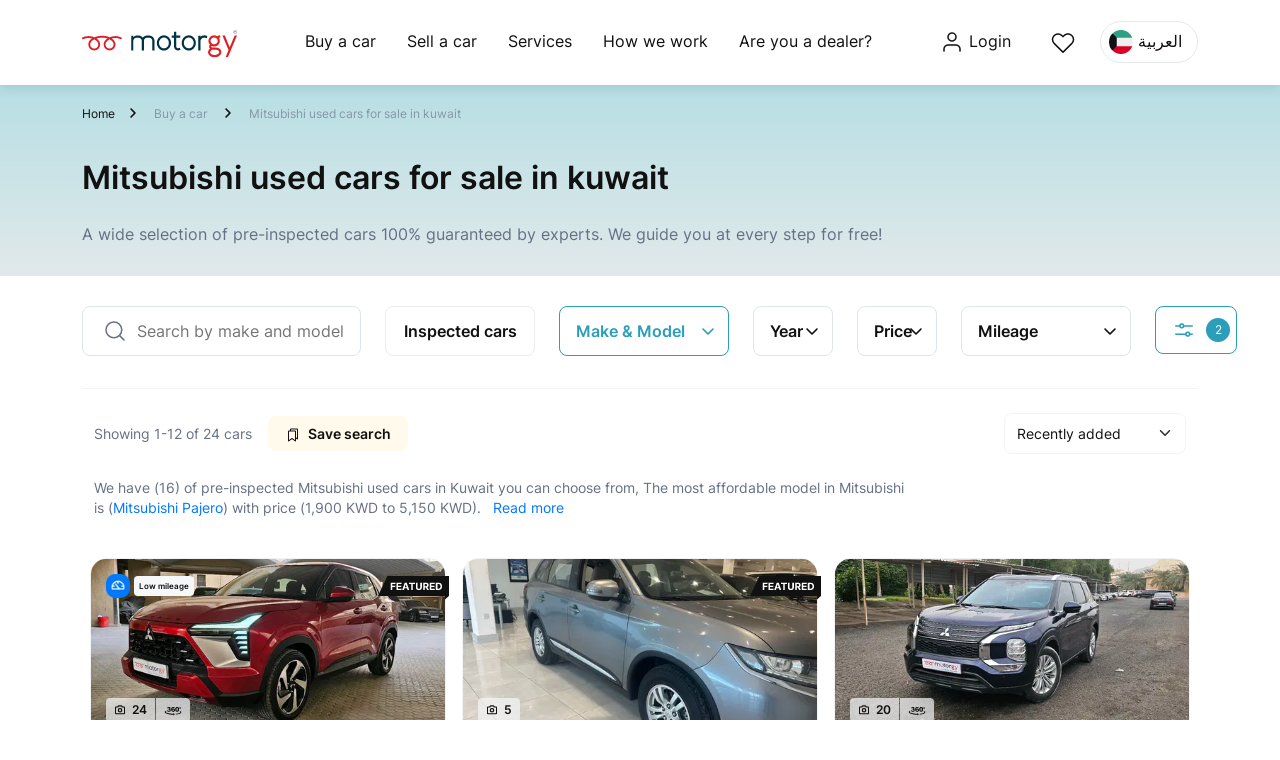

--- FILE ---
content_type: text/html; charset=utf-8
request_url: https://www.motorgy.com/en/used-cars/mitsubishi
body_size: 65245
content:

<!DOCTYPE html>
<html dir="ltr" lang="en-kw">
<head>
    <meta charset="utf-8" />
    <meta name="viewport" content="width=device-width, initial-scale=1, maximum-scale=1.0, user-scalable=yes ,shrink-to-fit=no">
    <meta http-equiv="Content-Type" content="text/html;charset=UTF-8">
    
    <link async media="all" rel="shortcut icon" href="/images/logo/Motorgy_Logo.png" type="image/x-icon">
    <link rel="manifest" href="/manifest.json">
    <link rel="manifest" href="/manifest.webmanifest" />
    <link rel="apple-touch-icon" href="/images/logo/Motorgy_Logo.png">

        <link href="/styles/bundle_v1.min.css" rel="stylesheet" />
    
<link rel="alternate" hreflang="AR-KW" href="https://www.motorgy.com/ar" />
<link rel="alternate" hreflang="EN-KW" href="https://www.motorgy.com" />
<link rel="alternate" hreflang="x-default" href="https://www.motorgy.com" />

<link rel="canonical" href="https://www.motorgy.com/en/used-cars/mitsubishi" />
<script type="application/ld+json">
    {
    "context": "https://schema.org",
    "type": "Corporation",
    "name": "Motorgy",
    "url": "https://www.motorgy.com",
    "sameAs": [
        "https://www.facebook.com/Motorgy-103042014678892/",
        "https://twitter.com/motorgykw/",
        "https://www.instagram.com/motorgykw/"
    ]
   }
</script>


        <!--Enable google index-->
        <meta name="robot" content="index">


<!-- Open Graph data -->

<meta property="og:title" content="Mitsubishi  Used cars for sale in Kuwait Find Best Cars in Kuwait  | Motorgy" />
<meta property="og:type" content="website" />
<meta property="og:url" content="https://www.motorgy.com/en/used-cars/mitsubishi" />
<meta property="og:image" og:image:width="300px" og:image:height="300px" name="logoShare" content="https://www.motorgy.com/images/logo/Motorgy_Logo.png" />
<meta property="og:description" name="descShare" content="Mitsubishi  Second hand Used cars for sale in Kuwait with best prices at Motorgy. Best place to find your next car and #1 service  to sell &amp; buy cars in Kuwait" />
<meta property="og:site_name" content="Motorgy" />
<!-- Twitter Card data -->
<meta name="twitter:card" content="summary_large_image">
<meta name="twitter:title" content="Mitsubishi  Used cars for sale in Kuwait Find Best Cars in Kuwait  | Motorgy">

<meta name="twitter:description" content="Mitsubishi  Second hand Used cars for sale in Kuwait with best prices at Motorgy. Best place to find your next car and #1 service  to sell &amp; buy cars in Kuwait ">
<meta name="twitter:image:src">
<meta name="facebook-domain-verification" content="b91yotgrc7ahmhk1lslopq1zk6g9vn" />

    
    <meta property="og:image" og:image:width="300px" og:image:height="300px" name="logoShare" content="/images/logo/Eng_logo.png">


    <link async href="/lib/jQuery-magicsearch/dist/css/jquery.magicsearch.min.css" rel="stylesheet" />
    <style>
        .modal-dialog {
            position: fixed;
            margin: auto;
            height: 100%;
            right: 10px;
        }

        .modal-content {
            height: 100%;
        }

        .border-top {
            border-top: unset !important;
        }

        .slider-bg {
            background-image: url(~/images/icons/sliderbg.svg) !important;
            padding-top: 6px;
        }

        div ::-webkit-scrollbar-track {
            -webkit-box-shadow: none !important;
            background-color: transparent;
        }

        div ::-webkit-scrollbar-thumb {
            background-color: transparent;
        }

        div ::-webkit-scrollbar {
            width: 2px !important;
            height: 20px !important;
            display: none;
            background-color: transparent;
        }

        div {
            scrollbar-width: none;
            -ms-overflow-style: none;
            scrollbar-color: #fff;
        }
    </style>

    

   
    <title>Mitsubishi  Used cars for sale in Kuwait Find Best Cars in Kuwait | Motorgy</title>
    <meta name="description" content="Mitsubishi  Second hand Used cars for sale in Kuwait with best prices at Motorgy. Best place to find your next car and #1 service  to sell &amp; buy cars in Kuwait">
    <style>
        div#loading {
            width: 100%;
            position: fixed;
            text-align: center;
            opacity: 0.5;
            background-color: black;
            vertical-align: middle;
            z-index: 99999999999;
            margin: 0px;
            padding: 0px;
            height: 100vh;
            display: none;
        }

            div#loading img {
                top: 50%;
                position: relative;
            }

        .btn-get {
            background-color: #079d45;
            color: #fff;
            border: 1px solid #00AF48;
            border-radius: 8px;
            cursor: pointer;
            white-space: nowrap;
        }

        div#loading_details {
            width: 100%;
            position: fixed;
            text-align: center;
            opacity: 0.5;
            background-color: black;
            vertical-align: middle;
            z-index: 600;
            margin: 0px;
            padding: 0px;
            height: 100vh;
            display: none;
        }

            div#loading_details img {
                top: 50%;
                position: absolute;
            }

        .offcanvas-bottom {
            height: auto !important;
        }
        .modal-content {
            border-radius: 1rem !important;
        }
        .modal-body {
            padding: 1.5rem !important;
        }
    </style>
    <meta name="theme-color" content="#fffff">
        <script type="text/javascript">
    let moeDataCenter = "dc_2"; 
    // Replace "DC" with the actual Data center value from the above table
    let moeAppID = "F5TETT538OU3I66XEHN4E80Z"; 
    // Replace "WorkspaceID" available in the settings page of MoEngage Dashboard.
    let sdkVersion = "2"; 
    // Replace this value with the version of Web SDK that you intend to use. It is recommended to use the format x (major)
    !function(e,n,i,t,a,r,o,d){if(!moeDataCenter||!moeDataCenter.match(/^dc_[0-9]+$/gm))return console.error("Data center has not been passed correctly. Please follow the SDK installation instruction carefully.");var s=e[a]=e[a]||[];if(s.invoked=0,s.initialised>0||s.invoked>0)return console.error("MoEngage Web SDK initialised multiple times. Please integrate the Web SDK only once!"),!1;e.moengage_object=a;var l={},g=function n(i){return function(){for(var n=arguments.length,t=Array(n),a=0;a<n;a++)t[a]=arguments[a];(e.moengage_q=e.moengage_q||[]).push({f:i,a:t})}},u=["track_event","add_user_attribute","add_first_name","add_last_name","add_email","add_mobile","add_user_name","add_gender","add_birthday","destroy_session","add_unique_user_id","update_unique_user_id","moe_events","call_web_push","track","location_type_attribute","identifyUser","getUserIdentities"],m={onsite:["getData","registerCallback","getSelfHandledOSM"]};for(var c in u)l[u[c]]=g(u[c]);for(var v in m)for(var f in m[v])null==l[v]&&(l[v]={}),l[v][m[v][f]]=g(v+"."+m[v][f]);r=n.createElement(i),o=n.getElementsByTagName("head")[0],r.async=1,r.src=t,o.appendChild(r),e.moe=e.moe||function(){return(s.invoked=s.invoked+1,s.invoked>1)?(console.error("MoEngage Web SDK initialised multiple times. Please integrate the Web SDK only once!"),!1):(d=arguments.length<=0?void 0:arguments[0],l)},r.addEventListener("load",function(){if(d)return e[a]=e.moe(d),e[a].initialised=e[a].initialised+1||1,!0}),r.addEventListener("error",function(){return console.error("Moengage Web SDK loading failed."),!1})}(window,document,"script","https://cdn.moengage.com/release/"+moeDataCenter+"/versions/"+sdkVersion+"/moe_webSdk.min.latest.js","Moengage");

    Moengage = moe({
    app_id: moeAppID,
    debug_logs: 0, 
    swPath: "/Mg_sw.js"
});
    
    
</script>


	<meta name="theme-color" content="#fff" />
	<link rel="manifest" href="/manifest.webmanifest" />
</head>
<body>
    <script src="/lib/jquery/dist/jquery.min.js"></script>
    <script src="/lib/bootstrap/js/bootstrap.bundle.min.js"></script>
        <!-- Google Tag Manager (noscript) -->
        <noscript>
            <iframe src="https://collectdata.motorgy.com/ns.html?id=GTM-5TWV9TC"
                    height="0" width="0" style="display:none;visibility:hidden"></iframe>
        </noscript>
        <!-- End Google Tag Manager (noscript) -->
    
    <header class="webview-only" style="position: sticky; top: 0; z-index: 1000;">
        <nav class="navbar navbar-expand-lg sticky-top navbar-light  bg-white " style="width:100%">
            <div class="container container-xxl">

                <a class="navbar-brand p-0 mr-60" aria-label=" motorgy" href="/">
                        <img loading="lazy" alt="Motorgy Logo" class=" header-logo" src="/images/logo/Eng_logo.svg?v=z7UnMEHYn8hUOP8-ivjgujh9UHac9ZJddfrAmJ9IYhk" width="155" height="28">
                </a>
                <div class="collapse navbar-collapse bg-white">
                    <ul class="navbar-nav flex-row bd-navbar-nav py-3 justify-content-between w-100">
                        <li class="nav-item  col-10 col-md-auto">
                            <a class="nav-link p-2 ff-medium color_title fs-16 " id="btn_buyacar_header" href="/en/used-cars">
                                Buy a car
                            </a>
                        </li>
                        <li class="nav-item  col-10 col-md-auto">
                            <a class="nav-link p-2 ff-medium color_title fs-16" id="btn_Sellmycar_header" href="/en/sell-your-car">
                                Sell a car
                            </a>
                        </li>
                        <li class="nav-item  col-10 col-md-auto">
                            <a class="nav-link  ff-medium color_title fs-16" id="btn_services_header" href="/en/car-services">
                                Services
                            </a>
                        </li>
                        <li class="nav-item  col-10 col-md-auto">
                            <a class="nav-link p-2 ff-medium color_title fs-16" id="btn_howitworks_header" href="/en/Howitworks">
                                How we work
                            </a>
                        </li>
                        <li class="nav-item col-10 col-md-auto">
                            <a class="nav-link p-2 ff-medium color_title fs-16" id="btn_dealerregistration_header" href="/en/dealer-register"> Are you a dealer?</a>
                        </li>
                        <li class="nav-item col-10 col-md-auto">

                        </li>
                        <li class="nav-item col-10 col-md-auto">

                        </li>
                            <li class="nav-item   col-10 col-md-auto">
                                <a class="nav-link fs-16 signin-hover-bg color_title ff-medium" href="/en/Signup">
                                    <img loading="lazy" width="24" height="24" src="/images/icons/User.svg?v=2pwF2JaEQBqpB3WPEFyN9ypu_AwXkMK5algRtjQwBBs" alt="User" class="mr-1"> Login
                                </a>
                            </li>
                            <li class="nav-item   col-10 col-md-auto ">
                                <a class="nav-link p-2 fs-16 heart-hover-bg color_title ff-medium webview-only" href="/en/Signup">
                                    <img loading="lazy" src="/images/icons/heart_icon.svg?v=vcItHyZ65oNZkA1eYcYwy79NkuWNZjqJtDw2QJMbPt0" alt="heart icon" width="24" height="24" style="margin-left: 2px;margin-top: 2px;">
                                </a>
                            </li>
                        <li class="nav-item col-6 col-md-auto">
                            


<div class="dropdown">

    <a class="nav-link color_title btn btn-language" href="/ar/used-cars/mitsubishi">
        <img loading="lazy" width="24" height="24" src="/images/icons/kuwait_flag.svg?v=DemQ1clpuECP3OgD38T1uTIyr6MR5Yj_V65LlWSQG-E" alt="kuwait Flag" />
        &#x627;&#x644;&#x639;&#x631;&#x628;&#x64A;&#x629;
    </a>
</div>
                        </li>
                    </ul>
                </div>
            </div>
        </nav>
    </header>


        <div id="loading" style="display:none;">
            <img loading="lazy" src="/images/loading.gif" alt="Upload icon" width="100" height="100" />
        </div>
        <div id="loading_details" style="display:none;">

        </div>
        <div id="div_FiltersList">
    
<form method="post" id="frmAds">
<input type="hidden" id="hdnMinYear" data-val="true" data-val-required="The MinYear field is required." name="OFilterDetails.MinYear" value="1968">
<input type="hidden" id="hdnMaxYear" data-val="true" data-val-required="The MaxYear field is required." name="OFilterDetails.MaxYear" value="208728">
<input type="hidden" id="hdnminPrice" data-val="true" data-val-number="The field MinPrice must be a number." data-val-required="The MinPrice field is required." name="OFilterDetails.MinPrice" value="-100">
<input type="hidden" id="hdnmaxPrice" data-val="true" data-val-number="The field MaxPrice must be a number." data-val-required="The MaxPrice field is required." name="OFilterDetails.MaxPrice" value="145100">
<input type="hidden" id="hdnminMileage" data-val="true" data-val-required="The MinKM field is required." name="OFilterDetails.MinKM" value="0">
<input type="hidden" id="hdnmaxMileage" data-val="true" data-val-required="The MaxKM field is required." name="OFilterDetails.MaxKM" value="1001000">
      <section class="bcrumb_new">
    <div class="container">
        <div class="row bcrumb_new_header">
            <div class="col">
                <ul class="list-inline m-0">
                    <li class="list-inline-item"><a class="ff-medium fs-12 color_title" href="/">Home</a></li>
                    <li class="list-inline-item disabled">
                        <a href="#" class="ff-medium fs-12 color_subtitle">
                            Buy a car
                        </a>

                    </li>
                    
                        <li class="list-inline-item disabled">
                                <a href="#" class="ff-medium fs-12 color_subtitle">
                                    Mitsubishi  <span> used cars for sale in kuwait</span>
                                </a>
                        </li>
                </ul>
            </div>
        </div>
        <div class="row mt-20">
            <div class="col-12">
                <h1 class="ff-semiBold fs-32 color_title">
Mitsubishi  <span> used cars for sale in kuwait</span>
                </h1>
            </div>
        </div>
        <div class="row mt-20 mb-4">
            <div class="col-md-12">
                <h2 class="ff-regular fs-16 color_subtitle">A wide selection of pre-inspected cars 100% guaranteed by experts. We guide you at every step for free!</h2>
            </div>
        </div>
    </div>
</section>
<div class="container">
<div class="row mt-30 justify-content-between">
    <div class="col-lg-3">
        <div class="d-flex align-items-center">
            <div class="serach-box w-100 d-flex ">
                <img src="/images/icons/MagnifyingGlass.svg" alt="..." class="ml-10 me-2" width="24" height="24" />
                <input class="fa fa-search select-input magicsearch fs-16" id="ddlBrands" name="OFilterDetails.BrandID" placeholder="Search by make and model">
                <input type="hidden" id="brandtxtID" name="OFilterDetails.SBrandID" value="">

            </div>
        </div>
    </div>
    <div class="col-lg-9 d-flex flex-nowrap justify-content-between">
        <div class="col  ms-4">
            <div class="Inspected-checkbox-motorgy">
                <input type="checkbox" style="zoom:1.8;" id="cbInspected" autocomplete="off" name="OFilterDetails.IsTrusted" class="form-check-input form-check-input-inpected formsubmit cbInspected" value="1" onchange="OnInspectedclickChange(this);">

                    <label class="ff-semiBold fs-16" for="cbInspected">
                        Inspected cars
                    </label>

            </div>
        </div>
        <div class="col  ms-4">
            <div class="btn-group w-100">
                    <button class="ff-semiBold fs-16 btn-filter-head btn-filter-head-drop-down btn-filter-head-active  btn-filter-head-drop-down-active min-width-filter-head" style="min-width: 170px!important;" type="button" data-bs-toggle="dropdown" aria-expanded="false">
                    <div class="d-flex justify-content-between">
                        Make & Model
                    </div>
                </button>

                <div class="dropdown-menu mt-3 py-0" style=" min-width: 444px;">
                    <div class="p-4 ">
                        <div class="mt-2 mb-3 d-inline-flex justify-content-between w-100 px-2" style="height: 400px; overflow-y: scroll; overflow-x: hidden;">
                            

    <div class="accordion w-100 py-2" id="accordionFlushExample">
            <div class="mb-2 px-3 py-2" style="border-radius: 8px;border: 1px solid #EAECF0;background: #FFF; ">
                <div class="d-flex justify-content-between align-items-center " id="heading_116">
                    <div class="border-end d-flex align-items-center">
                        <input type="checkbox" name="brands_116" id="brand_116" class="cbbrand form-check-input formsubmit bd_116" onchange="OnBrandModelChange(this,116);">
                    </div>
                    <div style="border-radius: 8px;border: 1px solid #EAECF0;" class="ms-3 me-2">
                    <img src="https://motorgy.b-cdn.net/live/CarImages/fe6d6fe5-cb46-419e-8306-5d3aef078da0.png" alt="Mercedes-Benz" height="36" width="36" style="border-radius: 8px;">
                    </div>
                    <div class="d-flex justify-content-between align-items-center w-100 ff-semiBold fs-16 collapsed " data-bs-toggle="collapse" data-bs-target="#collapse_116" aria-controls="collapse_116">
                    <span >
                            <span class="checkmark-checkbox" style="width: 80%;">Mercedes-Benz  </span>
                        </span>
                        <span>
                        <span class="checkmark-checkbox ff-regular fs-14"> (201)</span>
                    
                        <img src="/img/caretdown.svg" alt="">
                        </span>
                    </div>
                </div>
                <div id="collapse_116" class="brandfilter mt-4 ms-4 collapse  " aria-labelledby="heading_116" data-bs-parent="#accordionFlushExample">
                   
                            <div class="w-100 p-2 modelfilter-bottom  mb-3">
                                <div class="w-100 radio-container ff-regular fs-14 d-flex justify-content-between">
                                    
                                        <span class="checkmark-checkbox">E200  </span>
                                <input type="checkbox" name="models_23103" class="cbmodel md_23103 form-check-input formsubmit chkparrent_116" onchange="OnModelChange(this,116,23103);">
                                </div>
                            </div>
                            <div class="w-100 p-2 modelfilter-bottom  mb-3">
                                <div class="w-100 radio-container ff-regular fs-14 d-flex justify-content-between">
                                    
                                        <span class="checkmark-checkbox">C200  </span>
                                <input type="checkbox" name="models_23116" class="cbmodel md_23116 form-check-input formsubmit chkparrent_116" onchange="OnModelChange(this,116,23116);">
                                </div>
                            </div>
                            <div class="w-100 p-2 modelfilter-bottom  mb-3">
                                <div class="w-100 radio-container ff-regular fs-14 d-flex justify-content-between">
                                    
                                        <span class="checkmark-checkbox">G500  </span>
                                <input type="checkbox" name="models_23100" class="cbmodel md_23100 form-check-input formsubmit chkparrent_116" onchange="OnModelChange(this,116,23100);">
                                </div>
                            </div>
                            <div class="w-100 p-2 modelfilter-bottom  mb-3">
                                <div class="w-100 radio-container ff-regular fs-14 d-flex justify-content-between">
                                    
                                        <span class="checkmark-checkbox">S500  </span>
                                <input type="checkbox" name="models_23106" class="cbmodel md_23106 form-check-input formsubmit chkparrent_116" onchange="OnModelChange(this,116,23106);">
                                </div>
                            </div>
                            <div class="w-100 p-2 modelfilter-bottom  mb-3">
                                <div class="w-100 radio-container ff-regular fs-14 d-flex justify-content-between">
                                    
                                        <span class="checkmark-checkbox">G63 AMG  </span>
                                <input type="checkbox" name="models_23320" class="cbmodel md_23320 form-check-input formsubmit chkparrent_116" onchange="OnModelChange(this,116,23320);">
                                </div>
                            </div>
                            <div class="w-100 p-2 modelfilter-bottom  mb-3">
                                <div class="w-100 radio-container ff-regular fs-14 d-flex justify-content-between">
                                    
                                        <span class="checkmark-checkbox">GLE450  </span>
                                <input type="checkbox" name="models_24092" class="cbmodel md_24092 form-check-input formsubmit chkparrent_116" onchange="OnModelChange(this,116,24092);">
                                </div>
                            </div>
                            <div class="w-100 p-2 modelfilter-bottom  mb-3">
                                <div class="w-100 radio-container ff-regular fs-14 d-flex justify-content-between">
                                    
                                        <span class="checkmark-checkbox">C250  </span>
                                <input type="checkbox" name="models_23114" class="cbmodel md_23114 form-check-input formsubmit chkparrent_116" onchange="OnModelChange(this,116,23114);">
                                </div>
                            </div>
                            <div class="w-100 p-2 modelfilter-bottom  mb-3">
                                <div class="w-100 radio-container ff-regular fs-14 d-flex justify-content-between">
                                    
                                        <span class="checkmark-checkbox">GLC200  </span>
                                <input type="checkbox" name="models_23969" class="cbmodel md_23969 form-check-input formsubmit chkparrent_116" onchange="OnModelChange(this,116,23969);">
                                </div>
                            </div>
                            <div class="w-100 p-2 modelfilter-bottom  mb-3">
                                <div class="w-100 radio-container ff-regular fs-14 d-flex justify-content-between">
                                    
                                        <span class="checkmark-checkbox">S400  </span>
                                <input type="checkbox" name="models_23426" class="cbmodel md_23426 form-check-input formsubmit chkparrent_116" onchange="OnModelChange(this,116,23426);">
                                </div>
                            </div>
                            <div class="w-100 p-2 modelfilter-bottom  mb-3">
                                <div class="w-100 radio-container ff-regular fs-14 d-flex justify-content-between">
                                    
                                        <span class="checkmark-checkbox">CLS350  </span>
                                <input type="checkbox" name="models_23749" class="cbmodel md_23749 form-check-input formsubmit chkparrent_116" onchange="OnModelChange(this,116,23749);">
                                </div>
                            </div>
                            <div class="w-100 p-2 modelfilter-bottom  mb-3">
                                <div class="w-100 radio-container ff-regular fs-14 d-flex justify-content-between">
                                    
                                        <span class="checkmark-checkbox">E300  </span>
                                <input type="checkbox" name="models_23322" class="cbmodel md_23322 form-check-input formsubmit chkparrent_116" onchange="OnModelChange(this,116,23322);">
                                </div>
                            </div>
                            <div class="w-100 p-2 modelfilter-bottom  mb-3">
                                <div class="w-100 radio-container ff-regular fs-14 d-flex justify-content-between">
                                    
                                        <span class="checkmark-checkbox">E250  </span>
                                <input type="checkbox" name="models_23412" class="cbmodel md_23412 form-check-input formsubmit chkparrent_116" onchange="OnModelChange(this,116,23412);">
                                </div>
                            </div>
                            <div class="w-100 p-2 modelfilter-bottom  mb-3">
                                <div class="w-100 radio-container ff-regular fs-14 d-flex justify-content-between">
                                    
                                        <span class="checkmark-checkbox">C63-AMG  </span>
                                <input type="checkbox" name="models_23489" class="cbmodel md_23489 form-check-input formsubmit chkparrent_116" onchange="OnModelChange(this,116,23489);">
                                </div>
                            </div>
                            <div class="w-100 p-2 modelfilter-bottom  mb-3">
                                <div class="w-100 radio-container ff-regular fs-14 d-flex justify-content-between">
                                    
                                        <span class="checkmark-checkbox">GLE43-AMG  </span>
                                <input type="checkbox" name="models_23744" class="cbmodel md_23744 form-check-input formsubmit chkparrent_116" onchange="OnModelChange(this,116,23744);">
                                </div>
                            </div>
                            <div class="w-100 p-2 modelfilter-bottom  mb-3">
                                <div class="w-100 radio-container ff-regular fs-14 d-flex justify-content-between">
                                    
                                        <span class="checkmark-checkbox">CLS500  </span>
                                <input type="checkbox" name="models_23668" class="cbmodel md_23668 form-check-input formsubmit chkparrent_116" onchange="OnModelChange(this,116,23668);">
                                </div>
                            </div>
                            <div class="w-100 p-2 modelfilter-bottom  mb-3">
                                <div class="w-100 radio-container ff-regular fs-14 d-flex justify-content-between">
                                    
                                        <span class="checkmark-checkbox">A35-AMG  </span>
                                <input type="checkbox" name="models_23783" class="cbmodel md_23783 form-check-input formsubmit chkparrent_116" onchange="OnModelChange(this,116,23783);">
                                </div>
                            </div>
                            <div class="w-100 p-2 modelfilter-bottom  mb-3">
                                <div class="w-100 radio-container ff-regular fs-14 d-flex justify-content-between">
                                    
                                        <span class="checkmark-checkbox">GLC250  </span>
                                <input type="checkbox" name="models_23692" class="cbmodel md_23692 form-check-input formsubmit chkparrent_116" onchange="OnModelChange(this,116,23692);">
                                </div>
                            </div>
                            <div class="w-100 p-2 modelfilter-bottom  mb-3">
                                <div class="w-100 radio-container ff-regular fs-14 d-flex justify-content-between">
                                    
                                        <span class="checkmark-checkbox">E350  </span>
                                <input type="checkbox" name="models_23104" class="cbmodel md_23104 form-check-input formsubmit chkparrent_116" onchange="OnModelChange(this,116,23104);">
                                </div>
                            </div>
                            <div class="w-100 p-2 modelfilter-bottom  mb-3">
                                <div class="w-100 radio-container ff-regular fs-14 d-flex justify-content-between">
                                    
                                        <span class="checkmark-checkbox">ML63-AMG  </span>
                                <input type="checkbox" name="models_23698" class="cbmodel md_23698 form-check-input formsubmit chkparrent_116" onchange="OnModelChange(this,116,23698);">
                                </div>
                            </div>
                            <div class="w-100 p-2 modelfilter-bottom  mb-3">
                                <div class="w-100 radio-container ff-regular fs-14 d-flex justify-content-between">
                                    
                                        <span class="checkmark-checkbox">GLA250  </span>
                                <input type="checkbox" name="models_23613" class="cbmodel md_23613 form-check-input formsubmit chkparrent_116" onchange="OnModelChange(this,116,23613);">
                                </div>
                            </div>
                            <div class="w-100 p-2 modelfilter-bottom  mb-3">
                                <div class="w-100 radio-container ff-regular fs-14 d-flex justify-content-between">
                                    
                                        <span class="checkmark-checkbox">GL500  </span>
                                <input type="checkbox" name="models_23102" class="cbmodel md_23102 form-check-input formsubmit chkparrent_116" onchange="OnModelChange(this,116,23102);">
                                </div>
                            </div>
                            <div class="w-100 p-2 modelfilter-bottom  mb-3">
                                <div class="w-100 radio-container ff-regular fs-14 d-flex justify-content-between">
                                    
                                        <span class="checkmark-checkbox">S350  </span>
                                <input type="checkbox" name="models_23051" class="cbmodel md_23051 form-check-input formsubmit chkparrent_116" onchange="OnModelChange(this,116,23051);">
                                </div>
                            </div>
                            <div class="w-100 p-2 modelfilter-bottom  mb-3">
                                <div class="w-100 radio-container ff-regular fs-14 d-flex justify-content-between">
                                    
                                        <span class="checkmark-checkbox">GLK250  </span>
                                <input type="checkbox" name="models_24094" class="cbmodel md_24094 form-check-input formsubmit chkparrent_116" onchange="OnModelChange(this,116,24094);">
                                </div>
                            </div>
                            <div class="w-100 p-2 modelfilter-bottom  mb-3">
                                <div class="w-100 radio-container ff-regular fs-14 d-flex justify-content-between">
                                    
                                        <span class="checkmark-checkbox">GLE53-AMG  </span>
                                <input type="checkbox" name="models_23776" class="cbmodel md_23776 form-check-input formsubmit chkparrent_116" onchange="OnModelChange(this,116,23776);">
                                </div>
                            </div>
                            <div class="w-100 p-2 modelfilter-bottom  mb-3">
                                <div class="w-100 radio-container ff-regular fs-14 d-flex justify-content-between">
                                    
                                        <span class="checkmark-checkbox">S550  </span>
                                <input type="checkbox" name="models_23469" class="cbmodel md_23469 form-check-input formsubmit chkparrent_116" onchange="OnModelChange(this,116,23469);">
                                </div>
                            </div>
                            <div class="w-100 p-2 modelfilter-bottom  mb-3">
                                <div class="w-100 radio-container ff-regular fs-14 d-flex justify-content-between">
                                    
                                        <span class="checkmark-checkbox">CLA200  </span>
                                <input type="checkbox" name="models_23777" class="cbmodel md_23777 form-check-input formsubmit chkparrent_116" onchange="OnModelChange(this,116,23777);">
                                </div>
                            </div>
                            <div class="w-100 p-2 modelfilter-bottom  mb-3">
                                <div class="w-100 radio-container ff-regular fs-14 d-flex justify-content-between">
                                    
                                        <span class="checkmark-checkbox">C63-S-AMG  </span>
                                <input type="checkbox" name="models_24067" class="cbmodel md_24067 form-check-input formsubmit chkparrent_116" onchange="OnModelChange(this,116,24067);">
                                </div>
                            </div>
                            <div class="w-100 p-2 modelfilter-bottom  mb-3">
                                <div class="w-100 radio-container ff-regular fs-14 d-flex justify-content-between">
                                    
                                        <span class="checkmark-checkbox">ML350  </span>
                                <input type="checkbox" name="models_23368" class="cbmodel md_23368 form-check-input formsubmit chkparrent_116" onchange="OnModelChange(this,116,23368);">
                                </div>
                            </div>
                            <div class="w-100 p-2 modelfilter-bottom  mb-3">
                                <div class="w-100 radio-container ff-regular fs-14 d-flex justify-content-between">
                                    
                                        <span class="checkmark-checkbox">SL55-AMG  </span>
                                <input type="checkbox" name="models_24252" class="cbmodel md_24252 form-check-input formsubmit chkparrent_116" onchange="OnModelChange(this,116,24252);">
                                </div>
                            </div>
                            <div class="w-100 p-2 modelfilter-bottom  mb-3">
                                <div class="w-100 radio-container ff-regular fs-14 d-flex justify-content-between">
                                    
                                        <span class="checkmark-checkbox">300SL  </span>
                                <input type="checkbox" name="models_24271" class="cbmodel md_24271 form-check-input formsubmit chkparrent_116" onchange="OnModelChange(this,116,24271);">
                                </div>
                            </div>
                            <div class="w-100 p-2 modelfilter-bottom  mb-3">
                                <div class="w-100 radio-container ff-regular fs-14 d-flex justify-content-between">
                                    
                                        <span class="checkmark-checkbox">CL500  </span>
                                <input type="checkbox" name="models_23369" class="cbmodel md_23369 form-check-input formsubmit chkparrent_116" onchange="OnModelChange(this,116,23369);">
                                </div>
                            </div>
                            <div class="w-100 p-2 modelfilter-bottom  mb-3">
                                <div class="w-100 radio-container ff-regular fs-14 d-flex justify-content-between">
                                    
                                        <span class="checkmark-checkbox">SL350  </span>
                                <input type="checkbox" name="models_23683" class="cbmodel md_23683 form-check-input formsubmit chkparrent_116" onchange="OnModelChange(this,116,23683);">
                                </div>
                            </div>
                            <div class="w-100 p-2 modelfilter-bottom  mb-3">
                                <div class="w-100 radio-container ff-regular fs-14 d-flex justify-content-between">
                                    
                                        <span class="checkmark-checkbox">A200  </span>
                                <input type="checkbox" name="models_23428" class="cbmodel md_23428 form-check-input formsubmit chkparrent_116" onchange="OnModelChange(this,116,23428);">
                                </div>
                            </div>
                            <div class="w-100 p-2 modelfilter-bottom  mb-3">
                                <div class="w-100 radio-container ff-regular fs-14 d-flex justify-content-between">
                                    
                                        <span class="checkmark-checkbox">S300  </span>
                                <input type="checkbox" name="models_23432" class="cbmodel md_23432 form-check-input formsubmit chkparrent_116" onchange="OnModelChange(this,116,23432);">
                                </div>
                            </div>
                            <div class="w-100 p-2 modelfilter-bottom  mb-3">
                                <div class="w-100 radio-container ff-regular fs-14 d-flex justify-content-between">
                                    
                                        <span class="checkmark-checkbox">CLA35-AMG  </span>
                                <input type="checkbox" name="models_23378" class="cbmodel md_23378 form-check-input formsubmit chkparrent_116" onchange="OnModelChange(this,116,23378);">
                                </div>
                            </div>
                            <div class="w-100 p-2 modelfilter-bottom  mb-3">
                                <div class="w-100 radio-container ff-regular fs-14 d-flex justify-content-between">
                                    
                                        <span class="checkmark-checkbox">S450  </span>
                                <input type="checkbox" name="models_23108" class="cbmodel md_23108 form-check-input formsubmit chkparrent_116" onchange="OnModelChange(this,116,23108);">
                                </div>
                            </div>
                            <div class="w-100 p-2 modelfilter-bottom  mb-3">
                                <div class="w-100 radio-container ff-regular fs-14 d-flex justify-content-between">
                                    
                                        <span class="checkmark-checkbox">A45-AMG  </span>
                                <input type="checkbox" name="models_23574" class="cbmodel md_23574 form-check-input formsubmit chkparrent_116" onchange="OnModelChange(this,116,23574);">
                                </div>
                            </div>
                            <div class="w-100 p-2 modelfilter-bottom  mb-3">
                                <div class="w-100 radio-container ff-regular fs-14 d-flex justify-content-between">
                                    
                                        <span class="checkmark-checkbox">E63-AMG  </span>
                                <input type="checkbox" name="models_23582" class="cbmodel md_23582 form-check-input formsubmit chkparrent_116" onchange="OnModelChange(this,116,23582);">
                                </div>
                            </div>
                            <div class="w-100 p-2 modelfilter-bottom  mb-3">
                                <div class="w-100 radio-container ff-regular fs-14 d-flex justify-content-between">
                                    
                                        <span class="checkmark-checkbox">C300  </span>
                                <input type="checkbox" name="models_23105" class="cbmodel md_23105 form-check-input formsubmit chkparrent_116" onchange="OnModelChange(this,116,23105);">
                                </div>
                            </div>
                            <div class="w-100 p-2 modelfilter-bottom  mb-3">
                                <div class="w-100 radio-container ff-regular fs-14 d-flex justify-content-between">
                                    
                                        <span class="checkmark-checkbox">C43-AMG  </span>
                                <input type="checkbox" name="models_23760" class="cbmodel md_23760 form-check-input formsubmit chkparrent_116" onchange="OnModelChange(this,116,23760);">
                                </div>
                            </div>
                            <div class="w-100 p-2 modelfilter-bottom  mb-3">
                                <div class="w-100 radio-container ff-regular fs-14 d-flex justify-content-between">
                                    
                                        <span class="checkmark-checkbox">S320  </span>
                                <input type="checkbox" name="models_24181" class="cbmodel md_24181 form-check-input formsubmit chkparrent_116" onchange="OnModelChange(this,116,24181);">
                                </div>
                            </div>
                            <div class="w-100 p-2 modelfilter-bottom  mb-3">
                                <div class="w-100 radio-container ff-regular fs-14 d-flex justify-content-between">
                                    
                                        <span class="checkmark-checkbox">GLA200  </span>
                                <input type="checkbox" name="models_24079" class="cbmodel md_24079 form-check-input formsubmit chkparrent_116" onchange="OnModelChange(this,116,24079);">
                                </div>
                            </div>
                            <div class="w-100 p-2 modelfilter-bottom  mb-3">
                                <div class="w-100 radio-container ff-regular fs-14 d-flex justify-content-between">
                                    
                                        <span class="checkmark-checkbox">GLB200  </span>
                                <input type="checkbox" name="models_24081" class="cbmodel md_24081 form-check-input formsubmit chkparrent_116" onchange="OnModelChange(this,116,24081);">
                                </div>
                            </div>
                            <div class="w-100 p-2 modelfilter-bottom  mb-3">
                                <div class="w-100 radio-container ff-regular fs-14 d-flex justify-content-between">
                                    
                                        <span class="checkmark-checkbox">GLE63-AMG  </span>
                                <input type="checkbox" name="models_24093" class="cbmodel md_24093 form-check-input formsubmit chkparrent_116" onchange="OnModelChange(this,116,24093);">
                                </div>
                            </div>
                            <div class="w-100 p-2 modelfilter-bottom  mb-3">
                                <div class="w-100 radio-container ff-regular fs-14 d-flex justify-content-between">
                                    
                                        <span class="checkmark-checkbox">SLK200  </span>
                                <input type="checkbox" name="models_24112" class="cbmodel md_24112 form-check-input formsubmit chkparrent_116" onchange="OnModelChange(this,116,24112);">
                                </div>
                            </div>
                            <div class="w-100 p-2 modelfilter-bottom  mb-3">
                                <div class="w-100 radio-container ff-regular fs-14 d-flex justify-content-between">
                                    
                                        <span class="checkmark-checkbox">S280  </span>
                                <input type="checkbox" name="models_24460" class="cbmodel md_24460 form-check-input formsubmit chkparrent_116" onchange="OnModelChange(this,116,24460);">
                                </div>
                            </div>
                            <div class="w-100 p-2 modelfilter-bottom  mb-3">
                                <div class="w-100 radio-container ff-regular fs-14 d-flex justify-content-between">
                                    
                                        <span class="checkmark-checkbox">E230  </span>
                                <input type="checkbox" name="models_24423" class="cbmodel md_24423 form-check-input formsubmit chkparrent_116" onchange="OnModelChange(this,116,24423);">
                                </div>
                            </div>
                            <div class="w-100 p-2 modelfilter-bottom  mb-3">
                                <div class="w-100 radio-container ff-regular fs-14 d-flex justify-content-between">
                                    
                                        <span class="checkmark-checkbox">CLK320  </span>
                                <input type="checkbox" name="models_24434" class="cbmodel md_24434 form-check-input formsubmit chkparrent_116" onchange="OnModelChange(this,116,24434);">
                                </div>
                            </div>
                            <div class="w-100 p-2 modelfilter-bottom  mb-3">
                                <div class="w-100 radio-container ff-regular fs-14 d-flex justify-content-between">
                                    
                                        <span class="checkmark-checkbox">GLE53-AMG-Coupe  </span>
                                <input type="checkbox" name="models_24513" class="cbmodel md_24513 form-check-input formsubmit chkparrent_116" onchange="OnModelChange(this,116,24513);">
                                </div>
                            </div>
                            <div class="w-100 p-2 modelfilter-bottom  mb-3">
                                <div class="w-100 radio-container ff-regular fs-14 d-flex justify-content-between">
                                    
                                        <span class="checkmark-checkbox">CLA250  </span>
                                <input type="checkbox" name="models_23324" class="cbmodel md_23324 form-check-input formsubmit chkparrent_116" onchange="OnModelChange(this,116,23324);">
                                </div>
                            </div>
                            <div class="w-100 p-2 modelfilter-bottom  mb-3">
                                <div class="w-100 radio-container ff-regular fs-14 d-flex justify-content-between">
                                    
                                        <span class="checkmark-checkbox">280SEL  </span>
                                <input type="checkbox" name="models_23128" class="cbmodel md_23128 form-check-input formsubmit chkparrent_116" onchange="OnModelChange(this,116,23128);">
                                </div>
                            </div>
                            <div class="w-100 p-2 modelfilter-bottom  mb-3">
                                <div class="w-100 radio-container ff-regular fs-14 d-flex justify-content-between">
                                    
                                        <span class="checkmark-checkbox">SL320  </span>
                                <input type="checkbox" name="models_23111" class="cbmodel md_23111 form-check-input formsubmit chkparrent_116" onchange="OnModelChange(this,116,23111);">
                                </div>
                            </div>
                            <div class="w-100 p-2 modelfilter-bottom  mb-3">
                                <div class="w-100 radio-container ff-regular fs-14 d-flex justify-content-between">
                                    
                                        <span class="checkmark-checkbox">S63-AMG  </span>
                                <input type="checkbox" name="models_23109" class="cbmodel md_23109 form-check-input formsubmit chkparrent_116" onchange="OnModelChange(this,116,23109);">
                                </div>
                            </div>
                            <div class="w-100 p-2 modelfilter-bottom  mb-3">
                                <div class="w-100 radio-container ff-regular fs-14 d-flex justify-content-between">
                                    
                                        <span class="checkmark-checkbox">S560  </span>
                                <input type="checkbox" name="models_23107" class="cbmodel md_23107 form-check-input formsubmit chkparrent_116" onchange="OnModelChange(this,116,23107);">
                                </div>
                            </div>
                            <div class="w-100 p-2 modelfilter-bottom  mb-3">
                                <div class="w-100 radio-container ff-regular fs-14 d-flex justify-content-between">
                                    
                                        <span class="checkmark-checkbox">GLS450  </span>
                                <input type="checkbox" name="models_23101" class="cbmodel md_23101 form-check-input formsubmit chkparrent_116" onchange="OnModelChange(this,116,23101);">
                                </div>
                            </div>
                            <div class="w-100 p-2 modelfilter-bottom  mb-3">
                                <div class="w-100 radio-container ff-regular fs-14 d-flex justify-content-between">
                                    
                                        <span class="checkmark-checkbox">GLB  </span>
                                <input type="checkbox" name="models_22919" class="cbmodel md_22919 form-check-input formsubmit chkparrent_116" onchange="OnModelChange(this,116,22919);">
                                </div>
                            </div>
                            <div class="w-100 p-2 modelfilter-bottom  mb-3">
                                <div class="w-100 radio-container ff-regular fs-14 d-flex justify-content-between">
                                    
                                        <span class="checkmark-checkbox">AMG-GT  </span>
                                <input type="checkbox" name="models_2280" class="cbmodel md_2280 form-check-input formsubmit chkparrent_116" onchange="OnModelChange(this,116,2280);">
                                </div>
                            </div>
                            <div class="w-100 p-2 modelfilter-bottom  mb-3">
                                <div class="w-100 radio-container ff-regular fs-14 d-flex justify-content-between">
                                    
                                        <span class="checkmark-checkbox">GLC200-Coupe  </span>
                                <input type="checkbox" name="models_24087" class="cbmodel md_24087 form-check-input formsubmit chkparrent_116" onchange="OnModelChange(this,116,24087);">
                                </div>
                            </div>
                            <div class="w-100 p-2 modelfilter-bottom  mb-3">
                                <div class="w-100 radio-container ff-regular fs-14 d-flex justify-content-between">
                                    
                                        <span class="checkmark-checkbox">GLC300  </span>
                                <input type="checkbox" name="models_23556" class="cbmodel md_23556 form-check-input formsubmit chkparrent_116" onchange="OnModelChange(this,116,23556);">
                                </div>
                            </div>
                            <div class="w-100 p-2 modelfilter-bottom  mb-3">
                                <div class="w-100 radio-container ff-regular fs-14 d-flex justify-content-between">
                                    
                                        <span class="checkmark-checkbox">A250  </span>
                                <input type="checkbox" name="models_23770" class="cbmodel md_23770 form-check-input formsubmit chkparrent_116" onchange="OnModelChange(this,116,23770);">
                                </div>
                            </div>
                            <div class="w-100 p-2 modelfilter-bottom  mb-3">
                                <div class="w-100 radio-container ff-regular fs-14 d-flex justify-content-between">
                                    
                                        <span class="checkmark-checkbox">S580  </span>
                                <input type="checkbox" name="models_24102" class="cbmodel md_24102 form-check-input formsubmit chkparrent_116" onchange="OnModelChange(this,116,24102);">
                                </div>
                            </div>
                            <div class="w-100 p-2 modelfilter-bottom  mb-3">
                                <div class="w-100 radio-container ff-regular fs-14 d-flex justify-content-between">
                                    
                                        <span class="checkmark-checkbox">SL500  </span>
                                <input type="checkbox" name="models_23549" class="cbmodel md_23549 form-check-input formsubmit chkparrent_116" onchange="OnModelChange(this,116,23549);">
                                </div>
                            </div>
                            <div class="w-100 p-2 modelfilter-bottom  mb-3">
                                <div class="w-100 radio-container ff-regular fs-14 d-flex justify-content-between">
                                    
                                        <span class="checkmark-checkbox">CLS53-AMG  </span>
                                <input type="checkbox" name="models_24070" class="cbmodel md_24070 form-check-input formsubmit chkparrent_116" onchange="OnModelChange(this,116,24070);">
                                </div>
                            </div>
                            <div class="w-100 p-2 modelfilter-bottom  mb-3">
                                <div class="w-100 radio-container ff-regular fs-14 d-flex justify-content-between">
                                    
                                        <span class="checkmark-checkbox">E320  </span>
                                <input type="checkbox" name="models_23948" class="cbmodel md_23948 form-check-input formsubmit chkparrent_116" onchange="OnModelChange(this,116,23948);">
                                </div>
                            </div>
                            <div class="w-100 p-2 modelfilter-bottom  mb-3">
                                <div class="w-100 radio-container ff-regular fs-14 d-flex justify-content-between">
                                    
                                        <span class="checkmark-checkbox">E450  </span>
                                <input type="checkbox" name="models_24073" class="cbmodel md_24073 form-check-input formsubmit chkparrent_116" onchange="OnModelChange(this,116,24073);">
                                </div>
                            </div>
                            <div class="w-100 p-2 modelfilter-bottom  mb-3">
                                <div class="w-100 radio-container ff-regular fs-14 d-flex justify-content-between">
                                    
                                        <span class="checkmark-checkbox">SL400  </span>
                                <input type="checkbox" name="models_24106" class="cbmodel md_24106 form-check-input formsubmit chkparrent_116" onchange="OnModelChange(this,116,24106);">
                                </div>
                            </div>
                            <div class="w-100 p-2 modelfilter-bottom  mb-3">
                                <div class="w-100 radio-container ff-regular fs-14 d-flex justify-content-between">
                                    
                                        <span class="checkmark-checkbox">ML400  </span>
                                <input type="checkbox" name="models_24099" class="cbmodel md_24099 form-check-input formsubmit chkparrent_116" onchange="OnModelChange(this,116,24099);">
                                </div>
                            </div>
                            <div class="w-100 p-2 modelfilter-bottom  mb-3">
                                <div class="w-100 radio-container ff-regular fs-14 d-flex justify-content-between">
                                    
                                        <span class="checkmark-checkbox">GLA45-AMG  </span>
                                <input type="checkbox" name="models_23848" class="cbmodel md_23848 form-check-input formsubmit chkparrent_116" onchange="OnModelChange(this,116,23848);">
                                </div>
                            </div>
                            <div class="w-100 p-2 modelfilter-bottom  mb-3">
                                <div class="w-100 radio-container ff-regular fs-14 d-flex justify-content-between">
                                    
                                        <span class="checkmark-checkbox">GLK350  </span>
                                <input type="checkbox" name="models_24095" class="cbmodel md_24095 form-check-input formsubmit chkparrent_116" onchange="OnModelChange(this,116,24095);">
                                </div>
                            </div>
                            <div class="w-100 p-2 modelfilter-bottom  mb-3">
                                <div class="w-100 radio-container ff-regular fs-14 d-flex justify-content-between">
                                    
                                        <span class="checkmark-checkbox">CLS450  </span>
                                <input type="checkbox" name="models_23814" class="cbmodel md_23814 form-check-input formsubmit chkparrent_116" onchange="OnModelChange(this,116,23814);">
                                </div>
                            </div>
                            <div class="w-100 p-2 modelfilter-bottom  mb-3">
                                <div class="w-100 radio-container ff-regular fs-14 d-flex justify-content-between">
                                    
                                        <span class="checkmark-checkbox">GLK300  </span>
                                <input type="checkbox" name="models_23792" class="cbmodel md_23792 form-check-input formsubmit chkparrent_116" onchange="OnModelChange(this,116,23792);">
                                </div>
                            </div>
                            <div class="w-100 p-2 modelfilter-bottom  mb-3">
                                <div class="w-100 radio-container ff-regular fs-14 d-flex justify-content-between">
                                    
                                        <span class="checkmark-checkbox">R300  </span>
                                <input type="checkbox" name="models_23413" class="cbmodel md_23413 form-check-input formsubmit chkparrent_116" onchange="OnModelChange(this,116,23413);">
                                </div>
                            </div>
                </div>
            </div>
            <div class="mb-2 px-3 py-2" style="border-radius: 8px;border: 1px solid #EAECF0;background: #FFF; ">
                <div class="d-flex justify-content-between align-items-center " id="heading_176">
                    <div class="border-end d-flex align-items-center">
                        <input type="checkbox" name="brands_176" id="brand_176" class="cbbrand form-check-input formsubmit bd_176" onchange="OnBrandModelChange(this,176);">
                    </div>
                    <div style="border-radius: 8px;border: 1px solid #EAECF0;" class="ms-3 me-2">
                    <img src="https://motorgy.b-cdn.net/live/CarImages/1a611a69-b389-4fda-9a47-23c17ba7412d.png" alt="Toyota" height="36" width="36" style="border-radius: 8px;">
                    </div>
                    <div class="d-flex justify-content-between align-items-center w-100 ff-semiBold fs-16 collapsed " data-bs-toggle="collapse" data-bs-target="#collapse_176" aria-controls="collapse_176">
                    <span >
                            <span class="checkmark-checkbox" style="width: 80%;">Toyota  </span>
                        </span>
                        <span>
                        <span class="checkmark-checkbox ff-regular fs-14"> (166)</span>
                    
                        <img src="/img/caretdown.svg" alt="">
                        </span>
                    </div>
                </div>
                <div id="collapse_176" class="brandfilter mt-4 ms-4 collapse  " aria-labelledby="heading_176" data-bs-parent="#accordionFlushExample">
                   
                            <div class="w-100 p-2 modelfilter-bottom  mb-3">
                                <div class="w-100 radio-container ff-regular fs-14 d-flex justify-content-between">
                                    
                                        <span class="checkmark-checkbox">Land-Cruiser  </span>
                                <input type="checkbox" name="models_1849" class="cbmodel md_1849 form-check-input formsubmit chkparrent_176" onchange="OnModelChange(this,176,1849);">
                                </div>
                            </div>
                            <div class="w-100 p-2 modelfilter-bottom  mb-3">
                                <div class="w-100 radio-container ff-regular fs-14 d-flex justify-content-between">
                                    
                                        <span class="checkmark-checkbox">Prado  </span>
                                <input type="checkbox" name="models_24138" class="cbmodel md_24138 form-check-input formsubmit chkparrent_176" onchange="OnModelChange(this,176,24138);">
                                </div>
                            </div>
                            <div class="w-100 p-2 modelfilter-bottom  mb-3">
                                <div class="w-100 radio-container ff-regular fs-14 d-flex justify-content-between">
                                    
                                        <span class="checkmark-checkbox">Camry  </span>
                                <input type="checkbox" name="models_1810" class="cbmodel md_1810 form-check-input formsubmit chkparrent_176" onchange="OnModelChange(this,176,1810);">
                                </div>
                            </div>
                            <div class="w-100 p-2 modelfilter-bottom  mb-3">
                                <div class="w-100 radio-container ff-regular fs-14 d-flex justify-content-between">
                                    
                                        <span class="checkmark-checkbox">FJ-Cruiser  </span>
                                <input type="checkbox" name="models_1832" class="cbmodel md_1832 form-check-input formsubmit chkparrent_176" onchange="OnModelChange(this,176,1832);">
                                </div>
                            </div>
                            <div class="w-100 p-2 modelfilter-bottom  mb-3">
                                <div class="w-100 radio-container ff-regular fs-14 d-flex justify-content-between">
                                    
                                        <span class="checkmark-checkbox">RAV4  </span>
                                <input type="checkbox" name="models_23641" class="cbmodel md_23641 form-check-input formsubmit chkparrent_176" onchange="OnModelChange(this,176,23641);">
                                </div>
                            </div>
                            <div class="w-100 p-2 modelfilter-bottom  mb-3">
                                <div class="w-100 radio-container ff-regular fs-14 d-flex justify-content-between">
                                    
                                        <span class="checkmark-checkbox">Fortuner  </span>
                                <input type="checkbox" name="models_1833" class="cbmodel md_1833 form-check-input formsubmit chkparrent_176" onchange="OnModelChange(this,176,1833);">
                                </div>
                            </div>
                            <div class="w-100 p-2 modelfilter-bottom  mb-3">
                                <div class="w-100 radio-container ff-regular fs-14 d-flex justify-content-between">
                                    
                                        <span class="checkmark-checkbox">Yaris  </span>
                                <input type="checkbox" name="models_2217" class="cbmodel md_2217 form-check-input formsubmit chkparrent_176" onchange="OnModelChange(this,176,2217);">
                                </div>
                            </div>
                            <div class="w-100 p-2 modelfilter-bottom  mb-3">
                                <div class="w-100 radio-container ff-regular fs-14 d-flex justify-content-between">
                                    
                                        <span class="checkmark-checkbox">Avalon  </span>
                                <input type="checkbox" name="models_1799" class="cbmodel md_1799 form-check-input formsubmit chkparrent_176" onchange="OnModelChange(this,176,1799);">
                                </div>
                            </div>
                            <div class="w-100 p-2 modelfilter-bottom  mb-3">
                                <div class="w-100 radio-container ff-regular fs-14 d-flex justify-content-between">
                                    
                                        <span class="checkmark-checkbox">Aurion  </span>
                                <input type="checkbox" name="models_1797" class="cbmodel md_1797 form-check-input formsubmit chkparrent_176" onchange="OnModelChange(this,176,1797);">
                                </div>
                            </div>
                            <div class="w-100 p-2 modelfilter-bottom  mb-3">
                                <div class="w-100 radio-container ff-regular fs-14 d-flex justify-content-between">
                                    
                                        <span class="checkmark-checkbox">Tacoma  </span>
                                <input type="checkbox" name="models_23908" class="cbmodel md_23908 form-check-input formsubmit chkparrent_176" onchange="OnModelChange(this,176,23908);">
                                </div>
                            </div>
                            <div class="w-100 p-2 modelfilter-bottom  mb-3">
                                <div class="w-100 radio-container ff-regular fs-14 d-flex justify-content-between">
                                    
                                        <span class="checkmark-checkbox">Tundra  </span>
                                <input type="checkbox" name="models_23004" class="cbmodel md_23004 form-check-input formsubmit chkparrent_176" onchange="OnModelChange(this,176,23004);">
                                </div>
                            </div>
                            <div class="w-100 p-2 modelfilter-bottom  mb-3">
                                <div class="w-100 radio-container ff-regular fs-14 d-flex justify-content-between">
                                    
                                        <span class="checkmark-checkbox">GR86  </span>
                                <input type="checkbox" name="models_24305" class="cbmodel md_24305 form-check-input formsubmit chkparrent_176" onchange="OnModelChange(this,176,24305);">
                                </div>
                            </div>
                            <div class="w-100 p-2 modelfilter-bottom  mb-3">
                                <div class="w-100 radio-container ff-regular fs-14 d-flex justify-content-between">
                                    
                                        <span class="checkmark-checkbox">Corolla-Cross  </span>
                                <input type="checkbox" name="models_23966" class="cbmodel md_23966 form-check-input formsubmit chkparrent_176" onchange="OnModelChange(this,176,23966);">
                                </div>
                            </div>
                            <div class="w-100 p-2 modelfilter-bottom  mb-3">
                                <div class="w-100 radio-container ff-regular fs-14 d-flex justify-content-between">
                                    
                                        <span class="checkmark-checkbox">Raize  </span>
                                <input type="checkbox" name="models_24200" class="cbmodel md_24200 form-check-input formsubmit chkparrent_176" onchange="OnModelChange(this,176,24200);">
                                </div>
                            </div>
                            <div class="w-100 p-2 modelfilter-bottom  mb-3">
                                <div class="w-100 radio-container ff-regular fs-14 d-flex justify-content-between">
                                    
                                        <span class="checkmark-checkbox">Sequoia  </span>
                                <input type="checkbox" name="models_2183" class="cbmodel md_2183 form-check-input formsubmit chkparrent_176" onchange="OnModelChange(this,176,2183);">
                                </div>
                            </div>
                            <div class="w-100 p-2 modelfilter-bottom  mb-3">
                                <div class="w-100 radio-container ff-regular fs-14 d-flex justify-content-between">
                                    
                                        <span class="checkmark-checkbox">Land-Cruiser-70  </span>
                                <input type="checkbox" name="models_24135" class="cbmodel md_24135 form-check-input formsubmit chkparrent_176" onchange="OnModelChange(this,176,24135);">
                                </div>
                            </div>
                            <div class="w-100 p-2 modelfilter-bottom  mb-3">
                                <div class="w-100 radio-container ff-regular fs-14 d-flex justify-content-between">
                                    
                                        <span class="checkmark-checkbox">Innova  </span>
                                <input type="checkbox" name="models_1843" class="cbmodel md_1843 form-check-input formsubmit chkparrent_176" onchange="OnModelChange(this,176,1843);">
                                </div>
                            </div>
                            <div class="w-100 p-2 modelfilter-bottom  mb-3">
                                <div class="w-100 radio-container ff-regular fs-14 d-flex justify-content-between">
                                    
                                        <span class="checkmark-checkbox">Corolla  </span>
                                <input type="checkbox" name="models_1818" class="cbmodel md_1818 form-check-input formsubmit chkparrent_176" onchange="OnModelChange(this,176,1818);">
                                </div>
                            </div>
                            <div class="w-100 p-2 modelfilter-bottom  mb-3">
                                <div class="w-100 radio-container ff-regular fs-14 d-flex justify-content-between">
                                    
                                        <span class="checkmark-checkbox">Highlander  </span>
                                <input type="checkbox" name="models_1840" class="cbmodel md_1840 form-check-input formsubmit chkparrent_176" onchange="OnModelChange(this,176,1840);">
                                </div>
                            </div>
                            <div class="w-100 p-2 modelfilter-bottom  mb-3">
                                <div class="w-100 radio-container ff-regular fs-14 d-flex justify-content-between">
                                    
                                        <span class="checkmark-checkbox">Granvia  </span>
                                <input type="checkbox" name="models_1836" class="cbmodel md_1836 form-check-input formsubmit chkparrent_176" onchange="OnModelChange(this,176,1836);">
                                </div>
                            </div>
                            <div class="w-100 p-2 modelfilter-bottom  mb-3">
                                <div class="w-100 radio-container ff-regular fs-14 d-flex justify-content-between">
                                    
                                        <span class="checkmark-checkbox">Hiace  </span>
                                <input type="checkbox" name="models_1839" class="cbmodel md_1839 form-check-input formsubmit chkparrent_176" onchange="OnModelChange(this,176,1839);">
                                </div>
                            </div>
                </div>
            </div>
            <div class="mb-2 px-3 py-2" style="border-radius: 8px;border: 1px solid #EAECF0;background: #FFF; ">
                <div class="d-flex justify-content-between align-items-center " id="heading_35">
                    <div class="border-end d-flex align-items-center">
                        <input type="checkbox" name="brands_35" id="brand_35" class="cbbrand form-check-input formsubmit bd_35" onchange="OnBrandModelChange(this,35);">
                    </div>
                    <div style="border-radius: 8px;border: 1px solid #EAECF0;" class="ms-3 me-2">
                    <img src="https://motorgy.b-cdn.net/live/CarImages/7ac39646-36d8-4552-9c51-816b873e8466.png" alt="Chevrolet" height="36" width="36" style="border-radius: 8px;">
                    </div>
                    <div class="d-flex justify-content-between align-items-center w-100 ff-semiBold fs-16 collapsed " data-bs-toggle="collapse" data-bs-target="#collapse_35" aria-controls="collapse_35">
                    <span >
                            <span class="checkmark-checkbox" style="width: 80%;">Chevrolet  </span>
                        </span>
                        <span>
                        <span class="checkmark-checkbox ff-regular fs-14"> (144)</span>
                    
                        <img src="/img/caretdown.svg" alt="">
                        </span>
                    </div>
                </div>
                <div id="collapse_35" class="brandfilter mt-4 ms-4 collapse  " aria-labelledby="heading_35" data-bs-parent="#accordionFlushExample">
                   
                            <div class="w-100 p-2 modelfilter-bottom  mb-3">
                                <div class="w-100 radio-container ff-regular fs-14 d-flex justify-content-between">
                                    
                                        <span class="checkmark-checkbox">Tahoe  </span>
                                <input type="checkbox" name="models_313" class="cbmodel md_313 form-check-input formsubmit chkparrent_35" onchange="OnModelChange(this,35,313);">
                                </div>
                            </div>
                            <div class="w-100 p-2 modelfilter-bottom  mb-3">
                                <div class="w-100 radio-container ff-regular fs-14 d-flex justify-content-between">
                                    
                                        <span class="checkmark-checkbox">Captiva  </span>
                                <input type="checkbox" name="models_269" class="cbmodel md_269 form-check-input formsubmit chkparrent_35" onchange="OnModelChange(this,35,269);">
                                </div>
                            </div>
                            <div class="w-100 p-2 modelfilter-bottom  mb-3">
                                <div class="w-100 radio-container ff-regular fs-14 d-flex justify-content-between">
                                    
                                        <span class="checkmark-checkbox">Silverado-1500  </span>
                                <input type="checkbox" name="models_23656" class="cbmodel md_23656 form-check-input formsubmit chkparrent_35" onchange="OnModelChange(this,35,23656);">
                                </div>
                            </div>
                            <div class="w-100 p-2 modelfilter-bottom  mb-3">
                                <div class="w-100 radio-container ff-regular fs-14 d-flex justify-content-between">
                                    
                                        <span class="checkmark-checkbox">Impala  </span>
                                <input type="checkbox" name="models_288" class="cbmodel md_288 form-check-input formsubmit chkparrent_35" onchange="OnModelChange(this,35,288);">
                                </div>
                            </div>
                            <div class="w-100 p-2 modelfilter-bottom  mb-3">
                                <div class="w-100 radio-container ff-regular fs-14 d-flex justify-content-between">
                                    
                                        <span class="checkmark-checkbox">Camaro  </span>
                                <input type="checkbox" name="models_267" class="cbmodel md_267 form-check-input formsubmit chkparrent_35" onchange="OnModelChange(this,35,267);">
                                </div>
                            </div>
                            <div class="w-100 p-2 modelfilter-bottom  mb-3">
                                <div class="w-100 radio-container ff-regular fs-14 d-flex justify-content-between">
                                    
                                        <span class="checkmark-checkbox">Silverado  </span>
                                <input type="checkbox" name="models_22780" class="cbmodel md_22780 form-check-input formsubmit chkparrent_35" onchange="OnModelChange(this,35,22780);">
                                </div>
                            </div>
                            <div class="w-100 p-2 modelfilter-bottom  mb-3">
                                <div class="w-100 radio-container ff-regular fs-14 d-flex justify-content-between">
                                    
                                        <span class="checkmark-checkbox">Malibu  </span>
                                <input type="checkbox" name="models_295" class="cbmodel md_295 form-check-input formsubmit chkparrent_35" onchange="OnModelChange(this,35,295);">
                                </div>
                            </div>
                            <div class="w-100 p-2 modelfilter-bottom  mb-3">
                                <div class="w-100 radio-container ff-regular fs-14 d-flex justify-content-between">
                                    
                                        <span class="checkmark-checkbox">Traverse  </span>
                                <input type="checkbox" name="models_2102" class="cbmodel md_2102 form-check-input formsubmit chkparrent_35" onchange="OnModelChange(this,35,2102);">
                                </div>
                            </div>
                            <div class="w-100 p-2 modelfilter-bottom  mb-3">
                                <div class="w-100 radio-container ff-regular fs-14 d-flex justify-content-between">
                                    
                                        <span class="checkmark-checkbox">Corvette  </span>
                                <input type="checkbox" name="models_22746" class="cbmodel md_22746 form-check-input formsubmit chkparrent_35" onchange="OnModelChange(this,35,22746);">
                                </div>
                            </div>
                            <div class="w-100 p-2 modelfilter-bottom  mb-3">
                                <div class="w-100 radio-container ff-regular fs-14 d-flex justify-content-between">
                                    
                                        <span class="checkmark-checkbox">Trax  </span>
                                <input type="checkbox" name="models_22747" class="cbmodel md_22747 form-check-input formsubmit chkparrent_35" onchange="OnModelChange(this,35,22747);">
                                </div>
                            </div>
                            <div class="w-100 p-2 modelfilter-bottom  mb-3">
                                <div class="w-100 radio-container ff-regular fs-14 d-flex justify-content-between">
                                    
                                        <span class="checkmark-checkbox">Suburban  </span>
                                <input type="checkbox" name="models_312" class="cbmodel md_312 form-check-input formsubmit chkparrent_35" onchange="OnModelChange(this,35,312);">
                                </div>
                            </div>
                            <div class="w-100 p-2 modelfilter-bottom  mb-3">
                                <div class="w-100 radio-container ff-regular fs-14 d-flex justify-content-between">
                                    
                                        <span class="checkmark-checkbox">Trailblazer  </span>
                                <input type="checkbox" name="models_316" class="cbmodel md_316 form-check-input formsubmit chkparrent_35" onchange="OnModelChange(this,35,316);">
                                </div>
                            </div>
                            <div class="w-100 p-2 modelfilter-bottom  mb-3">
                                <div class="w-100 radio-container ff-regular fs-14 d-flex justify-content-between">
                                    
                                        <span class="checkmark-checkbox">Avalanche  </span>
                                <input type="checkbox" name="models_261" class="cbmodel md_261 form-check-input formsubmit chkparrent_35" onchange="OnModelChange(this,35,261);">
                                </div>
                            </div>
                            <div class="w-100 p-2 modelfilter-bottom  mb-3">
                                <div class="w-100 radio-container ff-regular fs-14 d-flex justify-content-between">
                                    
                                        <span class="checkmark-checkbox">Equinox  </span>
                                <input type="checkbox" name="models_22753" class="cbmodel md_22753 form-check-input formsubmit chkparrent_35" onchange="OnModelChange(this,35,22753);">
                                </div>
                            </div>
                            <div class="w-100 p-2 modelfilter-bottom  mb-3">
                                <div class="w-100 radio-container ff-regular fs-14 d-flex justify-content-between">
                                    
                                        <span class="checkmark-checkbox">Caprice  </span>
                                <input type="checkbox" name="models_268" class="cbmodel md_268 form-check-input formsubmit chkparrent_35" onchange="OnModelChange(this,35,268);">
                                </div>
                            </div>
                            <div class="w-100 p-2 modelfilter-bottom  mb-3">
                                <div class="w-100 radio-container ff-regular fs-14 d-flex justify-content-between">
                                    
                                        <span class="checkmark-checkbox">Blazer  </span>
                                <input type="checkbox" name="models_264" class="cbmodel md_264 form-check-input formsubmit chkparrent_35" onchange="OnModelChange(this,35,264);">
                                </div>
                            </div>
                            <div class="w-100 p-2 modelfilter-bottom  mb-3">
                                <div class="w-100 radio-container ff-regular fs-14 d-flex justify-content-between">
                                    
                                        <span class="checkmark-checkbox">Silverado-2500-HD  </span>
                                <input type="checkbox" name="models_23768" class="cbmodel md_23768 form-check-input formsubmit chkparrent_35" onchange="OnModelChange(this,35,23768);">
                                </div>
                            </div>
                            <div class="w-100 p-2 modelfilter-bottom  mb-3">
                                <div class="w-100 radio-container ff-regular fs-14 d-flex justify-content-between">
                                    
                                        <span class="checkmark-checkbox">Silverado-3500  </span>
                                <input type="checkbox" name="models_24024" class="cbmodel md_24024 form-check-input formsubmit chkparrent_35" onchange="OnModelChange(this,35,24024);">
                                </div>
                            </div>
                            <div class="w-100 p-2 modelfilter-bottom  mb-3">
                                <div class="w-100 radio-container ff-regular fs-14 d-flex justify-content-between">
                                    
                                        <span class="checkmark-checkbox">Cruze  </span>
                                <input type="checkbox" name="models_282" class="cbmodel md_282 form-check-input formsubmit chkparrent_35" onchange="OnModelChange(this,35,282);">
                                </div>
                            </div>
                            <div class="w-100 p-2 modelfilter-bottom  mb-3">
                                <div class="w-100 radio-container ff-regular fs-14 d-flex justify-content-between">
                                    
                                        <span class="checkmark-checkbox">Groove  </span>
                                <input type="checkbox" name="models_24222" class="cbmodel md_24222 form-check-input formsubmit chkparrent_35" onchange="OnModelChange(this,35,24222);">
                                </div>
                            </div>
                </div>
            </div>
            <div class="mb-2 px-3 py-2" style="border-radius: 8px;border: 1px solid #EAECF0;background: #FFF; ">
                <div class="d-flex justify-content-between align-items-center " id="heading_63">
                    <div class="border-end d-flex align-items-center">
                        <input type="checkbox" name="brands_63" id="brand_63" class="cbbrand form-check-input formsubmit bd_63" onchange="OnBrandModelChange(this,63);">
                    </div>
                    <div style="border-radius: 8px;border: 1px solid #EAECF0;" class="ms-3 me-2">
                    <img src="https://motorgy.b-cdn.net/live/CarImages/019bf92c-cdcb-47fa-9781-762dc9301f57.png" alt="Ford" height="36" width="36" style="border-radius: 8px;">
                    </div>
                    <div class="d-flex justify-content-between align-items-center w-100 ff-semiBold fs-16 collapsed " data-bs-toggle="collapse" data-bs-target="#collapse_63" aria-controls="collapse_63">
                    <span >
                            <span class="checkmark-checkbox" style="width: 80%;">Ford  </span>
                        </span>
                        <span>
                        <span class="checkmark-checkbox ff-regular fs-14"> (143)</span>
                    
                        <img src="/img/caretdown.svg" alt="">
                        </span>
                    </div>
                </div>
                <div id="collapse_63" class="brandfilter mt-4 ms-4 collapse  " aria-labelledby="heading_63" data-bs-parent="#accordionFlushExample">
                   
                            <div class="w-100 p-2 modelfilter-bottom  mb-3">
                                <div class="w-100 radio-container ff-regular fs-14 d-flex justify-content-between">
                                    
                                        <span class="checkmark-checkbox">F-150  </span>
                                <input type="checkbox" name="models_22794" class="cbmodel md_22794 form-check-input formsubmit chkparrent_63" onchange="OnModelChange(this,63,22794);">
                                </div>
                            </div>
                            <div class="w-100 p-2 modelfilter-bottom  mb-3">
                                <div class="w-100 radio-container ff-regular fs-14 d-flex justify-content-between">
                                    
                                        <span class="checkmark-checkbox">Expedition  </span>
                                <input type="checkbox" name="models_629" class="cbmodel md_629 form-check-input formsubmit chkparrent_63" onchange="OnModelChange(this,63,629);">
                                </div>
                            </div>
                            <div class="w-100 p-2 modelfilter-bottom  mb-3">
                                <div class="w-100 radio-container ff-regular fs-14 d-flex justify-content-between">
                                    
                                        <span class="checkmark-checkbox">Mustang  </span>
                                <input type="checkbox" name="models_653" class="cbmodel md_653 form-check-input formsubmit chkparrent_63" onchange="OnModelChange(this,63,653);">
                                </div>
                            </div>
                            <div class="w-100 p-2 modelfilter-bottom  mb-3">
                                <div class="w-100 radio-container ff-regular fs-14 d-flex justify-content-between">
                                    
                                        <span class="checkmark-checkbox">Territory  </span>
                                <input type="checkbox" name="models_24233" class="cbmodel md_24233 form-check-input formsubmit chkparrent_63" onchange="OnModelChange(this,63,24233);">
                                </div>
                            </div>
                            <div class="w-100 p-2 modelfilter-bottom  mb-3">
                                <div class="w-100 radio-container ff-regular fs-14 d-flex justify-content-between">
                                    
                                        <span class="checkmark-checkbox">Bronco  </span>
                                <input type="checkbox" name="models_614" class="cbmodel md_614 form-check-input formsubmit chkparrent_63" onchange="OnModelChange(this,63,614);">
                                </div>
                            </div>
                            <div class="w-100 p-2 modelfilter-bottom  mb-3">
                                <div class="w-100 radio-container ff-regular fs-14 d-flex justify-content-between">
                                    
                                        <span class="checkmark-checkbox">Edge  </span>
                                <input type="checkbox" name="models_623" class="cbmodel md_623 form-check-input formsubmit chkparrent_63" onchange="OnModelChange(this,63,623);">
                                </div>
                            </div>
                            <div class="w-100 p-2 modelfilter-bottom  mb-3">
                                <div class="w-100 radio-container ff-regular fs-14 d-flex justify-content-between">
                                    
                                        <span class="checkmark-checkbox">Grand Marquis  </span>
                                <input type="checkbox" name="models_24315" class="cbmodel md_24315 form-check-input formsubmit chkparrent_63" onchange="OnModelChange(this,63,24315);">
                                </div>
                            </div>
                            <div class="w-100 p-2 modelfilter-bottom  mb-3">
                                <div class="w-100 radio-container ff-regular fs-14 d-flex justify-content-between">
                                    
                                        <span class="checkmark-checkbox">Explorer  </span>
                                <input type="checkbox" name="models_630" class="cbmodel md_630 form-check-input formsubmit chkparrent_63" onchange="OnModelChange(this,63,630);">
                                </div>
                            </div>
                            <div class="w-100 p-2 modelfilter-bottom  mb-3">
                                <div class="w-100 radio-container ff-regular fs-14 d-flex justify-content-between">
                                    
                                        <span class="checkmark-checkbox">Taurus  </span>
                                <input type="checkbox" name="models_664" class="cbmodel md_664 form-check-input formsubmit chkparrent_63" onchange="OnModelChange(this,63,664);">
                                </div>
                            </div>
                            <div class="w-100 p-2 modelfilter-bottom  mb-3">
                                <div class="w-100 radio-container ff-regular fs-14 d-flex justify-content-between">
                                    
                                        <span class="checkmark-checkbox">Escape  </span>
                                <input type="checkbox" name="models_624" class="cbmodel md_624 form-check-input formsubmit chkparrent_63" onchange="OnModelChange(this,63,624);">
                                </div>
                            </div>
                            <div class="w-100 p-2 modelfilter-bottom  mb-3">
                                <div class="w-100 radio-container ff-regular fs-14 d-flex justify-content-between">
                                    
                                        <span class="checkmark-checkbox">Excursion  </span>
                                <input type="checkbox" name="models_628" class="cbmodel md_628 form-check-input formsubmit chkparrent_63" onchange="OnModelChange(this,63,628);">
                                </div>
                            </div>
                            <div class="w-100 p-2 modelfilter-bottom  mb-3">
                                <div class="w-100 radio-container ff-regular fs-14 d-flex justify-content-between">
                                    
                                        <span class="checkmark-checkbox">Fusion  </span>
                                <input type="checkbox" name="models_641" class="cbmodel md_641 form-check-input formsubmit chkparrent_63" onchange="OnModelChange(this,63,641);">
                                </div>
                            </div>
                            <div class="w-100 p-2 modelfilter-bottom  mb-3">
                                <div class="w-100 radio-container ff-regular fs-14 d-flex justify-content-between">
                                    
                                        <span class="checkmark-checkbox">Everest  </span>
                                <input type="checkbox" name="models_24261" class="cbmodel md_24261 form-check-input formsubmit chkparrent_63" onchange="OnModelChange(this,63,24261);">
                                </div>
                            </div>
                            <div class="w-100 p-2 modelfilter-bottom  mb-3">
                                <div class="w-100 radio-container ff-regular fs-14 d-flex justify-content-between">
                                    
                                        <span class="checkmark-checkbox">F-250  </span>
                                <input type="checkbox" name="models_24034" class="cbmodel md_24034 form-check-input formsubmit chkparrent_63" onchange="OnModelChange(this,63,24034);">
                                </div>
                            </div>
                            <div class="w-100 p-2 modelfilter-bottom  mb-3">
                                <div class="w-100 radio-container ff-regular fs-14 d-flex justify-content-between">
                                    
                                        <span class="checkmark-checkbox">EcoSport  </span>
                                <input type="checkbox" name="models_622" class="cbmodel md_622 form-check-input formsubmit chkparrent_63" onchange="OnModelChange(this,63,622);">
                                </div>
                            </div>
                            <div class="w-100 p-2 modelfilter-bottom  mb-3">
                                <div class="w-100 radio-container ff-regular fs-14 d-flex justify-content-between">
                                    
                                        <span class="checkmark-checkbox">Thunderbird  </span>
                                <input type="checkbox" name="models_667" class="cbmodel md_667 form-check-input formsubmit chkparrent_63" onchange="OnModelChange(this,63,667);">
                                </div>
                            </div>
                            <div class="w-100 p-2 modelfilter-bottom  mb-3">
                                <div class="w-100 radio-container ff-regular fs-14 d-flex justify-content-between">
                                    
                                        <span class="checkmark-checkbox">F-650  </span>
                                <input type="checkbox" name="models_24374" class="cbmodel md_24374 form-check-input formsubmit chkparrent_63" onchange="OnModelChange(this,63,24374);">
                                </div>
                            </div>
                </div>
            </div>
            <div class="mb-2 px-3 py-2" style="border-radius: 8px;border: 1px solid #EAECF0;background: #FFF; ">
                <div class="d-flex justify-content-between align-items-center " id="heading_18">
                    <div class="border-end d-flex align-items-center">
                        <input type="checkbox" name="brands_18" id="brand_18" class="cbbrand form-check-input formsubmit bd_18" onchange="OnBrandModelChange(this,18);">
                    </div>
                    <div style="border-radius: 8px;border: 1px solid #EAECF0;" class="ms-3 me-2">
                    <img src="https://motorgy.b-cdn.net/live/CarImages/befb5b3f-e121-44e5-b866-3e009370b28a.png" alt="BMW" height="36" width="36" style="border-radius: 8px;">
                    </div>
                    <div class="d-flex justify-content-between align-items-center w-100 ff-semiBold fs-16 collapsed " data-bs-toggle="collapse" data-bs-target="#collapse_18" aria-controls="collapse_18">
                    <span >
                            <span class="checkmark-checkbox" style="width: 80%;">BMW  </span>
                        </span>
                        <span>
                        <span class="checkmark-checkbox ff-regular fs-14"> (125)</span>
                    
                        <img src="/img/caretdown.svg" alt="">
                        </span>
                    </div>
                </div>
                <div id="collapse_18" class="brandfilter mt-4 ms-4 collapse  " aria-labelledby="heading_18" data-bs-parent="#accordionFlushExample">
                   
                            <div class="w-100 p-2 modelfilter-bottom  mb-3">
                                <div class="w-100 radio-container ff-regular fs-14 d-flex justify-content-between">
                                    
                                        <span class="checkmark-checkbox">X5  </span>
                                <input type="checkbox" name="models_155" class="cbmodel md_155 form-check-input formsubmit chkparrent_18" onchange="OnModelChange(this,18,155);">
                                </div>
                            </div>
                            <div class="w-100 p-2 modelfilter-bottom  mb-3">
                                <div class="w-100 radio-container ff-regular fs-14 d-flex justify-content-between">
                                    
                                        <span class="checkmark-checkbox">420i  </span>
                                <input type="checkbox" name="models_24005" class="cbmodel md_24005 form-check-input formsubmit chkparrent_18" onchange="OnModelChange(this,18,24005);">
                                </div>
                            </div>
                            <div class="w-100 p-2 modelfilter-bottom  mb-3">
                                <div class="w-100 radio-container ff-regular fs-14 d-flex justify-content-between">
                                    
                                        <span class="checkmark-checkbox">X1  </span>
                                <input type="checkbox" name="models_152" class="cbmodel md_152 form-check-input formsubmit chkparrent_18" onchange="OnModelChange(this,18,152);">
                                </div>
                            </div>
                            <div class="w-100 p-2 modelfilter-bottom  mb-3">
                                <div class="w-100 radio-container ff-regular fs-14 d-flex justify-content-between">
                                    
                                        <span class="checkmark-checkbox">730Li  </span>
                                <input type="checkbox" name="models_23333" class="cbmodel md_23333 form-check-input formsubmit chkparrent_18" onchange="OnModelChange(this,18,23333);">
                                </div>
                            </div>
                            <div class="w-100 p-2 modelfilter-bottom  mb-3">
                                <div class="w-100 radio-container ff-regular fs-14 d-flex justify-content-between">
                                    
                                        <span class="checkmark-checkbox">X6  </span>
                                <input type="checkbox" name="models_156" class="cbmodel md_156 form-check-input formsubmit chkparrent_18" onchange="OnModelChange(this,18,156);">
                                </div>
                            </div>
                            <div class="w-100 p-2 modelfilter-bottom  mb-3">
                                <div class="w-100 radio-container ff-regular fs-14 d-flex justify-content-between">
                                    
                                        <span class="checkmark-checkbox">520i  </span>
                                <input type="checkbox" name="models_23348" class="cbmodel md_23348 form-check-input formsubmit chkparrent_18" onchange="OnModelChange(this,18,23348);">
                                </div>
                            </div>
                            <div class="w-100 p-2 modelfilter-bottom  mb-3">
                                <div class="w-100 radio-container ff-regular fs-14 d-flex justify-content-between">
                                    
                                        <span class="checkmark-checkbox">740Li  </span>
                                <input type="checkbox" name="models_23046" class="cbmodel md_23046 form-check-input formsubmit chkparrent_18" onchange="OnModelChange(this,18,23046);">
                                </div>
                            </div>
                            <div class="w-100 p-2 modelfilter-bottom  mb-3">
                                <div class="w-100 radio-container ff-regular fs-14 d-flex justify-content-between">
                                    
                                        <span class="checkmark-checkbox">X3  </span>
                                <input type="checkbox" name="models_153" class="cbmodel md_153 form-check-input formsubmit chkparrent_18" onchange="OnModelChange(this,18,153);">
                                </div>
                            </div>
                            <div class="w-100 p-2 modelfilter-bottom  mb-3">
                                <div class="w-100 radio-container ff-regular fs-14 d-flex justify-content-between">
                                    
                                        <span class="checkmark-checkbox">X4  </span>
                                <input type="checkbox" name="models_154" class="cbmodel md_154 form-check-input formsubmit chkparrent_18" onchange="OnModelChange(this,18,154);">
                                </div>
                            </div>
                            <div class="w-100 p-2 modelfilter-bottom  mb-3">
                                <div class="w-100 radio-container ff-regular fs-14 d-flex justify-content-between">
                                    
                                        <span class="checkmark-checkbox">M6  </span>
                                <input type="checkbox" name="models_2317" class="cbmodel md_2317 form-check-input formsubmit chkparrent_18" onchange="OnModelChange(this,18,2317);">
                                </div>
                            </div>
                            <div class="w-100 p-2 modelfilter-bottom  mb-3">
                                <div class="w-100 radio-container ff-regular fs-14 d-flex justify-content-between">
                                    
                                        <span class="checkmark-checkbox">528i  </span>
                                <input type="checkbox" name="models_23535" class="cbmodel md_23535 form-check-input formsubmit chkparrent_18" onchange="OnModelChange(this,18,23535);">
                                </div>
                            </div>
                            <div class="w-100 p-2 modelfilter-bottom  mb-3">
                                <div class="w-100 radio-container ff-regular fs-14 d-flex justify-content-between">
                                    
                                        <span class="checkmark-checkbox">318i  </span>
                                <input type="checkbox" name="models_23527" class="cbmodel md_23527 form-check-input formsubmit chkparrent_18" onchange="OnModelChange(this,18,23527);">
                                </div>
                            </div>
                            <div class="w-100 p-2 modelfilter-bottom  mb-3">
                                <div class="w-100 radio-container ff-regular fs-14 d-flex justify-content-between">
                                    
                                        <span class="checkmark-checkbox">640Ci  </span>
                                <input type="checkbox" name="models_23636" class="cbmodel md_23636 form-check-input formsubmit chkparrent_18" onchange="OnModelChange(this,18,23636);">
                                </div>
                            </div>
                            <div class="w-100 p-2 modelfilter-bottom  mb-3">
                                <div class="w-100 radio-container ff-regular fs-14 d-flex justify-content-between">
                                    
                                        <span class="checkmark-checkbox">523i  </span>
                                <input type="checkbox" name="models_23647" class="cbmodel md_23647 form-check-input formsubmit chkparrent_18" onchange="OnModelChange(this,18,23647);">
                                </div>
                            </div>
                            <div class="w-100 p-2 modelfilter-bottom  mb-3">
                                <div class="w-100 radio-container ff-regular fs-14 d-flex justify-content-between">
                                    
                                        <span class="checkmark-checkbox">320i  </span>
                                <input type="checkbox" name="models_23429" class="cbmodel md_23429 form-check-input formsubmit chkparrent_18" onchange="OnModelChange(this,18,23429);">
                                </div>
                            </div>
                            <div class="w-100 p-2 modelfilter-bottom  mb-3">
                                <div class="w-100 radio-container ff-regular fs-14 d-flex justify-content-between">
                                    
                                        <span class="checkmark-checkbox">X2  </span>
                                <input type="checkbox" name="models_22467" class="cbmodel md_22467 form-check-input formsubmit chkparrent_18" onchange="OnModelChange(this,18,22467);">
                                </div>
                            </div>
                            <div class="w-100 p-2 modelfilter-bottom  mb-3">
                                <div class="w-100 radio-container ff-regular fs-14 d-flex justify-content-between">
                                    
                                        <span class="checkmark-checkbox">X5M  </span>
                                <input type="checkbox" name="models_23500" class="cbmodel md_23500 form-check-input formsubmit chkparrent_18" onchange="OnModelChange(this,18,23500);">
                                </div>
                            </div>
                            <div class="w-100 p-2 modelfilter-bottom  mb-3">
                                <div class="w-100 radio-container ff-regular fs-14 d-flex justify-content-between">
                                    
                                        <span class="checkmark-checkbox">X7  </span>
                                <input type="checkbox" name="models_22560" class="cbmodel md_22560 form-check-input formsubmit chkparrent_18" onchange="OnModelChange(this,18,22560);">
                                </div>
                            </div>
                            <div class="w-100 p-2 modelfilter-bottom  mb-3">
                                <div class="w-100 radio-container ff-regular fs-14 d-flex justify-content-between">
                                    
                                        <span class="checkmark-checkbox">430i  </span>
                                <input type="checkbox" name="models_23043" class="cbmodel md_23043 form-check-input formsubmit chkparrent_18" onchange="OnModelChange(this,18,23043);">
                                </div>
                            </div>
                            <div class="w-100 p-2 modelfilter-bottom  mb-3">
                                <div class="w-100 radio-container ff-regular fs-14 d-flex justify-content-between">
                                    
                                        <span class="checkmark-checkbox">630i  </span>
                                <input type="checkbox" name="models_24010" class="cbmodel md_24010 form-check-input formsubmit chkparrent_18" onchange="OnModelChange(this,18,24010);">
                                </div>
                            </div>
                            <div class="w-100 p-2 modelfilter-bottom  mb-3">
                                <div class="w-100 radio-container ff-regular fs-14 d-flex justify-content-between">
                                    
                                        <span class="checkmark-checkbox">530i  </span>
                                <input type="checkbox" name="models_23054" class="cbmodel md_23054 form-check-input formsubmit chkparrent_18" onchange="OnModelChange(this,18,23054);">
                                </div>
                            </div>
                            <div class="w-100 p-2 modelfilter-bottom  mb-3">
                                <div class="w-100 radio-container ff-regular fs-14 d-flex justify-content-between">
                                    
                                        <span class="checkmark-checkbox">750Li  </span>
                                <input type="checkbox" name="models_23410" class="cbmodel md_23410 form-check-input formsubmit chkparrent_18" onchange="OnModelChange(this,18,23410);">
                                </div>
                            </div>
                            <div class="w-100 p-2 modelfilter-bottom  mb-3">
                                <div class="w-100 radio-container ff-regular fs-14 d-flex justify-content-between">
                                    
                                        <span class="checkmark-checkbox">535i Gran Turismo  </span>
                                <input type="checkbox" name="models_24416" class="cbmodel md_24416 form-check-input formsubmit chkparrent_18" onchange="OnModelChange(this,18,24416);">
                                </div>
                            </div>
                            <div class="w-100 p-2 modelfilter-bottom  mb-3">
                                <div class="w-100 radio-container ff-regular fs-14 d-flex justify-content-between">
                                    
                                        <span class="checkmark-checkbox">M235i  </span>
                                <input type="checkbox" name="models_24431" class="cbmodel md_24431 form-check-input formsubmit chkparrent_18" onchange="OnModelChange(this,18,24431);">
                                </div>
                            </div>
                            <div class="w-100 p-2 modelfilter-bottom  mb-3">
                                <div class="w-100 radio-container ff-regular fs-14 d-flex justify-content-between">
                                    
                                        <span class="checkmark-checkbox">525i  </span>
                                <input type="checkbox" name="models_24352" class="cbmodel md_24352 form-check-input formsubmit chkparrent_18" onchange="OnModelChange(this,18,24352);">
                                </div>
                            </div>
                            <div class="w-100 p-2 modelfilter-bottom  mb-3">
                                <div class="w-100 radio-container ff-regular fs-14 d-flex justify-content-between">
                                    
                                        <span class="checkmark-checkbox">330Ci  </span>
                                <input type="checkbox" name="models_24480" class="cbmodel md_24480 form-check-input formsubmit chkparrent_18" onchange="OnModelChange(this,18,24480);">
                                </div>
                            </div>
                            <div class="w-100 p-2 modelfilter-bottom  mb-3">
                                <div class="w-100 radio-container ff-regular fs-14 d-flex justify-content-between">
                                    
                                        <span class="checkmark-checkbox">M440i  </span>
                                <input type="checkbox" name="models_24486" class="cbmodel md_24486 form-check-input formsubmit chkparrent_18" onchange="OnModelChange(this,18,24486);">
                                </div>
                            </div>
                            <div class="w-100 p-2 modelfilter-bottom  mb-3">
                                <div class="w-100 radio-container ff-regular fs-14 d-flex justify-content-between">
                                    
                                        <span class="checkmark-checkbox">545i  </span>
                                <input type="checkbox" name="models_24499" class="cbmodel md_24499 form-check-input formsubmit chkparrent_18" onchange="OnModelChange(this,18,24499);">
                                </div>
                            </div>
                            <div class="w-100 p-2 modelfilter-bottom  mb-3">
                                <div class="w-100 radio-container ff-regular fs-14 d-flex justify-content-between">
                                    
                                        <span class="checkmark-checkbox">XM  </span>
                                <input type="checkbox" name="models_24507" class="cbmodel md_24507 form-check-input formsubmit chkparrent_18" onchange="OnModelChange(this,18,24507);">
                                </div>
                            </div>
                            <div class="w-100 p-2 modelfilter-bottom  mb-3">
                                <div class="w-100 radio-container ff-regular fs-14 d-flex justify-content-between">
                                    
                                        <span class="checkmark-checkbox">218i  </span>
                                <input type="checkbox" name="models_23995" class="cbmodel md_23995 form-check-input formsubmit chkparrent_18" onchange="OnModelChange(this,18,23995);">
                                </div>
                            </div>
                            <div class="w-100 p-2 modelfilter-bottom  mb-3">
                                <div class="w-100 radio-container ff-regular fs-14 d-flex justify-content-between">
                                    
                                        <span class="checkmark-checkbox">135i  </span>
                                <input type="checkbox" name="models_24267" class="cbmodel md_24267 form-check-input formsubmit chkparrent_18" onchange="OnModelChange(this,18,24267);">
                                </div>
                            </div>
                            <div class="w-100 p-2 modelfilter-bottom  mb-3">
                                <div class="w-100 radio-container ff-regular fs-14 d-flex justify-content-between">
                                    
                                        <span class="checkmark-checkbox">316i  </span>
                                <input type="checkbox" name="models_23930" class="cbmodel md_23930 form-check-input formsubmit chkparrent_18" onchange="OnModelChange(this,18,23930);">
                                </div>
                            </div>
                            <div class="w-100 p-2 modelfilter-bottom  mb-3">
                                <div class="w-100 radio-container ff-regular fs-14 d-flex justify-content-between">
                                    
                                        <span class="checkmark-checkbox">428i  </span>
                                <input type="checkbox" name="models_23670" class="cbmodel md_23670 form-check-input formsubmit chkparrent_18" onchange="OnModelChange(this,18,23670);">
                                </div>
                            </div>
                            <div class="w-100 p-2 modelfilter-bottom  mb-3">
                                <div class="w-100 radio-container ff-regular fs-14 d-flex justify-content-between">
                                    
                                        <span class="checkmark-checkbox">640i  </span>
                                <input type="checkbox" name="models_23350" class="cbmodel md_23350 form-check-input formsubmit chkparrent_18" onchange="OnModelChange(this,18,23350);">
                                </div>
                            </div>
                            <div class="w-100 p-2 modelfilter-bottom  mb-3">
                                <div class="w-100 radio-container ff-regular fs-14 d-flex justify-content-between">
                                    
                                        <span class="checkmark-checkbox">M4  </span>
                                <input type="checkbox" name="models_2315" class="cbmodel md_2315 form-check-input formsubmit chkparrent_18" onchange="OnModelChange(this,18,2315);">
                                </div>
                            </div>
                            <div class="w-100 p-2 modelfilter-bottom  mb-3">
                                <div class="w-100 radio-container ff-regular fs-14 d-flex justify-content-between">
                                    
                                        <span class="checkmark-checkbox">M5  </span>
                                <input type="checkbox" name="models_2316" class="cbmodel md_2316 form-check-input formsubmit chkparrent_18" onchange="OnModelChange(this,18,2316);">
                                </div>
                            </div>
                            <div class="w-100 p-2 modelfilter-bottom  mb-3">
                                <div class="w-100 radio-container ff-regular fs-14 d-flex justify-content-between">
                                    
                                        <span class="checkmark-checkbox">M2  </span>
                                <input type="checkbox" name="models_19391" class="cbmodel md_19391 form-check-input formsubmit chkparrent_18" onchange="OnModelChange(this,18,19391);">
                                </div>
                            </div>
                </div>
            </div>
            <div class="mb-2 px-3 py-2" style="border-radius: 8px;border: 1px solid #EAECF0;background: #FFF; ">
                <div class="d-flex justify-content-between align-items-center " id="heading_97">
                    <div class="border-end d-flex align-items-center">
                        <input type="checkbox" name="brands_97" id="brand_97" class="cbbrand form-check-input formsubmit bd_97" onchange="OnBrandModelChange(this,97);">
                    </div>
                    <div style="border-radius: 8px;border: 1px solid #EAECF0;" class="ms-3 me-2">
                    <img src="https://motorgy.b-cdn.net/live/CarImages/76e12f16-d82e-4544-92f6-54ff973dbc0a.png" alt="Land Rover" height="36" width="36" style="border-radius: 8px;">
                    </div>
                    <div class="d-flex justify-content-between align-items-center w-100 ff-semiBold fs-16 collapsed " data-bs-toggle="collapse" data-bs-target="#collapse_97" aria-controls="collapse_97">
                    <span >
                            <span class="checkmark-checkbox" style="width: 80%;">Land Rover  </span>
                        </span>
                        <span>
                        <span class="checkmark-checkbox ff-regular fs-14"> (118)</span>
                    
                        <img src="/img/caretdown.svg" alt="">
                        </span>
                    </div>
                </div>
                <div id="collapse_97" class="brandfilter mt-4 ms-4 collapse  " aria-labelledby="heading_97" data-bs-parent="#accordionFlushExample">
                   
                            <div class="w-100 p-2 modelfilter-bottom  mb-3">
                                <div class="w-100 radio-container ff-regular fs-14 d-flex justify-content-between">
                                    
                                        <span class="checkmark-checkbox">Range-Rover-Sport  </span>
                                <input type="checkbox" name="models_1011" class="cbmodel md_1011 form-check-input formsubmit chkparrent_97" onchange="OnModelChange(this,97,1011);">
                                </div>
                            </div>
                            <div class="w-100 p-2 modelfilter-bottom  mb-3">
                                <div class="w-100 radio-container ff-regular fs-14 d-flex justify-content-between">
                                    
                                        <span class="checkmark-checkbox">Range-Rover  </span>
                                <input type="checkbox" name="models_1010" class="cbmodel md_1010 form-check-input formsubmit chkparrent_97" onchange="OnModelChange(this,97,1010);">
                                </div>
                            </div>
                            <div class="w-100 p-2 modelfilter-bottom  mb-3">
                                <div class="w-100 radio-container ff-regular fs-14 d-flex justify-content-between">
                                    
                                        <span class="checkmark-checkbox">Defender  </span>
                                <input type="checkbox" name="models_1006" class="cbmodel md_1006 form-check-input formsubmit chkparrent_97" onchange="OnModelChange(this,97,1006);">
                                </div>
                            </div>
                            <div class="w-100 p-2 modelfilter-bottom  mb-3">
                                <div class="w-100 radio-container ff-regular fs-14 d-flex justify-content-between">
                                    
                                        <span class="checkmark-checkbox">LR4  </span>
                                <input type="checkbox" name="models_22843" class="cbmodel md_22843 form-check-input formsubmit chkparrent_97" onchange="OnModelChange(this,97,22843);">
                                </div>
                            </div>
                            <div class="w-100 p-2 modelfilter-bottom  mb-3">
                                <div class="w-100 radio-container ff-regular fs-14 d-flex justify-content-between">
                                    
                                        <span class="checkmark-checkbox">Range-Rover-Evoque  </span>
                                <input type="checkbox" name="models_1009" class="cbmodel md_1009 form-check-input formsubmit chkparrent_97" onchange="OnModelChange(this,97,1009);">
                                </div>
                            </div>
                            <div class="w-100 p-2 modelfilter-bottom  mb-3">
                                <div class="w-100 radio-container ff-regular fs-14 d-flex justify-content-between">
                                    
                                        <span class="checkmark-checkbox">Range-Rover-Velar  </span>
                                <input type="checkbox" name="models_20997" class="cbmodel md_20997 form-check-input formsubmit chkparrent_97" onchange="OnModelChange(this,97,20997);">
                                </div>
                            </div>
                            <div class="w-100 p-2 modelfilter-bottom  mb-3">
                                <div class="w-100 radio-container ff-regular fs-14 d-flex justify-content-between">
                                    
                                        <span class="checkmark-checkbox">Discovery  </span>
                                <input type="checkbox" name="models_1007" class="cbmodel md_1007 form-check-input formsubmit chkparrent_97" onchange="OnModelChange(this,97,1007);">
                                </div>
                            </div>
                            <div class="w-100 p-2 modelfilter-bottom  mb-3">
                                <div class="w-100 radio-container ff-regular fs-14 d-flex justify-content-between">
                                    
                                        <span class="checkmark-checkbox">DiscoverySport  </span>
                                <input type="checkbox" name="models_2287" class="cbmodel md_2287 form-check-input formsubmit chkparrent_97" onchange="OnModelChange(this,97,2287);">
                                </div>
                            </div>
                            <div class="w-100 p-2 modelfilter-bottom  mb-3">
                                <div class="w-100 radio-container ff-regular fs-14 d-flex justify-content-between">
                                    
                                        <span class="checkmark-checkbox">LR2  </span>
                                <input type="checkbox" name="models_22895" class="cbmodel md_22895 form-check-input formsubmit chkparrent_97" onchange="OnModelChange(this,97,22895);">
                                </div>
                            </div>
                </div>
            </div>
            <div class="mb-2 px-3 py-2" style="border-radius: 8px;border: 1px solid #EAECF0;background: #FFF; ">
                <div class="d-flex justify-content-between align-items-center " id="heading_127">
                    <div class="border-end d-flex align-items-center">
                        <input type="checkbox" name="brands_127" id="brand_127" class="cbbrand form-check-input formsubmit bd_127" onchange="OnBrandModelChange(this,127);">
                    </div>
                    <div style="border-radius: 8px;border: 1px solid #EAECF0;" class="ms-3 me-2">
                    <img src="https://motorgy.b-cdn.net/live/CarImages/d0df8268-1cd7-4bdf-a4bc-05e86e342e98.png" alt="Nissan" height="36" width="36" style="border-radius: 8px;">
                    </div>
                    <div class="d-flex justify-content-between align-items-center w-100 ff-semiBold fs-16 collapsed " data-bs-toggle="collapse" data-bs-target="#collapse_127" aria-controls="collapse_127">
                    <span >
                            <span class="checkmark-checkbox" style="width: 80%;">Nissan  </span>
                        </span>
                        <span>
                        <span class="checkmark-checkbox ff-regular fs-14"> (99)</span>
                    
                        <img src="/img/caretdown.svg" alt="">
                        </span>
                    </div>
                </div>
                <div id="collapse_127" class="brandfilter mt-4 ms-4 collapse  " aria-labelledby="heading_127" data-bs-parent="#accordionFlushExample">
                   
                            <div class="w-100 p-2 modelfilter-bottom  mb-3">
                                <div class="w-100 radio-container ff-regular fs-14 d-flex justify-content-between">
                                    
                                        <span class="checkmark-checkbox">Patrol  </span>
                                <input type="checkbox" name="models_1404" class="cbmodel md_1404 form-check-input formsubmit chkparrent_127" onchange="OnModelChange(this,127,1404);">
                                </div>
                            </div>
                            <div class="w-100 p-2 modelfilter-bottom  mb-3">
                                <div class="w-100 radio-container ff-regular fs-14 d-flex justify-content-between">
                                    
                                        <span class="checkmark-checkbox">Pathfinder  </span>
                                <input type="checkbox" name="models_1403" class="cbmodel md_1403 form-check-input formsubmit chkparrent_127" onchange="OnModelChange(this,127,1403);">
                                </div>
                            </div>
                            <div class="w-100 p-2 modelfilter-bottom  mb-3">
                                <div class="w-100 radio-container ff-regular fs-14 d-flex justify-content-between">
                                    
                                        <span class="checkmark-checkbox">Altima  </span>
                                <input type="checkbox" name="models_1358" class="cbmodel md_1358 form-check-input formsubmit chkparrent_127" onchange="OnModelChange(this,127,1358);">
                                </div>
                            </div>
                            <div class="w-100 p-2 modelfilter-bottom  mb-3">
                                <div class="w-100 radio-container ff-regular fs-14 d-flex justify-content-between">
                                    
                                        <span class="checkmark-checkbox">350Z  </span>
                                <input type="checkbox" name="models_1352" class="cbmodel md_1352 form-check-input formsubmit chkparrent_127" onchange="OnModelChange(this,127,1352);">
                                </div>
                            </div>
                            <div class="w-100 p-2 modelfilter-bottom  mb-3">
                                <div class="w-100 radio-container ff-regular fs-14 d-flex justify-content-between">
                                    
                                        <span class="checkmark-checkbox">X-Trail  </span>
                                <input type="checkbox" name="models_2148" class="cbmodel md_2148 form-check-input formsubmit chkparrent_127" onchange="OnModelChange(this,127,2148);">
                                </div>
                            </div>
                            <div class="w-100 p-2 modelfilter-bottom  mb-3">
                                <div class="w-100 radio-container ff-regular fs-14 d-flex justify-content-between">
                                    
                                        <span class="checkmark-checkbox">Kicks  </span>
                                <input type="checkbox" name="models_22671" class="cbmodel md_22671 form-check-input formsubmit chkparrent_127" onchange="OnModelChange(this,127,22671);">
                                </div>
                            </div>
                            <div class="w-100 p-2 modelfilter-bottom  mb-3">
                                <div class="w-100 radio-container ff-regular fs-14 d-flex justify-content-between">
                                    
                                        <span class="checkmark-checkbox">Juke  </span>
                                <input type="checkbox" name="models_1381" class="cbmodel md_1381 form-check-input formsubmit chkparrent_127" onchange="OnModelChange(this,127,1381);">
                                </div>
                            </div>
                            <div class="w-100 p-2 modelfilter-bottom  mb-3">
                                <div class="w-100 radio-container ff-regular fs-14 d-flex justify-content-between">
                                    
                                        <span class="checkmark-checkbox">Maxima  </span>
                                <input type="checkbox" name="models_1391" class="cbmodel md_1391 form-check-input formsubmit chkparrent_127" onchange="OnModelChange(this,127,1391);">
                                </div>
                            </div>
                            <div class="w-100 p-2 modelfilter-bottom  mb-3">
                                <div class="w-100 radio-container ff-regular fs-14 d-flex justify-content-between">
                                    
                                        <span class="checkmark-checkbox">Sunny  </span>
                                <input type="checkbox" name="models_2137" class="cbmodel md_2137 form-check-input formsubmit chkparrent_127" onchange="OnModelChange(this,127,2137);">
                                </div>
                            </div>
                            <div class="w-100 p-2 modelfilter-bottom  mb-3">
                                <div class="w-100 radio-container ff-regular fs-14 d-flex justify-content-between">
                                    
                                        <span class="checkmark-checkbox">X-Terra  </span>
                                <input type="checkbox" name="models_2147" class="cbmodel md_2147 form-check-input formsubmit chkparrent_127" onchange="OnModelChange(this,127,2147);">
                                </div>
                            </div>
                            <div class="w-100 p-2 modelfilter-bottom  mb-3">
                                <div class="w-100 radio-container ff-regular fs-14 d-flex justify-content-between">
                                    
                                        <span class="checkmark-checkbox">Urvan  </span>
                                <input type="checkbox" name="models_22961" class="cbmodel md_22961 form-check-input formsubmit chkparrent_127" onchange="OnModelChange(this,127,22961);">
                                </div>
                            </div>
                            <div class="w-100 p-2 modelfilter-bottom  mb-3">
                                <div class="w-100 radio-container ff-regular fs-14 d-flex justify-content-between">
                                    
                                        <span class="checkmark-checkbox">280ZX  </span>
                                <input type="checkbox" name="models_24505" class="cbmodel md_24505 form-check-input formsubmit chkparrent_127" onchange="OnModelChange(this,127,24505);">
                                </div>
                            </div>
                            <div class="w-100 p-2 modelfilter-bottom  mb-3">
                                <div class="w-100 radio-container ff-regular fs-14 d-flex justify-content-between">
                                    
                                        <span class="checkmark-checkbox">Sentra  </span>
                                <input type="checkbox" name="models_2130" class="cbmodel md_2130 form-check-input formsubmit chkparrent_127" onchange="OnModelChange(this,127,2130);">
                                </div>
                            </div>
                            <div class="w-100 p-2 modelfilter-bottom  mb-3">
                                <div class="w-100 radio-container ff-regular fs-14 d-flex justify-content-between">
                                    
                                        <span class="checkmark-checkbox">Qashqai  </span>
                                <input type="checkbox" name="models_2123" class="cbmodel md_2123 form-check-input formsubmit chkparrent_127" onchange="OnModelChange(this,127,2123);">
                                </div>
                            </div>
                            <div class="w-100 p-2 modelfilter-bottom  mb-3">
                                <div class="w-100 radio-container ff-regular fs-14 d-flex justify-content-between">
                                    
                                        <span class="checkmark-checkbox">370Z  </span>
                                <input type="checkbox" name="models_1353" class="cbmodel md_1353 form-check-input formsubmit chkparrent_127" onchange="OnModelChange(this,127,1353);">
                                </div>
                            </div>
                </div>
            </div>
            <div class="mb-2 px-3 py-2" style="border-radius: 8px;border: 1px solid #EAECF0;background: #FFF; ">
                <div class="d-flex justify-content-between align-items-center " id="heading_99">
                    <div class="border-end d-flex align-items-center">
                        <input type="checkbox" name="brands_99" id="brand_99" class="cbbrand form-check-input formsubmit bd_99" onchange="OnBrandModelChange(this,99);">
                    </div>
                    <div style="border-radius: 8px;border: 1px solid #EAECF0;" class="ms-3 me-2">
                    <img src="https://motorgy.b-cdn.net/live/CarImages/f2253766-45bc-499a-9204-62400f379ced.png" alt="Lexus" height="36" width="36" style="border-radius: 8px;">
                    </div>
                    <div class="d-flex justify-content-between align-items-center w-100 ff-semiBold fs-16 collapsed " data-bs-toggle="collapse" data-bs-target="#collapse_99" aria-controls="collapse_99">
                    <span >
                            <span class="checkmark-checkbox" style="width: 80%;">Lexus  </span>
                        </span>
                        <span>
                        <span class="checkmark-checkbox ff-regular fs-14"> (87)</span>
                    
                        <img src="/img/caretdown.svg" alt="">
                        </span>
                    </div>
                </div>
                <div id="collapse_99" class="brandfilter mt-4 ms-4 collapse  " aria-labelledby="heading_99" data-bs-parent="#accordionFlushExample">
                   
                            <div class="w-100 p-2 modelfilter-bottom  mb-3">
                                <div class="w-100 radio-container ff-regular fs-14 d-flex justify-content-between">
                                    
                                        <span class="checkmark-checkbox">LX570  </span>
                                <input type="checkbox" name="models_23233" class="cbmodel md_23233 form-check-input formsubmit chkparrent_99" onchange="OnModelChange(this,99,23233);">
                                </div>
                            </div>
                            <div class="w-100 p-2 modelfilter-bottom  mb-3">
                                <div class="w-100 radio-container ff-regular fs-14 d-flex justify-content-between">
                                    
                                        <span class="checkmark-checkbox">RX350  </span>
                                <input type="checkbox" name="models_23366" class="cbmodel md_23366 form-check-input formsubmit chkparrent_99" onchange="OnModelChange(this,99,23366);">
                                </div>
                            </div>
                            <div class="w-100 p-2 modelfilter-bottom  mb-3">
                                <div class="w-100 radio-container ff-regular fs-14 d-flex justify-content-between">
                                    
                                        <span class="checkmark-checkbox">LS460  </span>
                                <input type="checkbox" name="models_23193" class="cbmodel md_23193 form-check-input formsubmit chkparrent_99" onchange="OnModelChange(this,99,23193);">
                                </div>
                            </div>
                            <div class="w-100 p-2 modelfilter-bottom  mb-3">
                                <div class="w-100 radio-container ff-regular fs-14 d-flex justify-content-between">
                                    
                                        <span class="checkmark-checkbox">RC350  </span>
                                <input type="checkbox" name="models_23211" class="cbmodel md_23211 form-check-input formsubmit chkparrent_99" onchange="OnModelChange(this,99,23211);">
                                </div>
                            </div>
                            <div class="w-100 p-2 modelfilter-bottom  mb-3">
                                <div class="w-100 radio-container ff-regular fs-14 d-flex justify-content-between">
                                    
                                        <span class="checkmark-checkbox">ES350  </span>
                                <input type="checkbox" name="models_23179" class="cbmodel md_23179 form-check-input formsubmit chkparrent_99" onchange="OnModelChange(this,99,23179);">
                                </div>
                            </div>
                            <div class="w-100 p-2 modelfilter-bottom  mb-3">
                                <div class="w-100 radio-container ff-regular fs-14 d-flex justify-content-between">
                                    
                                        <span class="checkmark-checkbox">ES250  </span>
                                <input type="checkbox" name="models_23177" class="cbmodel md_23177 form-check-input formsubmit chkparrent_99" onchange="OnModelChange(this,99,23177);">
                                </div>
                            </div>
                            <div class="w-100 p-2 modelfilter-bottom  mb-3">
                                <div class="w-100 radio-container ff-regular fs-14 d-flex justify-content-between">
                                    
                                        <span class="checkmark-checkbox">NX350  </span>
                                <input type="checkbox" name="models_24255" class="cbmodel md_24255 form-check-input formsubmit chkparrent_99" onchange="OnModelChange(this,99,24255);">
                                </div>
                            </div>
                            <div class="w-100 p-2 modelfilter-bottom  mb-3">
                                <div class="w-100 radio-container ff-regular fs-14 d-flex justify-content-between">
                                    
                                        <span class="checkmark-checkbox">GX460  </span>
                                <input type="checkbox" name="models_23420" class="cbmodel md_23420 form-check-input formsubmit chkparrent_99" onchange="OnModelChange(this,99,23420);">
                                </div>
                            </div>
                            <div class="w-100 p-2 modelfilter-bottom  mb-3">
                                <div class="w-100 radio-container ff-regular fs-14 d-flex justify-content-between">
                                    
                                        <span class="checkmark-checkbox">LX600  </span>
                                <input type="checkbox" name="models_23954" class="cbmodel md_23954 form-check-input formsubmit chkparrent_99" onchange="OnModelChange(this,99,23954);">
                                </div>
                            </div>
                            <div class="w-100 p-2 modelfilter-bottom  mb-3">
                                <div class="w-100 radio-container ff-regular fs-14 d-flex justify-content-between">
                                    
                                        <span class="checkmark-checkbox">LS500  </span>
                                <input type="checkbox" name="models_24052" class="cbmodel md_24052 form-check-input formsubmit chkparrent_99" onchange="OnModelChange(this,99,24052);">
                                </div>
                            </div>
                            <div class="w-100 p-2 modelfilter-bottom  mb-3">
                                <div class="w-100 radio-container ff-regular fs-14 d-flex justify-content-between">
                                    
                                        <span class="checkmark-checkbox">IS300  </span>
                                <input type="checkbox" name="models_23595" class="cbmodel md_23595 form-check-input formsubmit chkparrent_99" onchange="OnModelChange(this,99,23595);">
                                </div>
                            </div>
                            <div class="w-100 p-2 modelfilter-bottom  mb-3">
                                <div class="w-100 radio-container ff-regular fs-14 d-flex justify-content-between">
                                    
                                        <span class="checkmark-checkbox">IS300c  </span>
                                <input type="checkbox" name="models_23653" class="cbmodel md_23653 form-check-input formsubmit chkparrent_99" onchange="OnModelChange(this,99,23653);">
                                </div>
                            </div>
                            <div class="w-100 p-2 modelfilter-bottom  mb-3">
                                <div class="w-100 radio-container ff-regular fs-14 d-flex justify-content-between">
                                    
                                        <span class="checkmark-checkbox">RC200t  </span>
                                <input type="checkbox" name="models_23895" class="cbmodel md_23895 form-check-input formsubmit chkparrent_99" onchange="OnModelChange(this,99,23895);">
                                </div>
                            </div>
                            <div class="w-100 p-2 modelfilter-bottom  mb-3">
                                <div class="w-100 radio-container ff-regular fs-14 d-flex justify-content-between">
                                    
                                        <span class="checkmark-checkbox">IS200t  </span>
                                <input type="checkbox" name="models_24048" class="cbmodel md_24048 form-check-input formsubmit chkparrent_99" onchange="OnModelChange(this,99,24048);">
                                </div>
                            </div>
                            <div class="w-100 p-2 modelfilter-bottom  mb-3">
                                <div class="w-100 radio-container ff-regular fs-14 d-flex justify-content-between">
                                    
                                        <span class="checkmark-checkbox">IS350  </span>
                                <input type="checkbox" name="models_23136" class="cbmodel md_23136 form-check-input formsubmit chkparrent_99" onchange="OnModelChange(this,99,23136);">
                                </div>
                            </div>
                            <div class="w-100 p-2 modelfilter-bottom  mb-3">
                                <div class="w-100 radio-container ff-regular fs-14 d-flex justify-content-between">
                                    
                                        <span class="checkmark-checkbox">LX470  </span>
                                <input type="checkbox" name="models_23232" class="cbmodel md_23232 form-check-input formsubmit chkparrent_99" onchange="OnModelChange(this,99,23232);">
                                </div>
                            </div>
                            <div class="w-100 p-2 modelfilter-bottom  mb-3">
                                <div class="w-100 radio-container ff-regular fs-14 d-flex justify-content-between">
                                    
                                        <span class="checkmark-checkbox">GS350  </span>
                                <input type="checkbox" name="models_23633" class="cbmodel md_23633 form-check-input formsubmit chkparrent_99" onchange="OnModelChange(this,99,23633);">
                                </div>
                            </div>
                            <div class="w-100 p-2 modelfilter-bottom  mb-3">
                                <div class="w-100 radio-container ff-regular fs-14 d-flex justify-content-between">
                                    
                                        <span class="checkmark-checkbox">NX200  </span>
                                <input type="checkbox" name="models_23635" class="cbmodel md_23635 form-check-input formsubmit chkparrent_99" onchange="OnModelChange(this,99,23635);">
                                </div>
                            </div>
                            <div class="w-100 p-2 modelfilter-bottom  mb-3">
                                <div class="w-100 radio-container ff-regular fs-14 d-flex justify-content-between">
                                    
                                        <span class="checkmark-checkbox">UX200  </span>
                                <input type="checkbox" name="models_23706" class="cbmodel md_23706 form-check-input formsubmit chkparrent_99" onchange="OnModelChange(this,99,23706);">
                                </div>
                            </div>
                            <div class="w-100 p-2 modelfilter-bottom  mb-3">
                                <div class="w-100 radio-container ff-regular fs-14 d-flex justify-content-between">
                                    
                                        <span class="checkmark-checkbox">LS350  </span>
                                <input type="checkbox" name="models_23780" class="cbmodel md_23780 form-check-input formsubmit chkparrent_99" onchange="OnModelChange(this,99,23780);">
                                </div>
                            </div>
                            <div class="w-100 p-2 modelfilter-bottom  mb-3">
                                <div class="w-100 radio-container ff-regular fs-14 d-flex justify-content-between">
                                    
                                        <span class="checkmark-checkbox">NX300  </span>
                                <input type="checkbox" name="models_23804" class="cbmodel md_23804 form-check-input formsubmit chkparrent_99" onchange="OnModelChange(this,99,23804);">
                                </div>
                            </div>
                            <div class="w-100 p-2 modelfilter-bottom  mb-3">
                                <div class="w-100 radio-container ff-regular fs-14 d-flex justify-content-between">
                                    
                                        <span class="checkmark-checkbox">RX450h  </span>
                                <input type="checkbox" name="models_23827" class="cbmodel md_23827 form-check-input formsubmit chkparrent_99" onchange="OnModelChange(this,99,23827);">
                                </div>
                            </div>
                            <div class="w-100 p-2 modelfilter-bottom  mb-3">
                                <div class="w-100 radio-container ff-regular fs-14 d-flex justify-content-between">
                                    
                                        <span class="checkmark-checkbox">LS430  </span>
                                <input type="checkbox" name="models_23853" class="cbmodel md_23853 form-check-input formsubmit chkparrent_99" onchange="OnModelChange(this,99,23853);">
                                </div>
                            </div>
                            <div class="w-100 p-2 modelfilter-bottom  mb-3">
                                <div class="w-100 radio-container ff-regular fs-14 d-flex justify-content-between">
                                    
                                        <span class="checkmark-checkbox">RX350h  </span>
                                <input type="checkbox" name="models_24400" class="cbmodel md_24400 form-check-input formsubmit chkparrent_99" onchange="OnModelChange(this,99,24400);">
                                </div>
                            </div>
                            <div class="w-100 p-2 modelfilter-bottom  mb-3">
                                <div class="w-100 radio-container ff-regular fs-14 d-flex justify-content-between">
                                    
                                        <span class="checkmark-checkbox">SC430  </span>
                                <input type="checkbox" name="models_24395" class="cbmodel md_24395 form-check-input formsubmit chkparrent_99" onchange="OnModelChange(this,99,24395);">
                                </div>
                            </div>
                            <div class="w-100 p-2 modelfilter-bottom  mb-3">
                                <div class="w-100 radio-container ff-regular fs-14 d-flex justify-content-between">
                                    
                                        <span class="checkmark-checkbox">IS200  </span>
                                <input type="checkbox" name="models_23134" class="cbmodel md_23134 form-check-input formsubmit chkparrent_99" onchange="OnModelChange(this,99,23134);">
                                </div>
                            </div>
                            <div class="w-100 p-2 modelfilter-bottom  mb-3">
                                <div class="w-100 radio-container ff-regular fs-14 d-flex justify-content-between">
                                    
                                        <span class="checkmark-checkbox">RCF  </span>
                                <input type="checkbox" name="models_22854" class="cbmodel md_22854 form-check-input formsubmit chkparrent_99" onchange="OnModelChange(this,99,22854);">
                                </div>
                            </div>
                </div>
            </div>
            <div class="mb-2 px-3 py-2" style="border-radius: 8px;border: 1px solid #EAECF0;background: #FFF; ">
                <div class="d-flex justify-content-between align-items-center " id="heading_69">
                    <div class="border-end d-flex align-items-center">
                        <input type="checkbox" name="brands_69" id="brand_69" class="cbbrand form-check-input formsubmit bd_69" onchange="OnBrandModelChange(this,69);">
                    </div>
                    <div style="border-radius: 8px;border: 1px solid #EAECF0;" class="ms-3 me-2">
                    <img src="https://motorgy.b-cdn.net/live/CarImages/8d0e5d70-5250-4129-8744-5ad3a1c2e3f0.png" alt="GMC" height="36" width="36" style="border-radius: 8px;">
                    </div>
                    <div class="d-flex justify-content-between align-items-center w-100 ff-semiBold fs-16 collapsed " data-bs-toggle="collapse" data-bs-target="#collapse_69" aria-controls="collapse_69">
                    <span >
                            <span class="checkmark-checkbox" style="width: 80%;">GMC  </span>
                        </span>
                        <span>
                        <span class="checkmark-checkbox ff-regular fs-14"> (63)</span>
                    
                        <img src="/img/caretdown.svg" alt="">
                        </span>
                    </div>
                </div>
                <div id="collapse_69" class="brandfilter mt-4 ms-4 collapse  " aria-labelledby="heading_69" data-bs-parent="#accordionFlushExample">
                   
                            <div class="w-100 p-2 modelfilter-bottom  mb-3">
                                <div class="w-100 radio-container ff-regular fs-14 d-flex justify-content-between">
                                    
                                        <span class="checkmark-checkbox">Yukon  </span>
                                <input type="checkbox" name="models_708" class="cbmodel md_708 form-check-input formsubmit chkparrent_69" onchange="OnModelChange(this,69,708);">
                                </div>
                            </div>
                            <div class="w-100 p-2 modelfilter-bottom  mb-3">
                                <div class="w-100 radio-container ff-regular fs-14 d-flex justify-content-between">
                                    
                                        <span class="checkmark-checkbox">Sierra  </span>
                                <input type="checkbox" name="models_701" class="cbmodel md_701 form-check-input formsubmit chkparrent_69" onchange="OnModelChange(this,69,701);">
                                </div>
                            </div>
                            <div class="w-100 p-2 modelfilter-bottom  mb-3">
                                <div class="w-100 radio-container ff-regular fs-14 d-flex justify-content-between">
                                    
                                        <span class="checkmark-checkbox">Acadia  </span>
                                <input type="checkbox" name="models_695" class="cbmodel md_695 form-check-input formsubmit chkparrent_69" onchange="OnModelChange(this,69,695);">
                                </div>
                            </div>
                            <div class="w-100 p-2 modelfilter-bottom  mb-3">
                                <div class="w-100 radio-container ff-regular fs-14 d-flex justify-content-between">
                                    
                                        <span class="checkmark-checkbox">Terrain  </span>
                                <input type="checkbox" name="models_22774" class="cbmodel md_22774 form-check-input formsubmit chkparrent_69" onchange="OnModelChange(this,69,22774);">
                                </div>
                            </div>
                            <div class="w-100 p-2 modelfilter-bottom  mb-3">
                                <div class="w-100 radio-container ff-regular fs-14 d-flex justify-content-between">
                                    
                                        <span class="checkmark-checkbox">Envoy  </span>
                                <input type="checkbox" name="models_697" class="cbmodel md_697 form-check-input formsubmit chkparrent_69" onchange="OnModelChange(this,69,697);">
                                </div>
                            </div>
                            <div class="w-100 p-2 modelfilter-bottom  mb-3">
                                <div class="w-100 radio-container ff-regular fs-14 d-flex justify-content-between">
                                    
                                        <span class="checkmark-checkbox">Suburban  </span>
                                <input type="checkbox" name="models_703" class="cbmodel md_703 form-check-input formsubmit chkparrent_69" onchange="OnModelChange(this,69,703);">
                                </div>
                            </div>
                </div>
            </div>
            <div class="mb-2 px-3 py-2" style="border-radius: 8px;border: 1px solid #EAECF0;background: #FFF; ">
                <div class="d-flex justify-content-between align-items-center " id="heading_51">
                    <div class="border-end d-flex align-items-center">
                        <input type="checkbox" name="brands_51" id="brand_51" class="cbbrand form-check-input formsubmit bd_51" onchange="OnBrandModelChange(this,51);">
                    </div>
                    <div style="border-radius: 8px;border: 1px solid #EAECF0;" class="ms-3 me-2">
                    <img src="https://motorgy.b-cdn.net/live/CarImages/4e3d6090-ad98-423a-a22b-0c4f770d4e77.png" alt="Dodge" height="36" width="36" style="border-radius: 8px;">
                    </div>
                    <div class="d-flex justify-content-between align-items-center w-100 ff-semiBold fs-16 collapsed " data-bs-toggle="collapse" data-bs-target="#collapse_51" aria-controls="collapse_51">
                    <span >
                            <span class="checkmark-checkbox" style="width: 80%;">Dodge  </span>
                        </span>
                        <span>
                        <span class="checkmark-checkbox ff-regular fs-14"> (58)</span>
                    
                        <img src="/img/caretdown.svg" alt="">
                        </span>
                    </div>
                </div>
                <div id="collapse_51" class="brandfilter mt-4 ms-4 collapse  " aria-labelledby="heading_51" data-bs-parent="#accordionFlushExample">
                   
                            <div class="w-100 p-2 modelfilter-bottom  mb-3">
                                <div class="w-100 radio-container ff-regular fs-14 d-flex justify-content-between">
                                    
                                        <span class="checkmark-checkbox">Ram-1500  </span>
                                <input type="checkbox" name="models_23682" class="cbmodel md_23682 form-check-input formsubmit chkparrent_51" onchange="OnModelChange(this,51,23682);">
                                </div>
                            </div>
                            <div class="w-100 p-2 modelfilter-bottom  mb-3">
                                <div class="w-100 radio-container ff-regular fs-14 d-flex justify-content-between">
                                    
                                        <span class="checkmark-checkbox">Charger  </span>
                                <input type="checkbox" name="models_492" class="cbmodel md_492 form-check-input formsubmit chkparrent_51" onchange="OnModelChange(this,51,492);">
                                </div>
                            </div>
                            <div class="w-100 p-2 modelfilter-bottom  mb-3">
                                <div class="w-100 radio-container ff-regular fs-14 d-flex justify-content-between">
                                    
                                        <span class="checkmark-checkbox">Ram  </span>
                                <input type="checkbox" name="models_506" class="cbmodel md_506 form-check-input formsubmit chkparrent_51" onchange="OnModelChange(this,51,506);">
                                </div>
                            </div>
                            <div class="w-100 p-2 modelfilter-bottom  mb-3">
                                <div class="w-100 radio-container ff-regular fs-14 d-flex justify-content-between">
                                    
                                        <span class="checkmark-checkbox">Challenger  </span>
                                <input type="checkbox" name="models_491" class="cbmodel md_491 form-check-input formsubmit chkparrent_51" onchange="OnModelChange(this,51,491);">
                                </div>
                            </div>
                            <div class="w-100 p-2 modelfilter-bottom  mb-3">
                                <div class="w-100 radio-container ff-regular fs-14 d-flex justify-content-between">
                                    
                                        <span class="checkmark-checkbox">Durango  </span>
                                <input type="checkbox" name="models_496" class="cbmodel md_496 form-check-input formsubmit chkparrent_51" onchange="OnModelChange(this,51,496);">
                                </div>
                            </div>
                </div>
            </div>
            <div class="mb-2 px-3 py-2" style="border-radius: 8px;border: 1px solid #EAECF0;background: #FFF; ">
                <div class="d-flex justify-content-between align-items-center " id="heading_139">
                    <div class="border-end d-flex align-items-center">
                        <input type="checkbox" name="brands_139" id="brand_139" class="cbbrand form-check-input formsubmit bd_139" onchange="OnBrandModelChange(this,139);">
                    </div>
                    <div style="border-radius: 8px;border: 1px solid #EAECF0;" class="ms-3 me-2">
                    <img src="https://motorgy.b-cdn.net/live/CarImages/11445475-f9a9-466d-907e-9f90759e2466.png" alt="Porsche" height="36" width="36" style="border-radius: 8px;">
                    </div>
                    <div class="d-flex justify-content-between align-items-center w-100 ff-semiBold fs-16 collapsed " data-bs-toggle="collapse" data-bs-target="#collapse_139" aria-controls="collapse_139">
                    <span >
                            <span class="checkmark-checkbox" style="width: 80%;">Porsche  </span>
                        </span>
                        <span>
                        <span class="checkmark-checkbox ff-regular fs-14"> (49)</span>
                    
                        <img src="/img/caretdown.svg" alt="">
                        </span>
                    </div>
                </div>
                <div id="collapse_139" class="brandfilter mt-4 ms-4 collapse  " aria-labelledby="heading_139" data-bs-parent="#accordionFlushExample">
                   
                            <div class="w-100 p-2 modelfilter-bottom  mb-3">
                                <div class="w-100 radio-container ff-regular fs-14 d-flex justify-content-between">
                                    
                                        <span class="checkmark-checkbox">Cayenne  </span>
                                <input type="checkbox" name="models_1546" class="cbmodel md_1546 form-check-input formsubmit chkparrent_139" onchange="OnModelChange(this,139,1546);">
                                </div>
                            </div>
                            <div class="w-100 p-2 modelfilter-bottom  mb-3">
                                <div class="w-100 radio-container ff-regular fs-14 d-flex justify-content-between">
                                    
                                        <span class="checkmark-checkbox">911  </span>
                                <input type="checkbox" name="models_1536" class="cbmodel md_1536 form-check-input formsubmit chkparrent_139" onchange="OnModelChange(this,139,1536);">
                                </div>
                            </div>
                            <div class="w-100 p-2 modelfilter-bottom  mb-3">
                                <div class="w-100 radio-container ff-regular fs-14 d-flex justify-content-between">
                                    
                                        <span class="checkmark-checkbox">Macan  </span>
                                <input type="checkbox" name="models_1548" class="cbmodel md_1548 form-check-input formsubmit chkparrent_139" onchange="OnModelChange(this,139,1548);">
                                </div>
                            </div>
                            <div class="w-100 p-2 modelfilter-bottom  mb-3">
                                <div class="w-100 radio-container ff-regular fs-14 d-flex justify-content-between">
                                    
                                        <span class="checkmark-checkbox">Panamera  </span>
                                <input type="checkbox" name="models_1549" class="cbmodel md_1549 form-check-input formsubmit chkparrent_139" onchange="OnModelChange(this,139,1549);">
                                </div>
                            </div>
                            <div class="w-100 p-2 modelfilter-bottom  mb-3">
                                <div class="w-100 radio-container ff-regular fs-14 d-flex justify-content-between">
                                    
                                        <span class="checkmark-checkbox">911-Carrera-S  </span>
                                <input type="checkbox" name="models_23062" class="cbmodel md_23062 form-check-input formsubmit chkparrent_139" onchange="OnModelChange(this,139,23062);">
                                </div>
                            </div>
                            <div class="w-100 p-2 modelfilter-bottom  mb-3">
                                <div class="w-100 radio-container ff-regular fs-14 d-flex justify-content-between">
                                    
                                        <span class="checkmark-checkbox">Taycan  </span>
                                <input type="checkbox" name="models_22965" class="cbmodel md_22965 form-check-input formsubmit chkparrent_139" onchange="OnModelChange(this,139,22965);">
                                </div>
                            </div>
                            <div class="w-100 p-2 modelfilter-bottom  mb-3">
                                <div class="w-100 radio-container ff-regular fs-14 d-flex justify-content-between">
                                    
                                        <span class="checkmark-checkbox">718-Boxster  </span>
                                <input type="checkbox" name="models_24125" class="cbmodel md_24125 form-check-input formsubmit chkparrent_139" onchange="OnModelChange(this,139,24125);">
                                </div>
                            </div>
                            <div class="w-100 p-2 modelfilter-bottom  mb-3">
                                <div class="w-100 radio-container ff-regular fs-14 d-flex justify-content-between">
                                    
                                        <span class="checkmark-checkbox">928  </span>
                                <input type="checkbox" name="models_1540" class="cbmodel md_1540 form-check-input formsubmit chkparrent_139" onchange="OnModelChange(this,139,1540);">
                                </div>
                            </div>
                </div>
            </div>
            <div class="mb-2 px-3 py-2" style="border-radius: 8px;border: 1px solid #EAECF0;background: #FFF; ">
                <div class="d-flex justify-content-between align-items-center " id="heading_89">
                    <div class="border-end d-flex align-items-center">
                        <input type="checkbox" name="brands_89" id="brand_89" class="cbbrand form-check-input formsubmit bd_89" onchange="OnBrandModelChange(this,89);">
                    </div>
                    <div style="border-radius: 8px;border: 1px solid #EAECF0;" class="ms-3 me-2">
                    <img src="https://motorgy.b-cdn.net/live/CarImages/d350e58d-6a41-4261-ab19-cce249a04d9b.png" alt="Jeep" height="36" width="36" style="border-radius: 8px;">
                    </div>
                    <div class="d-flex justify-content-between align-items-center w-100 ff-semiBold fs-16 collapsed " data-bs-toggle="collapse" data-bs-target="#collapse_89" aria-controls="collapse_89">
                    <span >
                            <span class="checkmark-checkbox" style="width: 80%;">Jeep  </span>
                        </span>
                        <span>
                        <span class="checkmark-checkbox ff-regular fs-14"> (46)</span>
                    
                        <img src="/img/caretdown.svg" alt="">
                        </span>
                    </div>
                </div>
                <div id="collapse_89" class="brandfilter mt-4 ms-4 collapse  " aria-labelledby="heading_89" data-bs-parent="#accordionFlushExample">
                   
                            <div class="w-100 p-2 modelfilter-bottom  mb-3">
                                <div class="w-100 radio-container ff-regular fs-14 d-flex justify-content-between">
                                    
                                        <span class="checkmark-checkbox">Wrangler  </span>
                                <input type="checkbox" name="models_931" class="cbmodel md_931 form-check-input formsubmit chkparrent_89" onchange="OnModelChange(this,89,931);">
                                </div>
                            </div>
                            <div class="w-100 p-2 modelfilter-bottom  mb-3">
                                <div class="w-100 radio-container ff-regular fs-14 d-flex justify-content-between">
                                    
                                        <span class="checkmark-checkbox">Grand-Cherokee  </span>
                                <input type="checkbox" name="models_927" class="cbmodel md_927 form-check-input formsubmit chkparrent_89" onchange="OnModelChange(this,89,927);">
                                </div>
                            </div>
                            <div class="w-100 p-2 modelfilter-bottom  mb-3">
                                <div class="w-100 radio-container ff-regular fs-14 d-flex justify-content-between">
                                    
                                        <span class="checkmark-checkbox">Cherokee  </span>
                                <input type="checkbox" name="models_923" class="cbmodel md_923 form-check-input formsubmit chkparrent_89" onchange="OnModelChange(this,89,923);">
                                </div>
                            </div>
                            <div class="w-100 p-2 modelfilter-bottom  mb-3">
                                <div class="w-100 radio-container ff-regular fs-14 d-flex justify-content-between">
                                    
                                        <span class="checkmark-checkbox">Renegade  </span>
                                <input type="checkbox" name="models_22824" class="cbmodel md_22824 form-check-input formsubmit chkparrent_89" onchange="OnModelChange(this,89,22824);">
                                </div>
                            </div>
                            <div class="w-100 p-2 modelfilter-bottom  mb-3">
                                <div class="w-100 radio-container ff-regular fs-14 d-flex justify-content-between">
                                    
                                        <span class="checkmark-checkbox">Gladiator  </span>
                                <input type="checkbox" name="models_22825" class="cbmodel md_22825 form-check-input formsubmit chkparrent_89" onchange="OnModelChange(this,89,22825);">
                                </div>
                            </div>
                            <div class="w-100 p-2 modelfilter-bottom  mb-3">
                                <div class="w-100 radio-container ff-regular fs-14 d-flex justify-content-between">
                                    
                                        <span class="checkmark-checkbox">Grand wagoneer  </span>
                                <input type="checkbox" name="models_24347" class="cbmodel md_24347 form-check-input formsubmit chkparrent_89" onchange="OnModelChange(this,89,24347);">
                                </div>
                            </div>
                </div>
            </div>
            <div class="mb-2 px-3 py-2" style="border-radius: 8px;border: 1px solid #EAECF0;background: #FFF; ">
                <div class="d-flex justify-content-between align-items-center " id="heading_10">
                    <div class="border-end d-flex align-items-center">
                        <input type="checkbox" name="brands_10" id="brand_10" class="cbbrand form-check-input formsubmit bd_10" onchange="OnBrandModelChange(this,10);">
                    </div>
                    <div style="border-radius: 8px;border: 1px solid #EAECF0;" class="ms-3 me-2">
                    <img src="https://motorgy.b-cdn.net/live/CarImages/2aee6f9d-2e01-4ac4-8e1f-e6620770c46c.png" alt="Audi" height="36" width="36" style="border-radius: 8px;">
                    </div>
                    <div class="d-flex justify-content-between align-items-center w-100 ff-semiBold fs-16 collapsed " data-bs-toggle="collapse" data-bs-target="#collapse_10" aria-controls="collapse_10">
                    <span >
                            <span class="checkmark-checkbox" style="width: 80%;">Audi  </span>
                        </span>
                        <span>
                        <span class="checkmark-checkbox ff-regular fs-14"> (43)</span>
                    
                        <img src="/img/caretdown.svg" alt="">
                        </span>
                    </div>
                </div>
                <div id="collapse_10" class="brandfilter mt-4 ms-4 collapse  " aria-labelledby="heading_10" data-bs-parent="#accordionFlushExample">
                   
                            <div class="w-100 p-2 modelfilter-bottom  mb-3">
                                <div class="w-100 radio-container ff-regular fs-14 d-flex justify-content-between">
                                    
                                        <span class="checkmark-checkbox">A8  </span>
                                <input type="checkbox" name="models_89" class="cbmodel md_89 form-check-input formsubmit chkparrent_10" onchange="OnModelChange(this,10,89);">
                                </div>
                            </div>
                            <div class="w-100 p-2 modelfilter-bottom  mb-3">
                                <div class="w-100 radio-container ff-regular fs-14 d-flex justify-content-between">
                                    
                                        <span class="checkmark-checkbox">A5  </span>
                                <input type="checkbox" name="models_85" class="cbmodel md_85 form-check-input formsubmit chkparrent_10" onchange="OnModelChange(this,10,85);">
                                </div>
                            </div>
                            <div class="w-100 p-2 modelfilter-bottom  mb-3">
                                <div class="w-100 radio-container ff-regular fs-14 d-flex justify-content-between">
                                    
                                        <span class="checkmark-checkbox">Q5  </span>
                                <input type="checkbox" name="models_94" class="cbmodel md_94 form-check-input formsubmit chkparrent_10" onchange="OnModelChange(this,10,94);">
                                </div>
                            </div>
                            <div class="w-100 p-2 modelfilter-bottom  mb-3">
                                <div class="w-100 radio-container ff-regular fs-14 d-flex justify-content-between">
                                    
                                        <span class="checkmark-checkbox">A7  </span>
                                <input type="checkbox" name="models_88" class="cbmodel md_88 form-check-input formsubmit chkparrent_10" onchange="OnModelChange(this,10,88);">
                                </div>
                            </div>
                            <div class="w-100 p-2 modelfilter-bottom  mb-3">
                                <div class="w-100 radio-container ff-regular fs-14 d-flex justify-content-between">
                                    
                                        <span class="checkmark-checkbox">A6  </span>
                                <input type="checkbox" name="models_87" class="cbmodel md_87 form-check-input formsubmit chkparrent_10" onchange="OnModelChange(this,10,87);">
                                </div>
                            </div>
                            <div class="w-100 p-2 modelfilter-bottom  mb-3">
                                <div class="w-100 radio-container ff-regular fs-14 d-flex justify-content-between">
                                    
                                        <span class="checkmark-checkbox">Q7  </span>
                                <input type="checkbox" name="models_95" class="cbmodel md_95 form-check-input formsubmit chkparrent_10" onchange="OnModelChange(this,10,95);">
                                </div>
                            </div>
                            <div class="w-100 p-2 modelfilter-bottom  mb-3">
                                <div class="w-100 radio-container ff-regular fs-14 d-flex justify-content-between">
                                    
                                        <span class="checkmark-checkbox">A3  </span>
                                <input type="checkbox" name="models_82" class="cbmodel md_82 form-check-input formsubmit chkparrent_10" onchange="OnModelChange(this,10,82);">
                                </div>
                            </div>
                            <div class="w-100 p-2 modelfilter-bottom  mb-3">
                                <div class="w-100 radio-container ff-regular fs-14 d-flex justify-content-between">
                                    
                                        <span class="checkmark-checkbox">S3  </span>
                                <input type="checkbox" name="models_107" class="cbmodel md_107 form-check-input formsubmit chkparrent_10" onchange="OnModelChange(this,10,107);">
                                </div>
                            </div>
                            <div class="w-100 p-2 modelfilter-bottom  mb-3">
                                <div class="w-100 radio-container ff-regular fs-14 d-flex justify-content-between">
                                    
                                        <span class="checkmark-checkbox">TT  </span>
                                <input type="checkbox" name="models_114" class="cbmodel md_114 form-check-input formsubmit chkparrent_10" onchange="OnModelChange(this,10,114);">
                                </div>
                            </div>
                            <div class="w-100 p-2 modelfilter-bottom  mb-3">
                                <div class="w-100 radio-container ff-regular fs-14 d-flex justify-content-between">
                                    
                                        <span class="checkmark-checkbox">A4  </span>
                                <input type="checkbox" name="models_84" class="cbmodel md_84 form-check-input formsubmit chkparrent_10" onchange="OnModelChange(this,10,84);">
                                </div>
                            </div>
                            <div class="w-100 p-2 modelfilter-bottom  mb-3">
                                <div class="w-100 radio-container ff-regular fs-14 d-flex justify-content-between">
                                    
                                        <span class="checkmark-checkbox">S7  </span>
                                <input type="checkbox" name="models_111" class="cbmodel md_111 form-check-input formsubmit chkparrent_10" onchange="OnModelChange(this,10,111);">
                                </div>
                            </div>
                            <div class="w-100 p-2 modelfilter-bottom  mb-3">
                                <div class="w-100 radio-container ff-regular fs-14 d-flex justify-content-between">
                                    
                                        <span class="checkmark-checkbox">Q8  </span>
                                <input type="checkbox" name="models_22488" class="cbmodel md_22488 form-check-input formsubmit chkparrent_10" onchange="OnModelChange(this,10,22488);">
                                </div>
                            </div>
                            <div class="w-100 p-2 modelfilter-bottom  mb-3">
                                <div class="w-100 radio-container ff-regular fs-14 d-flex justify-content-between">
                                    
                                        <span class="checkmark-checkbox">SQ8  </span>
                                <input type="checkbox" name="models_24488" class="cbmodel md_24488 form-check-input formsubmit chkparrent_10" onchange="OnModelChange(this,10,24488);">
                                </div>
                            </div>
                            <div class="w-100 p-2 modelfilter-bottom  mb-3">
                                <div class="w-100 radio-container ff-regular fs-14 d-flex justify-content-between">
                                    
                                        <span class="checkmark-checkbox">RS-Q8  </span>
                                <input type="checkbox" name="models_24194" class="cbmodel md_24194 form-check-input formsubmit chkparrent_10" onchange="OnModelChange(this,10,24194);">
                                </div>
                            </div>
                            <div class="w-100 p-2 modelfilter-bottom  mb-3">
                                <div class="w-100 radio-container ff-regular fs-14 d-flex justify-content-between">
                                    
                                        <span class="checkmark-checkbox">R8  </span>
                                <input type="checkbox" name="models_97" class="cbmodel md_97 form-check-input formsubmit chkparrent_10" onchange="OnModelChange(this,10,97);">
                                </div>
                            </div>
                            <div class="w-100 p-2 modelfilter-bottom  mb-3">
                                <div class="w-100 radio-container ff-regular fs-14 d-flex justify-content-between">
                                    
                                        <span class="checkmark-checkbox">Q3  </span>
                                <input type="checkbox" name="models_93" class="cbmodel md_93 form-check-input formsubmit chkparrent_10" onchange="OnModelChange(this,10,93);">
                                </div>
                            </div>
                </div>
            </div>
            <div class="mb-2 px-3 py-2" style="border-radius: 8px;border: 1px solid #EAECF0;background: #FFF; ">
                <div class="d-flex justify-content-between align-items-center " id="heading_28">
                    <div class="border-end d-flex align-items-center">
                        <input type="checkbox" name="brands_28" id="brand_28" class="cbbrand form-check-input formsubmit bd_28" onchange="OnBrandModelChange(this,28);">
                    </div>
                    <div style="border-radius: 8px;border: 1px solid #EAECF0;" class="ms-3 me-2">
                    <img src="https://motorgy.b-cdn.net/live/CarImages/3b8fcbb6-ad77-4ea6-bc87-5be5ef031b0c.png" alt="Cadillac" height="36" width="36" style="border-radius: 8px;">
                    </div>
                    <div class="d-flex justify-content-between align-items-center w-100 ff-semiBold fs-16 collapsed " data-bs-toggle="collapse" data-bs-target="#collapse_28" aria-controls="collapse_28">
                    <span >
                            <span class="checkmark-checkbox" style="width: 80%;">Cadillac  </span>
                        </span>
                        <span>
                        <span class="checkmark-checkbox ff-regular fs-14"> (40)</span>
                    
                        <img src="/img/caretdown.svg" alt="">
                        </span>
                    </div>
                </div>
                <div id="collapse_28" class="brandfilter mt-4 ms-4 collapse  " aria-labelledby="heading_28" data-bs-parent="#accordionFlushExample">
                   
                            <div class="w-100 p-2 modelfilter-bottom  mb-3">
                                <div class="w-100 radio-container ff-regular fs-14 d-flex justify-content-between">
                                    
                                        <span class="checkmark-checkbox">Escalade  </span>
                                <input type="checkbox" name="models_224" class="cbmodel md_224 form-check-input formsubmit chkparrent_28" onchange="OnModelChange(this,28,224);">
                                </div>
                            </div>
                            <div class="w-100 p-2 modelfilter-bottom  mb-3">
                                <div class="w-100 radio-container ff-regular fs-14 d-flex justify-content-between">
                                    
                                        <span class="checkmark-checkbox">CTS  </span>
                                <input type="checkbox" name="models_220" class="cbmodel md_220 form-check-input formsubmit chkparrent_28" onchange="OnModelChange(this,28,220);">
                                </div>
                            </div>
                            <div class="w-100 p-2 modelfilter-bottom  mb-3">
                                <div class="w-100 radio-container ff-regular fs-14 d-flex justify-content-between">
                                    
                                        <span class="checkmark-checkbox">CT5  </span>
                                <input type="checkbox" name="models_23735" class="cbmodel md_23735 form-check-input formsubmit chkparrent_28" onchange="OnModelChange(this,28,23735);">
                                </div>
                            </div>
                            <div class="w-100 p-2 modelfilter-bottom  mb-3">
                                <div class="w-100 radio-container ff-regular fs-14 d-flex justify-content-between">
                                    
                                        <span class="checkmark-checkbox">ATS  </span>
                                <input type="checkbox" name="models_216" class="cbmodel md_216 form-check-input formsubmit chkparrent_28" onchange="OnModelChange(this,28,216);">
                                </div>
                            </div>
                            <div class="w-100 p-2 modelfilter-bottom  mb-3">
                                <div class="w-100 radio-container ff-regular fs-14 d-flex justify-content-between">
                                    
                                        <span class="checkmark-checkbox">XT4  </span>
                                <input type="checkbox" name="models_22731" class="cbmodel md_22731 form-check-input formsubmit chkparrent_28" onchange="OnModelChange(this,28,22731);">
                                </div>
                            </div>
                            <div class="w-100 p-2 modelfilter-bottom  mb-3">
                                <div class="w-100 radio-container ff-regular fs-14 d-flex justify-content-between">
                                    
                                        <span class="checkmark-checkbox">XT6  </span>
                                <input type="checkbox" name="models_23968" class="cbmodel md_23968 form-check-input formsubmit chkparrent_28" onchange="OnModelChange(this,28,23968);">
                                </div>
                            </div>
                            <div class="w-100 p-2 modelfilter-bottom  mb-3">
                                <div class="w-100 radio-container ff-regular fs-14 d-flex justify-content-between">
                                    
                                        <span class="checkmark-checkbox">Brougham  </span>
                                <input type="checkbox" name="models_24221" class="cbmodel md_24221 form-check-input formsubmit chkparrent_28" onchange="OnModelChange(this,28,24221);">
                                </div>
                            </div>
                            <div class="w-100 p-2 modelfilter-bottom  mb-3">
                                <div class="w-100 radio-container ff-regular fs-14 d-flex justify-content-between">
                                    
                                        <span class="checkmark-checkbox">XT5  </span>
                                <input type="checkbox" name="models_19461" class="cbmodel md_19461 form-check-input formsubmit chkparrent_28" onchange="OnModelChange(this,28,19461);">
                                </div>
                            </div>
                            <div class="w-100 p-2 modelfilter-bottom  mb-3">
                                <div class="w-100 radio-container ff-regular fs-14 d-flex justify-content-between">
                                    
                                        <span class="checkmark-checkbox">CT4  </span>
                                <input type="checkbox" name="models_22732" class="cbmodel md_22732 form-check-input formsubmit chkparrent_28" onchange="OnModelChange(this,28,22732);">
                                </div>
                            </div>
                            <div class="w-100 p-2 modelfilter-bottom  mb-3">
                                <div class="w-100 radio-container ff-regular fs-14 d-flex justify-content-between">
                                    
                                        <span class="checkmark-checkbox">ATS-V  </span>
                                <input type="checkbox" name="models_23089" class="cbmodel md_23089 form-check-input formsubmit chkparrent_28" onchange="OnModelChange(this,28,23089);">
                                </div>
                            </div>
                            <div class="w-100 p-2 modelfilter-bottom  mb-3">
                                <div class="w-100 radio-container ff-regular fs-14 d-flex justify-content-between">
                                    
                                        <span class="checkmark-checkbox">DeVille  </span>
                                <input type="checkbox" name="models_221" class="cbmodel md_221 form-check-input formsubmit chkparrent_28" onchange="OnModelChange(this,28,221);">
                                </div>
                            </div>
                            <div class="w-100 p-2 modelfilter-bottom  mb-3">
                                <div class="w-100 radio-container ff-regular fs-14 d-flex justify-content-between">
                                    
                                        <span class="checkmark-checkbox">SRX  </span>
                                <input type="checkbox" name="models_229" class="cbmodel md_229 form-check-input formsubmit chkparrent_28" onchange="OnModelChange(this,28,229);">
                                </div>
                            </div>
                </div>
            </div>
            <div class="mb-2 px-3 py-2" style="border-radius: 8px;border: 1px solid #EAECF0;background: #FFF; ">
                <div class="d-flex justify-content-between align-items-center " id="heading_92">
                    <div class="border-end d-flex align-items-center">
                        <input type="checkbox" name="brands_92" id="brand_92" class="cbbrand form-check-input formsubmit bd_92" onchange="OnBrandModelChange(this,92);">
                    </div>
                    <div style="border-radius: 8px;border: 1px solid #EAECF0;" class="ms-3 me-2">
                    <img src="https://motorgy.b-cdn.net/live/CarImages/0e37a4dd-a940-47ac-836b-687ab72cf2a1.png" alt="Kia" height="36" width="36" style="border-radius: 8px;">
                    </div>
                    <div class="d-flex justify-content-between align-items-center w-100 ff-semiBold fs-16 collapsed " data-bs-toggle="collapse" data-bs-target="#collapse_92" aria-controls="collapse_92">
                    <span >
                            <span class="checkmark-checkbox" style="width: 80%;">Kia  </span>
                        </span>
                        <span>
                        <span class="checkmark-checkbox ff-regular fs-14"> (38)</span>
                    
                        <img src="/img/caretdown.svg" alt="">
                        </span>
                    </div>
                </div>
                <div id="collapse_92" class="brandfilter mt-4 ms-4 collapse  " aria-labelledby="heading_92" data-bs-parent="#accordionFlushExample">
                   
                            <div class="w-100 p-2 modelfilter-bottom  mb-3">
                                <div class="w-100 radio-container ff-regular fs-14 d-flex justify-content-between">
                                    
                                        <span class="checkmark-checkbox">Sorento  </span>
                                <input type="checkbox" name="models_960" class="cbmodel md_960 form-check-input formsubmit chkparrent_92" onchange="OnModelChange(this,92,960);">
                                </div>
                            </div>
                            <div class="w-100 p-2 modelfilter-bottom  mb-3">
                                <div class="w-100 radio-container ff-regular fs-14 d-flex justify-content-between">
                                    
                                        <span class="checkmark-checkbox">Grand-Carnival  </span>
                                <input type="checkbox" name="models_22828" class="cbmodel md_22828 form-check-input formsubmit chkparrent_92" onchange="OnModelChange(this,92,22828);">
                                </div>
                            </div>
                            <div class="w-100 p-2 modelfilter-bottom  mb-3">
                                <div class="w-100 radio-container ff-regular fs-14 d-flex justify-content-between">
                                    
                                        <span class="checkmark-checkbox">Quoris  </span>
                                <input type="checkbox" name="models_953" class="cbmodel md_953 form-check-input formsubmit chkparrent_92" onchange="OnModelChange(this,92,953);">
                                </div>
                            </div>
                            <div class="w-100 p-2 modelfilter-bottom  mb-3">
                                <div class="w-100 radio-container ff-regular fs-14 d-flex justify-content-between">
                                    
                                        <span class="checkmark-checkbox">Cadenza  </span>
                                <input type="checkbox" name="models_935" class="cbmodel md_935 form-check-input formsubmit chkparrent_92" onchange="OnModelChange(this,92,935);">
                                </div>
                            </div>
                            <div class="w-100 p-2 modelfilter-bottom  mb-3">
                                <div class="w-100 radio-container ff-regular fs-14 d-flex justify-content-between">
                                    
                                        <span class="checkmark-checkbox">Sportage  </span>
                                <input type="checkbox" name="models_963" class="cbmodel md_963 form-check-input formsubmit chkparrent_92" onchange="OnModelChange(this,92,963);">
                                </div>
                            </div>
                            <div class="w-100 p-2 modelfilter-bottom  mb-3">
                                <div class="w-100 radio-container ff-regular fs-14 d-flex justify-content-between">
                                    
                                        <span class="checkmark-checkbox">K5  </span>
                                <input type="checkbox" name="models_23859" class="cbmodel md_23859 form-check-input formsubmit chkparrent_92" onchange="OnModelChange(this,92,23859);">
                                </div>
                            </div>
                            <div class="w-100 p-2 modelfilter-bottom  mb-3">
                                <div class="w-100 radio-container ff-regular fs-14 d-flex justify-content-between">
                                    
                                        <span class="checkmark-checkbox">Cerato  </span>
                                <input type="checkbox" name="models_940" class="cbmodel md_940 form-check-input formsubmit chkparrent_92" onchange="OnModelChange(this,92,940);">
                                </div>
                            </div>
                            <div class="w-100 p-2 modelfilter-bottom  mb-3">
                                <div class="w-100 radio-container ff-regular fs-14 d-flex justify-content-between">
                                    
                                        <span class="checkmark-checkbox">K8  </span>
                                <input type="checkbox" name="models_24042" class="cbmodel md_24042 form-check-input formsubmit chkparrent_92" onchange="OnModelChange(this,92,24042);">
                                </div>
                            </div>
                            <div class="w-100 p-2 modelfilter-bottom  mb-3">
                                <div class="w-100 radio-container ff-regular fs-14 d-flex justify-content-between">
                                    
                                        <span class="checkmark-checkbox">Optima  </span>
                                <input type="checkbox" name="models_949" class="cbmodel md_949 form-check-input formsubmit chkparrent_92" onchange="OnModelChange(this,92,949);">
                                </div>
                            </div>
                            <div class="w-100 p-2 modelfilter-bottom  mb-3">
                                <div class="w-100 radio-container ff-regular fs-14 d-flex justify-content-between">
                                    
                                        <span class="checkmark-checkbox">Mohave  </span>
                                <input type="checkbox" name="models_20271" class="cbmodel md_20271 form-check-input formsubmit chkparrent_92" onchange="OnModelChange(this,92,20271);">
                                </div>
                            </div>
                            <div class="w-100 p-2 modelfilter-bottom  mb-3">
                                <div class="w-100 radio-container ff-regular fs-14 d-flex justify-content-between">
                                    
                                        <span class="checkmark-checkbox">Soul  </span>
                                <input type="checkbox" name="models_961" class="cbmodel md_961 form-check-input formsubmit chkparrent_92" onchange="OnModelChange(this,92,961);">
                                </div>
                            </div>
                            <div class="w-100 p-2 modelfilter-bottom  mb-3">
                                <div class="w-100 radio-container ff-regular fs-14 d-flex justify-content-between">
                                    
                                        <span class="checkmark-checkbox">Carnival  </span>
                                <input type="checkbox" name="models_938" class="cbmodel md_938 form-check-input formsubmit chkparrent_92" onchange="OnModelChange(this,92,938);">
                                </div>
                            </div>
                            <div class="w-100 p-2 modelfilter-bottom  mb-3">
                                <div class="w-100 radio-container ff-regular fs-14 d-flex justify-content-between">
                                    
                                        <span class="checkmark-checkbox">Telluride  </span>
                                <input type="checkbox" name="models_22660" class="cbmodel md_22660 form-check-input formsubmit chkparrent_92" onchange="OnModelChange(this,92,22660);">
                                </div>
                            </div>
                            <div class="w-100 p-2 modelfilter-bottom  mb-3">
                                <div class="w-100 radio-container ff-regular fs-14 d-flex justify-content-between">
                                    
                                        <span class="checkmark-checkbox">Rio  </span>
                                <input type="checkbox" name="models_956" class="cbmodel md_956 form-check-input formsubmit chkparrent_92" onchange="OnModelChange(this,92,956);">
                                </div>
                            </div>
                </div>
            </div>
            <div class="mb-2 px-3 py-2" style="border-radius: 8px;border: 1px solid #EAECF0;background: #FFF; ">
                <div class="d-flex justify-content-between align-items-center " id="heading_76">
                    <div class="border-end d-flex align-items-center">
                        <input type="checkbox" name="brands_76" id="brand_76" class="cbbrand form-check-input formsubmit bd_76" onchange="OnBrandModelChange(this,76);">
                    </div>
                    <div style="border-radius: 8px;border: 1px solid #EAECF0;" class="ms-3 me-2">
                    <img src="https://motorgy.b-cdn.net/live/CarImages/79322954-9e9e-46b5-b160-d9ac9e9e5162.png" alt="Honda" height="36" width="36" style="border-radius: 8px;">
                    </div>
                    <div class="d-flex justify-content-between align-items-center w-100 ff-semiBold fs-16 collapsed " data-bs-toggle="collapse" data-bs-target="#collapse_76" aria-controls="collapse_76">
                    <span >
                            <span class="checkmark-checkbox" style="width: 80%;">Honda  </span>
                        </span>
                        <span>
                        <span class="checkmark-checkbox ff-regular fs-14"> (34)</span>
                    
                        <img src="/img/caretdown.svg" alt="">
                        </span>
                    </div>
                </div>
                <div id="collapse_76" class="brandfilter mt-4 ms-4 collapse  " aria-labelledby="heading_76" data-bs-parent="#accordionFlushExample">
                   
                            <div class="w-100 p-2 modelfilter-bottom  mb-3">
                                <div class="w-100 radio-container ff-regular fs-14 d-flex justify-content-between">
                                    
                                        <span class="checkmark-checkbox">Accord  </span>
                                <input type="checkbox" name="models_753" class="cbmodel md_753 form-check-input formsubmit chkparrent_76" onchange="OnModelChange(this,76,753);">
                                </div>
                            </div>
                            <div class="w-100 p-2 modelfilter-bottom  mb-3">
                                <div class="w-100 radio-container ff-regular fs-14 d-flex justify-content-between">
                                    
                                        <span class="checkmark-checkbox">Civic  </span>
                                <input type="checkbox" name="models_761" class="cbmodel md_761 form-check-input formsubmit chkparrent_76" onchange="OnModelChange(this,76,761);">
                                </div>
                            </div>
                            <div class="w-100 p-2 modelfilter-bottom  mb-3">
                                <div class="w-100 radio-container ff-regular fs-14 d-flex justify-content-between">
                                    
                                        <span class="checkmark-checkbox">CRV  </span>
                                <input type="checkbox" name="models_763" class="cbmodel md_763 form-check-input formsubmit chkparrent_76" onchange="OnModelChange(this,76,763);">
                                </div>
                            </div>
                            <div class="w-100 p-2 modelfilter-bottom  mb-3">
                                <div class="w-100 radio-container ff-regular fs-14 d-flex justify-content-between">
                                    
                                        <span class="checkmark-checkbox">Odyssey  </span>
                                <input type="checkbox" name="models_790" class="cbmodel md_790 form-check-input formsubmit chkparrent_76" onchange="OnModelChange(this,76,790);">
                                </div>
                            </div>
                            <div class="w-100 p-2 modelfilter-bottom  mb-3">
                                <div class="w-100 radio-container ff-regular fs-14 d-flex justify-content-between">
                                    
                                        <span class="checkmark-checkbox">Pilot  </span>
                                <input type="checkbox" name="models_794" class="cbmodel md_794 form-check-input formsubmit chkparrent_76" onchange="OnModelChange(this,76,794);">
                                </div>
                            </div>
                            <div class="w-100 p-2 modelfilter-bottom  mb-3">
                                <div class="w-100 radio-container ff-regular fs-14 d-flex justify-content-between">
                                    
                                        <span class="checkmark-checkbox">ZRV  </span>
                                <input type="checkbox" name="models_24273" class="cbmodel md_24273 form-check-input formsubmit chkparrent_76" onchange="OnModelChange(this,76,24273);">
                                </div>
                            </div>
                            <div class="w-100 p-2 modelfilter-bottom  mb-3">
                                <div class="w-100 radio-container ff-regular fs-14 d-flex justify-content-between">
                                    
                                        <span class="checkmark-checkbox">HR-V  </span>
                                <input type="checkbox" name="models_777" class="cbmodel md_777 form-check-input formsubmit chkparrent_76" onchange="OnModelChange(this,76,777);">
                                </div>
                            </div>
                            <div class="w-100 p-2 modelfilter-bottom  mb-3">
                                <div class="w-100 radio-container ff-regular fs-14 d-flex justify-content-between">
                                    
                                        <span class="checkmark-checkbox">City  </span>
                                <input type="checkbox" name="models_759" class="cbmodel md_759 form-check-input formsubmit chkparrent_76" onchange="OnModelChange(this,76,759);">
                                </div>
                            </div>
                </div>
            </div>
            <div class="mb-2 px-3 py-2" style="border-radius: 8px;border: 1px solid #EAECF0;background: #FFF; ">
                <div class="d-flex justify-content-between align-items-center " id="heading_184">
                    <div class="border-end d-flex align-items-center">
                        <input type="checkbox" name="brands_184" id="brand_184" class="cbbrand form-check-input formsubmit bd_184" onchange="OnBrandModelChange(this,184);">
                    </div>
                    <div style="border-radius: 8px;border: 1px solid #EAECF0;" class="ms-3 me-2">
                    <img src="https://motorgy.b-cdn.net/live/CarImages/31f9ad3a-0ed8-4d97-9c6c-115a896aa520.png" alt="Volkswagen" height="36" width="36" style="border-radius: 8px;">
                    </div>
                    <div class="d-flex justify-content-between align-items-center w-100 ff-semiBold fs-16 collapsed " data-bs-toggle="collapse" data-bs-target="#collapse_184" aria-controls="collapse_184">
                    <span >
                            <span class="checkmark-checkbox" style="width: 80%;">Volkswagen  </span>
                        </span>
                        <span>
                        <span class="checkmark-checkbox ff-regular fs-14"> (34)</span>
                    
                        <img src="/img/caretdown.svg" alt="">
                        </span>
                    </div>
                </div>
                <div id="collapse_184" class="brandfilter mt-4 ms-4 collapse  " aria-labelledby="heading_184" data-bs-parent="#accordionFlushExample">
                   
                            <div class="w-100 p-2 modelfilter-bottom  mb-3">
                                <div class="w-100 radio-container ff-regular fs-14 d-flex justify-content-between">
                                    
                                        <span class="checkmark-checkbox">Touareg  </span>
                                <input type="checkbox" name="models_1928" class="cbmodel md_1928 form-check-input formsubmit chkparrent_184" onchange="OnModelChange(this,184,1928);">
                                </div>
                            </div>
                            <div class="w-100 p-2 modelfilter-bottom  mb-3">
                                <div class="w-100 radio-container ff-regular fs-14 d-flex justify-content-between">
                                    
                                        <span class="checkmark-checkbox">Teramont  </span>
                                <input type="checkbox" name="models_21006" class="cbmodel md_21006 form-check-input formsubmit chkparrent_184" onchange="OnModelChange(this,184,21006);">
                                </div>
                            </div>
                            <div class="w-100 p-2 modelfilter-bottom  mb-3">
                                <div class="w-100 radio-container ff-regular fs-14 d-flex justify-content-between">
                                    
                                        <span class="checkmark-checkbox">Golf  </span>
                                <input type="checkbox" name="models_1910" class="cbmodel md_1910 form-check-input formsubmit chkparrent_184" onchange="OnModelChange(this,184,1910);">
                                </div>
                            </div>
                            <div class="w-100 p-2 modelfilter-bottom  mb-3">
                                <div class="w-100 radio-container ff-regular fs-14 d-flex justify-content-between">
                                    
                                        <span class="checkmark-checkbox">Beetle  </span>
                                <input type="checkbox" name="models_1900" class="cbmodel md_1900 form-check-input formsubmit chkparrent_184" onchange="OnModelChange(this,184,1900);">
                                </div>
                            </div>
                            <div class="w-100 p-2 modelfilter-bottom  mb-3">
                                <div class="w-100 radio-container ff-regular fs-14 d-flex justify-content-between">
                                    
                                        <span class="checkmark-checkbox">Tiguan  </span>
                                <input type="checkbox" name="models_1927" class="cbmodel md_1927 form-check-input formsubmit chkparrent_184" onchange="OnModelChange(this,184,1927);">
                                </div>
                            </div>
                            <div class="w-100 p-2 modelfilter-bottom  mb-3">
                                <div class="w-100 radio-container ff-regular fs-14 d-flex justify-content-between">
                                    
                                        <span class="checkmark-checkbox">T-Roc  </span>
                                <input type="checkbox" name="models_22445" class="cbmodel md_22445 form-check-input formsubmit chkparrent_184" onchange="OnModelChange(this,184,22445);">
                                </div>
                            </div>
                            <div class="w-100 p-2 modelfilter-bottom  mb-3">
                                <div class="w-100 radio-container ff-regular fs-14 d-flex justify-content-between">
                                    
                                        <span class="checkmark-checkbox">Scirocco  </span>
                                <input type="checkbox" name="models_1924" class="cbmodel md_1924 form-check-input formsubmit chkparrent_184" onchange="OnModelChange(this,184,1924);">
                                </div>
                            </div>
                            <div class="w-100 p-2 modelfilter-bottom  mb-3">
                                <div class="w-100 radio-container ff-regular fs-14 d-flex justify-content-between">
                                    
                                        <span class="checkmark-checkbox">Caddy  </span>
                                <input type="checkbox" name="models_24139" class="cbmodel md_24139 form-check-input formsubmit chkparrent_184" onchange="OnModelChange(this,184,24139);">
                                </div>
                            </div>
                            <div class="w-100 p-2 modelfilter-bottom  mb-3">
                                <div class="w-100 radio-container ff-regular fs-14 d-flex justify-content-between">
                                    
                                        <span class="checkmark-checkbox">Passat-CC  </span>
                                <input type="checkbox" name="models_1918" class="cbmodel md_1918 form-check-input formsubmit chkparrent_184" onchange="OnModelChange(this,184,1918);">
                                </div>
                            </div>
                </div>
            </div>
            <div class="mb-2 px-3 py-2" style="border-radius: 8px;border: 1px solid #EAECF0;background: #FFF; ">
                <div class="d-flex justify-content-between align-items-center " id="heading_80">
                    <div class="border-end d-flex align-items-center">
                        <input type="checkbox" name="brands_80" id="brand_80" class="cbbrand form-check-input formsubmit bd_80" onchange="OnBrandModelChange(this,80);">
                    </div>
                    <div style="border-radius: 8px;border: 1px solid #EAECF0;" class="ms-3 me-2">
                    <img src="https://motorgy.b-cdn.net/live/CarImages/b1de828d-e049-4610-b02e-7c1b60cd8493.png" alt="Infiniti" height="36" width="36" style="border-radius: 8px;">
                    </div>
                    <div class="d-flex justify-content-between align-items-center w-100 ff-semiBold fs-16 collapsed " data-bs-toggle="collapse" data-bs-target="#collapse_80" aria-controls="collapse_80">
                    <span >
                            <span class="checkmark-checkbox" style="width: 80%;">Infiniti  </span>
                        </span>
                        <span>
                        <span class="checkmark-checkbox ff-regular fs-14"> (26)</span>
                    
                        <img src="/img/caretdown.svg" alt="">
                        </span>
                    </div>
                </div>
                <div id="collapse_80" class="brandfilter mt-4 ms-4 collapse  " aria-labelledby="heading_80" data-bs-parent="#accordionFlushExample">
                   
                            <div class="w-100 p-2 modelfilter-bottom  mb-3">
                                <div class="w-100 radio-container ff-regular fs-14 d-flex justify-content-between">
                                    
                                        <span class="checkmark-checkbox">QX60  </span>
                                <input type="checkbox" name="models_873" class="cbmodel md_873 form-check-input formsubmit chkparrent_80" onchange="OnModelChange(this,80,873);">
                                </div>
                            </div>
                            <div class="w-100 p-2 modelfilter-bottom  mb-3">
                                <div class="w-100 radio-container ff-regular fs-14 d-flex justify-content-between">
                                    
                                        <span class="checkmark-checkbox">QX50  </span>
                                <input type="checkbox" name="models_872" class="cbmodel md_872 form-check-input formsubmit chkparrent_80" onchange="OnModelChange(this,80,872);">
                                </div>
                            </div>
                            <div class="w-100 p-2 modelfilter-bottom  mb-3">
                                <div class="w-100 radio-container ff-regular fs-14 d-flex justify-content-between">
                                    
                                        <span class="checkmark-checkbox">FX35  </span>
                                <input type="checkbox" name="models_23379" class="cbmodel md_23379 form-check-input formsubmit chkparrent_80" onchange="OnModelChange(this,80,23379);">
                                </div>
                            </div>
                            <div class="w-100 p-2 modelfilter-bottom  mb-3">
                                <div class="w-100 radio-container ff-regular fs-14 d-flex justify-content-between">
                                    
                                        <span class="checkmark-checkbox">Q50  </span>
                                <input type="checkbox" name="models_869" class="cbmodel md_869 form-check-input formsubmit chkparrent_80" onchange="OnModelChange(this,80,869);">
                                </div>
                            </div>
                            <div class="w-100 p-2 modelfilter-bottom  mb-3">
                                <div class="w-100 radio-container ff-regular fs-14 d-flex justify-content-between">
                                    
                                        <span class="checkmark-checkbox">Q60  </span>
                                <input type="checkbox" name="models_870" class="cbmodel md_870 form-check-input formsubmit chkparrent_80" onchange="OnModelChange(this,80,870);">
                                </div>
                            </div>
                            <div class="w-100 p-2 modelfilter-bottom  mb-3">
                                <div class="w-100 radio-container ff-regular fs-14 d-flex justify-content-between">
                                    
                                        <span class="checkmark-checkbox">JX35  </span>
                                <input type="checkbox" name="models_23441" class="cbmodel md_23441 form-check-input formsubmit chkparrent_80" onchange="OnModelChange(this,80,23441);">
                                </div>
                            </div>
                            <div class="w-100 p-2 modelfilter-bottom  mb-3">
                                <div class="w-100 radio-container ff-regular fs-14 d-flex justify-content-between">
                                    
                                        <span class="checkmark-checkbox">QX70  </span>
                                <input type="checkbox" name="models_874" class="cbmodel md_874 form-check-input formsubmit chkparrent_80" onchange="OnModelChange(this,80,874);">
                                </div>
                            </div>
                            <div class="w-100 p-2 modelfilter-bottom  mb-3">
                                <div class="w-100 radio-container ff-regular fs-14 d-flex justify-content-between">
                                    
                                        <span class="checkmark-checkbox">Q30  </span>
                                <input type="checkbox" name="models_19343" class="cbmodel md_19343 form-check-input formsubmit chkparrent_80" onchange="OnModelChange(this,80,19343);">
                                </div>
                            </div>
                            <div class="w-100 p-2 modelfilter-bottom  mb-3">
                                <div class="w-100 radio-container ff-regular fs-14 d-flex justify-content-between">
                                    
                                        <span class="checkmark-checkbox">QX55  </span>
                                <input type="checkbox" name="models_24038" class="cbmodel md_24038 form-check-input formsubmit chkparrent_80" onchange="OnModelChange(this,80,24038);">
                                </div>
                            </div>
                            <div class="w-100 p-2 modelfilter-bottom  mb-3">
                                <div class="w-100 radio-container ff-regular fs-14 d-flex justify-content-between">
                                    
                                        <span class="checkmark-checkbox">EX35  </span>
                                <input type="checkbox" name="models_23594" class="cbmodel md_23594 form-check-input formsubmit chkparrent_80" onchange="OnModelChange(this,80,23594);">
                                </div>
                            </div>
                            <div class="w-100 p-2 modelfilter-bottom  mb-3">
                                <div class="w-100 radio-container ff-regular fs-14 d-flex justify-content-between">
                                    
                                        <span class="checkmark-checkbox">M37  </span>
                                <input type="checkbox" name="models_23714" class="cbmodel md_23714 form-check-input formsubmit chkparrent_80" onchange="OnModelChange(this,80,23714);">
                                </div>
                            </div>
                            <div class="w-100 p-2 modelfilter-bottom  mb-3">
                                <div class="w-100 radio-container ff-regular fs-14 d-flex justify-content-between">
                                    
                                        <span class="checkmark-checkbox">QX80  </span>
                                <input type="checkbox" name="models_875" class="cbmodel md_875 form-check-input formsubmit chkparrent_80" onchange="OnModelChange(this,80,875);">
                                </div>
                            </div>
                </div>
            </div>
            <div class="mb-2 px-3 py-2" style="border-radius: 8px;border: 1px solid #EAECF0;background: #FFF; ">
                <div class="d-flex justify-content-between align-items-center " id="heading_123">
                    <div class="border-end d-flex align-items-center">
                        <input type="checkbox" checked="checked" name="brands_123" id="brand_123" class="cbbrand form-check-input formsubmit bd_123" onchange="OnBrandModelChange(this,123);">
                    </div>
                    <div style="border-radius: 8px;border: 1px solid #EAECF0;" class="ms-3 me-2">
                    <img src="https://motorgy.b-cdn.net/live/CarImages/d1a2d029-9a50-46cf-b57a-8ba2e2139133.png" alt="Mitsubishi" height="36" width="36" style="border-radius: 8px;">
                    </div>
                    <div class="d-flex justify-content-between align-items-center w-100 ff-semiBold fs-16 collapsed " data-bs-toggle="collapse" data-bs-target="#collapse_123" aria-expanded="aria-expanded" aria-controls="collapse_123">
                    <span >
                            <span class="checkmark-checkbox" style="width: 80%;">Mitsubishi  </span>
                        </span>
                        <span>
                        <span class="checkmark-checkbox ff-regular fs-14"> (24)</span>
                    
                        <img src="/img/caretdown.svg" alt="">
                        </span>
                    </div>
                </div>
                <div id="collapse_123" class="brandfilter mt-4 ms-4 collapse  " aria-labelledby="heading_123" data-bs-parent="#accordionFlushExample">
                   
                            <div class="w-100 p-2 modelfilter-bottom  mb-3">
                                <div class="w-100 radio-container ff-regular fs-14 d-flex justify-content-between">
                                    
                                        <span class="checkmark-checkbox">Pajero  </span>
                                <input type="checkbox" name="models_1301" class="cbmodel md_1301 form-check-input formsubmit chkparrent_123" onchange="OnModelChange(this,123,1301);">
                                </div>
                            </div>
                            <div class="w-100 p-2 modelfilter-bottom  mb-3">
                                <div class="w-100 radio-container ff-regular fs-14 d-flex justify-content-between">
                                    
                                        <span class="checkmark-checkbox">Outlander  </span>
                                <input type="checkbox" name="models_1300" class="cbmodel md_1300 form-check-input formsubmit chkparrent_123" onchange="OnModelChange(this,123,1300);">
                                </div>
                            </div>
                            <div class="w-100 p-2 modelfilter-bottom  mb-3">
                                <div class="w-100 radio-container ff-regular fs-14 d-flex justify-content-between">
                                    
                                        <span class="checkmark-checkbox">Montero-Sport  </span>
                                <input type="checkbox" name="models_1299" class="cbmodel md_1299 form-check-input formsubmit chkparrent_123" onchange="OnModelChange(this,123,1299);">
                                </div>
                            </div>
                            <div class="w-100 p-2 modelfilter-bottom  mb-3">
                                <div class="w-100 radio-container ff-regular fs-14 d-flex justify-content-between">
                                    
                                        <span class="checkmark-checkbox">Eclipse  </span>
                                <input type="checkbox" name="models_1278" class="cbmodel md_1278 form-check-input formsubmit chkparrent_123" onchange="OnModelChange(this,123,1278);">
                                </div>
                            </div>
                            <div class="w-100 p-2 modelfilter-bottom  mb-3">
                                <div class="w-100 radio-container ff-regular fs-14 d-flex justify-content-between">
                                    
                                        <span class="checkmark-checkbox">Eclipse-Cross  </span>
                                <input type="checkbox" name="models_20998" class="cbmodel md_20998 form-check-input formsubmit chkparrent_123" onchange="OnModelChange(this,123,20998);">
                                </div>
                            </div>
                            <div class="w-100 p-2 modelfilter-bottom  mb-3">
                                <div class="w-100 radio-container ff-regular fs-14 d-flex justify-content-between">
                                    
                                        <span class="checkmark-checkbox">Xpander  </span>
                                <input type="checkbox" name="models_24119" class="cbmodel md_24119 form-check-input formsubmit chkparrent_123" onchange="OnModelChange(this,123,24119);">
                                </div>
                            </div>
                            <div class="w-100 p-2 modelfilter-bottom  mb-3">
                                <div class="w-100 radio-container ff-regular fs-14 d-flex justify-content-between">
                                    
                                        <span class="checkmark-checkbox">Lancer  </span>
                                <input type="checkbox" name="models_1293" class="cbmodel md_1293 form-check-input formsubmit chkparrent_123" onchange="OnModelChange(this,123,1293);">
                                </div>
                            </div>
                            <div class="w-100 p-2 modelfilter-bottom  mb-3">
                                <div class="w-100 radio-container ff-regular fs-14 d-flex justify-content-between">
                                    
                                        <span class="checkmark-checkbox">L200  </span>
                                <input type="checkbox" name="models_1290" class="cbmodel md_1290 form-check-input formsubmit chkparrent_123" onchange="OnModelChange(this,123,1290);">
                                </div>
                            </div>
                            <div class="w-100 p-2 modelfilter-bottom  mb-3">
                                <div class="w-100 radio-container ff-regular fs-14 d-flex justify-content-between">
                                    
                                        <span class="checkmark-checkbox">Xforce  </span>
                                <input type="checkbox" name="models_24489" class="cbmodel md_24489 form-check-input formsubmit chkparrent_123" onchange="OnModelChange(this,123,24489);">
                                </div>
                            </div>
                </div>
            </div>
            <div class="mb-2 px-3 py-2" style="border-radius: 8px;border: 1px solid #EAECF0;background: #FFF; ">
                <div class="d-flex justify-content-between align-items-center " id="heading_119">
                    <div class="border-end d-flex align-items-center">
                        <input type="checkbox" name="brands_119" id="brand_119" class="cbbrand form-check-input formsubmit bd_119" onchange="OnBrandModelChange(this,119);">
                    </div>
                    <div style="border-radius: 8px;border: 1px solid #EAECF0;" class="ms-3 me-2">
                    <img src="https://motorgy.b-cdn.net/live/CarImages/081ea1f8-66f7-4b62-b507-8fa408eeaf28.png" alt="MG" height="36" width="36" style="border-radius: 8px;">
                    </div>
                    <div class="d-flex justify-content-between align-items-center w-100 ff-semiBold fs-16 collapsed " data-bs-toggle="collapse" data-bs-target="#collapse_119" aria-controls="collapse_119">
                    <span >
                            <span class="checkmark-checkbox" style="width: 80%;">MG  </span>
                        </span>
                        <span>
                        <span class="checkmark-checkbox ff-regular fs-14"> (23)</span>
                    
                        <img src="/img/caretdown.svg" alt="">
                        </span>
                    </div>
                </div>
                <div id="collapse_119" class="brandfilter mt-4 ms-4 collapse  " aria-labelledby="heading_119" data-bs-parent="#accordionFlushExample">
                   
                            <div class="w-100 p-2 modelfilter-bottom  mb-3">
                                <div class="w-100 radio-container ff-regular fs-14 d-flex justify-content-between">
                                    
                                        <span class="checkmark-checkbox">RX8  </span>
                                <input type="checkbox" name="models_22932" class="cbmodel md_22932 form-check-input formsubmit chkparrent_119" onchange="OnModelChange(this,119,22932);">
                                </div>
                            </div>
                            <div class="w-100 p-2 modelfilter-bottom  mb-3">
                                <div class="w-100 radio-container ff-regular fs-14 d-flex justify-content-between">
                                    
                                        <span class="checkmark-checkbox">HS  </span>
                                <input type="checkbox" name="models_22931" class="cbmodel md_22931 form-check-input formsubmit chkparrent_119" onchange="OnModelChange(this,119,22931);">
                                </div>
                            </div>
                            <div class="w-100 p-2 modelfilter-bottom  mb-3">
                                <div class="w-100 radio-container ff-regular fs-14 d-flex justify-content-between">
                                    
                                        <span class="checkmark-checkbox">RX5  </span>
                                <input type="checkbox" name="models_22933" class="cbmodel md_22933 form-check-input formsubmit chkparrent_119" onchange="OnModelChange(this,119,22933);">
                                </div>
                            </div>
                            <div class="w-100 p-2 modelfilter-bottom  mb-3">
                                <div class="w-100 radio-container ff-regular fs-14 d-flex justify-content-between">
                                    
                                        <span class="checkmark-checkbox">One  </span>
                                <input type="checkbox" name="models_24397" class="cbmodel md_24397 form-check-input formsubmit chkparrent_119" onchange="OnModelChange(this,119,24397);">
                                </div>
                            </div>
                            <div class="w-100 p-2 modelfilter-bottom  mb-3">
                                <div class="w-100 radio-container ff-regular fs-14 d-flex justify-content-between">
                                    
                                        <span class="checkmark-checkbox">GS  </span>
                                <input type="checkbox" name="models_22939" class="cbmodel md_22939 form-check-input formsubmit chkparrent_119" onchange="OnModelChange(this,119,22939);">
                                </div>
                            </div>
                            <div class="w-100 p-2 modelfilter-bottom  mb-3">
                                <div class="w-100 radio-container ff-regular fs-14 d-flex justify-content-between">
                                    
                                        <span class="checkmark-checkbox">5  </span>
                                <input type="checkbox" name="models_22941" class="cbmodel md_22941 form-check-input formsubmit chkparrent_119" onchange="OnModelChange(this,119,22941);">
                                </div>
                            </div>
                            <div class="w-100 p-2 modelfilter-bottom  mb-3">
                                <div class="w-100 radio-container ff-regular fs-14 d-flex justify-content-between">
                                    
                                        <span class="checkmark-checkbox">GT  </span>
                                <input type="checkbox" name="models_24262" class="cbmodel md_24262 form-check-input formsubmit chkparrent_119" onchange="OnModelChange(this,119,24262);">
                                </div>
                            </div>
                            <div class="w-100 p-2 modelfilter-bottom  mb-3">
                                <div class="w-100 radio-container ff-regular fs-14 d-flex justify-content-between">
                                    
                                        <span class="checkmark-checkbox">360  </span>
                                <input type="checkbox" name="models_22935" class="cbmodel md_22935 form-check-input formsubmit chkparrent_119" onchange="OnModelChange(this,119,22935);">
                                </div>
                            </div>
                            <div class="w-100 p-2 modelfilter-bottom  mb-3">
                                <div class="w-100 radio-container ff-regular fs-14 d-flex justify-content-between">
                                    
                                        <span class="checkmark-checkbox">7  </span>
                                <input type="checkbox" name="models_24356" class="cbmodel md_24356 form-check-input formsubmit chkparrent_119" onchange="OnModelChange(this,119,24356);">
                                </div>
                            </div>
                </div>
            </div>
            <div class="mb-2 px-3 py-2" style="border-radius: 8px;border: 1px solid #EAECF0;background: #FFF; ">
                <div class="d-flex justify-content-between align-items-center " id="heading_88">
                    <div class="border-end d-flex align-items-center">
                        <input type="checkbox" name="brands_88" id="brand_88" class="cbbrand form-check-input formsubmit bd_88" onchange="OnBrandModelChange(this,88);">
                    </div>
                    <div style="border-radius: 8px;border: 1px solid #EAECF0;" class="ms-3 me-2">
                    <img src="https://motorgy.b-cdn.net/live/CarImages/1592a502-ffaf-478b-8c7f-ee3699095c9f.png" alt="Jaguar" height="36" width="36" style="border-radius: 8px;">
                    </div>
                    <div class="d-flex justify-content-between align-items-center w-100 ff-semiBold fs-16 collapsed " data-bs-toggle="collapse" data-bs-target="#collapse_88" aria-controls="collapse_88">
                    <span >
                            <span class="checkmark-checkbox" style="width: 80%;">Jaguar  </span>
                        </span>
                        <span>
                        <span class="checkmark-checkbox ff-regular fs-14"> (21)</span>
                    
                        <img src="/img/caretdown.svg" alt="">
                        </span>
                    </div>
                </div>
                <div id="collapse_88" class="brandfilter mt-4 ms-4 collapse  " aria-labelledby="heading_88" data-bs-parent="#accordionFlushExample">
                   
                            <div class="w-100 p-2 modelfilter-bottom  mb-3">
                                <div class="w-100 radio-container ff-regular fs-14 d-flex justify-content-between">
                                    
                                        <span class="checkmark-checkbox">XF  </span>
                                <input type="checkbox" name="models_918" class="cbmodel md_918 form-check-input formsubmit chkparrent_88" onchange="OnModelChange(this,88,918);">
                                </div>
                            </div>
                            <div class="w-100 p-2 modelfilter-bottom  mb-3">
                                <div class="w-100 radio-container ff-regular fs-14 d-flex justify-content-between">
                                    
                                        <span class="checkmark-checkbox">F-Type  </span>
                                <input type="checkbox" name="models_915" class="cbmodel md_915 form-check-input formsubmit chkparrent_88" onchange="OnModelChange(this,88,915);">
                                </div>
                            </div>
                            <div class="w-100 p-2 modelfilter-bottom  mb-3">
                                <div class="w-100 radio-container ff-regular fs-14 d-flex justify-content-between">
                                    
                                        <span class="checkmark-checkbox">F-Pace  </span>
                                <input type="checkbox" name="models_19346" class="cbmodel md_19346 form-check-input formsubmit chkparrent_88" onchange="OnModelChange(this,88,19346);">
                                </div>
                            </div>
                            <div class="w-100 p-2 modelfilter-bottom  mb-3">
                                <div class="w-100 radio-container ff-regular fs-14 d-flex justify-content-between">
                                    
                                        <span class="checkmark-checkbox">E-Pace  </span>
                                <input type="checkbox" name="models_22417" class="cbmodel md_22417 form-check-input formsubmit chkparrent_88" onchange="OnModelChange(this,88,22417);">
                                </div>
                            </div>
                            <div class="w-100 p-2 modelfilter-bottom  mb-3">
                                <div class="w-100 radio-container ff-regular fs-14 d-flex justify-content-between">
                                    
                                        <span class="checkmark-checkbox">XE  </span>
                                <input type="checkbox" name="models_22821" class="cbmodel md_22821 form-check-input formsubmit chkparrent_88" onchange="OnModelChange(this,88,22821);">
                                </div>
                            </div>
                            <div class="w-100 p-2 modelfilter-bottom  mb-3">
                                <div class="w-100 radio-container ff-regular fs-14 d-flex justify-content-between">
                                    
                                        <span class="checkmark-checkbox">Daimler  </span>
                                <input type="checkbox" name="models_22822" class="cbmodel md_22822 form-check-input formsubmit chkparrent_88" onchange="OnModelChange(this,88,22822);">
                                </div>
                            </div>
                            <div class="w-100 p-2 modelfilter-bottom  mb-3">
                                <div class="w-100 radio-container ff-regular fs-14 d-flex justify-content-between">
                                    
                                        <span class="checkmark-checkbox">XJ  </span>
                                <input type="checkbox" name="models_919" class="cbmodel md_919 form-check-input formsubmit chkparrent_88" onchange="OnModelChange(this,88,919);">
                                </div>
                            </div>
                </div>
            </div>
            <div class="mb-2 px-3 py-2" style="border-radius: 8px;border: 1px solid #EAECF0;background: #FFF; ">
                <div class="d-flex justify-content-between align-items-center " id="heading_79">
                    <div class="border-end d-flex align-items-center">
                        <input type="checkbox" name="brands_79" id="brand_79" class="cbbrand form-check-input formsubmit bd_79" onchange="OnBrandModelChange(this,79);">
                    </div>
                    <div style="border-radius: 8px;border: 1px solid #EAECF0;" class="ms-3 me-2">
                    <img src="https://motorgy.b-cdn.net/live/CarImages/83f499b7-bda5-4026-a91d-0b80a467f769.png" alt="Hyundai" height="36" width="36" style="border-radius: 8px;">
                    </div>
                    <div class="d-flex justify-content-between align-items-center w-100 ff-semiBold fs-16 collapsed " data-bs-toggle="collapse" data-bs-target="#collapse_79" aria-controls="collapse_79">
                    <span >
                            <span class="checkmark-checkbox" style="width: 80%;">Hyundai  </span>
                        </span>
                        <span>
                        <span class="checkmark-checkbox ff-regular fs-14"> (16)</span>
                    
                        <img src="/img/caretdown.svg" alt="">
                        </span>
                    </div>
                </div>
                <div id="collapse_79" class="brandfilter mt-4 ms-4 collapse  " aria-labelledby="heading_79" data-bs-parent="#accordionFlushExample">
                   
                            <div class="w-100 p-2 modelfilter-bottom  mb-3">
                                <div class="w-100 radio-container ff-regular fs-14 d-flex justify-content-between">
                                    
                                        <span class="checkmark-checkbox">Tucson  </span>
                                <input type="checkbox" name="models_855" class="cbmodel md_855 form-check-input formsubmit chkparrent_79" onchange="OnModelChange(this,79,855);">
                                </div>
                            </div>
                            <div class="w-100 p-2 modelfilter-bottom  mb-3">
                                <div class="w-100 radio-container ff-regular fs-14 d-flex justify-content-between">
                                    
                                        <span class="checkmark-checkbox">Santa-Fe  </span>
                                <input type="checkbox" name="models_22806" class="cbmodel md_22806 form-check-input formsubmit chkparrent_79" onchange="OnModelChange(this,79,22806);">
                                </div>
                            </div>
                            <div class="w-100 p-2 modelfilter-bottom  mb-3">
                                <div class="w-100 radio-container ff-regular fs-14 d-flex justify-content-between">
                                    
                                        <span class="checkmark-checkbox">H1  </span>
                                <input type="checkbox" name="models_22811" class="cbmodel md_22811 form-check-input formsubmit chkparrent_79" onchange="OnModelChange(this,79,22811);">
                                </div>
                            </div>
                            <div class="w-100 p-2 modelfilter-bottom  mb-3">
                                <div class="w-100 radio-container ff-regular fs-14 d-flex justify-content-between">
                                    
                                        <span class="checkmark-checkbox">Creta  </span>
                                <input type="checkbox" name="models_19707" class="cbmodel md_19707 form-check-input formsubmit chkparrent_79" onchange="OnModelChange(this,79,19707);">
                                </div>
                            </div>
                            <div class="w-100 p-2 modelfilter-bottom  mb-3">
                                <div class="w-100 radio-container ff-regular fs-14 d-flex justify-content-between">
                                    
                                        <span class="checkmark-checkbox">Sonata  </span>
                                <input type="checkbox" name="models_849" class="cbmodel md_849 form-check-input formsubmit chkparrent_79" onchange="OnModelChange(this,79,849);">
                                </div>
                            </div>
                            <div class="w-100 p-2 modelfilter-bottom  mb-3">
                                <div class="w-100 radio-container ff-regular fs-14 d-flex justify-content-between">
                                    
                                        <span class="checkmark-checkbox">Staria  </span>
                                <input type="checkbox" name="models_24226" class="cbmodel md_24226 form-check-input formsubmit chkparrent_79" onchange="OnModelChange(this,79,24226);">
                                </div>
                            </div>
                            <div class="w-100 p-2 modelfilter-bottom  mb-3">
                                <div class="w-100 radio-container ff-regular fs-14 d-flex justify-content-between">
                                    
                                        <span class="checkmark-checkbox">Centennial  </span>
                                <input type="checkbox" name="models_821" class="cbmodel md_821 form-check-input formsubmit chkparrent_79" onchange="OnModelChange(this,79,821);">
                                </div>
                            </div>
                            <div class="w-100 p-2 modelfilter-bottom  mb-3">
                                <div class="w-100 radio-container ff-regular fs-14 d-flex justify-content-between">
                                    
                                        <span class="checkmark-checkbox">Genesis  </span>
                                <input type="checkbox" name="models_828" class="cbmodel md_828 form-check-input formsubmit chkparrent_79" onchange="OnModelChange(this,79,828);">
                                </div>
                            </div>
                </div>
            </div>
            <div class="mb-2 px-3 py-2" style="border-radius: 8px;border: 1px solid #EAECF0;background: #FFF; ">
                <div class="d-flex justify-content-between align-items-center " id="heading_36">
                    <div class="border-end d-flex align-items-center">
                        <input type="checkbox" name="brands_36" id="brand_36" class="cbbrand form-check-input formsubmit bd_36" onchange="OnBrandModelChange(this,36);">
                    </div>
                    <div style="border-radius: 8px;border: 1px solid #EAECF0;" class="ms-3 me-2">
                    <img src="https://motorgy.b-cdn.net/live/CarImages/5edeec3c-ec51-4a99-9e3e-b5ca2be551b8.png" alt="Chrysler" height="36" width="36" style="border-radius: 8px;">
                    </div>
                    <div class="d-flex justify-content-between align-items-center w-100 ff-semiBold fs-16 collapsed " data-bs-toggle="collapse" data-bs-target="#collapse_36" aria-controls="collapse_36">
                    <span >
                            <span class="checkmark-checkbox" style="width: 80%;">Chrysler  </span>
                        </span>
                        <span>
                        <span class="checkmark-checkbox ff-regular fs-14"> (15)</span>
                    
                        <img src="/img/caretdown.svg" alt="">
                        </span>
                    </div>
                </div>
                <div id="collapse_36" class="brandfilter mt-4 ms-4 collapse  " aria-labelledby="heading_36" data-bs-parent="#accordionFlushExample">
                   
                            <div class="w-100 p-2 modelfilter-bottom  mb-3">
                                <div class="w-100 radio-container ff-regular fs-14 d-flex justify-content-between">
                                    
                                        <span class="checkmark-checkbox">300S  </span>
                                <input type="checkbox" name="models_24441" class="cbmodel md_24441 form-check-input formsubmit chkparrent_36" onchange="OnModelChange(this,36,24441);">
                                </div>
                            </div>
                            <div class="w-100 p-2 modelfilter-bottom  mb-3">
                                <div class="w-100 radio-container ff-regular fs-14 d-flex justify-content-between">
                                    
                                        <span class="checkmark-checkbox">300C  </span>
                                <input type="checkbox" name="models_319" class="cbmodel md_319 form-check-input formsubmit chkparrent_36" onchange="OnModelChange(this,36,319);">
                                </div>
                            </div>
                            <div class="w-100 p-2 modelfilter-bottom  mb-3">
                                <div class="w-100 radio-container ff-regular fs-14 d-flex justify-content-between">
                                    
                                        <span class="checkmark-checkbox">300  </span>
                                <input type="checkbox" name="models_23619" class="cbmodel md_23619 form-check-input formsubmit chkparrent_36" onchange="OnModelChange(this,36,23619);">
                                </div>
                            </div>
                </div>
            </div>
            <div class="mb-2 px-3 py-2" style="border-radius: 8px;border: 1px solid #EAECF0;background: #FFF; ">
                <div class="d-flex justify-content-between align-items-center " id="heading_32">
                    <div class="border-end d-flex align-items-center">
                        <input type="checkbox" name="brands_32" id="brand_32" class="cbbrand form-check-input formsubmit bd_32" onchange="OnBrandModelChange(this,32);">
                    </div>
                    <div style="border-radius: 8px;border: 1px solid #EAECF0;" class="ms-3 me-2">
                    <img src="https://motorgy.b-cdn.net/live/CarImages/2b1f729d-d2d5-49d9-aa35-ecaed14f99a5.png" alt="Changan" height="36" width="36" style="border-radius: 8px;">
                    </div>
                    <div class="d-flex justify-content-between align-items-center w-100 ff-semiBold fs-16 collapsed " data-bs-toggle="collapse" data-bs-target="#collapse_32" aria-controls="collapse_32">
                    <span >
                            <span class="checkmark-checkbox" style="width: 80%;">Changan  </span>
                        </span>
                        <span>
                        <span class="checkmark-checkbox ff-regular fs-14"> (14)</span>
                    
                        <img src="/img/caretdown.svg" alt="">
                        </span>
                    </div>
                </div>
                <div id="collapse_32" class="brandfilter mt-4 ms-4 collapse  " aria-labelledby="heading_32" data-bs-parent="#accordionFlushExample">
                   
                            <div class="w-100 p-2 modelfilter-bottom  mb-3">
                                <div class="w-100 radio-container ff-regular fs-14 d-flex justify-content-between">
                                    
                                        <span class="checkmark-checkbox">CS95  </span>
                                <input type="checkbox" name="models_22734" class="cbmodel md_22734 form-check-input formsubmit chkparrent_32" onchange="OnModelChange(this,32,22734);">
                                </div>
                            </div>
                            <div class="w-100 p-2 modelfilter-bottom  mb-3">
                                <div class="w-100 radio-container ff-regular fs-14 d-flex justify-content-between">
                                    
                                        <span class="checkmark-checkbox">CS85  </span>
                                <input type="checkbox" name="models_23330" class="cbmodel md_23330 form-check-input formsubmit chkparrent_32" onchange="OnModelChange(this,32,23330);">
                                </div>
                            </div>
                            <div class="w-100 p-2 modelfilter-bottom  mb-3">
                                <div class="w-100 radio-container ff-regular fs-14 d-flex justify-content-between">
                                    
                                        <span class="checkmark-checkbox">CS85 Coupe  </span>
                                <input type="checkbox" name="models_24508" class="cbmodel md_24508 form-check-input formsubmit chkparrent_32" onchange="OnModelChange(this,32,24508);">
                                </div>
                            </div>
                            <div class="w-100 p-2 modelfilter-bottom  mb-3">
                                <div class="w-100 radio-container ff-regular fs-14 d-flex justify-content-between">
                                    
                                        <span class="checkmark-checkbox">UNI-S  </span>
                                <input type="checkbox" name="models_24312" class="cbmodel md_24312 form-check-input formsubmit chkparrent_32" onchange="OnModelChange(this,32,24312);">
                                </div>
                            </div>
                            <div class="w-100 p-2 modelfilter-bottom  mb-3">
                                <div class="w-100 radio-container ff-regular fs-14 d-flex justify-content-between">
                                    
                                        <span class="checkmark-checkbox">Eado  </span>
                                <input type="checkbox" name="models_240" class="cbmodel md_240 form-check-input formsubmit chkparrent_32" onchange="OnModelChange(this,32,240);">
                                </div>
                            </div>
                            <div class="w-100 p-2 modelfilter-bottom  mb-3">
                                <div class="w-100 radio-container ff-regular fs-14 d-flex justify-content-between">
                                    
                                        <span class="checkmark-checkbox">CS75  </span>
                                <input type="checkbox" name="models_19693" class="cbmodel md_19693 form-check-input formsubmit chkparrent_32" onchange="OnModelChange(this,32,19693);">
                                </div>
                            </div>
                            <div class="w-100 p-2 modelfilter-bottom  mb-3">
                                <div class="w-100 radio-container ff-regular fs-14 d-flex justify-content-between">
                                    
                                        <span class="checkmark-checkbox">UNI-V  </span>
                                <input type="checkbox" name="models_24348" class="cbmodel md_24348 form-check-input formsubmit chkparrent_32" onchange="OnModelChange(this,32,24348);">
                                </div>
                            </div>
                            <div class="w-100 p-2 modelfilter-bottom  mb-3">
                                <div class="w-100 radio-container ff-regular fs-14 d-flex justify-content-between">
                                    
                                        <span class="checkmark-checkbox">CS35 Plus  </span>
                                <input type="checkbox" name="models_23723" class="cbmodel md_23723 form-check-input formsubmit chkparrent_32" onchange="OnModelChange(this,32,23723);">
                                </div>
                            </div>
                </div>
            </div>
            <div class="mb-2 px-3 py-2" style="border-radius: 8px;border: 1px solid #EAECF0;background: #FFF; ">
                <div class="d-flex justify-content-between align-items-center " id="heading_34">
                    <div class="border-end d-flex align-items-center">
                        <input type="checkbox" name="brands_34" id="brand_34" class="cbbrand form-check-input formsubmit bd_34" onchange="OnBrandModelChange(this,34);">
                    </div>
                    <div style="border-radius: 8px;border: 1px solid #EAECF0;" class="ms-3 me-2">
                    <img src="https://motorgy.b-cdn.net/live/CarImages/7e92dde8-b813-4184-a6bb-4e7465911629.png" alt="Chery" height="36" width="36" style="border-radius: 8px;">
                    </div>
                    <div class="d-flex justify-content-between align-items-center w-100 ff-semiBold fs-16 collapsed " data-bs-toggle="collapse" data-bs-target="#collapse_34" aria-controls="collapse_34">
                    <span >
                            <span class="checkmark-checkbox" style="width: 80%;">Chery  </span>
                        </span>
                        <span>
                        <span class="checkmark-checkbox ff-regular fs-14"> (14)</span>
                    
                        <img src="/img/caretdown.svg" alt="">
                        </span>
                    </div>
                </div>
                <div id="collapse_34" class="brandfilter mt-4 ms-4 collapse  " aria-labelledby="heading_34" data-bs-parent="#accordionFlushExample">
                   
                            <div class="w-100 p-2 modelfilter-bottom  mb-3">
                                <div class="w-100 radio-container ff-regular fs-14 d-flex justify-content-between">
                                    
                                        <span class="checkmark-checkbox">Tiggo 8 Pro  </span>
                                <input type="checkbox" name="models_24260" class="cbmodel md_24260 form-check-input formsubmit chkparrent_34" onchange="OnModelChange(this,34,24260);">
                                </div>
                            </div>
                            <div class="w-100 p-2 modelfilter-bottom  mb-3">
                                <div class="w-100 radio-container ff-regular fs-14 d-flex justify-content-between">
                                    
                                        <span class="checkmark-checkbox">Omoda GT  </span>
                                <input type="checkbox" name="models_24501" class="cbmodel md_24501 form-check-input formsubmit chkparrent_34" onchange="OnModelChange(this,34,24501);">
                                </div>
                            </div>
                            <div class="w-100 p-2 modelfilter-bottom  mb-3">
                                <div class="w-100 radio-container ff-regular fs-14 d-flex justify-content-between">
                                    
                                        <span class="checkmark-checkbox">Tiggo-4  </span>
                                <input type="checkbox" name="models_22592" class="cbmodel md_22592 form-check-input formsubmit chkparrent_34" onchange="OnModelChange(this,34,22592);">
                                </div>
                            </div>
                            <div class="w-100 p-2 modelfilter-bottom  mb-3">
                                <div class="w-100 radio-container ff-regular fs-14 d-flex justify-content-between">
                                    
                                        <span class="checkmark-checkbox">Tiggo-8-pro-max  </span>
                                <input type="checkbox" name="models_24201" class="cbmodel md_24201 form-check-input formsubmit chkparrent_34" onchange="OnModelChange(this,34,24201);">
                                </div>
                            </div>
                            <div class="w-100 p-2 modelfilter-bottom  mb-3">
                                <div class="w-100 radio-container ff-regular fs-14 d-flex justify-content-between">
                                    
                                        <span class="checkmark-checkbox">Tiggo 2  </span>
                                <input type="checkbox" name="models_22340" class="cbmodel md_22340 form-check-input formsubmit chkparrent_34" onchange="OnModelChange(this,34,22340);">
                                </div>
                            </div>
                            <div class="w-100 p-2 modelfilter-bottom  mb-3">
                                <div class="w-100 radio-container ff-regular fs-14 d-flex justify-content-between">
                                    
                                        <span class="checkmark-checkbox">Arrizo-6  </span>
                                <input type="checkbox" name="models_23846" class="cbmodel md_23846 form-check-input formsubmit chkparrent_34" onchange="OnModelChange(this,34,23846);">
                                </div>
                            </div>
                </div>
            </div>
            <div class="mb-2 px-3 py-2" style="border-radius: 8px;border: 1px solid #EAECF0;background: #FFF; ">
                <div class="d-flex justify-content-between align-items-center " id="heading_111">
                    <div class="border-end d-flex align-items-center">
                        <input type="checkbox" name="brands_111" id="brand_111" class="cbbrand form-check-input formsubmit bd_111" onchange="OnBrandModelChange(this,111);">
                    </div>
                    <div style="border-radius: 8px;border: 1px solid #EAECF0;" class="ms-3 me-2">
                    <img src="https://motorgy.b-cdn.net/live/CarImages/f638c67a-425a-4318-9a33-0f8895e78caf.png" alt="Maserati" height="36" width="36" style="border-radius: 8px;">
                    </div>
                    <div class="d-flex justify-content-between align-items-center w-100 ff-semiBold fs-16 collapsed " data-bs-toggle="collapse" data-bs-target="#collapse_111" aria-controls="collapse_111">
                    <span >
                            <span class="checkmark-checkbox" style="width: 80%;">Maserati  </span>
                        </span>
                        <span>
                        <span class="checkmark-checkbox ff-regular fs-14"> (14)</span>
                    
                        <img src="/img/caretdown.svg" alt="">
                        </span>
                    </div>
                </div>
                <div id="collapse_111" class="brandfilter mt-4 ms-4 collapse  " aria-labelledby="heading_111" data-bs-parent="#accordionFlushExample">
                   
                            <div class="w-100 p-2 modelfilter-bottom  mb-3">
                                <div class="w-100 radio-container ff-regular fs-14 d-flex justify-content-between">
                                    
                                        <span class="checkmark-checkbox">Levante  </span>
                                <input type="checkbox" name="models_19715" class="cbmodel md_19715 form-check-input formsubmit chkparrent_111" onchange="OnModelChange(this,111,19715);">
                                </div>
                            </div>
                            <div class="w-100 p-2 modelfilter-bottom  mb-3">
                                <div class="w-100 radio-container ff-regular fs-14 d-flex justify-content-between">
                                    
                                        <span class="checkmark-checkbox">Ghibli  </span>
                                <input type="checkbox" name="models_1106" class="cbmodel md_1106 form-check-input formsubmit chkparrent_111" onchange="OnModelChange(this,111,1106);">
                                </div>
                            </div>
                            <div class="w-100 p-2 modelfilter-bottom  mb-3">
                                <div class="w-100 radio-container ff-regular fs-14 d-flex justify-content-between">
                                    
                                        <span class="checkmark-checkbox">Quattroporte  </span>
                                <input type="checkbox" name="models_1115" class="cbmodel md_1115 form-check-input formsubmit chkparrent_111" onchange="OnModelChange(this,111,1115);">
                                </div>
                            </div>
                            <div class="w-100 p-2 modelfilter-bottom  mb-3">
                                <div class="w-100 radio-container ff-regular fs-14 d-flex justify-content-between">
                                    
                                        <span class="checkmark-checkbox">Granturismo  </span>
                                <input type="checkbox" name="models_1107" class="cbmodel md_1107 form-check-input formsubmit chkparrent_111" onchange="OnModelChange(this,111,1107);">
                                </div>
                            </div>
                </div>
            </div>
            <div class="mb-2 px-3 py-2" style="border-radius: 8px;border: 1px solid #EAECF0;background: #FFF; ">
                <div class="d-flex justify-content-between align-items-center " id="heading_102">
                    <div class="border-end d-flex align-items-center">
                        <input type="checkbox" name="brands_102" id="brand_102" class="cbbrand form-check-input formsubmit bd_102" onchange="OnBrandModelChange(this,102);">
                    </div>
                    <div style="border-radius: 8px;border: 1px solid #EAECF0;" class="ms-3 me-2">
                    <img src="https://motorgy.b-cdn.net/live/CarImages/b9ec2a75-051e-468c-bab2-4ea83a17c6f1.png" alt="Lincoln" height="36" width="36" style="border-radius: 8px;">
                    </div>
                    <div class="d-flex justify-content-between align-items-center w-100 ff-semiBold fs-16 collapsed " data-bs-toggle="collapse" data-bs-target="#collapse_102" aria-controls="collapse_102">
                    <span >
                            <span class="checkmark-checkbox" style="width: 80%;">Lincoln  </span>
                        </span>
                        <span>
                        <span class="checkmark-checkbox ff-regular fs-14"> (13)</span>
                    
                        <img src="/img/caretdown.svg" alt="">
                        </span>
                    </div>
                </div>
                <div id="collapse_102" class="brandfilter mt-4 ms-4 collapse  " aria-labelledby="heading_102" data-bs-parent="#accordionFlushExample">
                   
                            <div class="w-100 p-2 modelfilter-bottom  mb-3">
                                <div class="w-100 radio-container ff-regular fs-14 d-flex justify-content-between">
                                    
                                        <span class="checkmark-checkbox">Nautilus  </span>
                                <input type="checkbox" name="models_22883" class="cbmodel md_22883 form-check-input formsubmit chkparrent_102" onchange="OnModelChange(this,102,22883);">
                                </div>
                            </div>
                            <div class="w-100 p-2 modelfilter-bottom  mb-3">
                                <div class="w-100 radio-container ff-regular fs-14 d-flex justify-content-between">
                                    
                                        <span class="checkmark-checkbox">Aviator  </span>
                                <input type="checkbox" name="models_1037" class="cbmodel md_1037 form-check-input formsubmit chkparrent_102" onchange="OnModelChange(this,102,1037);">
                                </div>
                            </div>
                            <div class="w-100 p-2 modelfilter-bottom  mb-3">
                                <div class="w-100 radio-container ff-regular fs-14 d-flex justify-content-between">
                                    
                                        <span class="checkmark-checkbox">Navigator  </span>
                                <input type="checkbox" name="models_1048" class="cbmodel md_1048 form-check-input formsubmit chkparrent_102" onchange="OnModelChange(this,102,1048);">
                                </div>
                            </div>
                            <div class="w-100 p-2 modelfilter-bottom  mb-3">
                                <div class="w-100 radio-container ff-regular fs-14 d-flex justify-content-between">
                                    
                                        <span class="checkmark-checkbox">MKX  </span>
                                <input type="checkbox" name="models_1046" class="cbmodel md_1046 form-check-input formsubmit chkparrent_102" onchange="OnModelChange(this,102,1046);">
                                </div>
                            </div>
                            <div class="w-100 p-2 modelfilter-bottom  mb-3">
                                <div class="w-100 radio-container ff-regular fs-14 d-flex justify-content-between">
                                    
                                        <span class="checkmark-checkbox">MKS  </span>
                                <input type="checkbox" name="models_22881" class="cbmodel md_22881 form-check-input formsubmit chkparrent_102" onchange="OnModelChange(this,102,22881);">
                                </div>
                            </div>
                            <div class="w-100 p-2 modelfilter-bottom  mb-3">
                                <div class="w-100 radio-container ff-regular fs-14 d-flex justify-content-between">
                                    
                                        <span class="checkmark-checkbox">MKT  </span>
                                <input type="checkbox" name="models_22882" class="cbmodel md_22882 form-check-input formsubmit chkparrent_102" onchange="OnModelChange(this,102,22882);">
                                </div>
                            </div>
                            <div class="w-100 p-2 modelfilter-bottom  mb-3">
                                <div class="w-100 radio-container ff-regular fs-14 d-flex justify-content-between">
                                    
                                        <span class="checkmark-checkbox">Corsair  </span>
                                <input type="checkbox" name="models_22884" class="cbmodel md_22884 form-check-input formsubmit chkparrent_102" onchange="OnModelChange(this,102,22884);">
                                </div>
                            </div>
                </div>
            </div>
            <div class="mb-2 px-3 py-2" style="border-radius: 8px;border: 1px solid #EAECF0;background: #FFF; ">
                <div class="d-flex justify-content-between align-items-center " id="heading_4144">
                    <div class="border-end d-flex align-items-center">
                        <input type="checkbox" name="brands_4144" id="brand_4144" class="cbbrand form-check-input formsubmit bd_4144" onchange="OnBrandModelChange(this,4144);">
                    </div>
                    <div style="border-radius: 8px;border: 1px solid #EAECF0;" class="ms-3 me-2">
                    <img src="https://motorgy.b-cdn.net/live/CarImages/814ac92c-9dcd-4d52-985e-a3aa5f59211a.png" alt="Baic" height="36" width="36" style="border-radius: 8px;">
                    </div>
                    <div class="d-flex justify-content-between align-items-center w-100 ff-semiBold fs-16 collapsed " data-bs-toggle="collapse" data-bs-target="#collapse_4144" aria-controls="collapse_4144">
                    <span >
                            <span class="checkmark-checkbox" style="width: 80%;">Baic  </span>
                        </span>
                        <span>
                        <span class="checkmark-checkbox ff-regular fs-14"> (11)</span>
                    
                        <img src="/img/caretdown.svg" alt="">
                        </span>
                    </div>
                </div>
                <div id="collapse_4144" class="brandfilter mt-4 ms-4 collapse  " aria-labelledby="heading_4144" data-bs-parent="#accordionFlushExample">
                   
                            <div class="w-100 p-2 modelfilter-bottom  mb-3">
                                <div class="w-100 radio-container ff-regular fs-14 d-flex justify-content-between">
                                    
                                        <span class="checkmark-checkbox">BJ40  </span>
                                <input type="checkbox" name="models_22876" class="cbmodel md_22876 form-check-input formsubmit chkparrent_4144" onchange="OnModelChange(this,4144,22876);">
                                </div>
                            </div>
                            <div class="w-100 p-2 modelfilter-bottom  mb-3">
                                <div class="w-100 radio-container ff-regular fs-14 d-flex justify-content-between">
                                    
                                        <span class="checkmark-checkbox">X65  </span>
                                <input type="checkbox" name="models_22871" class="cbmodel md_22871 form-check-input formsubmit chkparrent_4144" onchange="OnModelChange(this,4144,22871);">
                                </div>
                            </div>
                            <div class="w-100 p-2 modelfilter-bottom  mb-3">
                                <div class="w-100 radio-container ff-regular fs-14 d-flex justify-content-between">
                                    
                                        <span class="checkmark-checkbox">X35  </span>
                                <input type="checkbox" name="models_22872" class="cbmodel md_22872 form-check-input formsubmit chkparrent_4144" onchange="OnModelChange(this,4144,22872);">
                                </div>
                            </div>
                            <div class="w-100 p-2 modelfilter-bottom  mb-3">
                                <div class="w-100 radio-container ff-regular fs-14 d-flex justify-content-between">
                                    
                                        <span class="checkmark-checkbox">X7  </span>
                                <input type="checkbox" name="models_24248" class="cbmodel md_24248 form-check-input formsubmit chkparrent_4144" onchange="OnModelChange(this,4144,24248);">
                                </div>
                            </div>
                            <div class="w-100 p-2 modelfilter-bottom  mb-3">
                                <div class="w-100 radio-container ff-regular fs-14 d-flex justify-content-between">
                                    
                                        <span class="checkmark-checkbox">A115  </span>
                                <input type="checkbox" name="models_23786" class="cbmodel md_23786 form-check-input formsubmit chkparrent_4144" onchange="OnModelChange(this,4144,23786);">
                                </div>
                            </div>
                </div>
            </div>
            <div class="mb-2 px-3 py-2" style="border-radius: 8px;border: 1px solid #EAECF0;background: #FFF; ">
                <div class="d-flex justify-content-between align-items-center " id="heading_4143">
                    <div class="border-end d-flex align-items-center">
                        <input type="checkbox" name="brands_4143" id="brand_4143" class="cbbrand form-check-input formsubmit bd_4143" onchange="OnBrandModelChange(this,4143);">
                    </div>
                    <div style="border-radius: 8px;border: 1px solid #EAECF0;" class="ms-3 me-2">
                    <img src="https://motorgy.b-cdn.net/live/CarImages/69968c98-ddaa-40e0-88c8-595486af3bc9.png" alt="GAC" height="36" width="36" style="border-radius: 8px;">
                    </div>
                    <div class="d-flex justify-content-between align-items-center w-100 ff-semiBold fs-16 collapsed " data-bs-toggle="collapse" data-bs-target="#collapse_4143" aria-controls="collapse_4143">
                    <span >
                            <span class="checkmark-checkbox" style="width: 80%;">GAC  </span>
                        </span>
                        <span>
                        <span class="checkmark-checkbox ff-regular fs-14"> (11)</span>
                    
                        <img src="/img/caretdown.svg" alt="">
                        </span>
                    </div>
                </div>
                <div id="collapse_4143" class="brandfilter mt-4 ms-4 collapse  " aria-labelledby="heading_4143" data-bs-parent="#accordionFlushExample">
                   
                            <div class="w-100 p-2 modelfilter-bottom  mb-3">
                                <div class="w-100 radio-container ff-regular fs-14 d-flex justify-content-between">
                                    
                                        <span class="checkmark-checkbox">GS8  </span>
                                <input type="checkbox" name="models_22839" class="cbmodel md_22839 form-check-input formsubmit chkparrent_4143" onchange="OnModelChange(this,4143,22839);">
                                </div>
                            </div>
                            <div class="w-100 p-2 modelfilter-bottom  mb-3">
                                <div class="w-100 radio-container ff-regular fs-14 d-flex justify-content-between">
                                    
                                        <span class="checkmark-checkbox">GN6  </span>
                                <input type="checkbox" name="models_24215" class="cbmodel md_24215 form-check-input formsubmit chkparrent_4143" onchange="OnModelChange(this,4143,24215);">
                                </div>
                            </div>
                            <div class="w-100 p-2 modelfilter-bottom  mb-3">
                                <div class="w-100 radio-container ff-regular fs-14 d-flex justify-content-between">
                                    
                                        <span class="checkmark-checkbox">Emkoo  </span>
                                <input type="checkbox" name="models_24447" class="cbmodel md_24447 form-check-input formsubmit chkparrent_4143" onchange="OnModelChange(this,4143,24447);">
                                </div>
                            </div>
                            <div class="w-100 p-2 modelfilter-bottom  mb-3">
                                <div class="w-100 radio-container ff-regular fs-14 d-flex justify-content-between">
                                    
                                        <span class="checkmark-checkbox">GS7  </span>
                                <input type="checkbox" name="models_22838" class="cbmodel md_22838 form-check-input formsubmit chkparrent_4143" onchange="OnModelChange(this,4143,22838);">
                                </div>
                            </div>
                            <div class="w-100 p-2 modelfilter-bottom  mb-3">
                                <div class="w-100 radio-container ff-regular fs-14 d-flex justify-content-between">
                                    
                                        <span class="checkmark-checkbox">GS3  </span>
                                <input type="checkbox" name="models_22835" class="cbmodel md_22835 form-check-input formsubmit chkparrent_4143" onchange="OnModelChange(this,4143,22835);">
                                </div>
                            </div>
                            <div class="w-100 p-2 modelfilter-bottom  mb-3">
                                <div class="w-100 radio-container ff-regular fs-14 d-flex justify-content-between">
                                    
                                        <span class="checkmark-checkbox">GS4  </span>
                                <input type="checkbox" name="models_22836" class="cbmodel md_22836 form-check-input formsubmit chkparrent_4143" onchange="OnModelChange(this,4143,22836);">
                                </div>
                            </div>
                            <div class="w-100 p-2 modelfilter-bottom  mb-3">
                                <div class="w-100 radio-container ff-regular fs-14 d-flex justify-content-between">
                                    
                                        <span class="checkmark-checkbox">Empow  </span>
                                <input type="checkbox" name="models_24296" class="cbmodel md_24296 form-check-input formsubmit chkparrent_4143" onchange="OnModelChange(this,4143,24296);">
                                </div>
                            </div>
                </div>
            </div>
            <div class="mb-2 px-3 py-2" style="border-radius: 8px;border: 1px solid #EAECF0;background: #FFF; ">
                <div class="d-flex justify-content-between align-items-center " id="heading_167">
                    <div class="border-end d-flex align-items-center">
                        <input type="checkbox" name="brands_167" id="brand_167" class="cbbrand form-check-input formsubmit bd_167" onchange="OnBrandModelChange(this,167);">
                    </div>
                    <div style="border-radius: 8px;border: 1px solid #EAECF0;" class="ms-3 me-2">
                    <img src="https://motorgy.b-cdn.net/live/CarImages/465e2993-a70f-443e-bcdf-f9977874eb0f.png" alt="Suzuki" height="36" width="36" style="border-radius: 8px;">
                    </div>
                    <div class="d-flex justify-content-between align-items-center w-100 ff-semiBold fs-16 collapsed " data-bs-toggle="collapse" data-bs-target="#collapse_167" aria-controls="collapse_167">
                    <span >
                            <span class="checkmark-checkbox" style="width: 80%;">Suzuki  </span>
                        </span>
                        <span>
                        <span class="checkmark-checkbox ff-regular fs-14"> (11)</span>
                    
                        <img src="/img/caretdown.svg" alt="">
                        </span>
                    </div>
                </div>
                <div id="collapse_167" class="brandfilter mt-4 ms-4 collapse  " aria-labelledby="heading_167" data-bs-parent="#accordionFlushExample">
                   
                            <div class="w-100 p-2 modelfilter-bottom  mb-3">
                                <div class="w-100 radio-container ff-regular fs-14 d-flex justify-content-between">
                                    
                                        <span class="checkmark-checkbox">Jimny  </span>
                                <input type="checkbox" name="models_1747" class="cbmodel md_1747 form-check-input formsubmit chkparrent_167" onchange="OnModelChange(this,167,1747);">
                                </div>
                            </div>
                            <div class="w-100 p-2 modelfilter-bottom  mb-3">
                                <div class="w-100 radio-container ff-regular fs-14 d-flex justify-content-between">
                                    
                                        <span class="checkmark-checkbox">Grand-Vitara  </span>
                                <input type="checkbox" name="models_1745" class="cbmodel md_1745 form-check-input formsubmit chkparrent_167" onchange="OnModelChange(this,167,1745);">
                                </div>
                            </div>
                            <div class="w-100 p-2 modelfilter-bottom  mb-3">
                                <div class="w-100 radio-container ff-regular fs-14 d-flex justify-content-between">
                                    
                                        <span class="checkmark-checkbox">Baleno  </span>
                                <input type="checkbox" name="models_1738" class="cbmodel md_1738 form-check-input formsubmit chkparrent_167" onchange="OnModelChange(this,167,1738);">
                                </div>
                            </div>
                </div>
            </div>
            <div class="mb-2 px-3 py-2" style="border-radius: 8px;border: 1px solid #EAECF0;background: #FFF; ">
                <div class="d-flex justify-content-between align-items-center " id="heading_2">
                    <div class="border-end d-flex align-items-center">
                        <input type="checkbox" name="brands_2" id="brand_2" class="cbbrand form-check-input formsubmit bd_2" onchange="OnBrandModelChange(this,2);">
                    </div>
                    <div style="border-radius: 8px;border: 1px solid #EAECF0;" class="ms-3 me-2">
                    <img src="https://motorgy.b-cdn.net/live/CarImages/f49453f2-2bfc-4520-9860-d375d7cd4d23.png" alt="Acura" height="36" width="36" style="border-radius: 8px;">
                    </div>
                    <div class="d-flex justify-content-between align-items-center w-100 ff-semiBold fs-16 collapsed " data-bs-toggle="collapse" data-bs-target="#collapse_2" aria-controls="collapse_2">
                    <span >
                            <span class="checkmark-checkbox" style="width: 80%;">Acura  </span>
                        </span>
                        <span>
                        <span class="checkmark-checkbox ff-regular fs-14"> (9)</span>
                    
                        <img src="/img/caretdown.svg" alt="">
                        </span>
                    </div>
                </div>
                <div id="collapse_2" class="brandfilter mt-4 ms-4 collapse  " aria-labelledby="heading_2" data-bs-parent="#accordionFlushExample">
                   
                            <div class="w-100 p-2 modelfilter-bottom  mb-3">
                                <div class="w-100 radio-container ff-regular fs-14 d-flex justify-content-between">
                                    
                                        <span class="checkmark-checkbox">MDX  </span>
                                <input type="checkbox" name="models_11" class="cbmodel md_11 form-check-input formsubmit chkparrent_2" onchange="OnModelChange(this,2,11);">
                                </div>
                            </div>
                            <div class="w-100 p-2 modelfilter-bottom  mb-3">
                                <div class="w-100 radio-container ff-regular fs-14 d-flex justify-content-between">
                                    
                                        <span class="checkmark-checkbox">RDX  </span>
                                <input type="checkbox" name="models_13" class="cbmodel md_13 form-check-input formsubmit chkparrent_2" onchange="OnModelChange(this,2,13);">
                                </div>
                            </div>
                            <div class="w-100 p-2 modelfilter-bottom  mb-3">
                                <div class="w-100 radio-container ff-regular fs-14 d-flex justify-content-between">
                                    
                                        <span class="checkmark-checkbox">TLX  </span>
                                <input type="checkbox" name="models_2265" class="cbmodel md_2265 form-check-input formsubmit chkparrent_2" onchange="OnModelChange(this,2,2265);">
                                </div>
                            </div>
                </div>
            </div>
            <div class="mb-2 px-3 py-2" style="border-radius: 8px;border: 1px solid #EAECF0;background: #FFF; ">
                <div class="d-flex justify-content-between align-items-center " id="heading_15">
                    <div class="border-end d-flex align-items-center">
                        <input type="checkbox" name="brands_15" id="brand_15" class="cbbrand form-check-input formsubmit bd_15" onchange="OnBrandModelChange(this,15);">
                    </div>
                    <div style="border-radius: 8px;border: 1px solid #EAECF0;" class="ms-3 me-2">
                    <img src="https://motorgy.b-cdn.net/live/CarImages/eca6b25e-7bbd-412d-9cfd-a183e01f7e6d.png" alt="Bentley" height="36" width="36" style="border-radius: 8px;">
                    </div>
                    <div class="d-flex justify-content-between align-items-center w-100 ff-semiBold fs-16 collapsed " data-bs-toggle="collapse" data-bs-target="#collapse_15" aria-controls="collapse_15">
                    <span >
                            <span class="checkmark-checkbox" style="width: 80%;">Bentley  </span>
                        </span>
                        <span>
                        <span class="checkmark-checkbox ff-regular fs-14"> (9)</span>
                    
                        <img src="/img/caretdown.svg" alt="">
                        </span>
                    </div>
                </div>
                <div id="collapse_15" class="brandfilter mt-4 ms-4 collapse  " aria-labelledby="heading_15" data-bs-parent="#accordionFlushExample">
                   
                            <div class="w-100 p-2 modelfilter-bottom  mb-3">
                                <div class="w-100 radio-container ff-regular fs-14 d-flex justify-content-between">
                                    
                                        <span class="checkmark-checkbox">Continental  </span>
                                <input type="checkbox" name="models_131" class="cbmodel md_131 form-check-input formsubmit chkparrent_15" onchange="OnModelChange(this,15,131);">
                                </div>
                            </div>
                            <div class="w-100 p-2 modelfilter-bottom  mb-3">
                                <div class="w-100 radio-container ff-regular fs-14 d-flex justify-content-between">
                                    
                                        <span class="checkmark-checkbox">Flying-Spur  </span>
                                <input type="checkbox" name="models_135" class="cbmodel md_135 form-check-input formsubmit chkparrent_15" onchange="OnModelChange(this,15,135);">
                                </div>
                            </div>
                            <div class="w-100 p-2 modelfilter-bottom  mb-3">
                                <div class="w-100 radio-container ff-regular fs-14 d-flex justify-content-between">
                                    
                                        <span class="checkmark-checkbox">Bentayga  </span>
                                <input type="checkbox" name="models_19340" class="cbmodel md_19340 form-check-input formsubmit chkparrent_15" onchange="OnModelChange(this,15,19340);">
                                </div>
                            </div>
                            <div class="w-100 p-2 modelfilter-bottom  mb-3">
                                <div class="w-100 radio-container ff-regular fs-14 d-flex justify-content-between">
                                    
                                        <span class="checkmark-checkbox">Mulsanne  </span>
                                <input type="checkbox" name="models_136" class="cbmodel md_136 form-check-input formsubmit chkparrent_15" onchange="OnModelChange(this,15,136);">
                                </div>
                            </div>
                </div>
            </div>
            <div class="mb-2 px-3 py-2" style="border-radius: 8px;border: 1px solid #EAECF0;background: #FFF; ">
                <div class="d-flex justify-content-between align-items-center " id="heading_122">
                    <div class="border-end d-flex align-items-center">
                        <input type="checkbox" name="brands_122" id="brand_122" class="cbbrand form-check-input formsubmit bd_122" onchange="OnBrandModelChange(this,122);">
                    </div>
                    <div style="border-radius: 8px;border: 1px solid #EAECF0;" class="ms-3 me-2">
                    <img src="https://motorgy.b-cdn.net/live/CarImages/d8843bfb-9f1c-494a-af96-970d3ca68bab.png" alt="Mini" height="36" width="36" style="border-radius: 8px;">
                    </div>
                    <div class="d-flex justify-content-between align-items-center w-100 ff-semiBold fs-16 collapsed " data-bs-toggle="collapse" data-bs-target="#collapse_122" aria-controls="collapse_122">
                    <span >
                            <span class="checkmark-checkbox" style="width: 80%;">Mini  </span>
                        </span>
                        <span>
                        <span class="checkmark-checkbox ff-regular fs-14"> (9)</span>
                    
                        <img src="/img/caretdown.svg" alt="">
                        </span>
                    </div>
                </div>
                <div id="collapse_122" class="brandfilter mt-4 ms-4 collapse  " aria-labelledby="heading_122" data-bs-parent="#accordionFlushExample">
                   
                            <div class="w-100 p-2 modelfilter-bottom  mb-3">
                                <div class="w-100 radio-container ff-regular fs-14 d-flex justify-content-between">
                                    
                                        <span class="checkmark-checkbox">Cooper  </span>
                                <input type="checkbox" name="models_20394" class="cbmodel md_20394 form-check-input formsubmit chkparrent_122" onchange="OnModelChange(this,122,20394);">
                                </div>
                            </div>
                            <div class="w-100 p-2 modelfilter-bottom  mb-3">
                                <div class="w-100 radio-container ff-regular fs-14 d-flex justify-content-between">
                                    
                                        <span class="checkmark-checkbox">Countryman  </span>
                                <input type="checkbox" name="models_1258" class="cbmodel md_1258 form-check-input formsubmit chkparrent_122" onchange="OnModelChange(this,122,1258);">
                                </div>
                            </div>
                </div>
            </div>
            <div class="mb-2 px-3 py-2" style="border-radius: 8px;border: 1px solid #EAECF0;background: #FFF; ">
                <div class="d-flex justify-content-between align-items-center " id="heading_166">
                    <div class="border-end d-flex align-items-center">
                        <input type="checkbox" name="brands_166" id="brand_166" class="cbbrand form-check-input formsubmit bd_166" onchange="OnBrandModelChange(this,166);">
                    </div>
                    <div style="border-radius: 8px;border: 1px solid #EAECF0;" class="ms-3 me-2">
                    <img src="https://motorgy.b-cdn.net/live/CarImages/97204078-77ac-460e-8263-7a7cbc812e0a.png" alt="Subaru" height="36" width="36" style="border-radius: 8px;">
                    </div>
                    <div class="d-flex justify-content-between align-items-center w-100 ff-semiBold fs-16 collapsed " data-bs-toggle="collapse" data-bs-target="#collapse_166" aria-controls="collapse_166">
                    <span >
                            <span class="checkmark-checkbox" style="width: 80%;">Subaru  </span>
                        </span>
                        <span>
                        <span class="checkmark-checkbox ff-regular fs-14"> (9)</span>
                    
                        <img src="/img/caretdown.svg" alt="">
                        </span>
                    </div>
                </div>
                <div id="collapse_166" class="brandfilter mt-4 ms-4 collapse  " aria-labelledby="heading_166" data-bs-parent="#accordionFlushExample">
                   
                            <div class="w-100 p-2 modelfilter-bottom  mb-3">
                                <div class="w-100 radio-container ff-regular fs-14 d-flex justify-content-between">
                                    
                                        <span class="checkmark-checkbox">WRX  </span>
                                <input type="checkbox" name="models_22988" class="cbmodel md_22988 form-check-input formsubmit chkparrent_166" onchange="OnModelChange(this,166,22988);">
                                </div>
                            </div>
                            <div class="w-100 p-2 modelfilter-bottom  mb-3">
                                <div class="w-100 radio-container ff-regular fs-14 d-flex justify-content-between">
                                    
                                        <span class="checkmark-checkbox">Outback  </span>
                                <input type="checkbox" name="models_1723" class="cbmodel md_1723 form-check-input formsubmit chkparrent_166" onchange="OnModelChange(this,166,1723);">
                                </div>
                            </div>
                            <div class="w-100 p-2 modelfilter-bottom  mb-3">
                                <div class="w-100 radio-container ff-regular fs-14 d-flex justify-content-between">
                                    
                                        <span class="checkmark-checkbox">Tribeca  </span>
                                <input type="checkbox" name="models_1732" class="cbmodel md_1732 form-check-input formsubmit chkparrent_166" onchange="OnModelChange(this,166,1732);">
                                </div>
                            </div>
                </div>
            </div>
            <div class="mb-2 px-3 py-2" style="border-radius: 8px;border: 1px solid #EAECF0;background: #FFF; ">
                <div class="d-flex justify-content-between align-items-center " id="heading_67">
                    <div class="border-end d-flex align-items-center">
                        <input type="checkbox" name="brands_67" id="brand_67" class="cbbrand form-check-input formsubmit bd_67" onchange="OnBrandModelChange(this,67);">
                    </div>
                    <div style="border-radius: 8px;border: 1px solid #EAECF0;" class="ms-3 me-2">
                    <img src="https://motorgy.b-cdn.net/live/CarImages/cc478b59-7915-407a-8d38-d3017e6fd5ac.png" alt="Geely" height="36" width="36" style="border-radius: 8px;">
                    </div>
                    <div class="d-flex justify-content-between align-items-center w-100 ff-semiBold fs-16 collapsed " data-bs-toggle="collapse" data-bs-target="#collapse_67" aria-controls="collapse_67">
                    <span >
                            <span class="checkmark-checkbox" style="width: 80%;">Geely  </span>
                        </span>
                        <span>
                        <span class="checkmark-checkbox ff-regular fs-14"> (7)</span>
                    
                        <img src="/img/caretdown.svg" alt="">
                        </span>
                    </div>
                </div>
                <div id="collapse_67" class="brandfilter mt-4 ms-4 collapse  " aria-labelledby="heading_67" data-bs-parent="#accordionFlushExample">
                   
                            <div class="w-100 p-2 modelfilter-bottom  mb-3">
                                <div class="w-100 radio-container ff-regular fs-14 d-flex justify-content-between">
                                    
                                        <span class="checkmark-checkbox">Coolray  </span>
                                <input type="checkbox" name="models_23336" class="cbmodel md_23336 form-check-input formsubmit chkparrent_67" onchange="OnModelChange(this,67,23336);">
                                </div>
                            </div>
                            <div class="w-100 p-2 modelfilter-bottom  mb-3">
                                <div class="w-100 radio-container ff-regular fs-14 d-flex justify-content-between">
                                    
                                        <span class="checkmark-checkbox">Azkarra  </span>
                                <input type="checkbox" name="models_23514" class="cbmodel md_23514 form-check-input formsubmit chkparrent_67" onchange="OnModelChange(this,67,23514);">
                                </div>
                            </div>
                            <div class="w-100 p-2 modelfilter-bottom  mb-3">
                                <div class="w-100 radio-container ff-regular fs-14 d-flex justify-content-between">
                                    
                                        <span class="checkmark-checkbox">Tugella  </span>
                                <input type="checkbox" name="models_23561" class="cbmodel md_23561 form-check-input formsubmit chkparrent_67" onchange="OnModelChange(this,67,23561);">
                                </div>
                            </div>
                </div>
            </div>
            <div class="mb-2 px-3 py-2" style="border-radius: 8px;border: 1px solid #EAECF0;background: #FFF; ">
                <div class="d-flex justify-content-between align-items-center " id="heading_113">
                    <div class="border-end d-flex align-items-center">
                        <input type="checkbox" name="brands_113" id="brand_113" class="cbbrand form-check-input formsubmit bd_113" onchange="OnBrandModelChange(this,113);">
                    </div>
                    <div style="border-radius: 8px;border: 1px solid #EAECF0;" class="ms-3 me-2">
                    <img src="https://motorgy.b-cdn.net/live/CarImages/0dd4e93d-adc0-4612-9ee7-ef03d1aa0c33.png" alt="Mazda" height="36" width="36" style="border-radius: 8px;">
                    </div>
                    <div class="d-flex justify-content-between align-items-center w-100 ff-semiBold fs-16 collapsed " data-bs-toggle="collapse" data-bs-target="#collapse_113" aria-controls="collapse_113">
                    <span >
                            <span class="checkmark-checkbox" style="width: 80%;">Mazda  </span>
                        </span>
                        <span>
                        <span class="checkmark-checkbox ff-regular fs-14"> (7)</span>
                    
                        <img src="/img/caretdown.svg" alt="">
                        </span>
                    </div>
                </div>
                <div id="collapse_113" class="brandfilter mt-4 ms-4 collapse  " aria-labelledby="heading_113" data-bs-parent="#accordionFlushExample">
                   
                            <div class="w-100 p-2 modelfilter-bottom  mb-3">
                                <div class="w-100 radio-container ff-regular fs-14 d-flex justify-content-between">
                                    
                                        <span class="checkmark-checkbox">CX-9  </span>
                                <input type="checkbox" name="models_1147" class="cbmodel md_1147 form-check-input formsubmit chkparrent_113" onchange="OnModelChange(this,113,1147);">
                                </div>
                            </div>
                            <div class="w-100 p-2 modelfilter-bottom  mb-3">
                                <div class="w-100 radio-container ff-regular fs-14 d-flex justify-content-between">
                                    
                                        <span class="checkmark-checkbox">CX-7  </span>
                                <input type="checkbox" name="models_1146" class="cbmodel md_1146 form-check-input formsubmit chkparrent_113" onchange="OnModelChange(this,113,1146);">
                                </div>
                            </div>
                            <div class="w-100 p-2 modelfilter-bottom  mb-3">
                                <div class="w-100 radio-container ff-regular fs-14 d-flex justify-content-between">
                                    
                                        <span class="checkmark-checkbox">CX-90  </span>
                                <input type="checkbox" name="models_24345" class="cbmodel md_24345 form-check-input formsubmit chkparrent_113" onchange="OnModelChange(this,113,24345);">
                                </div>
                            </div>
                            <div class="w-100 p-2 modelfilter-bottom  mb-3">
                                <div class="w-100 radio-container ff-regular fs-14 d-flex justify-content-between">
                                    
                                        <span class="checkmark-checkbox">MX-5  </span>
                                <input type="checkbox" name="models_1163" class="cbmodel md_1163 form-check-input formsubmit chkparrent_113" onchange="OnModelChange(this,113,1163);">
                                </div>
                            </div>
                </div>
            </div>
            <div class="mb-2 px-3 py-2" style="border-radius: 8px;border: 1px solid #EAECF0;background: #FFF; ">
                <div class="d-flex justify-content-between align-items-center " id="heading_185">
                    <div class="border-end d-flex align-items-center">
                        <input type="checkbox" name="brands_185" id="brand_185" class="cbbrand form-check-input formsubmit bd_185" onchange="OnBrandModelChange(this,185);">
                    </div>
                    <div style="border-radius: 8px;border: 1px solid #EAECF0;" class="ms-3 me-2">
                    <img src="https://motorgy.b-cdn.net/live/CarImages/dc32fdff-7f3b-4bfe-8b57-b5bcc881eb21.png" alt="Volvo" height="36" width="36" style="border-radius: 8px;">
                    </div>
                    <div class="d-flex justify-content-between align-items-center w-100 ff-semiBold fs-16 collapsed " data-bs-toggle="collapse" data-bs-target="#collapse_185" aria-controls="collapse_185">
                    <span >
                            <span class="checkmark-checkbox" style="width: 80%;">Volvo  </span>
                        </span>
                        <span>
                        <span class="checkmark-checkbox ff-regular fs-14"> (7)</span>
                    
                        <img src="/img/caretdown.svg" alt="">
                        </span>
                    </div>
                </div>
                <div id="collapse_185" class="brandfilter mt-4 ms-4 collapse  " aria-labelledby="heading_185" data-bs-parent="#accordionFlushExample">
                   
                            <div class="w-100 p-2 modelfilter-bottom  mb-3">
                                <div class="w-100 radio-container ff-regular fs-14 d-flex justify-content-between">
                                    
                                        <span class="checkmark-checkbox">XC90  </span>
                                <input type="checkbox" name="models_1964" class="cbmodel md_1964 form-check-input formsubmit chkparrent_185" onchange="OnModelChange(this,185,1964);">
                                </div>
                            </div>
                            <div class="w-100 p-2 modelfilter-bottom  mb-3">
                                <div class="w-100 radio-container ff-regular fs-14 d-flex justify-content-between">
                                    
                                        <span class="checkmark-checkbox">S90  </span>
                                <input type="checkbox" name="models_1956" class="cbmodel md_1956 form-check-input formsubmit chkparrent_185" onchange="OnModelChange(this,185,1956);">
                                </div>
                            </div>
                            <div class="w-100 p-2 modelfilter-bottom  mb-3">
                                <div class="w-100 radio-container ff-regular fs-14 d-flex justify-content-between">
                                    
                                        <span class="checkmark-checkbox">S80  </span>
                                <input type="checkbox" name="models_1955" class="cbmodel md_1955 form-check-input formsubmit chkparrent_185" onchange="OnModelChange(this,185,1955);">
                                </div>
                            </div>
                            <div class="w-100 p-2 modelfilter-bottom  mb-3">
                                <div class="w-100 radio-container ff-regular fs-14 d-flex justify-content-between">
                                    
                                        <span class="checkmark-checkbox">V40  </span>
                                <input type="checkbox" name="models_1957" class="cbmodel md_1957 form-check-input formsubmit chkparrent_185" onchange="OnModelChange(this,185,1957);">
                                </div>
                            </div>
                </div>
            </div>
            <div class="mb-2 px-3 py-2" style="border-radius: 8px;border: 1px solid #EAECF0;background: #FFF; ">
                <div class="d-flex justify-content-between align-items-center " id="heading_147">
                    <div class="border-end d-flex align-items-center">
                        <input type="checkbox" name="brands_147" id="brand_147" class="cbbrand form-check-input formsubmit bd_147" onchange="OnBrandModelChange(this,147);">
                    </div>
                    <div style="border-radius: 8px;border: 1px solid #EAECF0;" class="ms-3 me-2">
                    <img src="https://motorgy.b-cdn.net/live/CarImages/ed208cb0-1675-4fac-9cce-2d2e00341570.png" alt="Renault" height="36" width="36" style="border-radius: 8px;">
                    </div>
                    <div class="d-flex justify-content-between align-items-center w-100 ff-semiBold fs-16 collapsed " data-bs-toggle="collapse" data-bs-target="#collapse_147" aria-controls="collapse_147">
                    <span >
                            <span class="checkmark-checkbox" style="width: 80%;">Renault  </span>
                        </span>
                        <span>
                        <span class="checkmark-checkbox ff-regular fs-14"> (6)</span>
                    
                        <img src="/img/caretdown.svg" alt="">
                        </span>
                    </div>
                </div>
                <div id="collapse_147" class="brandfilter mt-4 ms-4 collapse  " aria-labelledby="heading_147" data-bs-parent="#accordionFlushExample">
                   
                            <div class="w-100 p-2 modelfilter-bottom  mb-3">
                                <div class="w-100 radio-container ff-regular fs-14 d-flex justify-content-between">
                                    
                                        <span class="checkmark-checkbox">Koleos  </span>
                                <input type="checkbox" name="models_1595" class="cbmodel md_1595 form-check-input formsubmit chkparrent_147" onchange="OnModelChange(this,147,1595);">
                                </div>
                            </div>
                            <div class="w-100 p-2 modelfilter-bottom  mb-3">
                                <div class="w-100 radio-container ff-regular fs-14 d-flex justify-content-between">
                                    
                                        <span class="checkmark-checkbox">Captur  </span>
                                <input type="checkbox" name="models_22974" class="cbmodel md_22974 form-check-input formsubmit chkparrent_147" onchange="OnModelChange(this,147,22974);">
                                </div>
                            </div>
                            <div class="w-100 p-2 modelfilter-bottom  mb-3">
                                <div class="w-100 radio-container ff-regular fs-14 d-flex justify-content-between">
                                    
                                        <span class="checkmark-checkbox">Talisman  </span>
                                <input type="checkbox" name="models_19234" class="cbmodel md_19234 form-check-input formsubmit chkparrent_147" onchange="OnModelChange(this,147,19234);">
                                </div>
                            </div>
                            <div class="w-100 p-2 modelfilter-bottom  mb-3">
                                <div class="w-100 radio-container ff-regular fs-14 d-flex justify-content-between">
                                    
                                        <span class="checkmark-checkbox">Twizy  </span>
                                <input type="checkbox" name="models_1608" class="cbmodel md_1608 form-check-input formsubmit chkparrent_147" onchange="OnModelChange(this,147,1608);">
                                </div>
                            </div>
                </div>
            </div>
            <div class="mb-2 px-3 py-2" style="border-radius: 8px;border: 1px solid #EAECF0;background: #FFF; ">
                <div class="d-flex justify-content-between align-items-center " id="heading_4153">
                    <div class="border-end d-flex align-items-center">
                        <input type="checkbox" name="brands_4153" id="brand_4153" class="cbbrand form-check-input formsubmit bd_4153" onchange="OnBrandModelChange(this,4153);">
                    </div>
                    <div style="border-radius: 8px;border: 1px solid #EAECF0;" class="ms-3 me-2">
                    <img src="https://motorgy.b-cdn.net/live/CarImages/242efaac-3c79-41f5-b938-1ea8515631dc.png" alt="DFM" height="36" width="36" style="border-radius: 8px;">
                    </div>
                    <div class="d-flex justify-content-between align-items-center w-100 ff-semiBold fs-16 collapsed " data-bs-toggle="collapse" data-bs-target="#collapse_4153" aria-controls="collapse_4153">
                    <span >
                            <span class="checkmark-checkbox" style="width: 80%;">DFM  </span>
                        </span>
                        <span>
                        <span class="checkmark-checkbox ff-regular fs-14"> (5)</span>
                    
                        <img src="/img/caretdown.svg" alt="">
                        </span>
                    </div>
                </div>
                <div id="collapse_4153" class="brandfilter mt-4 ms-4 collapse  " aria-labelledby="heading_4153" data-bs-parent="#accordionFlushExample">
                   
                            <div class="w-100 p-2 modelfilter-bottom  mb-3">
                                <div class="w-100 radio-container ff-regular fs-14 d-flex justify-content-between">
                                    
                                        <span class="checkmark-checkbox">AX4  </span>
                                <input type="checkbox" name="models_23880" class="cbmodel md_23880 form-check-input formsubmit chkparrent_4153" onchange="OnModelChange(this,4153,23880);">
                                </div>
                            </div>
                            <div class="w-100 p-2 modelfilter-bottom  mb-3">
                                <div class="w-100 radio-container ff-regular fs-14 d-flex justify-content-between">
                                    
                                        <span class="checkmark-checkbox">A30  </span>
                                <input type="checkbox" name="models_23411" class="cbmodel md_23411 form-check-input formsubmit chkparrent_4153" onchange="OnModelChange(this,4153,23411);">
                                </div>
                            </div>
                            <div class="w-100 p-2 modelfilter-bottom  mb-3">
                                <div class="w-100 radio-container ff-regular fs-14 d-flex justify-content-between">
                                    
                                        <span class="checkmark-checkbox">S30  </span>
                                <input type="checkbox" name="models_23328" class="cbmodel md_23328 form-check-input formsubmit chkparrent_4153" onchange="OnModelChange(this,4153,23328);">
                                </div>
                            </div>
                            <div class="w-100 p-2 modelfilter-bottom  mb-3">
                                <div class="w-100 radio-container ff-regular fs-14 d-flex justify-content-between">
                                    
                                        <span class="checkmark-checkbox">AX7  </span>
                                <input type="checkbox" name="models_23326" class="cbmodel md_23326 form-check-input formsubmit chkparrent_4153" onchange="OnModelChange(this,4153,23326);">
                                </div>
                            </div>
                </div>
            </div>
            <div class="mb-2 px-3 py-2" style="border-radius: 8px;border: 1px solid #EAECF0;background: #FFF; ">
                <div class="d-flex justify-content-between align-items-center " id="heading_4171">
                    <div class="border-end d-flex align-items-center">
                        <input type="checkbox" name="brands_4171" id="brand_4171" class="cbbrand form-check-input formsubmit bd_4171" onchange="OnBrandModelChange(this,4171);">
                    </div>
                    <div style="border-radius: 8px;border: 1px solid #EAECF0;" class="ms-3 me-2">
                    <img src="https://motorgy.b-cdn.net/live/CarImages/9080272d-66bc-407c-a584-7a1232569cb1.png" alt="Exeed" height="36" width="36" style="border-radius: 8px;">
                    </div>
                    <div class="d-flex justify-content-between align-items-center w-100 ff-semiBold fs-16 collapsed " data-bs-toggle="collapse" data-bs-target="#collapse_4171" aria-controls="collapse_4171">
                    <span >
                            <span class="checkmark-checkbox" style="width: 80%;">Exeed  </span>
                        </span>
                        <span>
                        <span class="checkmark-checkbox ff-regular fs-14"> (5)</span>
                    
                        <img src="/img/caretdown.svg" alt="">
                        </span>
                    </div>
                </div>
                <div id="collapse_4171" class="brandfilter mt-4 ms-4 collapse  " aria-labelledby="heading_4171" data-bs-parent="#accordionFlushExample">
                   
                            <div class="w-100 p-2 modelfilter-bottom  mb-3">
                                <div class="w-100 radio-container ff-regular fs-14 d-flex justify-content-between">
                                    
                                        <span class="checkmark-checkbox">TXL  </span>
                                <input type="checkbox" name="models_24213" class="cbmodel md_24213 form-check-input formsubmit chkparrent_4171" onchange="OnModelChange(this,4171,24213);">
                                </div>
                            </div>
                            <div class="w-100 p-2 modelfilter-bottom  mb-3">
                                <div class="w-100 radio-container ff-regular fs-14 d-flex justify-content-between">
                                    
                                        <span class="checkmark-checkbox">RX  </span>
                                <input type="checkbox" name="models_24485" class="cbmodel md_24485 form-check-input formsubmit chkparrent_4171" onchange="OnModelChange(this,4171,24485);">
                                </div>
                            </div>
                </div>
            </div>
            <div class="mb-2 px-3 py-2" style="border-radius: 8px;border: 1px solid #EAECF0;background: #FFF; ">
                <div class="d-flex justify-content-between align-items-center " id="heading_3815">
                    <div class="border-end d-flex align-items-center">
                        <input type="checkbox" name="brands_3815" id="brand_3815" class="cbbrand form-check-input formsubmit bd_3815" onchange="OnBrandModelChange(this,3815);">
                    </div>
                    <div style="border-radius: 8px;border: 1px solid #EAECF0;" class="ms-3 me-2">
                    <img src="https://motorgy.b-cdn.net/live/CarImages/e7012209-7a2f-4d7d-9888-fd3b6fd4fe2a.png" alt="Genesis" height="36" width="36" style="border-radius: 8px;">
                    </div>
                    <div class="d-flex justify-content-between align-items-center w-100 ff-semiBold fs-16 collapsed " data-bs-toggle="collapse" data-bs-target="#collapse_3815" aria-controls="collapse_3815">
                    <span >
                            <span class="checkmark-checkbox" style="width: 80%;">Genesis  </span>
                        </span>
                        <span>
                        <span class="checkmark-checkbox ff-regular fs-14"> (5)</span>
                    
                        <img src="/img/caretdown.svg" alt="">
                        </span>
                    </div>
                </div>
                <div id="collapse_3815" class="brandfilter mt-4 ms-4 collapse  " aria-labelledby="heading_3815" data-bs-parent="#accordionFlushExample">
                   
                            <div class="w-100 p-2 modelfilter-bottom  mb-3">
                                <div class="w-100 radio-container ff-regular fs-14 d-flex justify-content-between">
                                    
                                        <span class="checkmark-checkbox">G90  </span>
                                <input type="checkbox" name="models_20977" class="cbmodel md_20977 form-check-input formsubmit chkparrent_3815" onchange="OnModelChange(this,3815,20977);">
                                </div>
                            </div>
                            <div class="w-100 p-2 modelfilter-bottom  mb-3">
                                <div class="w-100 radio-container ff-regular fs-14 d-flex justify-content-between">
                                    
                                        <span class="checkmark-checkbox">GV80  </span>
                                <input type="checkbox" name="models_23800" class="cbmodel md_23800 form-check-input formsubmit chkparrent_3815" onchange="OnModelChange(this,3815,23800);">
                                </div>
                            </div>
                            <div class="w-100 p-2 modelfilter-bottom  mb-3">
                                <div class="w-100 radio-container ff-regular fs-14 d-flex justify-content-between">
                                    
                                        <span class="checkmark-checkbox">GV70  </span>
                                <input type="checkbox" name="models_23347" class="cbmodel md_23347 form-check-input formsubmit chkparrent_3815" onchange="OnModelChange(this,3815,23347);">
                                </div>
                            </div>
                            <div class="w-100 p-2 modelfilter-bottom  mb-3">
                                <div class="w-100 radio-container ff-regular fs-14 d-flex justify-content-between">
                                    
                                        <span class="checkmark-checkbox">G70  </span>
                                <input type="checkbox" name="models_22464" class="cbmodel md_22464 form-check-input formsubmit chkparrent_3815" onchange="OnModelChange(this,3815,22464);">
                                </div>
                            </div>
                            <div class="w-100 p-2 modelfilter-bottom  mb-3">
                                <div class="w-100 radio-container ff-regular fs-14 d-flex justify-content-between">
                                    
                                        <span class="checkmark-checkbox">G80  </span>
                                <input type="checkbox" name="models_22350" class="cbmodel md_22350 form-check-input formsubmit chkparrent_3815" onchange="OnModelChange(this,3815,22350);">
                                </div>
                            </div>
                </div>
            </div>
            <div class="mb-2 px-3 py-2" style="border-radius: 8px;border: 1px solid #EAECF0;background: #FFF; ">
                <div class="d-flex justify-content-between align-items-center " id="heading_172">
                    <div class="border-end d-flex align-items-center">
                        <input type="checkbox" name="brands_172" id="brand_172" class="cbbrand form-check-input formsubmit bd_172" onchange="OnBrandModelChange(this,172);">
                    </div>
                    <div style="border-radius: 8px;border: 1px solid #EAECF0;" class="ms-3 me-2">
                    <img src="https://motorgy.b-cdn.net/live/CarImages/ce2d285b-16f0-4ed4-9a6e-7ab029a04bbe.png" alt="Tesla" height="36" width="36" style="border-radius: 8px;">
                    </div>
                    <div class="d-flex justify-content-between align-items-center w-100 ff-semiBold fs-16 collapsed " data-bs-toggle="collapse" data-bs-target="#collapse_172" aria-controls="collapse_172">
                    <span >
                            <span class="checkmark-checkbox" style="width: 80%;">Tesla  </span>
                        </span>
                        <span>
                        <span class="checkmark-checkbox ff-regular fs-14"> (5)</span>
                    
                        <img src="/img/caretdown.svg" alt="">
                        </span>
                    </div>
                </div>
                <div id="collapse_172" class="brandfilter mt-4 ms-4 collapse  " aria-labelledby="heading_172" data-bs-parent="#accordionFlushExample">
                   
                            <div class="w-100 p-2 modelfilter-bottom  mb-3">
                                <div class="w-100 radio-container ff-regular fs-14 d-flex justify-content-between">
                                    
                                        <span class="checkmark-checkbox">Cybertruck  </span>
                                <input type="checkbox" name="models_23304" class="cbmodel md_23304 form-check-input formsubmit chkparrent_172" onchange="OnModelChange(this,172,23304);">
                                </div>
                            </div>
                            <div class="w-100 p-2 modelfilter-bottom  mb-3">
                                <div class="w-100 radio-container ff-regular fs-14 d-flex justify-content-between">
                                    
                                        <span class="checkmark-checkbox">Model-3  </span>
                                <input type="checkbox" name="models_22999" class="cbmodel md_22999 form-check-input formsubmit chkparrent_172" onchange="OnModelChange(this,172,22999);">
                                </div>
                            </div>
                            <div class="w-100 p-2 modelfilter-bottom  mb-3">
                                <div class="w-100 radio-container ff-regular fs-14 d-flex justify-content-between">
                                    
                                        <span class="checkmark-checkbox">Model-X  </span>
                                <input type="checkbox" name="models_22998" class="cbmodel md_22998 form-check-input formsubmit chkparrent_172" onchange="OnModelChange(this,172,22998);">
                                </div>
                            </div>
                </div>
            </div>
            <div class="mb-2 px-3 py-2" style="border-radius: 8px;border: 1px solid #EAECF0;background: #FFF; ">
                <div class="d-flex justify-content-between align-items-center " id="heading_9">
                    <div class="border-end d-flex align-items-center">
                        <input type="checkbox" name="brands_9" id="brand_9" class="cbbrand form-check-input formsubmit bd_9" onchange="OnBrandModelChange(this,9);">
                    </div>
                    <div style="border-radius: 8px;border: 1px solid #EAECF0;" class="ms-3 me-2">
                    <img src="https://motorgy.b-cdn.net/live/CarImages/cc55969d-4bd6-4e1c-8f28-e669885b7f39.png" alt="Aston Martin" height="36" width="36" style="border-radius: 8px;">
                    </div>
                    <div class="d-flex justify-content-between align-items-center w-100 ff-semiBold fs-16 collapsed " data-bs-toggle="collapse" data-bs-target="#collapse_9" aria-controls="collapse_9">
                    <span >
                            <span class="checkmark-checkbox" style="width: 80%;">Aston Martin  </span>
                        </span>
                        <span>
                        <span class="checkmark-checkbox ff-regular fs-14"> (4)</span>
                    
                        <img src="/img/caretdown.svg" alt="">
                        </span>
                    </div>
                </div>
                <div id="collapse_9" class="brandfilter mt-4 ms-4 collapse  " aria-labelledby="heading_9" data-bs-parent="#accordionFlushExample">
                   
                            <div class="w-100 p-2 modelfilter-bottom  mb-3">
                                <div class="w-100 radio-container ff-regular fs-14 d-flex justify-content-between">
                                    
                                        <span class="checkmark-checkbox">Vantage  </span>
                                <input type="checkbox" name="models_19767" class="cbmodel md_19767 form-check-input formsubmit chkparrent_9" onchange="OnModelChange(this,9,19767);">
                                </div>
                            </div>
                            <div class="w-100 p-2 modelfilter-bottom  mb-3">
                                <div class="w-100 radio-container ff-regular fs-14 d-flex justify-content-between">
                                    
                                        <span class="checkmark-checkbox">DB9  </span>
                                <input type="checkbox" name="models_63" class="cbmodel md_63 form-check-input formsubmit chkparrent_9" onchange="OnModelChange(this,9,63);">
                                </div>
                            </div>
                            <div class="w-100 p-2 modelfilter-bottom  mb-3">
                                <div class="w-100 radio-container ff-regular fs-14 d-flex justify-content-between">
                                    
                                        <span class="checkmark-checkbox">DBX  </span>
                                <input type="checkbox" name="models_22714" class="cbmodel md_22714 form-check-input formsubmit chkparrent_9" onchange="OnModelChange(this,9,22714);">
                                </div>
                            </div>
                </div>
            </div>
            <div class="mb-2 px-3 py-2" style="border-radius: 8px;border: 1px solid #EAECF0;background: #FFF; ">
                <div class="d-flex justify-content-between align-items-center " id="heading_26">
                    <div class="border-end d-flex align-items-center">
                        <input type="checkbox" name="brands_26" id="brand_26" class="cbbrand form-check-input formsubmit bd_26" onchange="OnBrandModelChange(this,26);">
                    </div>
                    <div style="border-radius: 8px;border: 1px solid #EAECF0;" class="ms-3 me-2">
                    <img src="https://motorgy.b-cdn.net/live/CarImages/e31e1602-0037-4120-97c4-ec63afd120c1.png" alt="BYD" height="36" width="36" style="border-radius: 8px;">
                    </div>
                    <div class="d-flex justify-content-between align-items-center w-100 ff-semiBold fs-16 collapsed " data-bs-toggle="collapse" data-bs-target="#collapse_26" aria-controls="collapse_26">
                    <span >
                            <span class="checkmark-checkbox" style="width: 80%;">BYD  </span>
                        </span>
                        <span>
                        <span class="checkmark-checkbox ff-regular fs-14"> (4)</span>
                    
                        <img src="/img/caretdown.svg" alt="">
                        </span>
                    </div>
                </div>
                <div id="collapse_26" class="brandfilter mt-4 ms-4 collapse  " aria-labelledby="heading_26" data-bs-parent="#accordionFlushExample">
                   
                            <div class="w-100 p-2 modelfilter-bottom  mb-3">
                                <div class="w-100 radio-container ff-regular fs-14 d-flex justify-content-between">
                                    
                                        <span class="checkmark-checkbox">F6  </span>
                                <input type="checkbox" name="models_205" class="cbmodel md_205 form-check-input formsubmit chkparrent_26" onchange="OnModelChange(this,26,205);">
                                </div>
                            </div>
                            <div class="w-100 p-2 modelfilter-bottom  mb-3">
                                <div class="w-100 radio-container ff-regular fs-14 d-flex justify-content-between">
                                    
                                        <span class="checkmark-checkbox">Song  </span>
                                <input type="checkbox" name="models_24506" class="cbmodel md_24506 form-check-input formsubmit chkparrent_26" onchange="OnModelChange(this,26,24506);">
                                </div>
                            </div>
                            <div class="w-100 p-2 modelfilter-bottom  mb-3">
                                <div class="w-100 radio-container ff-regular fs-14 d-flex justify-content-between">
                                    
                                        <span class="checkmark-checkbox">Song Plus  </span>
                                <input type="checkbox" name="models_24516" class="cbmodel md_24516 form-check-input formsubmit chkparrent_26" onchange="OnModelChange(this,26,24516);">
                                </div>
                            </div>
                            <div class="w-100 p-2 modelfilter-bottom  mb-3">
                                <div class="w-100 radio-container ff-regular fs-14 d-flex justify-content-between">
                                    
                                        <span class="checkmark-checkbox">Qin-Pro  </span>
                                <input type="checkbox" name="models_24018" class="cbmodel md_24018 form-check-input formsubmit chkparrent_26" onchange="OnModelChange(this,26,24018);">
                                </div>
                            </div>
                </div>
            </div>
            <div class="mb-2 px-3 py-2" style="border-radius: 8px;border: 1px solid #EAECF0;background: #FFF; ">
                <div class="d-flex justify-content-between align-items-center " id="heading_60">
                    <div class="border-end d-flex align-items-center">
                        <input type="checkbox" name="brands_60" id="brand_60" class="cbbrand form-check-input formsubmit bd_60" onchange="OnBrandModelChange(this,60);">
                    </div>
                    <div style="border-radius: 8px;border: 1px solid #EAECF0;" class="ms-3 me-2">
                    <img src="https://motorgy.b-cdn.net/live/CarImages/c76b254b-1bba-47da-8691-5d99647295c9.png" alt="Ferrari" height="36" width="36" style="border-radius: 8px;">
                    </div>
                    <div class="d-flex justify-content-between align-items-center w-100 ff-semiBold fs-16 collapsed " data-bs-toggle="collapse" data-bs-target="#collapse_60" aria-controls="collapse_60">
                    <span >
                            <span class="checkmark-checkbox" style="width: 80%;">Ferrari  </span>
                        </span>
                        <span>
                        <span class="checkmark-checkbox ff-regular fs-14"> (4)</span>
                    
                        <img src="/img/caretdown.svg" alt="">
                        </span>
                    </div>
                </div>
                <div id="collapse_60" class="brandfilter mt-4 ms-4 collapse  " aria-labelledby="heading_60" data-bs-parent="#accordionFlushExample">
                   
                            <div class="w-100 p-2 modelfilter-bottom  mb-3">
                                <div class="w-100 radio-container ff-regular fs-14 d-flex justify-content-between">
                                    
                                        <span class="checkmark-checkbox">488  </span>
                                <input type="checkbox" name="models_19701" class="cbmodel md_19701 form-check-input formsubmit chkparrent_60" onchange="OnModelChange(this,60,19701);">
                                </div>
                            </div>
                            <div class="w-100 p-2 modelfilter-bottom  mb-3">
                                <div class="w-100 radio-container ff-regular fs-14 d-flex justify-content-between">
                                    
                                        <span class="checkmark-checkbox">California T  </span>
                                <input type="checkbox" name="models_23258" class="cbmodel md_23258 form-check-input formsubmit chkparrent_60" onchange="OnModelChange(this,60,23258);">
                                </div>
                            </div>
                            <div class="w-100 p-2 modelfilter-bottom  mb-3">
                                <div class="w-100 radio-container ff-regular fs-14 d-flex justify-content-between">
                                    
                                        <span class="checkmark-checkbox">Portofino  </span>
                                <input type="checkbox" name="models_22439" class="cbmodel md_22439 form-check-input formsubmit chkparrent_60" onchange="OnModelChange(this,60,22439);">
                                </div>
                            </div>
                </div>
            </div>
            <div class="mb-2 px-3 py-2" style="border-radius: 8px;border: 1px solid #EAECF0;background: #FFF; ">
                <div class="d-flex justify-content-between align-items-center " id="heading_61">
                    <div class="border-end d-flex align-items-center">
                        <input type="checkbox" name="brands_61" id="brand_61" class="cbbrand form-check-input formsubmit bd_61" onchange="OnBrandModelChange(this,61);">
                    </div>
                    <div style="border-radius: 8px;border: 1px solid #EAECF0;" class="ms-3 me-2">
                    <img src="https://motorgy.b-cdn.net/live/CarImages/4fe4a2c1-b1b1-40bd-9a04-02588dcf657c.png" alt="Fiat" height="36" width="36" style="border-radius: 8px;">
                    </div>
                    <div class="d-flex justify-content-between align-items-center w-100 ff-semiBold fs-16 collapsed " data-bs-toggle="collapse" data-bs-target="#collapse_61" aria-controls="collapse_61">
                    <span >
                            <span class="checkmark-checkbox" style="width: 80%;">Fiat  </span>
                        </span>
                        <span>
                        <span class="checkmark-checkbox ff-regular fs-14"> (4)</span>
                    
                        <img src="/img/caretdown.svg" alt="">
                        </span>
                    </div>
                </div>
                <div id="collapse_61" class="brandfilter mt-4 ms-4 collapse  " aria-labelledby="heading_61" data-bs-parent="#accordionFlushExample">
                   
                            <div class="w-100 p-2 modelfilter-bottom  mb-3">
                                <div class="w-100 radio-container ff-regular fs-14 d-flex justify-content-between">
                                    
                                        <span class="checkmark-checkbox">500  </span>
                                <input type="checkbox" name="models_574" class="cbmodel md_574 form-check-input formsubmit chkparrent_61" onchange="OnModelChange(this,61,574);">
                                </div>
                            </div>
                            <div class="w-100 p-2 modelfilter-bottom  mb-3">
                                <div class="w-100 radio-container ff-regular fs-14 d-flex justify-content-between">
                                    
                                        <span class="checkmark-checkbox">500C  </span>
                                <input type="checkbox" name="models_23542" class="cbmodel md_23542 form-check-input formsubmit chkparrent_61" onchange="OnModelChange(this,61,23542);">
                                </div>
                            </div>
                </div>
            </div>
            <div class="mb-2 px-3 py-2" style="border-radius: 8px;border: 1px solid #EAECF0;background: #FFF; ">
                <div class="d-flex justify-content-between align-items-center " id="heading_78">
                    <div class="border-end d-flex align-items-center">
                        <input type="checkbox" name="brands_78" id="brand_78" class="cbbrand form-check-input formsubmit bd_78" onchange="OnBrandModelChange(this,78);">
                    </div>
                    <div style="border-radius: 8px;border: 1px solid #EAECF0;" class="ms-3 me-2">
                    <img src="https://motorgy.b-cdn.net/live/CarImages/bb00b258-8b33-4d9b-8563-2d4f84083674.png" alt="Hummer" height="36" width="36" style="border-radius: 8px;">
                    </div>
                    <div class="d-flex justify-content-between align-items-center w-100 ff-semiBold fs-16 collapsed " data-bs-toggle="collapse" data-bs-target="#collapse_78" aria-controls="collapse_78">
                    <span >
                            <span class="checkmark-checkbox" style="width: 80%;">Hummer  </span>
                        </span>
                        <span>
                        <span class="checkmark-checkbox ff-regular fs-14"> (4)</span>
                    
                        <img src="/img/caretdown.svg" alt="">
                        </span>
                    </div>
                </div>
                <div id="collapse_78" class="brandfilter mt-4 ms-4 collapse  " aria-labelledby="heading_78" data-bs-parent="#accordionFlushExample">
                   
                            <div class="w-100 p-2 modelfilter-bottom  mb-3">
                                <div class="w-100 radio-container ff-regular fs-14 d-flex justify-content-between">
                                    
                                        <span class="checkmark-checkbox">H3  </span>
                                <input type="checkbox" name="models_817" class="cbmodel md_817 form-check-input formsubmit chkparrent_78" onchange="OnModelChange(this,78,817);">
                                </div>
                            </div>
                            <div class="w-100 p-2 modelfilter-bottom  mb-3">
                                <div class="w-100 radio-container ff-regular fs-14 d-flex justify-content-between">
                                    
                                        <span class="checkmark-checkbox">H2 SUT  </span>
                                <input type="checkbox" name="models_24361" class="cbmodel md_24361 form-check-input formsubmit chkparrent_78" onchange="OnModelChange(this,78,24361);">
                                </div>
                            </div>
                            <div class="w-100 p-2 modelfilter-bottom  mb-3">
                                <div class="w-100 radio-container ff-regular fs-14 d-flex justify-content-between">
                                    
                                        <span class="checkmark-checkbox">H1  </span>
                                <input type="checkbox" name="models_815" class="cbmodel md_815 form-check-input formsubmit chkparrent_78" onchange="OnModelChange(this,78,815);">
                                </div>
                            </div>
                </div>
            </div>
            <div class="mb-2 px-3 py-2" style="border-radius: 8px;border: 1px solid #EAECF0;background: #FFF; ">
                <div class="d-flex justify-content-between align-items-center " id="heading_4148">
                    <div class="border-end d-flex align-items-center">
                        <input type="checkbox" name="brands_4148" id="brand_4148" class="cbbrand form-check-input formsubmit bd_4148" onchange="OnBrandModelChange(this,4148);">
                    </div>
                    <div style="border-radius: 8px;border: 1px solid #EAECF0;" class="ms-3 me-2">
                    <img src="https://motorgy.b-cdn.net/live/CarImages/4304a3b9-44ce-44f2-a5ca-41bcd5629d25.png" alt="Maxus" height="36" width="36" style="border-radius: 8px;">
                    </div>
                    <div class="d-flex justify-content-between align-items-center w-100 ff-semiBold fs-16 collapsed " data-bs-toggle="collapse" data-bs-target="#collapse_4148" aria-controls="collapse_4148">
                    <span >
                            <span class="checkmark-checkbox" style="width: 80%;">Maxus  </span>
                        </span>
                        <span>
                        <span class="checkmark-checkbox ff-regular fs-14"> (4)</span>
                    
                        <img src="/img/caretdown.svg" alt="">
                        </span>
                    </div>
                </div>
                <div id="collapse_4148" class="brandfilter mt-4 ms-4 collapse  " aria-labelledby="heading_4148" data-bs-parent="#accordionFlushExample">
                   
                            <div class="w-100 p-2 modelfilter-bottom  mb-3">
                                <div class="w-100 radio-container ff-regular fs-14 d-flex justify-content-between">
                                    
                                        <span class="checkmark-checkbox">T60  </span>
                                <input type="checkbox" name="models_23020" class="cbmodel md_23020 form-check-input formsubmit chkparrent_4148" onchange="OnModelChange(this,4148,23020);">
                                </div>
                            </div>
                            <div class="w-100 p-2 modelfilter-bottom  mb-3">
                                <div class="w-100 radio-container ff-regular fs-14 d-flex justify-content-between">
                                    
                                        <span class="checkmark-checkbox">D60  </span>
                                <input type="checkbox" name="models_24331" class="cbmodel md_24331 form-check-input formsubmit chkparrent_4148" onchange="OnModelChange(this,4148,24331);">
                                </div>
                            </div>
                            <div class="w-100 p-2 modelfilter-bottom  mb-3">
                                <div class="w-100 radio-container ff-regular fs-14 d-flex justify-content-between">
                                    
                                        <span class="checkmark-checkbox">G10  </span>
                                <input type="checkbox" name="models_23018" class="cbmodel md_23018 form-check-input formsubmit chkparrent_4148" onchange="OnModelChange(this,4148,23018);">
                                </div>
                            </div>
                </div>
            </div>
            <div class="mb-2 px-3 py-2" style="border-radius: 8px;border: 1px solid #EAECF0;background: #FFF; ">
                <div class="d-flex justify-content-between align-items-center " id="heading_3">
                    <div class="border-end d-flex align-items-center">
                        <input type="checkbox" name="brands_3" id="brand_3" class="cbbrand form-check-input formsubmit bd_3" onchange="OnBrandModelChange(this,3);">
                    </div>
                    <div style="border-radius: 8px;border: 1px solid #EAECF0;" class="ms-3 me-2">
                    <img src="https://motorgy.b-cdn.net/live/CarImages/c39803c7-7932-49c9-afa2-4b1ff0bf33bd.png" alt="Alfa Romeo" height="36" width="36" style="border-radius: 8px;">
                    </div>
                    <div class="d-flex justify-content-between align-items-center w-100 ff-semiBold fs-16 collapsed " data-bs-toggle="collapse" data-bs-target="#collapse_3" aria-controls="collapse_3">
                    <span >
                            <span class="checkmark-checkbox" style="width: 80%;">Alfa Romeo  </span>
                        </span>
                        <span>
                        <span class="checkmark-checkbox ff-regular fs-14"> (2)</span>
                    
                        <img src="/img/caretdown.svg" alt="">
                        </span>
                    </div>
                </div>
                <div id="collapse_3" class="brandfilter mt-4 ms-4 collapse  " aria-labelledby="heading_3" data-bs-parent="#accordionFlushExample">
                   
                            <div class="w-100 p-2 modelfilter-bottom  mb-3">
                                <div class="w-100 radio-container ff-regular fs-14 d-flex justify-content-between">
                                    
                                        <span class="checkmark-checkbox">4C  </span>
                                <input type="checkbox" name="models_30" class="cbmodel md_30 form-check-input formsubmit chkparrent_3" onchange="OnModelChange(this,3,30);">
                                </div>
                            </div>
                            <div class="w-100 p-2 modelfilter-bottom  mb-3">
                                <div class="w-100 radio-container ff-regular fs-14 d-flex justify-content-between">
                                    
                                        <span class="checkmark-checkbox">Stelvio  </span>
                                <input type="checkbox" name="models_20994" class="cbmodel md_20994 form-check-input formsubmit chkparrent_3" onchange="OnModelChange(this,3,20994);">
                                </div>
                            </div>
                </div>
            </div>
            <div class="mb-2 px-3 py-2" style="border-radius: 8px;border: 1px solid #EAECF0;background: #FFF; ">
                <div class="d-flex justify-content-between align-items-center " id="heading_4149">
                    <div class="border-end d-flex align-items-center">
                        <input type="checkbox" name="brands_4149" id="brand_4149" class="cbbrand form-check-input formsubmit bd_4149" onchange="OnBrandModelChange(this,4149);">
                    </div>
                    <div style="border-radius: 8px;border: 1px solid #EAECF0;" class="ms-3 me-2">
                    <img src="https://motorgy.b-cdn.net/live/CarImages/11390195-f65b-4275-a189-1a8b602d769a.png" alt="Haval" height="36" width="36" style="border-radius: 8px;">
                    </div>
                    <div class="d-flex justify-content-between align-items-center w-100 ff-semiBold fs-16 collapsed " data-bs-toggle="collapse" data-bs-target="#collapse_4149" aria-controls="collapse_4149">
                    <span >
                            <span class="checkmark-checkbox" style="width: 80%;">Haval  </span>
                        </span>
                        <span>
                        <span class="checkmark-checkbox ff-regular fs-14"> (2)</span>
                    
                        <img src="/img/caretdown.svg" alt="">
                        </span>
                    </div>
                </div>
                <div id="collapse_4149" class="brandfilter mt-4 ms-4 collapse  " aria-labelledby="heading_4149" data-bs-parent="#accordionFlushExample">
                   
                            <div class="w-100 p-2 modelfilter-bottom  mb-3">
                                <div class="w-100 radio-container ff-regular fs-14 d-flex justify-content-between">
                                    
                                        <span class="checkmark-checkbox">H9  </span>
                                <input type="checkbox" name="models_23024" class="cbmodel md_23024 form-check-input formsubmit chkparrent_4149" onchange="OnModelChange(this,4149,23024);">
                                </div>
                            </div>
                            <div class="w-100 p-2 modelfilter-bottom  mb-3">
                                <div class="w-100 radio-container ff-regular fs-14 d-flex justify-content-between">
                                    
                                        <span class="checkmark-checkbox">H6  </span>
                                <input type="checkbox" name="models_23025" class="cbmodel md_23025 form-check-input formsubmit chkparrent_4149" onchange="OnModelChange(this,4149,23025);">
                                </div>
                            </div>
                </div>
            </div>
            <div class="mb-2 px-3 py-2" style="border-radius: 8px;border: 1px solid #EAECF0;background: #FFF; ">
                <div class="d-flex justify-content-between align-items-center " id="heading_135">
                    <div class="border-end d-flex align-items-center">
                        <input type="checkbox" name="brands_135" id="brand_135" class="cbbrand form-check-input formsubmit bd_135" onchange="OnBrandModelChange(this,135);">
                    </div>
                    <div style="border-radius: 8px;border: 1px solid #EAECF0;" class="ms-3 me-2">
                    <img src="https://motorgy.b-cdn.net/live/CarImages/964a9b6f-a9c6-4da9-bf61-461a9955093a.png" alt="Peugeot" height="36" width="36" style="border-radius: 8px;">
                    </div>
                    <div class="d-flex justify-content-between align-items-center w-100 ff-semiBold fs-16 collapsed " data-bs-toggle="collapse" data-bs-target="#collapse_135" aria-controls="collapse_135">
                    <span >
                            <span class="checkmark-checkbox" style="width: 80%;">Peugeot  </span>
                        </span>
                        <span>
                        <span class="checkmark-checkbox ff-regular fs-14"> (2)</span>
                    
                        <img src="/img/caretdown.svg" alt="">
                        </span>
                    </div>
                </div>
                <div id="collapse_135" class="brandfilter mt-4 ms-4 collapse  " aria-labelledby="heading_135" data-bs-parent="#accordionFlushExample">
                   
                            <div class="w-100 p-2 modelfilter-bottom  mb-3">
                                <div class="w-100 radio-container ff-regular fs-14 d-flex justify-content-between">
                                    
                                        <span class="checkmark-checkbox">LandTrek  </span>
                                <input type="checkbox" name="models_24511" class="cbmodel md_24511 form-check-input formsubmit chkparrent_135" onchange="OnModelChange(this,135,24511);">
                                </div>
                            </div>
                            <div class="w-100 p-2 modelfilter-bottom  mb-3">
                                <div class="w-100 radio-container ff-regular fs-14 d-flex justify-content-between">
                                    
                                        <span class="checkmark-checkbox">Partner  </span>
                                <input type="checkbox" name="models_1501" class="cbmodel md_1501 form-check-input formsubmit chkparrent_135" onchange="OnModelChange(this,135,1501);">
                                </div>
                            </div>
                </div>
            </div>
            <div class="mb-2 px-3 py-2" style="border-radius: 8px;border: 1px solid #EAECF0;background: #FFF; ">
                <div class="d-flex justify-content-between align-items-center " id="heading_165">
                    <div class="border-end d-flex align-items-center">
                        <input type="checkbox" name="brands_165" id="brand_165" class="cbbrand form-check-input formsubmit bd_165" onchange="OnBrandModelChange(this,165);">
                    </div>
                    <div style="border-radius: 8px;border: 1px solid #EAECF0;" class="ms-3 me-2">
                    <img src="https://motorgy.b-cdn.net/live/CarImages/8338f787-0c49-4cb8-91d0-d86895e47013.png" alt="SsangYong" height="36" width="36" style="border-radius: 8px;">
                    </div>
                    <div class="d-flex justify-content-between align-items-center w-100 ff-semiBold fs-16 collapsed " data-bs-toggle="collapse" data-bs-target="#collapse_165" aria-controls="collapse_165">
                    <span >
                            <span class="checkmark-checkbox" style="width: 80%;">SsangYong  </span>
                        </span>
                        <span>
                        <span class="checkmark-checkbox ff-regular fs-14"> (2)</span>
                    
                        <img src="/img/caretdown.svg" alt="">
                        </span>
                    </div>
                </div>
                <div id="collapse_165" class="brandfilter mt-4 ms-4 collapse  " aria-labelledby="heading_165" data-bs-parent="#accordionFlushExample">
                   
                            <div class="w-100 p-2 modelfilter-bottom  mb-3">
                                <div class="w-100 radio-container ff-regular fs-14 d-flex justify-content-between">
                                    
                                        <span class="checkmark-checkbox">Chairman  </span>
                                <input type="checkbox" name="models_1701" class="cbmodel md_1701 form-check-input formsubmit chkparrent_165" onchange="OnModelChange(this,165,1701);">
                                </div>
                            </div>
                            <div class="w-100 p-2 modelfilter-bottom  mb-3">
                                <div class="w-100 radio-container ff-regular fs-14 d-flex justify-content-between">
                                    
                                        <span class="checkmark-checkbox">Korando  </span>
                                <input type="checkbox" name="models_1704" class="cbmodel md_1704 form-check-input formsubmit chkparrent_165" onchange="OnModelChange(this,165,1704);">
                                </div>
                            </div>
                </div>
            </div>
            <div class="mb-2 px-3 py-2" style="border-radius: 8px;border: 1px solid #EAECF0;background: #FFF; ">
                <div class="d-flex justify-content-between align-items-center " id="heading_4175">
                    <div class="border-end d-flex align-items-center">
                        <input type="checkbox" name="brands_4175" id="brand_4175" class="cbbrand form-check-input formsubmit bd_4175" onchange="OnBrandModelChange(this,4175);">
                    </div>
                    <div style="border-radius: 8px;border: 1px solid #EAECF0;" class="ms-3 me-2">
                    <img src="https://motorgy.b-cdn.net/live/CarImages/9e52f6a7-a1a4-4c26-95cb-37494702a5fd.jpeg" alt="Bestune" height="36" width="36" style="border-radius: 8px;">
                    </div>
                    <div class="d-flex justify-content-between align-items-center w-100 ff-semiBold fs-16 collapsed " data-bs-toggle="collapse" data-bs-target="#collapse_4175" aria-controls="collapse_4175">
                    <span >
                            <span class="checkmark-checkbox" style="width: 80%;">Bestune  </span>
                        </span>
                        <span>
                        <span class="checkmark-checkbox ff-regular fs-14"> (1)</span>
                    
                        <img src="/img/caretdown.svg" alt="">
                        </span>
                    </div>
                </div>
                <div id="collapse_4175" class="brandfilter mt-4 ms-4 collapse  " aria-labelledby="heading_4175" data-bs-parent="#accordionFlushExample">
                   
                            <div class="w-100 p-2 modelfilter-bottom  mb-3">
                                <div class="w-100 radio-container ff-regular fs-14 d-flex justify-content-between">
                                    
                                        <span class="checkmark-checkbox">Faw T99  </span>
                                <input type="checkbox" name="models_24293" class="cbmodel md_24293 form-check-input formsubmit chkparrent_4175" onchange="OnModelChange(this,4175,24293);">
                                </div>
                            </div>
                </div>
            </div>
            <div class="mb-2 px-3 py-2" style="border-radius: 8px;border: 1px solid #EAECF0;background: #FFF; ">
                <div class="d-flex justify-content-between align-items-center " id="heading_4145">
                    <div class="border-end d-flex align-items-center">
                        <input type="checkbox" name="brands_4145" id="brand_4145" class="cbbrand form-check-input formsubmit bd_4145" onchange="OnBrandModelChange(this,4145);">
                    </div>
                    <div style="border-radius: 8px;border: 1px solid #EAECF0;" class="ms-3 me-2">
                    <img src="https://motorgy.b-cdn.net/live/CarImages/68391325-d5f7-4e35-ae93-025f5a9ea290.png" alt="Borgward" height="36" width="36" style="border-radius: 8px;">
                    </div>
                    <div class="d-flex justify-content-between align-items-center w-100 ff-semiBold fs-16 collapsed " data-bs-toggle="collapse" data-bs-target="#collapse_4145" aria-controls="collapse_4145">
                    <span >
                            <span class="checkmark-checkbox" style="width: 80%;">Borgward  </span>
                        </span>
                        <span>
                        <span class="checkmark-checkbox ff-regular fs-14"> (1)</span>
                    
                        <img src="/img/caretdown.svg" alt="">
                        </span>
                    </div>
                </div>
                <div id="collapse_4145" class="brandfilter mt-4 ms-4 collapse  " aria-labelledby="heading_4145" data-bs-parent="#accordionFlushExample">
                   
                            <div class="w-100 p-2 modelfilter-bottom  mb-3">
                                <div class="w-100 radio-container ff-regular fs-14 d-flex justify-content-between">
                                    
                                        <span class="checkmark-checkbox">BX7  </span>
                                <input type="checkbox" name="models_22878" class="cbmodel md_22878 form-check-input formsubmit chkparrent_4145" onchange="OnModelChange(this,4145,22878);">
                                </div>
                            </div>
                </div>
            </div>
            <div class="mb-2 px-3 py-2" style="border-radius: 8px;border: 1px solid #EAECF0;background: #FFF; ">
                <div class="d-flex justify-content-between align-items-center " id="heading_71">
                    <div class="border-end d-flex align-items-center">
                        <input type="checkbox" name="brands_71" id="brand_71" class="cbbrand form-check-input formsubmit bd_71" onchange="OnBrandModelChange(this,71);">
                    </div>
                    <div style="border-radius: 8px;border: 1px solid #EAECF0;" class="ms-3 me-2">
                    <img src="https://motorgy.b-cdn.net/live/CarImages/cf4facb5-9484-40d3-a668-0a5adec8fc78.png" alt="Great Wall" height="36" width="36" style="border-radius: 8px;">
                    </div>
                    <div class="d-flex justify-content-between align-items-center w-100 ff-semiBold fs-16 collapsed " data-bs-toggle="collapse" data-bs-target="#collapse_71" aria-controls="collapse_71">
                    <span >
                            <span class="checkmark-checkbox" style="width: 80%;">Great Wall  </span>
                        </span>
                        <span>
                        <span class="checkmark-checkbox ff-regular fs-14"> (1)</span>
                    
                        <img src="/img/caretdown.svg" alt="">
                        </span>
                    </div>
                </div>
                <div id="collapse_71" class="brandfilter mt-4 ms-4 collapse  " aria-labelledby="heading_71" data-bs-parent="#accordionFlushExample">
                   
                            <div class="w-100 p-2 modelfilter-bottom  mb-3">
                                <div class="w-100 radio-container ff-regular fs-14 d-flex justify-content-between">
                                    
                                        <span class="checkmark-checkbox">Tank 500  </span>
                                <input type="checkbox" name="models_24467" class="cbmodel md_24467 form-check-input formsubmit chkparrent_71" onchange="OnModelChange(this,71,24467);">
                                </div>
                            </div>
                </div>
            </div>
            <div class="mb-2 px-3 py-2" style="border-radius: 8px;border: 1px solid #EAECF0;background: #FFF; ">
                <div class="d-flex justify-content-between align-items-center " id="heading_4166">
                    <div class="border-end d-flex align-items-center">
                        <input type="checkbox" name="brands_4166" id="brand_4166" class="cbbrand form-check-input formsubmit bd_4166" onchange="OnBrandModelChange(this,4166);">
                    </div>
                    <div style="border-radius: 8px;border: 1px solid #EAECF0;" class="ms-3 me-2">
                    <img src="https://motorgy.b-cdn.net/live/CarImages/376f6a24-0e3d-4506-a8e1-5c43b0e70215.png" alt="Hongqi" height="36" width="36" style="border-radius: 8px;">
                    </div>
                    <div class="d-flex justify-content-between align-items-center w-100 ff-semiBold fs-16 collapsed " data-bs-toggle="collapse" data-bs-target="#collapse_4166" aria-controls="collapse_4166">
                    <span >
                            <span class="checkmark-checkbox" style="width: 80%;">Hongqi  </span>
                        </span>
                        <span>
                        <span class="checkmark-checkbox ff-regular fs-14"> (1)</span>
                    
                        <img src="/img/caretdown.svg" alt="">
                        </span>
                    </div>
                </div>
                <div id="collapse_4166" class="brandfilter mt-4 ms-4 collapse  " aria-labelledby="heading_4166" data-bs-parent="#accordionFlushExample">
                   
                            <div class="w-100 p-2 modelfilter-bottom  mb-3">
                                <div class="w-100 radio-container ff-regular fs-14 d-flex justify-content-between">
                                    
                                        <span class="checkmark-checkbox">HS5  </span>
                                <input type="checkbox" name="models_23980" class="cbmodel md_23980 form-check-input formsubmit chkparrent_4166" onchange="OnModelChange(this,4166,23980);">
                                </div>
                            </div>
                </div>
            </div>
            <div class="mb-2 px-3 py-2" style="border-radius: 8px;border: 1px solid #EAECF0;background: #FFF; ">
                <div class="d-flex justify-content-between align-items-center " id="heading_85">
                    <div class="border-end d-flex align-items-center">
                        <input type="checkbox" name="brands_85" id="brand_85" class="cbbrand form-check-input formsubmit bd_85" onchange="OnBrandModelChange(this,85);">
                    </div>
                    <div style="border-radius: 8px;border: 1px solid #EAECF0;" class="ms-3 me-2">
                    <img src="https://motorgy.b-cdn.net/live/CarImages/1f245eda-bf01-4918-9cf1-b1d2456a9d96.png" alt="Isuzu" height="36" width="36" style="border-radius: 8px;">
                    </div>
                    <div class="d-flex justify-content-between align-items-center w-100 ff-semiBold fs-16 collapsed " data-bs-toggle="collapse" data-bs-target="#collapse_85" aria-controls="collapse_85">
                    <span >
                            <span class="checkmark-checkbox" style="width: 80%;">Isuzu  </span>
                        </span>
                        <span>
                        <span class="checkmark-checkbox ff-regular fs-14"> (1)</span>
                    
                        <img src="/img/caretdown.svg" alt="">
                        </span>
                    </div>
                </div>
                <div id="collapse_85" class="brandfilter mt-4 ms-4 collapse  " aria-labelledby="heading_85" data-bs-parent="#accordionFlushExample">
                   
                            <div class="w-100 p-2 modelfilter-bottom  mb-3">
                                <div class="w-100 radio-container ff-regular fs-14 d-flex justify-content-between">
                                    
                                        <span class="checkmark-checkbox">D-Max  </span>
                                <input type="checkbox" name="models_891" class="cbmodel md_891 form-check-input formsubmit chkparrent_85" onchange="OnModelChange(this,85,891);">
                                </div>
                            </div>
                </div>
            </div>
            <div class="mb-2 px-3 py-2" style="border-radius: 8px;border: 1px solid #EAECF0;background: #FFF; ">
                <div class="d-flex justify-content-between align-items-center " id="heading_4180">
                    <div class="border-end d-flex align-items-center">
                        <input type="checkbox" name="brands_4180" id="brand_4180" class="cbbrand form-check-input formsubmit bd_4180" onchange="OnBrandModelChange(this,4180);">
                    </div>
                    <div style="border-radius: 8px;border: 1px solid #EAECF0;" class="ms-3 me-2">
                    <img src="https://motorgy.b-cdn.net/live/CarImages/0f9f616c-cfab-41c1-9927-64d3fba5693a.png" alt="Jetour" height="36" width="36" style="border-radius: 8px;">
                    </div>
                    <div class="d-flex justify-content-between align-items-center w-100 ff-semiBold fs-16 collapsed " data-bs-toggle="collapse" data-bs-target="#collapse_4180" aria-controls="collapse_4180">
                    <span >
                            <span class="checkmark-checkbox" style="width: 80%;">Jetour  </span>
                        </span>
                        <span>
                        <span class="checkmark-checkbox ff-regular fs-14"> (1)</span>
                    
                        <img src="/img/caretdown.svg" alt="">
                        </span>
                    </div>
                </div>
                <div id="collapse_4180" class="brandfilter mt-4 ms-4 collapse  " aria-labelledby="heading_4180" data-bs-parent="#accordionFlushExample">
                   
                            <div class="w-100 p-2 modelfilter-bottom  mb-3">
                                <div class="w-100 radio-container ff-regular fs-14 d-flex justify-content-between">
                                    
                                        <span class="checkmark-checkbox">T2  </span>
                                <input type="checkbox" name="models_24270" class="cbmodel md_24270 form-check-input formsubmit chkparrent_4180" onchange="OnModelChange(this,4180,24270);">
                                </div>
                            </div>
                </div>
            </div>
            <div class="mb-2 px-3 py-2" style="border-radius: 8px;border: 1px solid #EAECF0;background: #FFF; ">
                <div class="d-flex justify-content-between align-items-center " id="heading_4178">
                    <div class="border-end d-flex align-items-center">
                        <input type="checkbox" name="brands_4178" id="brand_4178" class="cbbrand form-check-input formsubmit bd_4178" onchange="OnBrandModelChange(this,4178);">
                    </div>
                    <div style="border-radius: 8px;border: 1px solid #EAECF0;" class="ms-3 me-2">
                    <img src="https://motorgy.b-cdn.net/live/CarImages/f49fc595-463c-4d45-b095-333a1b6afa5b.png" alt="KTM" height="36" width="36" style="border-radius: 8px;">
                    </div>
                    <div class="d-flex justify-content-between align-items-center w-100 ff-semiBold fs-16 collapsed " data-bs-toggle="collapse" data-bs-target="#collapse_4178" aria-controls="collapse_4178">
                    <span >
                            <span class="checkmark-checkbox" style="width: 80%;">KTM  </span>
                        </span>
                        <span>
                        <span class="checkmark-checkbox ff-regular fs-14"> (1)</span>
                    
                        <img src="/img/caretdown.svg" alt="">
                        </span>
                    </div>
                </div>
                <div id="collapse_4178" class="brandfilter mt-4 ms-4 collapse  " aria-labelledby="heading_4178" data-bs-parent="#accordionFlushExample">
                   
                            <div class="w-100 p-2 modelfilter-bottom  mb-3">
                                <div class="w-100 radio-container ff-regular fs-14 d-flex justify-content-between">
                                    
                                        <span class="checkmark-checkbox">X-Bow  </span>
                                <input type="checkbox" name="models_24253" class="cbmodel md_24253 form-check-input formsubmit chkparrent_4178" onchange="OnModelChange(this,4178,24253);">
                                </div>
                            </div>
                </div>
            </div>
            <div class="mb-2 px-3 py-2" style="border-radius: 8px;border: 1px solid #EAECF0;background: #FFF; ">
                <div class="d-flex justify-content-between align-items-center " id="heading_4174">
                    <div class="border-end d-flex align-items-center">
                        <input type="checkbox" name="brands_4174" id="brand_4174" class="cbbrand form-check-input formsubmit bd_4174" onchange="OnBrandModelChange(this,4174);">
                    </div>
                    <div style="border-radius: 8px;border: 1px solid #EAECF0;" class="ms-3 me-2">
                    <img src="https://motorgy.b-cdn.net/live/CarImages/4da3099a-ba2f-43fe-b7bd-18e4bab35e0f.png" alt="Lynk-Co" height="36" width="36" style="border-radius: 8px;">
                    </div>
                    <div class="d-flex justify-content-between align-items-center w-100 ff-semiBold fs-16 collapsed " data-bs-toggle="collapse" data-bs-target="#collapse_4174" aria-controls="collapse_4174">
                    <span >
                            <span class="checkmark-checkbox" style="width: 80%;">Lynk-Co  </span>
                        </span>
                        <span>
                        <span class="checkmark-checkbox ff-regular fs-14"> (1)</span>
                    
                        <img src="/img/caretdown.svg" alt="">
                        </span>
                    </div>
                </div>
                <div id="collapse_4174" class="brandfilter mt-4 ms-4 collapse  " aria-labelledby="heading_4174" data-bs-parent="#accordionFlushExample">
                   
                            <div class="w-100 p-2 modelfilter-bottom  mb-3">
                                <div class="w-100 radio-container ff-regular fs-14 d-flex justify-content-between">
                                    
                                        <span class="checkmark-checkbox">09  </span>
                                <input type="checkbox" name="models_24452" class="cbmodel md_24452 form-check-input formsubmit chkparrent_4174" onchange="OnModelChange(this,4174,24452);">
                                </div>
                            </div>
                </div>
            </div>
            <div class="mb-2 px-3 py-2" style="border-radius: 8px;border: 1px solid #EAECF0;background: #FFF; ">
                <div class="d-flex justify-content-between align-items-center " id="heading_114">
                    <div class="border-end d-flex align-items-center">
                        <input type="checkbox" name="brands_114" id="brand_114" class="cbbrand form-check-input formsubmit bd_114" onchange="OnBrandModelChange(this,114);">
                    </div>
                    <div style="border-radius: 8px;border: 1px solid #EAECF0;" class="ms-3 me-2">
                    <img src="https://motorgy.b-cdn.net/live/CarImages/cc847906-d07d-4058-864f-3bd82b237bea.png" alt="McLaren" height="36" width="36" style="border-radius: 8px;">
                    </div>
                    <div class="d-flex justify-content-between align-items-center w-100 ff-semiBold fs-16 collapsed " data-bs-toggle="collapse" data-bs-target="#collapse_114" aria-controls="collapse_114">
                    <span >
                            <span class="checkmark-checkbox" style="width: 80%;">McLaren  </span>
                        </span>
                        <span>
                        <span class="checkmark-checkbox ff-regular fs-14"> (1)</span>
                    
                        <img src="/img/caretdown.svg" alt="">
                        </span>
                    </div>
                </div>
                <div id="collapse_114" class="brandfilter mt-4 ms-4 collapse  " aria-labelledby="heading_114" data-bs-parent="#accordionFlushExample">
                   
                            <div class="w-100 p-2 modelfilter-bottom  mb-3">
                                <div class="w-100 radio-container ff-regular fs-14 d-flex justify-content-between">
                                    
                                        <span class="checkmark-checkbox">650S  </span>
                                <input type="checkbox" name="models_22903" class="cbmodel md_22903 form-check-input formsubmit chkparrent_114" onchange="OnModelChange(this,114,22903);">
                                </div>
                            </div>
                </div>
            </div>
            <div class="mb-2 px-3 py-2" style="border-radius: 8px;border: 1px solid #EAECF0;background: #FFF; ">
                <div class="d-flex justify-content-between align-items-center " id="heading_4191">
                    <div class="border-end d-flex align-items-center">
                        <input type="checkbox" name="brands_4191" id="brand_4191" class="cbbrand form-check-input formsubmit bd_4191" onchange="OnBrandModelChange(this,4191);">
                    </div>
                    <div style="border-radius: 8px;border: 1px solid #EAECF0;" class="ms-3 me-2">
                    <img src="https://motorgy.b-cdn.net/live/CarImages/4ca39888-dd18-4cd3-ab59-5d9c3678e022.jpeg" alt="Polestar" height="36" width="36" style="border-radius: 8px;">
                    </div>
                    <div class="d-flex justify-content-between align-items-center w-100 ff-semiBold fs-16 collapsed " data-bs-toggle="collapse" data-bs-target="#collapse_4191" aria-controls="collapse_4191">
                    <span >
                            <span class="checkmark-checkbox" style="width: 80%;">Polestar  </span>
                        </span>
                        <span>
                        <span class="checkmark-checkbox ff-regular fs-14"> (1)</span>
                    
                        <img src="/img/caretdown.svg" alt="">
                        </span>
                    </div>
                </div>
                <div id="collapse_4191" class="brandfilter mt-4 ms-4 collapse  " aria-labelledby="heading_4191" data-bs-parent="#accordionFlushExample">
                   
                            <div class="w-100 p-2 modelfilter-bottom  mb-3">
                                <div class="w-100 radio-container ff-regular fs-14 d-flex justify-content-between">
                                    
                                        <span class="checkmark-checkbox">2  </span>
                                <input type="checkbox" name="models_24514" class="cbmodel md_24514 form-check-input formsubmit chkparrent_4191" onchange="OnModelChange(this,4191,24514);">
                                </div>
                            </div>
                </div>
            </div>
            <div class="mb-2 px-3 py-2" style="border-radius: 8px;border: 1px solid #EAECF0;background: #FFF; ">
                <div class="d-flex justify-content-between align-items-center " id="heading_138">
                    <div class="border-end d-flex align-items-center">
                        <input type="checkbox" name="brands_138" id="brand_138" class="cbbrand form-check-input formsubmit bd_138" onchange="OnBrandModelChange(this,138);">
                    </div>
                    <div style="border-radius: 8px;border: 1px solid #EAECF0;" class="ms-3 me-2">
                    <img src="https://motorgy.b-cdn.net/live/CarImages/86f4ebb3-0062-4fbf-904b-38eef3f338d6.png" alt="Pontiac" height="36" width="36" style="border-radius: 8px;">
                    </div>
                    <div class="d-flex justify-content-between align-items-center w-100 ff-semiBold fs-16 collapsed " data-bs-toggle="collapse" data-bs-target="#collapse_138" aria-controls="collapse_138">
                    <span >
                            <span class="checkmark-checkbox" style="width: 80%;">Pontiac  </span>
                        </span>
                        <span>
                        <span class="checkmark-checkbox ff-regular fs-14"> (1)</span>
                    
                        <img src="/img/caretdown.svg" alt="">
                        </span>
                    </div>
                </div>
                <div id="collapse_138" class="brandfilter mt-4 ms-4 collapse  " aria-labelledby="heading_138" data-bs-parent="#accordionFlushExample">
                   
                            <div class="w-100 p-2 modelfilter-bottom  mb-3">
                                <div class="w-100 radio-container ff-regular fs-14 d-flex justify-content-between">
                                    
                                        <span class="checkmark-checkbox">Trans-AM  </span>
                                <input type="checkbox" name="models_23660" class="cbmodel md_23660 form-check-input formsubmit chkparrent_138" onchange="OnModelChange(this,138,23660);">
                                </div>
                            </div>
                </div>
            </div>
            <div class="mb-2 px-3 py-2" style="border-radius: 8px;border: 1px solid #EAECF0;background: #FFF; ">
                <div class="d-flex justify-content-between align-items-center " id="heading_160">
                    <div class="border-end d-flex align-items-center">
                        <input type="checkbox" name="brands_160" id="brand_160" class="cbbrand form-check-input formsubmit bd_160" onchange="OnBrandModelChange(this,160);">
                    </div>
                    <div style="border-radius: 8px;border: 1px solid #EAECF0;" class="ms-3 me-2">
                    <img src="https://motorgy.b-cdn.net/live/CarImages/d2c1145f-aace-4f8f-b18f-6d3af0c3ce3e.jpeg" alt="Smart" height="36" width="36" style="border-radius: 8px;">
                    </div>
                    <div class="d-flex justify-content-between align-items-center w-100 ff-semiBold fs-16 collapsed " data-bs-toggle="collapse" data-bs-target="#collapse_160" aria-controls="collapse_160">
                    <span >
                            <span class="checkmark-checkbox" style="width: 80%;">Smart  </span>
                        </span>
                        <span>
                        <span class="checkmark-checkbox ff-regular fs-14"> (1)</span>
                    
                        <img src="/img/caretdown.svg" alt="">
                        </span>
                    </div>
                </div>
                <div id="collapse_160" class="brandfilter mt-4 ms-4 collapse  " aria-labelledby="heading_160" data-bs-parent="#accordionFlushExample">
                   
                            <div class="w-100 p-2 modelfilter-bottom  mb-3">
                                <div class="w-100 radio-container ff-regular fs-14 d-flex justify-content-between">
                                    
                                        <span class="checkmark-checkbox">Fortwo  </span>
                                <input type="checkbox" name="models_24364" class="cbmodel md_24364 form-check-input formsubmit chkparrent_160" onchange="OnModelChange(this,160,24364);">
                                </div>
                            </div>
                </div>
            </div>
            <div class="mb-2 px-3 py-2" style="border-radius: 8px;border: 1px solid #EAECF0;background: #FFF; ">
                <div class="d-flex justify-content-between align-items-center " id="heading_161">
                    <div class="border-end d-flex align-items-center">
                        <input type="checkbox" name="brands_161" id="brand_161" class="cbbrand form-check-input formsubmit bd_161" onchange="OnBrandModelChange(this,161);">
                    </div>
                    <div style="border-radius: 8px;border: 1px solid #EAECF0;" class="ms-3 me-2">
                    <img src="https://motorgy.b-cdn.net/live/CarImages/e5ed0430-e0d7-44ad-9677-c6e36be430e2.png" alt="Soueast" height="36" width="36" style="border-radius: 8px;">
                    </div>
                    <div class="d-flex justify-content-between align-items-center w-100 ff-semiBold fs-16 collapsed " data-bs-toggle="collapse" data-bs-target="#collapse_161" aria-controls="collapse_161">
                    <span >
                            <span class="checkmark-checkbox" style="width: 80%;">Soueast  </span>
                        </span>
                        <span>
                        <span class="checkmark-checkbox ff-regular fs-14"> (1)</span>
                    
                        <img src="/img/caretdown.svg" alt="">
                        </span>
                    </div>
                </div>
                <div id="collapse_161" class="brandfilter mt-4 ms-4 collapse  " aria-labelledby="heading_161" data-bs-parent="#accordionFlushExample">
                   
                            <div class="w-100 p-2 modelfilter-bottom  mb-3">
                                <div class="w-100 radio-container ff-regular fs-14 d-flex justify-content-between">
                                    
                                        <span class="checkmark-checkbox">DX5  </span>
                                <input type="checkbox" name="models_24313" class="cbmodel md_24313 form-check-input formsubmit chkparrent_161" onchange="OnModelChange(this,161,24313);">
                                </div>
                            </div>
                </div>
            </div>
            <div class="mb-2 px-3 py-2" style="border-radius: 8px;border: 1px solid #EAECF0;background: #FFF; ">
                <div class="d-flex justify-content-between align-items-center " id="heading_4183">
                    <div class="border-end d-flex align-items-center">
                        <input type="checkbox" name="brands_4183" id="brand_4183" class="cbbrand form-check-input formsubmit bd_4183" onchange="OnBrandModelChange(this,4183);">
                    </div>
                    <div style="border-radius: 8px;border: 1px solid #EAECF0;" class="ms-3 me-2">
                    <img src="https://motorgy.b-cdn.net/live/CarImages/8404d399-f4ed-4670-ac20-0b15c2cdf9ad.png" alt="Victory" height="36" width="36" style="border-radius: 8px;">
                    </div>
                    <div class="d-flex justify-content-between align-items-center w-100 ff-semiBold fs-16 collapsed " data-bs-toggle="collapse" data-bs-target="#collapse_4183" aria-controls="collapse_4183">
                    <span >
                            <span class="checkmark-checkbox" style="width: 80%;">Victory  </span>
                        </span>
                        <span>
                        <span class="checkmark-checkbox ff-regular fs-14"> (1)</span>
                    
                        <img src="/img/caretdown.svg" alt="">
                        </span>
                    </div>
                </div>
                <div id="collapse_4183" class="brandfilter mt-4 ms-4 collapse  " aria-labelledby="heading_4183" data-bs-parent="#accordionFlushExample">
                   
                            <div class="w-100 p-2 modelfilter-bottom  mb-3">
                                <div class="w-100 radio-container ff-regular fs-14 d-flex justify-content-between">
                                    
                                        <span class="checkmark-checkbox">K1  </span>
                                <input type="checkbox" name="models_24450" class="cbmodel md_24450 form-check-input formsubmit chkparrent_4183" onchange="OnModelChange(this,4183,24450);">
                                </div>
                            </div>
                </div>
            </div>
    </div>

                        </div>
                    </div>
                        <div style="background: #FFF;box-shadow: 0px 4px 20px 0px rgba(17, 17, 17, 0.25);border-radius: 0px 0px 16px 16px;">
                            <div class="d-inline-flex justify-content-center w-100 p-4 ">
                                <button type="button" class="btn btn-show-car_clear ff-semiBold filter-fs-16 w-100  me-3" style="display:none" id="btnBrandModelClear" onclick="ClearBrandFilter()">Clear</button>
                                <button type="submit" class="btn btn-listing-sell-now ff-semiBold filter-fs-16 w-100 color_white">Apply</button>
                            </div>
                        </div>

                </div>

            </div>
        </div>

        <div class="col  ms-4">
            <div class="btn-group w-100">

                <button class="ff-semiBold fs-16 btn-filter-head btn-filter-head-drop-down " type="button" data-bs-toggle="dropdown" aria-expanded="false">
                    Year
                </button>
                <div class="dropdown-menu mt-3 py-0" >
                    <div class="p-4 ">

                        <div class="d-inline-flex justify-content-between w-100 slider-bg mt-4 mb-4 px-1">
                            <div class="w-100 slider-range-year" id="slider-range-year"></div>
                        </div>
                        <div class="mt-2 mb-3 d-inline-flex justify-content-between align-items-center w-100">
                            <div class="_price_div">
                                <p class="ff-regular fs-12 mb-2">Min year</p>
                                <input  type="number" onkeypress="return isNumberKey(event)"  id="OFilterDetails_FromYear" min="1950" Placeholder="From" class="form-control formsubmit OFilterDetails_FromYear fs-14" />
                                 <input type="hidden" name="OFilterDetails.FromYear" id="hdnFromYear" class="form-control formsubmit" data-val="true" data-val-required="The FromYear field is required." value="0" />
                            </div>
                            <div class="px-3">
                            
                                <hr class="mb-0" style="width:16px" />
                            </div>
                       
                            <div class="_price_div text-end">
                                <p class="ff-regular fs-12 mb-2">Max year</p>
                                    <input type="number" onkeypress="return isNumberKey(event)" id="OFilterDetails_ToYear" min="1950" Placeholder="To" class="form-control formsubmit OFilterDetails_ToYear  fs-14" />
                                    <input type="hidden" name="OFilterDetails.ToYear" id="hdnToYear" class="form-control formsubmit" data-val="true" data-val-required="The ToYear field is required." value="0" />
                            </div>

                        </div>
                    </div>
                    <div style="background: #FFF;box-shadow: 0px 4px 20px 0px rgba(17, 17, 17, 0.25);border-radius: 0px 0px 16px 16px;">
                        <div class="d-inline-flex justify-content-center w-100 p-4 ">
                            <button type="button" class="btn btn-show-car_clear ff-semiBold filter-fs-16 w-100  me-3" style="display:none;" id="btnClearYear" onclick="ClearYearFilter(1968,208728)">Clear</button>
                            <button type="submit" class="btn btn-listing-sell-now ff-semiBold filter-fs-16 w-100 color_white">Apply</button>
                        </div>
                    </div>
                    
                </div>
            </div>
        </div>
        <div class="col  ms-4">
            <div class="btn-group w-100">
                <button class="ff-semiBold fs-16 btn-filter-head btn-filter-head-drop-down " type="button" data-bs-toggle="dropdown" aria-expanded="false">
                    Price
                </button>
                <div class="dropdown-menu mt-3 py-0" >
                    <div class="p-4 ">
                        <div class="d-inline-flex justify-content-between w-100 slider-bg mt-4 mb-4 px-1"><div class="w-100 slider-range-price" id="slider-range-price"></div></div>
                    <div class=" mt-4 d-inline-flex justify-content-between  align-items-center w-100">
                        <div class="_price_div">
                            <p class="ff-regular fs-14 mb-2">
                                Min price</p>
                                    <input type="text" onkeypress="return isNumberKey(event)" id="nFromPrice2" Placeholder="From" class="form-control formsubmit nFromPrice  fs-14" />
                                    <input type="hidden" name="OFilterDetails.FromPrice" , id="hdnFromPrice" class="form-control formsubmit" data-val="true" data-val-number="The field FromPrice must be a number." data-val-required="The FromPrice field is required." value="0" />
                        </div>
                        <div class="px-3">
                            <hr class="mb-0" style="width:16px" />
                        </div>
                        <div class="_price_div text-end">
                                <p class="ff-regular fs-14 mb-2">
                                Max price</p>
                                    <input type="text" onkeypress="return isNumberKey(event)" id="nToPrice" Placeholder="To" class="form-control formsubmit nToPrice  fs-14" />
                                    <input type="hidden" name="OFilterDetails.ToPrice" , id="hdnToPrice" class="form-control formsubmit" data-val="true" data-val-number="The field ToPrice must be a number." data-val-required="The ToPrice field is required." value="0" />
                        </div>
                    </div>
                    <hr />
                    <div class=" mt-2 mb-3 w-100">
                            <span class="ff-regular fs-14 color_title"> Suggestions</span>
                        <div class="sugg_price_div">
                            <div class="custom-radio-motorgy mt-3">
                                <input data-val="true" id="rdoless" name="suggprice" type="radio" class="rdoprice" value="1" onclick="SetSuggestPrice(1, 5000);">
                                <label for="rdoless" class="ff-semiBold fs-14"> Less than 5,000 KWD</label>
                            </div>
                            <div class="custom-radio-motorgy mt-3">
                                <input data-val="true" id="rdoSfrom1" name="suggprice" type="radio" class="rdoprice" value="2" onclick="SetSuggestPrice(5000, 10000);">
                                <label for="rdoSfrom1" class="ff-semiBold fs-14"> Starting from 5,000 KWD to 10,000 KWD</label>
                            </div>
                            <div class="custom-radio-motorgy mt-3">
                                <input data-val="true" id="rdoSfrom2" name="suggprice" type="radio" class="rdoprice" value="3" onclick="SetSuggestPrice(10000, 20000);">
                                <label for="rdoSfrom2" class="ff-semiBold fs-14">Starting from 10,000 KWD to 20,000 KWD</label>
                            </div>
                        </div>
                    </div>
                    
                    </div>
                    <div style="background: #FFF;box-shadow: 0px 4px 20px 0px rgba(17, 17, 17, 0.25);border-radius: 0px 0px 16px 16px;">
                        <div class="d-inline-flex justify-content-center w-100 p-4 ">
                            <button type="button" class="btn btn-show-car_clear ff-semiBold filter-fs-16 w-100  me-3" style="display:none;" id="btnClearPrice" onclick="ClearPriceFilter(-100,145100)">Clear</button>
                            <button type="submit" class="btn btn-listing-sell-now ff-semiBold filter-fs-16 w-100  color_white">Apply</button>
                        </div>
                    </div>
                </div>
            </div>
        </div>
            <div class="col  ms-4">
                <div class="btn-group w-100">
                    <button class="ff-semiBold fs-16 btn-filter-head btn-filter-head-drop-down " type="button" data-bs-toggle="dropdown" aria-expanded="false" style=" min-width: 170px!important;">
                        Mileage
                    </button>
                    <div class="dropdown-menu mt-3 py-0">
                        <div class="p-4 ">
                           
                            <div class="d-inline-flex justify-content-between w-100 slider-bg mt-4 mb-4 px-1"><div class="w-100 slider-range-mileage" id="slider-range-Mileage"></div></div>
                            <div class=" mt-4 d-inline-flex justify-content-between  align-items-center w-100">
                                <div class="_price_div">
                                    <p class="ff-regular fs-14 mb-2">
                                        Min KM
                                    </p>
                                    <input type="text" onkeypress="return isNumberKey(event)" id="nFromMileage1" Placeholder="From" class="form-control formsubmit nFromMileage fs-14" />
                                </div>
                                <div class="px-3">
                                    <hr class="mb-0" style="width:16px" />
                                </div>
                                <div class="_price_div text-end">
                                    <p class="ff-regular fs-14 mb-2">
                                        Max KM
                                    </p>
                                    <input type="text" onkeypress="return isNumberKey(event)" , id="nToMileage1" Placeholder="To" class="form-control formsubmit nToMileage fs-14" />
                                </div>
                            </div>
                            <hr />
                            <div class=" mt-2 mb-3 w-100">
                                <span class="ff-regular fs-14 color_title"> Suggestions</span>
                                <div class="sugg_price_div">
                                    <div class="custom-radio-motorgy mt-3">
                                        <input data-val="true" id="rdolessmileage_11" class="rdomileage" name="suggmileage1" type="radio" value="1" onclick="SetSuggestmileage(0, 5000);">
                                        <label for="rdolessmileage_11" class="ff-semiBold fs-14"> Up to 5,000 KM</label>
                                    </div>
                                    <div class="custom-radio-motorgy mt-3">
                                        <input data-val="true" id="rdoSfrommileage_12" class="rdomileage" name="suggmileage1" type="radio" value="2" onclick="SetSuggestmileage(0, 20000);">
                                        <label for="rdoSfrommileage_12" class="ff-semiBold fs-14"> Up to 20,000 KM</label>
                                    </div>
                                    <div class="custom-radio-motorgy mt-3">
                                        <input data-val="true" id="rdoSfrommileage_23" class="rdomileage" name="suggmileage1" type="radio" value="3" onclick="SetSuggestmileage(0, 40000);">
                                        <label for="rdoSfrommileage_23" class="ff-semiBold fs-14">Up to 40,000 KM</label>
                                    </div>
                                </div>
                            </div>

                        </div>
                        <div style="background: #FFF;box-shadow: 0px 4px 20px 0px rgba(17, 17, 17, 0.25);border-radius: 0px 0px 16px 16px;">
                            <div class="d-inline-flex justify-content-center w-100 p-4 ">
                                <button type="button" class="btn btn-show-car_clear ff-semiBold filter-fs-16 w-100  me-3" style="display:none;" id="btnClearMileage" onclick="ClearMileageFilter(0,1001000)">Clear</button>
                                <button type="submit" class="btn btn-listing-sell-now ff-semiBold filter-fs-16 w-100  color_white">Apply</button>
                            </div>
                        </div>
                    </div>
                </div>
            </div>
        <div class="col-auto ms-4">
            <div class=" w-100">
                    <button class="fs-16 btn-filter-head-active" type="button" data-bs-toggle="offcanvas" data-bs-target="#offcanvasScrolling" aria-controls="offcanvasScrolling" style="background: #fff;    border: 1px solid #dde5eb;    box-sizing: border-box;    border-radius: 8px;">
                    <div class="d-flex justify-content-between align-items-center fs-14">
                                <img src="/images/icons/Sliders_new_blue.svg" alt="..." width="44" height="44" />
                            <div class="d-flex align-items-center fs-12">
                                <span class="" style="background: #2B9EBA;border-radius: 20px;color: #fff;height: 24px;min-width: 24px;justify-content: center;display: flex;align-items: center;">2</span>
                            </div>
                    </div>
                </button>
                
<div class="offcanvas offcanvas-end" data-bs-scroll="false" data-bs-backdrop="true" data-bs-keyboard="true" tabindex="-1" id="offcanvasScrolling" aria-labelledby="offcanvasScrollingLabel1">
    <div class="offcanvas-header border-bottom mb-40">
        <p class="offcanvas-title w-100 ff-semiBold filter-fs-16 color_title text-center" id="offcanvasScrollingLabel1">Filters</p>
        <div data-bs-dismiss="offcanvas" aria-label="Close">
            <svg xmlns="http://www.w3.org/2000/svg" width="24" height="24" viewBox="0 0 24 24" fill="none">
                <path d="M12 2.25C10.0716 2.25 8.18657 2.82183 6.58319 3.89317C4.97982 4.96451 3.73013 6.48726 2.99218 8.26884C2.25422 10.0504 2.06114 12.0108 2.43735 13.9021C2.81355 15.7934 3.74215 17.5307 5.10571 18.8943C6.46928 20.2579 8.20656 21.1865 10.0979 21.5627C11.9892 21.9389 13.9496 21.7458 15.7312 21.0078C17.5127 20.2699 19.0355 19.0202 20.1068 17.4168C21.1782 15.8134 21.75 13.9284 21.75 12C21.745 9.41566 20.7162 6.93859 18.8888 5.11118C17.0614 3.28378 14.5843 2.25496 12 2.25ZM15.5344 14.4656C15.6752 14.6078 15.7542 14.7999 15.7542 15C15.7542 15.2001 15.6752 15.3922 15.5344 15.5344C15.391 15.673 15.1994 15.7505 15 15.7505C14.8006 15.7505 14.609 15.673 14.4656 15.5344L12 13.0594L9.53438 15.5344C9.39102 15.673 9.19942 15.7505 9 15.7505C8.80059 15.7505 8.60898 15.673 8.46563 15.5344C8.32479 15.3922 8.24578 15.2001 8.24578 15C8.24578 14.7999 8.32479 14.6078 8.46563 14.4656L10.9406 12L8.46563 9.53437C8.34603 9.38865 8.28491 9.20366 8.29416 9.01537C8.30341 8.82708 8.38236 8.64896 8.51566 8.51566C8.64896 8.38236 8.82708 8.3034 9.01537 8.29416C9.20366 8.28491 9.38866 8.34603 9.53438 8.46563L12 10.9406L14.4656 8.46563C14.6114 8.34603 14.7963 8.28491 14.9846 8.29416C15.1729 8.3034 15.351 8.38236 15.4843 8.51566C15.6176 8.64896 15.6966 8.82708 15.7058 9.01537C15.7151 9.20366 15.654 9.38865 15.5344 9.53437L13.0594 12L15.5344 14.4656Z" fill="#667085" />
            </svg>
        </div>
    </div>

    <div class="offcanvas-body p-0">
        <div class="px-3 py-3" style="background: #F9FAFB;">
            <div class=" d-flex justify-content-between align-items-center ">
                <div class=" d-flex align-items-center">
                    <span class="ff-semiBold listing-fs-16 color_title me-2 text-nowrap">Inspected cars</span>
                        <img src='/images/icons/inspected_en_new.svg' class="me-2" loading="lazy" alt="Inspected" height="24">
                </div>
                <div class="d-flex justify-content-end">
                    <div class="form-check form-switch">
                        <input type="checkbox" id="cbInspected1" autocomplete="off" name="OFilterDetails.IsTrusted1" class="form-check-input form-check-input-inpected formsubmit cbInspected" style="margin:0px;" value="1">
                    </div>
                </div>
            </div>
            <p class="mt-2 mb-0 ff-regular fs-12 color_subtitle">71 point inspection ensures top car quality.</p>
        </div>
        <div class="">
            <div class=" d-flex justify-content-between align-items-center px-3 py-3" style="background: #FEF7E3;">
                <div class=" d-flex align-items-center">
                        <img src='/images/icons/warranty.svg' class="me-2" loading="lazy" alt="warranty" height="32">
                    <span class="ff-semiBold fs-12 color_title ms-2 me-2">Show cars with 3 months warranty Roadside assistance.</span>
                </div>
                <div class="d-flex justify-content-end">
                    <div class="form-check form-switch">
                        <input type="checkbox" id="cbwarranty" autocomplete="off" name="OFilterDetails.IsWarranty" class="form-check-input form-check-input-inpected formsubmit" style="margin:0px;" value="1">
                    </div>
                </div>
            </div>
        </div>
        <div class="mt-4 mb-4 px-4">
            <div class="d-flex justify-content-between  align-items-center">
                <div data-bs-toggle="collapse" href="#collapse_makemodel" class="ff-semiBold filter-fs-16 w-100" role="button" aria-expanded="true" aria-controls="collapse_makemodel">
                    <span>Make & Model</span>
                </div>
                <div class="d-flex justify-content-end">
                        <div class="ff-regular fs-12 me-4 color_link" style="white-space: nowrap;" id="btnResetBrand" onclick="ClearBrandFilter()">Reset</div>
                    <img src="/images/icons/down-arrow.svg" width="15" height="19" alt="down-arrow" data-bs-toggle="collapse" href="#collapse_makemodel" role="button" aria-expanded="true" aria-controls="collapse_makemodel" />
                </div>
            </div>

            <div class="mt-4 collapse  show" id="collapse_makemodel">
                

    <div class="accordion w-100" id="accordionFlushExample">
            <div class="mb-2 px-3 py-2" style="border-radius: 8px;border: 1px solid #EAECF0;background: #FFF;">
                <div class="d-flex justify-content-between align-items-center" id="heading_116">
                    <div class="border-end d-flex align-items-center">
                        <input type="checkbox" name="brands_116" id="brand1_116" class="cbbrand form-check-input formsubmit bd_116" onchange="OnBrandModelChange(this,116);">
                    </div>
                    <div style="border-radius: 8px;border: 1px solid #EAECF0;" class="ms-3 me-2">
                        <img src="https://motorgy.b-cdn.net/live/CarImages/fe6d6fe5-cb46-419e-8306-5d3aef078da0.png" alt="Mercedes-Benz" height="36" width="36" style="border-radius: 8px;">
                    </div>
                    <div class=" d-flex justify-content-between align-items-center w-100 ff-semiBold fs-16 collapsed " data-bs-toggle="collapse" data-bs-target="#collapse_116" aria-controls="collapse_116">
                        <span>
                                <span class="checkmark-checkbox" style="width: 80%;">Mercedes-Benz  </span>
                        </span>
                        <span>
                            <span class="checkmark-checkbox ff-regular fs-14"> (201)</span>

                            <img src="/img/caretdown.svg">
                        </span>
                    </div>
                </div>
                <div id="collapse_116" class="mt-4 brandfilter ms-4 collapse  " aria-labelledby="heading_116" data-bs-parent="#accordionFlushExample">

                        <div class="w-100 p-2 modelfilter-bottom mb-3">
                            <div class="w-100 radio-container ff-regular fs-14 d-flex justify-content-between">

                                    <span class="checkmark-checkbox">E200  </span>
                                <input type="checkbox" name="models_23103" class="cbmodel md_23103 form-check-input formsubmit chkparrent_116" onchange="OnModelChange(this,116,23103);">
                            </div>
                        </div>
                        <div class="w-100 p-2 modelfilter-bottom mb-3">
                            <div class="w-100 radio-container ff-regular fs-14 d-flex justify-content-between">

                                    <span class="checkmark-checkbox">C200  </span>
                                <input type="checkbox" name="models_23116" class="cbmodel md_23116 form-check-input formsubmit chkparrent_116" onchange="OnModelChange(this,116,23116);">
                            </div>
                        </div>
                        <div class="w-100 p-2 modelfilter-bottom mb-3">
                            <div class="w-100 radio-container ff-regular fs-14 d-flex justify-content-between">

                                    <span class="checkmark-checkbox">G500  </span>
                                <input type="checkbox" name="models_23100" class="cbmodel md_23100 form-check-input formsubmit chkparrent_116" onchange="OnModelChange(this,116,23100);">
                            </div>
                        </div>
                        <div class="w-100 p-2 modelfilter-bottom mb-3">
                            <div class="w-100 radio-container ff-regular fs-14 d-flex justify-content-between">

                                    <span class="checkmark-checkbox">S500  </span>
                                <input type="checkbox" name="models_23106" class="cbmodel md_23106 form-check-input formsubmit chkparrent_116" onchange="OnModelChange(this,116,23106);">
                            </div>
                        </div>
                        <div class="w-100 p-2 modelfilter-bottom mb-3">
                            <div class="w-100 radio-container ff-regular fs-14 d-flex justify-content-between">

                                    <span class="checkmark-checkbox">G63 AMG  </span>
                                <input type="checkbox" name="models_23320" class="cbmodel md_23320 form-check-input formsubmit chkparrent_116" onchange="OnModelChange(this,116,23320);">
                            </div>
                        </div>
                        <div class="w-100 p-2 modelfilter-bottom mb-3">
                            <div class="w-100 radio-container ff-regular fs-14 d-flex justify-content-between">

                                    <span class="checkmark-checkbox">GLE450  </span>
                                <input type="checkbox" name="models_24092" class="cbmodel md_24092 form-check-input formsubmit chkparrent_116" onchange="OnModelChange(this,116,24092);">
                            </div>
                        </div>
                        <div class="w-100 p-2 modelfilter-bottom mb-3">
                            <div class="w-100 radio-container ff-regular fs-14 d-flex justify-content-between">

                                    <span class="checkmark-checkbox">C250  </span>
                                <input type="checkbox" name="models_23114" class="cbmodel md_23114 form-check-input formsubmit chkparrent_116" onchange="OnModelChange(this,116,23114);">
                            </div>
                        </div>
                        <div class="w-100 p-2 modelfilter-bottom mb-3">
                            <div class="w-100 radio-container ff-regular fs-14 d-flex justify-content-between">

                                    <span class="checkmark-checkbox">GLC200  </span>
                                <input type="checkbox" name="models_23969" class="cbmodel md_23969 form-check-input formsubmit chkparrent_116" onchange="OnModelChange(this,116,23969);">
                            </div>
                        </div>
                        <div class="w-100 p-2 modelfilter-bottom mb-3">
                            <div class="w-100 radio-container ff-regular fs-14 d-flex justify-content-between">

                                    <span class="checkmark-checkbox">S400  </span>
                                <input type="checkbox" name="models_23426" class="cbmodel md_23426 form-check-input formsubmit chkparrent_116" onchange="OnModelChange(this,116,23426);">
                            </div>
                        </div>
                        <div class="w-100 p-2 modelfilter-bottom mb-3">
                            <div class="w-100 radio-container ff-regular fs-14 d-flex justify-content-between">

                                    <span class="checkmark-checkbox">CLS350  </span>
                                <input type="checkbox" name="models_23749" class="cbmodel md_23749 form-check-input formsubmit chkparrent_116" onchange="OnModelChange(this,116,23749);">
                            </div>
                        </div>
                        <div class="w-100 p-2 modelfilter-bottom mb-3">
                            <div class="w-100 radio-container ff-regular fs-14 d-flex justify-content-between">

                                    <span class="checkmark-checkbox">E300  </span>
                                <input type="checkbox" name="models_23322" class="cbmodel md_23322 form-check-input formsubmit chkparrent_116" onchange="OnModelChange(this,116,23322);">
                            </div>
                        </div>
                        <div class="w-100 p-2 modelfilter-bottom mb-3">
                            <div class="w-100 radio-container ff-regular fs-14 d-flex justify-content-between">

                                    <span class="checkmark-checkbox">E250  </span>
                                <input type="checkbox" name="models_23412" class="cbmodel md_23412 form-check-input formsubmit chkparrent_116" onchange="OnModelChange(this,116,23412);">
                            </div>
                        </div>
                        <div class="w-100 p-2 modelfilter-bottom mb-3">
                            <div class="w-100 radio-container ff-regular fs-14 d-flex justify-content-between">

                                    <span class="checkmark-checkbox">C63-AMG  </span>
                                <input type="checkbox" name="models_23489" class="cbmodel md_23489 form-check-input formsubmit chkparrent_116" onchange="OnModelChange(this,116,23489);">
                            </div>
                        </div>
                        <div class="w-100 p-2 modelfilter-bottom mb-3">
                            <div class="w-100 radio-container ff-regular fs-14 d-flex justify-content-between">

                                    <span class="checkmark-checkbox">GLE43-AMG  </span>
                                <input type="checkbox" name="models_23744" class="cbmodel md_23744 form-check-input formsubmit chkparrent_116" onchange="OnModelChange(this,116,23744);">
                            </div>
                        </div>
                        <div class="w-100 p-2 modelfilter-bottom mb-3">
                            <div class="w-100 radio-container ff-regular fs-14 d-flex justify-content-between">

                                    <span class="checkmark-checkbox">CLS500  </span>
                                <input type="checkbox" name="models_23668" class="cbmodel md_23668 form-check-input formsubmit chkparrent_116" onchange="OnModelChange(this,116,23668);">
                            </div>
                        </div>
                        <div class="w-100 p-2 modelfilter-bottom mb-3">
                            <div class="w-100 radio-container ff-regular fs-14 d-flex justify-content-between">

                                    <span class="checkmark-checkbox">A35-AMG  </span>
                                <input type="checkbox" name="models_23783" class="cbmodel md_23783 form-check-input formsubmit chkparrent_116" onchange="OnModelChange(this,116,23783);">
                            </div>
                        </div>
                        <div class="w-100 p-2 modelfilter-bottom mb-3">
                            <div class="w-100 radio-container ff-regular fs-14 d-flex justify-content-between">

                                    <span class="checkmark-checkbox">GLC250  </span>
                                <input type="checkbox" name="models_23692" class="cbmodel md_23692 form-check-input formsubmit chkparrent_116" onchange="OnModelChange(this,116,23692);">
                            </div>
                        </div>
                        <div class="w-100 p-2 modelfilter-bottom mb-3">
                            <div class="w-100 radio-container ff-regular fs-14 d-flex justify-content-between">

                                    <span class="checkmark-checkbox">E350  </span>
                                <input type="checkbox" name="models_23104" class="cbmodel md_23104 form-check-input formsubmit chkparrent_116" onchange="OnModelChange(this,116,23104);">
                            </div>
                        </div>
                        <div class="w-100 p-2 modelfilter-bottom mb-3">
                            <div class="w-100 radio-container ff-regular fs-14 d-flex justify-content-between">

                                    <span class="checkmark-checkbox">ML63-AMG  </span>
                                <input type="checkbox" name="models_23698" class="cbmodel md_23698 form-check-input formsubmit chkparrent_116" onchange="OnModelChange(this,116,23698);">
                            </div>
                        </div>
                        <div class="w-100 p-2 modelfilter-bottom mb-3">
                            <div class="w-100 radio-container ff-regular fs-14 d-flex justify-content-between">

                                    <span class="checkmark-checkbox">GLA250  </span>
                                <input type="checkbox" name="models_23613" class="cbmodel md_23613 form-check-input formsubmit chkparrent_116" onchange="OnModelChange(this,116,23613);">
                            </div>
                        </div>
                        <div class="w-100 p-2 modelfilter-bottom mb-3">
                            <div class="w-100 radio-container ff-regular fs-14 d-flex justify-content-between">

                                    <span class="checkmark-checkbox">GL500  </span>
                                <input type="checkbox" name="models_23102" class="cbmodel md_23102 form-check-input formsubmit chkparrent_116" onchange="OnModelChange(this,116,23102);">
                            </div>
                        </div>
                        <div class="w-100 p-2 modelfilter-bottom mb-3">
                            <div class="w-100 radio-container ff-regular fs-14 d-flex justify-content-between">

                                    <span class="checkmark-checkbox">S350  </span>
                                <input type="checkbox" name="models_23051" class="cbmodel md_23051 form-check-input formsubmit chkparrent_116" onchange="OnModelChange(this,116,23051);">
                            </div>
                        </div>
                        <div class="w-100 p-2 modelfilter-bottom mb-3">
                            <div class="w-100 radio-container ff-regular fs-14 d-flex justify-content-between">

                                    <span class="checkmark-checkbox">GLK250  </span>
                                <input type="checkbox" name="models_24094" class="cbmodel md_24094 form-check-input formsubmit chkparrent_116" onchange="OnModelChange(this,116,24094);">
                            </div>
                        </div>
                        <div class="w-100 p-2 modelfilter-bottom mb-3">
                            <div class="w-100 radio-container ff-regular fs-14 d-flex justify-content-between">

                                    <span class="checkmark-checkbox">GLE53-AMG  </span>
                                <input type="checkbox" name="models_23776" class="cbmodel md_23776 form-check-input formsubmit chkparrent_116" onchange="OnModelChange(this,116,23776);">
                            </div>
                        </div>
                        <div class="w-100 p-2 modelfilter-bottom mb-3">
                            <div class="w-100 radio-container ff-regular fs-14 d-flex justify-content-between">

                                    <span class="checkmark-checkbox">S550  </span>
                                <input type="checkbox" name="models_23469" class="cbmodel md_23469 form-check-input formsubmit chkparrent_116" onchange="OnModelChange(this,116,23469);">
                            </div>
                        </div>
                        <div class="w-100 p-2 modelfilter-bottom mb-3">
                            <div class="w-100 radio-container ff-regular fs-14 d-flex justify-content-between">

                                    <span class="checkmark-checkbox">CLA200  </span>
                                <input type="checkbox" name="models_23777" class="cbmodel md_23777 form-check-input formsubmit chkparrent_116" onchange="OnModelChange(this,116,23777);">
                            </div>
                        </div>
                        <div class="w-100 p-2 modelfilter-bottom mb-3">
                            <div class="w-100 radio-container ff-regular fs-14 d-flex justify-content-between">

                                    <span class="checkmark-checkbox">C63-S-AMG  </span>
                                <input type="checkbox" name="models_24067" class="cbmodel md_24067 form-check-input formsubmit chkparrent_116" onchange="OnModelChange(this,116,24067);">
                            </div>
                        </div>
                        <div class="w-100 p-2 modelfilter-bottom mb-3">
                            <div class="w-100 radio-container ff-regular fs-14 d-flex justify-content-between">

                                    <span class="checkmark-checkbox">ML350  </span>
                                <input type="checkbox" name="models_23368" class="cbmodel md_23368 form-check-input formsubmit chkparrent_116" onchange="OnModelChange(this,116,23368);">
                            </div>
                        </div>
                        <div class="w-100 p-2 modelfilter-bottom mb-3">
                            <div class="w-100 radio-container ff-regular fs-14 d-flex justify-content-between">

                                    <span class="checkmark-checkbox">SL55-AMG  </span>
                                <input type="checkbox" name="models_24252" class="cbmodel md_24252 form-check-input formsubmit chkparrent_116" onchange="OnModelChange(this,116,24252);">
                            </div>
                        </div>
                        <div class="w-100 p-2 modelfilter-bottom mb-3">
                            <div class="w-100 radio-container ff-regular fs-14 d-flex justify-content-between">

                                    <span class="checkmark-checkbox">300SL  </span>
                                <input type="checkbox" name="models_24271" class="cbmodel md_24271 form-check-input formsubmit chkparrent_116" onchange="OnModelChange(this,116,24271);">
                            </div>
                        </div>
                        <div class="w-100 p-2 modelfilter-bottom mb-3">
                            <div class="w-100 radio-container ff-regular fs-14 d-flex justify-content-between">

                                    <span class="checkmark-checkbox">CL500  </span>
                                <input type="checkbox" name="models_23369" class="cbmodel md_23369 form-check-input formsubmit chkparrent_116" onchange="OnModelChange(this,116,23369);">
                            </div>
                        </div>
                        <div class="w-100 p-2 modelfilter-bottom mb-3">
                            <div class="w-100 radio-container ff-regular fs-14 d-flex justify-content-between">

                                    <span class="checkmark-checkbox">SL350  </span>
                                <input type="checkbox" name="models_23683" class="cbmodel md_23683 form-check-input formsubmit chkparrent_116" onchange="OnModelChange(this,116,23683);">
                            </div>
                        </div>
                        <div class="w-100 p-2 modelfilter-bottom mb-3">
                            <div class="w-100 radio-container ff-regular fs-14 d-flex justify-content-between">

                                    <span class="checkmark-checkbox">A200  </span>
                                <input type="checkbox" name="models_23428" class="cbmodel md_23428 form-check-input formsubmit chkparrent_116" onchange="OnModelChange(this,116,23428);">
                            </div>
                        </div>
                        <div class="w-100 p-2 modelfilter-bottom mb-3">
                            <div class="w-100 radio-container ff-regular fs-14 d-flex justify-content-between">

                                    <span class="checkmark-checkbox">S300  </span>
                                <input type="checkbox" name="models_23432" class="cbmodel md_23432 form-check-input formsubmit chkparrent_116" onchange="OnModelChange(this,116,23432);">
                            </div>
                        </div>
                        <div class="w-100 p-2 modelfilter-bottom mb-3">
                            <div class="w-100 radio-container ff-regular fs-14 d-flex justify-content-between">

                                    <span class="checkmark-checkbox">CLA35-AMG  </span>
                                <input type="checkbox" name="models_23378" class="cbmodel md_23378 form-check-input formsubmit chkparrent_116" onchange="OnModelChange(this,116,23378);">
                            </div>
                        </div>
                        <div class="w-100 p-2 modelfilter-bottom mb-3">
                            <div class="w-100 radio-container ff-regular fs-14 d-flex justify-content-between">

                                    <span class="checkmark-checkbox">S450  </span>
                                <input type="checkbox" name="models_23108" class="cbmodel md_23108 form-check-input formsubmit chkparrent_116" onchange="OnModelChange(this,116,23108);">
                            </div>
                        </div>
                        <div class="w-100 p-2 modelfilter-bottom mb-3">
                            <div class="w-100 radio-container ff-regular fs-14 d-flex justify-content-between">

                                    <span class="checkmark-checkbox">A45-AMG  </span>
                                <input type="checkbox" name="models_23574" class="cbmodel md_23574 form-check-input formsubmit chkparrent_116" onchange="OnModelChange(this,116,23574);">
                            </div>
                        </div>
                        <div class="w-100 p-2 modelfilter-bottom mb-3">
                            <div class="w-100 radio-container ff-regular fs-14 d-flex justify-content-between">

                                    <span class="checkmark-checkbox">E63-AMG  </span>
                                <input type="checkbox" name="models_23582" class="cbmodel md_23582 form-check-input formsubmit chkparrent_116" onchange="OnModelChange(this,116,23582);">
                            </div>
                        </div>
                        <div class="w-100 p-2 modelfilter-bottom mb-3">
                            <div class="w-100 radio-container ff-regular fs-14 d-flex justify-content-between">

                                    <span class="checkmark-checkbox">C300  </span>
                                <input type="checkbox" name="models_23105" class="cbmodel md_23105 form-check-input formsubmit chkparrent_116" onchange="OnModelChange(this,116,23105);">
                            </div>
                        </div>
                        <div class="w-100 p-2 modelfilter-bottom mb-3">
                            <div class="w-100 radio-container ff-regular fs-14 d-flex justify-content-between">

                                    <span class="checkmark-checkbox">C43-AMG  </span>
                                <input type="checkbox" name="models_23760" class="cbmodel md_23760 form-check-input formsubmit chkparrent_116" onchange="OnModelChange(this,116,23760);">
                            </div>
                        </div>
                        <div class="w-100 p-2 modelfilter-bottom mb-3">
                            <div class="w-100 radio-container ff-regular fs-14 d-flex justify-content-between">

                                    <span class="checkmark-checkbox">S320  </span>
                                <input type="checkbox" name="models_24181" class="cbmodel md_24181 form-check-input formsubmit chkparrent_116" onchange="OnModelChange(this,116,24181);">
                            </div>
                        </div>
                        <div class="w-100 p-2 modelfilter-bottom mb-3">
                            <div class="w-100 radio-container ff-regular fs-14 d-flex justify-content-between">

                                    <span class="checkmark-checkbox">GLA200  </span>
                                <input type="checkbox" name="models_24079" class="cbmodel md_24079 form-check-input formsubmit chkparrent_116" onchange="OnModelChange(this,116,24079);">
                            </div>
                        </div>
                        <div class="w-100 p-2 modelfilter-bottom mb-3">
                            <div class="w-100 radio-container ff-regular fs-14 d-flex justify-content-between">

                                    <span class="checkmark-checkbox">GLB200  </span>
                                <input type="checkbox" name="models_24081" class="cbmodel md_24081 form-check-input formsubmit chkparrent_116" onchange="OnModelChange(this,116,24081);">
                            </div>
                        </div>
                        <div class="w-100 p-2 modelfilter-bottom mb-3">
                            <div class="w-100 radio-container ff-regular fs-14 d-flex justify-content-between">

                                    <span class="checkmark-checkbox">GLE63-AMG  </span>
                                <input type="checkbox" name="models_24093" class="cbmodel md_24093 form-check-input formsubmit chkparrent_116" onchange="OnModelChange(this,116,24093);">
                            </div>
                        </div>
                        <div class="w-100 p-2 modelfilter-bottom mb-3">
                            <div class="w-100 radio-container ff-regular fs-14 d-flex justify-content-between">

                                    <span class="checkmark-checkbox">SLK200  </span>
                                <input type="checkbox" name="models_24112" class="cbmodel md_24112 form-check-input formsubmit chkparrent_116" onchange="OnModelChange(this,116,24112);">
                            </div>
                        </div>
                        <div class="w-100 p-2 modelfilter-bottom mb-3">
                            <div class="w-100 radio-container ff-regular fs-14 d-flex justify-content-between">

                                    <span class="checkmark-checkbox">S280  </span>
                                <input type="checkbox" name="models_24460" class="cbmodel md_24460 form-check-input formsubmit chkparrent_116" onchange="OnModelChange(this,116,24460);">
                            </div>
                        </div>
                        <div class="w-100 p-2 modelfilter-bottom mb-3">
                            <div class="w-100 radio-container ff-regular fs-14 d-flex justify-content-between">

                                    <span class="checkmark-checkbox">E230  </span>
                                <input type="checkbox" name="models_24423" class="cbmodel md_24423 form-check-input formsubmit chkparrent_116" onchange="OnModelChange(this,116,24423);">
                            </div>
                        </div>
                        <div class="w-100 p-2 modelfilter-bottom mb-3">
                            <div class="w-100 radio-container ff-regular fs-14 d-flex justify-content-between">

                                    <span class="checkmark-checkbox">CLK320  </span>
                                <input type="checkbox" name="models_24434" class="cbmodel md_24434 form-check-input formsubmit chkparrent_116" onchange="OnModelChange(this,116,24434);">
                            </div>
                        </div>
                        <div class="w-100 p-2 modelfilter-bottom mb-3">
                            <div class="w-100 radio-container ff-regular fs-14 d-flex justify-content-between">

                                    <span class="checkmark-checkbox">GLE53-AMG-Coupe  </span>
                                <input type="checkbox" name="models_24513" class="cbmodel md_24513 form-check-input formsubmit chkparrent_116" onchange="OnModelChange(this,116,24513);">
                            </div>
                        </div>
                        <div class="w-100 p-2 modelfilter-bottom mb-3">
                            <div class="w-100 radio-container ff-regular fs-14 d-flex justify-content-between">

                                    <span class="checkmark-checkbox">CLA250  </span>
                                <input type="checkbox" name="models_23324" class="cbmodel md_23324 form-check-input formsubmit chkparrent_116" onchange="OnModelChange(this,116,23324);">
                            </div>
                        </div>
                        <div class="w-100 p-2 modelfilter-bottom mb-3">
                            <div class="w-100 radio-container ff-regular fs-14 d-flex justify-content-between">

                                    <span class="checkmark-checkbox">280SEL  </span>
                                <input type="checkbox" name="models_23128" class="cbmodel md_23128 form-check-input formsubmit chkparrent_116" onchange="OnModelChange(this,116,23128);">
                            </div>
                        </div>
                        <div class="w-100 p-2 modelfilter-bottom mb-3">
                            <div class="w-100 radio-container ff-regular fs-14 d-flex justify-content-between">

                                    <span class="checkmark-checkbox">SL320  </span>
                                <input type="checkbox" name="models_23111" class="cbmodel md_23111 form-check-input formsubmit chkparrent_116" onchange="OnModelChange(this,116,23111);">
                            </div>
                        </div>
                        <div class="w-100 p-2 modelfilter-bottom mb-3">
                            <div class="w-100 radio-container ff-regular fs-14 d-flex justify-content-between">

                                    <span class="checkmark-checkbox">S63-AMG  </span>
                                <input type="checkbox" name="models_23109" class="cbmodel md_23109 form-check-input formsubmit chkparrent_116" onchange="OnModelChange(this,116,23109);">
                            </div>
                        </div>
                        <div class="w-100 p-2 modelfilter-bottom mb-3">
                            <div class="w-100 radio-container ff-regular fs-14 d-flex justify-content-between">

                                    <span class="checkmark-checkbox">S560  </span>
                                <input type="checkbox" name="models_23107" class="cbmodel md_23107 form-check-input formsubmit chkparrent_116" onchange="OnModelChange(this,116,23107);">
                            </div>
                        </div>
                        <div class="w-100 p-2 modelfilter-bottom mb-3">
                            <div class="w-100 radio-container ff-regular fs-14 d-flex justify-content-between">

                                    <span class="checkmark-checkbox">GLS450  </span>
                                <input type="checkbox" name="models_23101" class="cbmodel md_23101 form-check-input formsubmit chkparrent_116" onchange="OnModelChange(this,116,23101);">
                            </div>
                        </div>
                        <div class="w-100 p-2 modelfilter-bottom mb-3">
                            <div class="w-100 radio-container ff-regular fs-14 d-flex justify-content-between">

                                    <span class="checkmark-checkbox">GLB  </span>
                                <input type="checkbox" name="models_22919" class="cbmodel md_22919 form-check-input formsubmit chkparrent_116" onchange="OnModelChange(this,116,22919);">
                            </div>
                        </div>
                        <div class="w-100 p-2 modelfilter-bottom mb-3">
                            <div class="w-100 radio-container ff-regular fs-14 d-flex justify-content-between">

                                    <span class="checkmark-checkbox">AMG-GT  </span>
                                <input type="checkbox" name="models_2280" class="cbmodel md_2280 form-check-input formsubmit chkparrent_116" onchange="OnModelChange(this,116,2280);">
                            </div>
                        </div>
                        <div class="w-100 p-2 modelfilter-bottom mb-3">
                            <div class="w-100 radio-container ff-regular fs-14 d-flex justify-content-between">

                                    <span class="checkmark-checkbox">GLC200-Coupe  </span>
                                <input type="checkbox" name="models_24087" class="cbmodel md_24087 form-check-input formsubmit chkparrent_116" onchange="OnModelChange(this,116,24087);">
                            </div>
                        </div>
                        <div class="w-100 p-2 modelfilter-bottom mb-3">
                            <div class="w-100 radio-container ff-regular fs-14 d-flex justify-content-between">

                                    <span class="checkmark-checkbox">GLC300  </span>
                                <input type="checkbox" name="models_23556" class="cbmodel md_23556 form-check-input formsubmit chkparrent_116" onchange="OnModelChange(this,116,23556);">
                            </div>
                        </div>
                        <div class="w-100 p-2 modelfilter-bottom mb-3">
                            <div class="w-100 radio-container ff-regular fs-14 d-flex justify-content-between">

                                    <span class="checkmark-checkbox">A250  </span>
                                <input type="checkbox" name="models_23770" class="cbmodel md_23770 form-check-input formsubmit chkparrent_116" onchange="OnModelChange(this,116,23770);">
                            </div>
                        </div>
                        <div class="w-100 p-2 modelfilter-bottom mb-3">
                            <div class="w-100 radio-container ff-regular fs-14 d-flex justify-content-between">

                                    <span class="checkmark-checkbox">S580  </span>
                                <input type="checkbox" name="models_24102" class="cbmodel md_24102 form-check-input formsubmit chkparrent_116" onchange="OnModelChange(this,116,24102);">
                            </div>
                        </div>
                        <div class="w-100 p-2 modelfilter-bottom mb-3">
                            <div class="w-100 radio-container ff-regular fs-14 d-flex justify-content-between">

                                    <span class="checkmark-checkbox">SL500  </span>
                                <input type="checkbox" name="models_23549" class="cbmodel md_23549 form-check-input formsubmit chkparrent_116" onchange="OnModelChange(this,116,23549);">
                            </div>
                        </div>
                        <div class="w-100 p-2 modelfilter-bottom mb-3">
                            <div class="w-100 radio-container ff-regular fs-14 d-flex justify-content-between">

                                    <span class="checkmark-checkbox">CLS53-AMG  </span>
                                <input type="checkbox" name="models_24070" class="cbmodel md_24070 form-check-input formsubmit chkparrent_116" onchange="OnModelChange(this,116,24070);">
                            </div>
                        </div>
                        <div class="w-100 p-2 modelfilter-bottom mb-3">
                            <div class="w-100 radio-container ff-regular fs-14 d-flex justify-content-between">

                                    <span class="checkmark-checkbox">E320  </span>
                                <input type="checkbox" name="models_23948" class="cbmodel md_23948 form-check-input formsubmit chkparrent_116" onchange="OnModelChange(this,116,23948);">
                            </div>
                        </div>
                        <div class="w-100 p-2 modelfilter-bottom mb-3">
                            <div class="w-100 radio-container ff-regular fs-14 d-flex justify-content-between">

                                    <span class="checkmark-checkbox">E450  </span>
                                <input type="checkbox" name="models_24073" class="cbmodel md_24073 form-check-input formsubmit chkparrent_116" onchange="OnModelChange(this,116,24073);">
                            </div>
                        </div>
                        <div class="w-100 p-2 modelfilter-bottom mb-3">
                            <div class="w-100 radio-container ff-regular fs-14 d-flex justify-content-between">

                                    <span class="checkmark-checkbox">SL400  </span>
                                <input type="checkbox" name="models_24106" class="cbmodel md_24106 form-check-input formsubmit chkparrent_116" onchange="OnModelChange(this,116,24106);">
                            </div>
                        </div>
                        <div class="w-100 p-2 modelfilter-bottom mb-3">
                            <div class="w-100 radio-container ff-regular fs-14 d-flex justify-content-between">

                                    <span class="checkmark-checkbox">ML400  </span>
                                <input type="checkbox" name="models_24099" class="cbmodel md_24099 form-check-input formsubmit chkparrent_116" onchange="OnModelChange(this,116,24099);">
                            </div>
                        </div>
                        <div class="w-100 p-2 modelfilter-bottom mb-3">
                            <div class="w-100 radio-container ff-regular fs-14 d-flex justify-content-between">

                                    <span class="checkmark-checkbox">GLA45-AMG  </span>
                                <input type="checkbox" name="models_23848" class="cbmodel md_23848 form-check-input formsubmit chkparrent_116" onchange="OnModelChange(this,116,23848);">
                            </div>
                        </div>
                        <div class="w-100 p-2 modelfilter-bottom mb-3">
                            <div class="w-100 radio-container ff-regular fs-14 d-flex justify-content-between">

                                    <span class="checkmark-checkbox">GLK350  </span>
                                <input type="checkbox" name="models_24095" class="cbmodel md_24095 form-check-input formsubmit chkparrent_116" onchange="OnModelChange(this,116,24095);">
                            </div>
                        </div>
                        <div class="w-100 p-2 modelfilter-bottom mb-3">
                            <div class="w-100 radio-container ff-regular fs-14 d-flex justify-content-between">

                                    <span class="checkmark-checkbox">CLS450  </span>
                                <input type="checkbox" name="models_23814" class="cbmodel md_23814 form-check-input formsubmit chkparrent_116" onchange="OnModelChange(this,116,23814);">
                            </div>
                        </div>
                        <div class="w-100 p-2 modelfilter-bottom mb-3">
                            <div class="w-100 radio-container ff-regular fs-14 d-flex justify-content-between">

                                    <span class="checkmark-checkbox">GLK300  </span>
                                <input type="checkbox" name="models_23792" class="cbmodel md_23792 form-check-input formsubmit chkparrent_116" onchange="OnModelChange(this,116,23792);">
                            </div>
                        </div>
                        <div class="w-100 p-2 modelfilter-bottom mb-3">
                            <div class="w-100 radio-container ff-regular fs-14 d-flex justify-content-between">

                                    <span class="checkmark-checkbox">R300  </span>
                                <input type="checkbox" name="models_23413" class="cbmodel md_23413 form-check-input formsubmit chkparrent_116" onchange="OnModelChange(this,116,23413);">
                            </div>
                        </div>
                </div>
            </div>
            <div class="mb-2 px-3 py-2" style="border-radius: 8px;border: 1px solid #EAECF0;background: #FFF;">
                <div class="d-flex justify-content-between align-items-center" id="heading_176">
                    <div class="border-end d-flex align-items-center">
                        <input type="checkbox" name="brands_176" id="brand1_176" class="cbbrand form-check-input formsubmit bd_176" onchange="OnBrandModelChange(this,176);">
                    </div>
                    <div style="border-radius: 8px;border: 1px solid #EAECF0;" class="ms-3 me-2">
                        <img src="https://motorgy.b-cdn.net/live/CarImages/1a611a69-b389-4fda-9a47-23c17ba7412d.png" alt="Toyota" height="36" width="36" style="border-radius: 8px;">
                    </div>
                    <div class=" d-flex justify-content-between align-items-center w-100 ff-semiBold fs-16 collapsed " data-bs-toggle="collapse" data-bs-target="#collapse_176" aria-controls="collapse_176">
                        <span>
                                <span class="checkmark-checkbox" style="width: 80%;">Toyota  </span>
                        </span>
                        <span>
                            <span class="checkmark-checkbox ff-regular fs-14"> (166)</span>

                            <img src="/img/caretdown.svg">
                        </span>
                    </div>
                </div>
                <div id="collapse_176" class="mt-4 brandfilter ms-4 collapse  " aria-labelledby="heading_176" data-bs-parent="#accordionFlushExample">

                        <div class="w-100 p-2 modelfilter-bottom mb-3">
                            <div class="w-100 radio-container ff-regular fs-14 d-flex justify-content-between">

                                    <span class="checkmark-checkbox">Land-Cruiser  </span>
                                <input type="checkbox" name="models_1849" class="cbmodel md_1849 form-check-input formsubmit chkparrent_176" onchange="OnModelChange(this,176,1849);">
                            </div>
                        </div>
                        <div class="w-100 p-2 modelfilter-bottom mb-3">
                            <div class="w-100 radio-container ff-regular fs-14 d-flex justify-content-between">

                                    <span class="checkmark-checkbox">Prado  </span>
                                <input type="checkbox" name="models_24138" class="cbmodel md_24138 form-check-input formsubmit chkparrent_176" onchange="OnModelChange(this,176,24138);">
                            </div>
                        </div>
                        <div class="w-100 p-2 modelfilter-bottom mb-3">
                            <div class="w-100 radio-container ff-regular fs-14 d-flex justify-content-between">

                                    <span class="checkmark-checkbox">Camry  </span>
                                <input type="checkbox" name="models_1810" class="cbmodel md_1810 form-check-input formsubmit chkparrent_176" onchange="OnModelChange(this,176,1810);">
                            </div>
                        </div>
                        <div class="w-100 p-2 modelfilter-bottom mb-3">
                            <div class="w-100 radio-container ff-regular fs-14 d-flex justify-content-between">

                                    <span class="checkmark-checkbox">FJ-Cruiser  </span>
                                <input type="checkbox" name="models_1832" class="cbmodel md_1832 form-check-input formsubmit chkparrent_176" onchange="OnModelChange(this,176,1832);">
                            </div>
                        </div>
                        <div class="w-100 p-2 modelfilter-bottom mb-3">
                            <div class="w-100 radio-container ff-regular fs-14 d-flex justify-content-between">

                                    <span class="checkmark-checkbox">RAV4  </span>
                                <input type="checkbox" name="models_23641" class="cbmodel md_23641 form-check-input formsubmit chkparrent_176" onchange="OnModelChange(this,176,23641);">
                            </div>
                        </div>
                        <div class="w-100 p-2 modelfilter-bottom mb-3">
                            <div class="w-100 radio-container ff-regular fs-14 d-flex justify-content-between">

                                    <span class="checkmark-checkbox">Fortuner  </span>
                                <input type="checkbox" name="models_1833" class="cbmodel md_1833 form-check-input formsubmit chkparrent_176" onchange="OnModelChange(this,176,1833);">
                            </div>
                        </div>
                        <div class="w-100 p-2 modelfilter-bottom mb-3">
                            <div class="w-100 radio-container ff-regular fs-14 d-flex justify-content-between">

                                    <span class="checkmark-checkbox">Yaris  </span>
                                <input type="checkbox" name="models_2217" class="cbmodel md_2217 form-check-input formsubmit chkparrent_176" onchange="OnModelChange(this,176,2217);">
                            </div>
                        </div>
                        <div class="w-100 p-2 modelfilter-bottom mb-3">
                            <div class="w-100 radio-container ff-regular fs-14 d-flex justify-content-between">

                                    <span class="checkmark-checkbox">Avalon  </span>
                                <input type="checkbox" name="models_1799" class="cbmodel md_1799 form-check-input formsubmit chkparrent_176" onchange="OnModelChange(this,176,1799);">
                            </div>
                        </div>
                        <div class="w-100 p-2 modelfilter-bottom mb-3">
                            <div class="w-100 radio-container ff-regular fs-14 d-flex justify-content-between">

                                    <span class="checkmark-checkbox">Aurion  </span>
                                <input type="checkbox" name="models_1797" class="cbmodel md_1797 form-check-input formsubmit chkparrent_176" onchange="OnModelChange(this,176,1797);">
                            </div>
                        </div>
                        <div class="w-100 p-2 modelfilter-bottom mb-3">
                            <div class="w-100 radio-container ff-regular fs-14 d-flex justify-content-between">

                                    <span class="checkmark-checkbox">Tacoma  </span>
                                <input type="checkbox" name="models_23908" class="cbmodel md_23908 form-check-input formsubmit chkparrent_176" onchange="OnModelChange(this,176,23908);">
                            </div>
                        </div>
                        <div class="w-100 p-2 modelfilter-bottom mb-3">
                            <div class="w-100 radio-container ff-regular fs-14 d-flex justify-content-between">

                                    <span class="checkmark-checkbox">Tundra  </span>
                                <input type="checkbox" name="models_23004" class="cbmodel md_23004 form-check-input formsubmit chkparrent_176" onchange="OnModelChange(this,176,23004);">
                            </div>
                        </div>
                        <div class="w-100 p-2 modelfilter-bottom mb-3">
                            <div class="w-100 radio-container ff-regular fs-14 d-flex justify-content-between">

                                    <span class="checkmark-checkbox">GR86  </span>
                                <input type="checkbox" name="models_24305" class="cbmodel md_24305 form-check-input formsubmit chkparrent_176" onchange="OnModelChange(this,176,24305);">
                            </div>
                        </div>
                        <div class="w-100 p-2 modelfilter-bottom mb-3">
                            <div class="w-100 radio-container ff-regular fs-14 d-flex justify-content-between">

                                    <span class="checkmark-checkbox">Corolla-Cross  </span>
                                <input type="checkbox" name="models_23966" class="cbmodel md_23966 form-check-input formsubmit chkparrent_176" onchange="OnModelChange(this,176,23966);">
                            </div>
                        </div>
                        <div class="w-100 p-2 modelfilter-bottom mb-3">
                            <div class="w-100 radio-container ff-regular fs-14 d-flex justify-content-between">

                                    <span class="checkmark-checkbox">Raize  </span>
                                <input type="checkbox" name="models_24200" class="cbmodel md_24200 form-check-input formsubmit chkparrent_176" onchange="OnModelChange(this,176,24200);">
                            </div>
                        </div>
                        <div class="w-100 p-2 modelfilter-bottom mb-3">
                            <div class="w-100 radio-container ff-regular fs-14 d-flex justify-content-between">

                                    <span class="checkmark-checkbox">Sequoia  </span>
                                <input type="checkbox" name="models_2183" class="cbmodel md_2183 form-check-input formsubmit chkparrent_176" onchange="OnModelChange(this,176,2183);">
                            </div>
                        </div>
                        <div class="w-100 p-2 modelfilter-bottom mb-3">
                            <div class="w-100 radio-container ff-regular fs-14 d-flex justify-content-between">

                                    <span class="checkmark-checkbox">Land-Cruiser-70  </span>
                                <input type="checkbox" name="models_24135" class="cbmodel md_24135 form-check-input formsubmit chkparrent_176" onchange="OnModelChange(this,176,24135);">
                            </div>
                        </div>
                        <div class="w-100 p-2 modelfilter-bottom mb-3">
                            <div class="w-100 radio-container ff-regular fs-14 d-flex justify-content-between">

                                    <span class="checkmark-checkbox">Innova  </span>
                                <input type="checkbox" name="models_1843" class="cbmodel md_1843 form-check-input formsubmit chkparrent_176" onchange="OnModelChange(this,176,1843);">
                            </div>
                        </div>
                        <div class="w-100 p-2 modelfilter-bottom mb-3">
                            <div class="w-100 radio-container ff-regular fs-14 d-flex justify-content-between">

                                    <span class="checkmark-checkbox">Corolla  </span>
                                <input type="checkbox" name="models_1818" class="cbmodel md_1818 form-check-input formsubmit chkparrent_176" onchange="OnModelChange(this,176,1818);">
                            </div>
                        </div>
                        <div class="w-100 p-2 modelfilter-bottom mb-3">
                            <div class="w-100 radio-container ff-regular fs-14 d-flex justify-content-between">

                                    <span class="checkmark-checkbox">Highlander  </span>
                                <input type="checkbox" name="models_1840" class="cbmodel md_1840 form-check-input formsubmit chkparrent_176" onchange="OnModelChange(this,176,1840);">
                            </div>
                        </div>
                        <div class="w-100 p-2 modelfilter-bottom mb-3">
                            <div class="w-100 radio-container ff-regular fs-14 d-flex justify-content-between">

                                    <span class="checkmark-checkbox">Granvia  </span>
                                <input type="checkbox" name="models_1836" class="cbmodel md_1836 form-check-input formsubmit chkparrent_176" onchange="OnModelChange(this,176,1836);">
                            </div>
                        </div>
                        <div class="w-100 p-2 modelfilter-bottom mb-3">
                            <div class="w-100 radio-container ff-regular fs-14 d-flex justify-content-between">

                                    <span class="checkmark-checkbox">Hiace  </span>
                                <input type="checkbox" name="models_1839" class="cbmodel md_1839 form-check-input formsubmit chkparrent_176" onchange="OnModelChange(this,176,1839);">
                            </div>
                        </div>
                </div>
            </div>
            <div class="mb-2 px-3 py-2" style="border-radius: 8px;border: 1px solid #EAECF0;background: #FFF;">
                <div class="d-flex justify-content-between align-items-center" id="heading_35">
                    <div class="border-end d-flex align-items-center">
                        <input type="checkbox" name="brands_35" id="brand1_35" class="cbbrand form-check-input formsubmit bd_35" onchange="OnBrandModelChange(this,35);">
                    </div>
                    <div style="border-radius: 8px;border: 1px solid #EAECF0;" class="ms-3 me-2">
                        <img src="https://motorgy.b-cdn.net/live/CarImages/7ac39646-36d8-4552-9c51-816b873e8466.png" alt="Chevrolet" height="36" width="36" style="border-radius: 8px;">
                    </div>
                    <div class=" d-flex justify-content-between align-items-center w-100 ff-semiBold fs-16 collapsed " data-bs-toggle="collapse" data-bs-target="#collapse_35" aria-controls="collapse_35">
                        <span>
                                <span class="checkmark-checkbox" style="width: 80%;">Chevrolet  </span>
                        </span>
                        <span>
                            <span class="checkmark-checkbox ff-regular fs-14"> (144)</span>

                            <img src="/img/caretdown.svg">
                        </span>
                    </div>
                </div>
                <div id="collapse_35" class="mt-4 brandfilter ms-4 collapse  " aria-labelledby="heading_35" data-bs-parent="#accordionFlushExample">

                        <div class="w-100 p-2 modelfilter-bottom mb-3">
                            <div class="w-100 radio-container ff-regular fs-14 d-flex justify-content-between">

                                    <span class="checkmark-checkbox">Tahoe  </span>
                                <input type="checkbox" name="models_313" class="cbmodel md_313 form-check-input formsubmit chkparrent_35" onchange="OnModelChange(this,35,313);">
                            </div>
                        </div>
                        <div class="w-100 p-2 modelfilter-bottom mb-3">
                            <div class="w-100 radio-container ff-regular fs-14 d-flex justify-content-between">

                                    <span class="checkmark-checkbox">Captiva  </span>
                                <input type="checkbox" name="models_269" class="cbmodel md_269 form-check-input formsubmit chkparrent_35" onchange="OnModelChange(this,35,269);">
                            </div>
                        </div>
                        <div class="w-100 p-2 modelfilter-bottom mb-3">
                            <div class="w-100 radio-container ff-regular fs-14 d-flex justify-content-between">

                                    <span class="checkmark-checkbox">Silverado-1500  </span>
                                <input type="checkbox" name="models_23656" class="cbmodel md_23656 form-check-input formsubmit chkparrent_35" onchange="OnModelChange(this,35,23656);">
                            </div>
                        </div>
                        <div class="w-100 p-2 modelfilter-bottom mb-3">
                            <div class="w-100 radio-container ff-regular fs-14 d-flex justify-content-between">

                                    <span class="checkmark-checkbox">Impala  </span>
                                <input type="checkbox" name="models_288" class="cbmodel md_288 form-check-input formsubmit chkparrent_35" onchange="OnModelChange(this,35,288);">
                            </div>
                        </div>
                        <div class="w-100 p-2 modelfilter-bottom mb-3">
                            <div class="w-100 radio-container ff-regular fs-14 d-flex justify-content-between">

                                    <span class="checkmark-checkbox">Camaro  </span>
                                <input type="checkbox" name="models_267" class="cbmodel md_267 form-check-input formsubmit chkparrent_35" onchange="OnModelChange(this,35,267);">
                            </div>
                        </div>
                        <div class="w-100 p-2 modelfilter-bottom mb-3">
                            <div class="w-100 radio-container ff-regular fs-14 d-flex justify-content-between">

                                    <span class="checkmark-checkbox">Silverado  </span>
                                <input type="checkbox" name="models_22780" class="cbmodel md_22780 form-check-input formsubmit chkparrent_35" onchange="OnModelChange(this,35,22780);">
                            </div>
                        </div>
                        <div class="w-100 p-2 modelfilter-bottom mb-3">
                            <div class="w-100 radio-container ff-regular fs-14 d-flex justify-content-between">

                                    <span class="checkmark-checkbox">Malibu  </span>
                                <input type="checkbox" name="models_295" class="cbmodel md_295 form-check-input formsubmit chkparrent_35" onchange="OnModelChange(this,35,295);">
                            </div>
                        </div>
                        <div class="w-100 p-2 modelfilter-bottom mb-3">
                            <div class="w-100 radio-container ff-regular fs-14 d-flex justify-content-between">

                                    <span class="checkmark-checkbox">Traverse  </span>
                                <input type="checkbox" name="models_2102" class="cbmodel md_2102 form-check-input formsubmit chkparrent_35" onchange="OnModelChange(this,35,2102);">
                            </div>
                        </div>
                        <div class="w-100 p-2 modelfilter-bottom mb-3">
                            <div class="w-100 radio-container ff-regular fs-14 d-flex justify-content-between">

                                    <span class="checkmark-checkbox">Corvette  </span>
                                <input type="checkbox" name="models_22746" class="cbmodel md_22746 form-check-input formsubmit chkparrent_35" onchange="OnModelChange(this,35,22746);">
                            </div>
                        </div>
                        <div class="w-100 p-2 modelfilter-bottom mb-3">
                            <div class="w-100 radio-container ff-regular fs-14 d-flex justify-content-between">

                                    <span class="checkmark-checkbox">Trax  </span>
                                <input type="checkbox" name="models_22747" class="cbmodel md_22747 form-check-input formsubmit chkparrent_35" onchange="OnModelChange(this,35,22747);">
                            </div>
                        </div>
                        <div class="w-100 p-2 modelfilter-bottom mb-3">
                            <div class="w-100 radio-container ff-regular fs-14 d-flex justify-content-between">

                                    <span class="checkmark-checkbox">Suburban  </span>
                                <input type="checkbox" name="models_312" class="cbmodel md_312 form-check-input formsubmit chkparrent_35" onchange="OnModelChange(this,35,312);">
                            </div>
                        </div>
                        <div class="w-100 p-2 modelfilter-bottom mb-3">
                            <div class="w-100 radio-container ff-regular fs-14 d-flex justify-content-between">

                                    <span class="checkmark-checkbox">Trailblazer  </span>
                                <input type="checkbox" name="models_316" class="cbmodel md_316 form-check-input formsubmit chkparrent_35" onchange="OnModelChange(this,35,316);">
                            </div>
                        </div>
                        <div class="w-100 p-2 modelfilter-bottom mb-3">
                            <div class="w-100 radio-container ff-regular fs-14 d-flex justify-content-between">

                                    <span class="checkmark-checkbox">Avalanche  </span>
                                <input type="checkbox" name="models_261" class="cbmodel md_261 form-check-input formsubmit chkparrent_35" onchange="OnModelChange(this,35,261);">
                            </div>
                        </div>
                        <div class="w-100 p-2 modelfilter-bottom mb-3">
                            <div class="w-100 radio-container ff-regular fs-14 d-flex justify-content-between">

                                    <span class="checkmark-checkbox">Equinox  </span>
                                <input type="checkbox" name="models_22753" class="cbmodel md_22753 form-check-input formsubmit chkparrent_35" onchange="OnModelChange(this,35,22753);">
                            </div>
                        </div>
                        <div class="w-100 p-2 modelfilter-bottom mb-3">
                            <div class="w-100 radio-container ff-regular fs-14 d-flex justify-content-between">

                                    <span class="checkmark-checkbox">Caprice  </span>
                                <input type="checkbox" name="models_268" class="cbmodel md_268 form-check-input formsubmit chkparrent_35" onchange="OnModelChange(this,35,268);">
                            </div>
                        </div>
                        <div class="w-100 p-2 modelfilter-bottom mb-3">
                            <div class="w-100 radio-container ff-regular fs-14 d-flex justify-content-between">

                                    <span class="checkmark-checkbox">Blazer  </span>
                                <input type="checkbox" name="models_264" class="cbmodel md_264 form-check-input formsubmit chkparrent_35" onchange="OnModelChange(this,35,264);">
                            </div>
                        </div>
                        <div class="w-100 p-2 modelfilter-bottom mb-3">
                            <div class="w-100 radio-container ff-regular fs-14 d-flex justify-content-between">

                                    <span class="checkmark-checkbox">Silverado-2500-HD  </span>
                                <input type="checkbox" name="models_23768" class="cbmodel md_23768 form-check-input formsubmit chkparrent_35" onchange="OnModelChange(this,35,23768);">
                            </div>
                        </div>
                        <div class="w-100 p-2 modelfilter-bottom mb-3">
                            <div class="w-100 radio-container ff-regular fs-14 d-flex justify-content-between">

                                    <span class="checkmark-checkbox">Silverado-3500  </span>
                                <input type="checkbox" name="models_24024" class="cbmodel md_24024 form-check-input formsubmit chkparrent_35" onchange="OnModelChange(this,35,24024);">
                            </div>
                        </div>
                        <div class="w-100 p-2 modelfilter-bottom mb-3">
                            <div class="w-100 radio-container ff-regular fs-14 d-flex justify-content-between">

                                    <span class="checkmark-checkbox">Cruze  </span>
                                <input type="checkbox" name="models_282" class="cbmodel md_282 form-check-input formsubmit chkparrent_35" onchange="OnModelChange(this,35,282);">
                            </div>
                        </div>
                        <div class="w-100 p-2 modelfilter-bottom mb-3">
                            <div class="w-100 radio-container ff-regular fs-14 d-flex justify-content-between">

                                    <span class="checkmark-checkbox">Groove  </span>
                                <input type="checkbox" name="models_24222" class="cbmodel md_24222 form-check-input formsubmit chkparrent_35" onchange="OnModelChange(this,35,24222);">
                            </div>
                        </div>
                </div>
            </div>
        
        <div id="hdnBrands" style="display:none;">
            <div class="mb-2 px-3 py-2" style="border-radius: 8px;border: 1px solid #EAECF0;background: #FFF; ">
                <div class="d-flex justify-content-between align-items-center" id="heading_63">
                    <div class="border-end d-flex align-items-center">
                        <input type="checkbox" name="brands_63" id="brand1_63" class="cbbrand form-check-input formsubmit bd_63" onchange="OnBrandModelChange(this,63);">
                    </div>
                    <div style="border-radius: 8px;border: 1px solid #EAECF0;" class="ms-3 me-2">
                        <img src="https://motorgy.b-cdn.net/live/CarImages/019bf92c-cdcb-47fa-9781-762dc9301f57.png" alt="Ford" height="36" width="36" style="border-radius: 8px;">
                    </div>
                    <div class=" d-flex justify-content-between align-items-center w-100 ff-semiBold fs-16 collapsed " data-bs-toggle="collapse" data-bs-target="#collapse_63" aria-controls="collapse_63">
                        <span>
                                <span class="checkmark-checkbox" style="width: 80%;">Ford  </span>
                        </span>
                        <span>
                            <span class="checkmark-checkbox ff-regular fs-14"> (143)</span>

                            <img src="/img/caretdown.svg">
                        </span>
                    </div>
                </div>
                <div id="collapse_63" class="mt-4 brandfilter ms-4 collapse  " aria-labelledby="heading_63" data-bs-parent="#accordionFlushExample">

                        <div class="w-100 p-2 modelfilter-bottom">
                            <div class="w-100 radio-container ff-regular fs-14 d-flex justify-content-between">

                                    <span class="checkmark-checkbox">F-150  </span>
                                <input type="checkbox" name="models_22794" class="cbmodel md_22794 form-check-input formsubmit chkparrent_63" onchange="OnModelChange(this,63,22794);">
                            </div>
                        </div>
                        <div class="w-100 p-2 modelfilter-bottom">
                            <div class="w-100 radio-container ff-regular fs-14 d-flex justify-content-between">

                                    <span class="checkmark-checkbox">Expedition  </span>
                                <input type="checkbox" name="models_629" class="cbmodel md_629 form-check-input formsubmit chkparrent_63" onchange="OnModelChange(this,63,629);">
                            </div>
                        </div>
                        <div class="w-100 p-2 modelfilter-bottom">
                            <div class="w-100 radio-container ff-regular fs-14 d-flex justify-content-between">

                                    <span class="checkmark-checkbox">Mustang  </span>
                                <input type="checkbox" name="models_653" class="cbmodel md_653 form-check-input formsubmit chkparrent_63" onchange="OnModelChange(this,63,653);">
                            </div>
                        </div>
                        <div class="w-100 p-2 modelfilter-bottom">
                            <div class="w-100 radio-container ff-regular fs-14 d-flex justify-content-between">

                                    <span class="checkmark-checkbox">Territory  </span>
                                <input type="checkbox" name="models_24233" class="cbmodel md_24233 form-check-input formsubmit chkparrent_63" onchange="OnModelChange(this,63,24233);">
                            </div>
                        </div>
                        <div class="w-100 p-2 modelfilter-bottom">
                            <div class="w-100 radio-container ff-regular fs-14 d-flex justify-content-between">

                                    <span class="checkmark-checkbox">Bronco  </span>
                                <input type="checkbox" name="models_614" class="cbmodel md_614 form-check-input formsubmit chkparrent_63" onchange="OnModelChange(this,63,614);">
                            </div>
                        </div>
                        <div class="w-100 p-2 modelfilter-bottom">
                            <div class="w-100 radio-container ff-regular fs-14 d-flex justify-content-between">

                                    <span class="checkmark-checkbox">Edge  </span>
                                <input type="checkbox" name="models_623" class="cbmodel md_623 form-check-input formsubmit chkparrent_63" onchange="OnModelChange(this,63,623);">
                            </div>
                        </div>
                        <div class="w-100 p-2 modelfilter-bottom">
                            <div class="w-100 radio-container ff-regular fs-14 d-flex justify-content-between">

                                    <span class="checkmark-checkbox">Grand Marquis  </span>
                                <input type="checkbox" name="models_24315" class="cbmodel md_24315 form-check-input formsubmit chkparrent_63" onchange="OnModelChange(this,63,24315);">
                            </div>
                        </div>
                        <div class="w-100 p-2 modelfilter-bottom">
                            <div class="w-100 radio-container ff-regular fs-14 d-flex justify-content-between">

                                    <span class="checkmark-checkbox">Explorer  </span>
                                <input type="checkbox" name="models_630" class="cbmodel md_630 form-check-input formsubmit chkparrent_63" onchange="OnModelChange(this,63,630);">
                            </div>
                        </div>
                        <div class="w-100 p-2 modelfilter-bottom">
                            <div class="w-100 radio-container ff-regular fs-14 d-flex justify-content-between">

                                    <span class="checkmark-checkbox">Taurus  </span>
                                <input type="checkbox" name="models_664" class="cbmodel md_664 form-check-input formsubmit chkparrent_63" onchange="OnModelChange(this,63,664);">
                            </div>
                        </div>
                        <div class="w-100 p-2 modelfilter-bottom">
                            <div class="w-100 radio-container ff-regular fs-14 d-flex justify-content-between">

                                    <span class="checkmark-checkbox">Escape  </span>
                                <input type="checkbox" name="models_624" class="cbmodel md_624 form-check-input formsubmit chkparrent_63" onchange="OnModelChange(this,63,624);">
                            </div>
                        </div>
                        <div class="w-100 p-2 modelfilter-bottom">
                            <div class="w-100 radio-container ff-regular fs-14 d-flex justify-content-between">

                                    <span class="checkmark-checkbox">Excursion  </span>
                                <input type="checkbox" name="models_628" class="cbmodel md_628 form-check-input formsubmit chkparrent_63" onchange="OnModelChange(this,63,628);">
                            </div>
                        </div>
                        <div class="w-100 p-2 modelfilter-bottom">
                            <div class="w-100 radio-container ff-regular fs-14 d-flex justify-content-between">

                                    <span class="checkmark-checkbox">Fusion  </span>
                                <input type="checkbox" name="models_641" class="cbmodel md_641 form-check-input formsubmit chkparrent_63" onchange="OnModelChange(this,63,641);">
                            </div>
                        </div>
                        <div class="w-100 p-2 modelfilter-bottom">
                            <div class="w-100 radio-container ff-regular fs-14 d-flex justify-content-between">

                                    <span class="checkmark-checkbox">Everest  </span>
                                <input type="checkbox" name="models_24261" class="cbmodel md_24261 form-check-input formsubmit chkparrent_63" onchange="OnModelChange(this,63,24261);">
                            </div>
                        </div>
                        <div class="w-100 p-2 modelfilter-bottom">
                            <div class="w-100 radio-container ff-regular fs-14 d-flex justify-content-between">

                                    <span class="checkmark-checkbox">F-250  </span>
                                <input type="checkbox" name="models_24034" class="cbmodel md_24034 form-check-input formsubmit chkparrent_63" onchange="OnModelChange(this,63,24034);">
                            </div>
                        </div>
                        <div class="w-100 p-2 modelfilter-bottom">
                            <div class="w-100 radio-container ff-regular fs-14 d-flex justify-content-between">

                                    <span class="checkmark-checkbox">EcoSport  </span>
                                <input type="checkbox" name="models_622" class="cbmodel md_622 form-check-input formsubmit chkparrent_63" onchange="OnModelChange(this,63,622);">
                            </div>
                        </div>
                        <div class="w-100 p-2 modelfilter-bottom">
                            <div class="w-100 radio-container ff-regular fs-14 d-flex justify-content-between">

                                    <span class="checkmark-checkbox">Thunderbird  </span>
                                <input type="checkbox" name="models_667" class="cbmodel md_667 form-check-input formsubmit chkparrent_63" onchange="OnModelChange(this,63,667);">
                            </div>
                        </div>
                        <div class="w-100 p-2 modelfilter-bottom">
                            <div class="w-100 radio-container ff-regular fs-14 d-flex justify-content-between">

                                    <span class="checkmark-checkbox">F-650  </span>
                                <input type="checkbox" name="models_24374" class="cbmodel md_24374 form-check-input formsubmit chkparrent_63" onchange="OnModelChange(this,63,24374);">
                            </div>
                        </div>
                </div>
            </div>
            <div class="mb-2 px-3 py-2" style="border-radius: 8px;border: 1px solid #EAECF0;background: #FFF; ">
                <div class="d-flex justify-content-between align-items-center" id="heading_18">
                    <div class="border-end d-flex align-items-center">
                        <input type="checkbox" name="brands_18" id="brand1_18" class="cbbrand form-check-input formsubmit bd_18" onchange="OnBrandModelChange(this,18);">
                    </div>
                    <div style="border-radius: 8px;border: 1px solid #EAECF0;" class="ms-3 me-2">
                        <img src="https://motorgy.b-cdn.net/live/CarImages/befb5b3f-e121-44e5-b866-3e009370b28a.png" alt="BMW" height="36" width="36" style="border-radius: 8px;">
                    </div>
                    <div class=" d-flex justify-content-between align-items-center w-100 ff-semiBold fs-16 collapsed " data-bs-toggle="collapse" data-bs-target="#collapse_18" aria-controls="collapse_18">
                        <span>
                                <span class="checkmark-checkbox" style="width: 80%;">BMW  </span>
                        </span>
                        <span>
                            <span class="checkmark-checkbox ff-regular fs-14"> (125)</span>

                            <img src="/img/caretdown.svg">
                        </span>
                    </div>
                </div>
                <div id="collapse_18" class="mt-4 brandfilter ms-4 collapse  " aria-labelledby="heading_18" data-bs-parent="#accordionFlushExample">

                        <div class="w-100 p-2 modelfilter-bottom">
                            <div class="w-100 radio-container ff-regular fs-14 d-flex justify-content-between">

                                    <span class="checkmark-checkbox">X5  </span>
                                <input type="checkbox" name="models_155" class="cbmodel md_155 form-check-input formsubmit chkparrent_18" onchange="OnModelChange(this,18,155);">
                            </div>
                        </div>
                        <div class="w-100 p-2 modelfilter-bottom">
                            <div class="w-100 radio-container ff-regular fs-14 d-flex justify-content-between">

                                    <span class="checkmark-checkbox">420i  </span>
                                <input type="checkbox" name="models_24005" class="cbmodel md_24005 form-check-input formsubmit chkparrent_18" onchange="OnModelChange(this,18,24005);">
                            </div>
                        </div>
                        <div class="w-100 p-2 modelfilter-bottom">
                            <div class="w-100 radio-container ff-regular fs-14 d-flex justify-content-between">

                                    <span class="checkmark-checkbox">X1  </span>
                                <input type="checkbox" name="models_152" class="cbmodel md_152 form-check-input formsubmit chkparrent_18" onchange="OnModelChange(this,18,152);">
                            </div>
                        </div>
                        <div class="w-100 p-2 modelfilter-bottom">
                            <div class="w-100 radio-container ff-regular fs-14 d-flex justify-content-between">

                                    <span class="checkmark-checkbox">730Li  </span>
                                <input type="checkbox" name="models_23333" class="cbmodel md_23333 form-check-input formsubmit chkparrent_18" onchange="OnModelChange(this,18,23333);">
                            </div>
                        </div>
                        <div class="w-100 p-2 modelfilter-bottom">
                            <div class="w-100 radio-container ff-regular fs-14 d-flex justify-content-between">

                                    <span class="checkmark-checkbox">X6  </span>
                                <input type="checkbox" name="models_156" class="cbmodel md_156 form-check-input formsubmit chkparrent_18" onchange="OnModelChange(this,18,156);">
                            </div>
                        </div>
                        <div class="w-100 p-2 modelfilter-bottom">
                            <div class="w-100 radio-container ff-regular fs-14 d-flex justify-content-between">

                                    <span class="checkmark-checkbox">520i  </span>
                                <input type="checkbox" name="models_23348" class="cbmodel md_23348 form-check-input formsubmit chkparrent_18" onchange="OnModelChange(this,18,23348);">
                            </div>
                        </div>
                        <div class="w-100 p-2 modelfilter-bottom">
                            <div class="w-100 radio-container ff-regular fs-14 d-flex justify-content-between">

                                    <span class="checkmark-checkbox">740Li  </span>
                                <input type="checkbox" name="models_23046" class="cbmodel md_23046 form-check-input formsubmit chkparrent_18" onchange="OnModelChange(this,18,23046);">
                            </div>
                        </div>
                        <div class="w-100 p-2 modelfilter-bottom">
                            <div class="w-100 radio-container ff-regular fs-14 d-flex justify-content-between">

                                    <span class="checkmark-checkbox">X3  </span>
                                <input type="checkbox" name="models_153" class="cbmodel md_153 form-check-input formsubmit chkparrent_18" onchange="OnModelChange(this,18,153);">
                            </div>
                        </div>
                        <div class="w-100 p-2 modelfilter-bottom">
                            <div class="w-100 radio-container ff-regular fs-14 d-flex justify-content-between">

                                    <span class="checkmark-checkbox">X4  </span>
                                <input type="checkbox" name="models_154" class="cbmodel md_154 form-check-input formsubmit chkparrent_18" onchange="OnModelChange(this,18,154);">
                            </div>
                        </div>
                        <div class="w-100 p-2 modelfilter-bottom">
                            <div class="w-100 radio-container ff-regular fs-14 d-flex justify-content-between">

                                    <span class="checkmark-checkbox">M6  </span>
                                <input type="checkbox" name="models_2317" class="cbmodel md_2317 form-check-input formsubmit chkparrent_18" onchange="OnModelChange(this,18,2317);">
                            </div>
                        </div>
                        <div class="w-100 p-2 modelfilter-bottom">
                            <div class="w-100 radio-container ff-regular fs-14 d-flex justify-content-between">

                                    <span class="checkmark-checkbox">528i  </span>
                                <input type="checkbox" name="models_23535" class="cbmodel md_23535 form-check-input formsubmit chkparrent_18" onchange="OnModelChange(this,18,23535);">
                            </div>
                        </div>
                        <div class="w-100 p-2 modelfilter-bottom">
                            <div class="w-100 radio-container ff-regular fs-14 d-flex justify-content-between">

                                    <span class="checkmark-checkbox">318i  </span>
                                <input type="checkbox" name="models_23527" class="cbmodel md_23527 form-check-input formsubmit chkparrent_18" onchange="OnModelChange(this,18,23527);">
                            </div>
                        </div>
                        <div class="w-100 p-2 modelfilter-bottom">
                            <div class="w-100 radio-container ff-regular fs-14 d-flex justify-content-between">

                                    <span class="checkmark-checkbox">640Ci  </span>
                                <input type="checkbox" name="models_23636" class="cbmodel md_23636 form-check-input formsubmit chkparrent_18" onchange="OnModelChange(this,18,23636);">
                            </div>
                        </div>
                        <div class="w-100 p-2 modelfilter-bottom">
                            <div class="w-100 radio-container ff-regular fs-14 d-flex justify-content-between">

                                    <span class="checkmark-checkbox">523i  </span>
                                <input type="checkbox" name="models_23647" class="cbmodel md_23647 form-check-input formsubmit chkparrent_18" onchange="OnModelChange(this,18,23647);">
                            </div>
                        </div>
                        <div class="w-100 p-2 modelfilter-bottom">
                            <div class="w-100 radio-container ff-regular fs-14 d-flex justify-content-between">

                                    <span class="checkmark-checkbox">320i  </span>
                                <input type="checkbox" name="models_23429" class="cbmodel md_23429 form-check-input formsubmit chkparrent_18" onchange="OnModelChange(this,18,23429);">
                            </div>
                        </div>
                        <div class="w-100 p-2 modelfilter-bottom">
                            <div class="w-100 radio-container ff-regular fs-14 d-flex justify-content-between">

                                    <span class="checkmark-checkbox">X2  </span>
                                <input type="checkbox" name="models_22467" class="cbmodel md_22467 form-check-input formsubmit chkparrent_18" onchange="OnModelChange(this,18,22467);">
                            </div>
                        </div>
                        <div class="w-100 p-2 modelfilter-bottom">
                            <div class="w-100 radio-container ff-regular fs-14 d-flex justify-content-between">

                                    <span class="checkmark-checkbox">X5M  </span>
                                <input type="checkbox" name="models_23500" class="cbmodel md_23500 form-check-input formsubmit chkparrent_18" onchange="OnModelChange(this,18,23500);">
                            </div>
                        </div>
                        <div class="w-100 p-2 modelfilter-bottom">
                            <div class="w-100 radio-container ff-regular fs-14 d-flex justify-content-between">

                                    <span class="checkmark-checkbox">X7  </span>
                                <input type="checkbox" name="models_22560" class="cbmodel md_22560 form-check-input formsubmit chkparrent_18" onchange="OnModelChange(this,18,22560);">
                            </div>
                        </div>
                        <div class="w-100 p-2 modelfilter-bottom">
                            <div class="w-100 radio-container ff-regular fs-14 d-flex justify-content-between">

                                    <span class="checkmark-checkbox">430i  </span>
                                <input type="checkbox" name="models_23043" class="cbmodel md_23043 form-check-input formsubmit chkparrent_18" onchange="OnModelChange(this,18,23043);">
                            </div>
                        </div>
                        <div class="w-100 p-2 modelfilter-bottom">
                            <div class="w-100 radio-container ff-regular fs-14 d-flex justify-content-between">

                                    <span class="checkmark-checkbox">630i  </span>
                                <input type="checkbox" name="models_24010" class="cbmodel md_24010 form-check-input formsubmit chkparrent_18" onchange="OnModelChange(this,18,24010);">
                            </div>
                        </div>
                        <div class="w-100 p-2 modelfilter-bottom">
                            <div class="w-100 radio-container ff-regular fs-14 d-flex justify-content-between">

                                    <span class="checkmark-checkbox">530i  </span>
                                <input type="checkbox" name="models_23054" class="cbmodel md_23054 form-check-input formsubmit chkparrent_18" onchange="OnModelChange(this,18,23054);">
                            </div>
                        </div>
                        <div class="w-100 p-2 modelfilter-bottom">
                            <div class="w-100 radio-container ff-regular fs-14 d-flex justify-content-between">

                                    <span class="checkmark-checkbox">750Li  </span>
                                <input type="checkbox" name="models_23410" class="cbmodel md_23410 form-check-input formsubmit chkparrent_18" onchange="OnModelChange(this,18,23410);">
                            </div>
                        </div>
                        <div class="w-100 p-2 modelfilter-bottom">
                            <div class="w-100 radio-container ff-regular fs-14 d-flex justify-content-between">

                                    <span class="checkmark-checkbox">535i Gran Turismo  </span>
                                <input type="checkbox" name="models_24416" class="cbmodel md_24416 form-check-input formsubmit chkparrent_18" onchange="OnModelChange(this,18,24416);">
                            </div>
                        </div>
                        <div class="w-100 p-2 modelfilter-bottom">
                            <div class="w-100 radio-container ff-regular fs-14 d-flex justify-content-between">

                                    <span class="checkmark-checkbox">M235i  </span>
                                <input type="checkbox" name="models_24431" class="cbmodel md_24431 form-check-input formsubmit chkparrent_18" onchange="OnModelChange(this,18,24431);">
                            </div>
                        </div>
                        <div class="w-100 p-2 modelfilter-bottom">
                            <div class="w-100 radio-container ff-regular fs-14 d-flex justify-content-between">

                                    <span class="checkmark-checkbox">525i  </span>
                                <input type="checkbox" name="models_24352" class="cbmodel md_24352 form-check-input formsubmit chkparrent_18" onchange="OnModelChange(this,18,24352);">
                            </div>
                        </div>
                        <div class="w-100 p-2 modelfilter-bottom">
                            <div class="w-100 radio-container ff-regular fs-14 d-flex justify-content-between">

                                    <span class="checkmark-checkbox">330Ci  </span>
                                <input type="checkbox" name="models_24480" class="cbmodel md_24480 form-check-input formsubmit chkparrent_18" onchange="OnModelChange(this,18,24480);">
                            </div>
                        </div>
                        <div class="w-100 p-2 modelfilter-bottom">
                            <div class="w-100 radio-container ff-regular fs-14 d-flex justify-content-between">

                                    <span class="checkmark-checkbox">M440i  </span>
                                <input type="checkbox" name="models_24486" class="cbmodel md_24486 form-check-input formsubmit chkparrent_18" onchange="OnModelChange(this,18,24486);">
                            </div>
                        </div>
                        <div class="w-100 p-2 modelfilter-bottom">
                            <div class="w-100 radio-container ff-regular fs-14 d-flex justify-content-between">

                                    <span class="checkmark-checkbox">545i  </span>
                                <input type="checkbox" name="models_24499" class="cbmodel md_24499 form-check-input formsubmit chkparrent_18" onchange="OnModelChange(this,18,24499);">
                            </div>
                        </div>
                        <div class="w-100 p-2 modelfilter-bottom">
                            <div class="w-100 radio-container ff-regular fs-14 d-flex justify-content-between">

                                    <span class="checkmark-checkbox">XM  </span>
                                <input type="checkbox" name="models_24507" class="cbmodel md_24507 form-check-input formsubmit chkparrent_18" onchange="OnModelChange(this,18,24507);">
                            </div>
                        </div>
                        <div class="w-100 p-2 modelfilter-bottom">
                            <div class="w-100 radio-container ff-regular fs-14 d-flex justify-content-between">

                                    <span class="checkmark-checkbox">218i  </span>
                                <input type="checkbox" name="models_23995" class="cbmodel md_23995 form-check-input formsubmit chkparrent_18" onchange="OnModelChange(this,18,23995);">
                            </div>
                        </div>
                        <div class="w-100 p-2 modelfilter-bottom">
                            <div class="w-100 radio-container ff-regular fs-14 d-flex justify-content-between">

                                    <span class="checkmark-checkbox">135i  </span>
                                <input type="checkbox" name="models_24267" class="cbmodel md_24267 form-check-input formsubmit chkparrent_18" onchange="OnModelChange(this,18,24267);">
                            </div>
                        </div>
                        <div class="w-100 p-2 modelfilter-bottom">
                            <div class="w-100 radio-container ff-regular fs-14 d-flex justify-content-between">

                                    <span class="checkmark-checkbox">316i  </span>
                                <input type="checkbox" name="models_23930" class="cbmodel md_23930 form-check-input formsubmit chkparrent_18" onchange="OnModelChange(this,18,23930);">
                            </div>
                        </div>
                        <div class="w-100 p-2 modelfilter-bottom">
                            <div class="w-100 radio-container ff-regular fs-14 d-flex justify-content-between">

                                    <span class="checkmark-checkbox">428i  </span>
                                <input type="checkbox" name="models_23670" class="cbmodel md_23670 form-check-input formsubmit chkparrent_18" onchange="OnModelChange(this,18,23670);">
                            </div>
                        </div>
                        <div class="w-100 p-2 modelfilter-bottom">
                            <div class="w-100 radio-container ff-regular fs-14 d-flex justify-content-between">

                                    <span class="checkmark-checkbox">640i  </span>
                                <input type="checkbox" name="models_23350" class="cbmodel md_23350 form-check-input formsubmit chkparrent_18" onchange="OnModelChange(this,18,23350);">
                            </div>
                        </div>
                        <div class="w-100 p-2 modelfilter-bottom">
                            <div class="w-100 radio-container ff-regular fs-14 d-flex justify-content-between">

                                    <span class="checkmark-checkbox">M4  </span>
                                <input type="checkbox" name="models_2315" class="cbmodel md_2315 form-check-input formsubmit chkparrent_18" onchange="OnModelChange(this,18,2315);">
                            </div>
                        </div>
                        <div class="w-100 p-2 modelfilter-bottom">
                            <div class="w-100 radio-container ff-regular fs-14 d-flex justify-content-between">

                                    <span class="checkmark-checkbox">M5  </span>
                                <input type="checkbox" name="models_2316" class="cbmodel md_2316 form-check-input formsubmit chkparrent_18" onchange="OnModelChange(this,18,2316);">
                            </div>
                        </div>
                        <div class="w-100 p-2 modelfilter-bottom">
                            <div class="w-100 radio-container ff-regular fs-14 d-flex justify-content-between">

                                    <span class="checkmark-checkbox">M2  </span>
                                <input type="checkbox" name="models_19391" class="cbmodel md_19391 form-check-input formsubmit chkparrent_18" onchange="OnModelChange(this,18,19391);">
                            </div>
                        </div>
                </div>
            </div>
            <div class="mb-2 px-3 py-2" style="border-radius: 8px;border: 1px solid #EAECF0;background: #FFF; ">
                <div class="d-flex justify-content-between align-items-center" id="heading_97">
                    <div class="border-end d-flex align-items-center">
                        <input type="checkbox" name="brands_97" id="brand1_97" class="cbbrand form-check-input formsubmit bd_97" onchange="OnBrandModelChange(this,97);">
                    </div>
                    <div style="border-radius: 8px;border: 1px solid #EAECF0;" class="ms-3 me-2">
                        <img src="https://motorgy.b-cdn.net/live/CarImages/76e12f16-d82e-4544-92f6-54ff973dbc0a.png" alt="Land Rover" height="36" width="36" style="border-radius: 8px;">
                    </div>
                    <div class=" d-flex justify-content-between align-items-center w-100 ff-semiBold fs-16 collapsed " data-bs-toggle="collapse" data-bs-target="#collapse_97" aria-controls="collapse_97">
                        <span>
                                <span class="checkmark-checkbox" style="width: 80%;">Land Rover  </span>
                        </span>
                        <span>
                            <span class="checkmark-checkbox ff-regular fs-14"> (118)</span>

                            <img src="/img/caretdown.svg">
                        </span>
                    </div>
                </div>
                <div id="collapse_97" class="mt-4 brandfilter ms-4 collapse  " aria-labelledby="heading_97" data-bs-parent="#accordionFlushExample">

                        <div class="w-100 p-2 modelfilter-bottom">
                            <div class="w-100 radio-container ff-regular fs-14 d-flex justify-content-between">

                                    <span class="checkmark-checkbox">Range-Rover-Sport  </span>
                                <input type="checkbox" name="models_1011" class="cbmodel md_1011 form-check-input formsubmit chkparrent_97" onchange="OnModelChange(this,97,1011);">
                            </div>
                        </div>
                        <div class="w-100 p-2 modelfilter-bottom">
                            <div class="w-100 radio-container ff-regular fs-14 d-flex justify-content-between">

                                    <span class="checkmark-checkbox">Range-Rover  </span>
                                <input type="checkbox" name="models_1010" class="cbmodel md_1010 form-check-input formsubmit chkparrent_97" onchange="OnModelChange(this,97,1010);">
                            </div>
                        </div>
                        <div class="w-100 p-2 modelfilter-bottom">
                            <div class="w-100 radio-container ff-regular fs-14 d-flex justify-content-between">

                                    <span class="checkmark-checkbox">Defender  </span>
                                <input type="checkbox" name="models_1006" class="cbmodel md_1006 form-check-input formsubmit chkparrent_97" onchange="OnModelChange(this,97,1006);">
                            </div>
                        </div>
                        <div class="w-100 p-2 modelfilter-bottom">
                            <div class="w-100 radio-container ff-regular fs-14 d-flex justify-content-between">

                                    <span class="checkmark-checkbox">LR4  </span>
                                <input type="checkbox" name="models_22843" class="cbmodel md_22843 form-check-input formsubmit chkparrent_97" onchange="OnModelChange(this,97,22843);">
                            </div>
                        </div>
                        <div class="w-100 p-2 modelfilter-bottom">
                            <div class="w-100 radio-container ff-regular fs-14 d-flex justify-content-between">

                                    <span class="checkmark-checkbox">Range-Rover-Evoque  </span>
                                <input type="checkbox" name="models_1009" class="cbmodel md_1009 form-check-input formsubmit chkparrent_97" onchange="OnModelChange(this,97,1009);">
                            </div>
                        </div>
                        <div class="w-100 p-2 modelfilter-bottom">
                            <div class="w-100 radio-container ff-regular fs-14 d-flex justify-content-between">

                                    <span class="checkmark-checkbox">Range-Rover-Velar  </span>
                                <input type="checkbox" name="models_20997" class="cbmodel md_20997 form-check-input formsubmit chkparrent_97" onchange="OnModelChange(this,97,20997);">
                            </div>
                        </div>
                        <div class="w-100 p-2 modelfilter-bottom">
                            <div class="w-100 radio-container ff-regular fs-14 d-flex justify-content-between">

                                    <span class="checkmark-checkbox">Discovery  </span>
                                <input type="checkbox" name="models_1007" class="cbmodel md_1007 form-check-input formsubmit chkparrent_97" onchange="OnModelChange(this,97,1007);">
                            </div>
                        </div>
                        <div class="w-100 p-2 modelfilter-bottom">
                            <div class="w-100 radio-container ff-regular fs-14 d-flex justify-content-between">

                                    <span class="checkmark-checkbox">DiscoverySport  </span>
                                <input type="checkbox" name="models_2287" class="cbmodel md_2287 form-check-input formsubmit chkparrent_97" onchange="OnModelChange(this,97,2287);">
                            </div>
                        </div>
                        <div class="w-100 p-2 modelfilter-bottom">
                            <div class="w-100 radio-container ff-regular fs-14 d-flex justify-content-between">

                                    <span class="checkmark-checkbox">LR2  </span>
                                <input type="checkbox" name="models_22895" class="cbmodel md_22895 form-check-input formsubmit chkparrent_97" onchange="OnModelChange(this,97,22895);">
                            </div>
                        </div>
                </div>
            </div>
            <div class="mb-2 px-3 py-2" style="border-radius: 8px;border: 1px solid #EAECF0;background: #FFF; ">
                <div class="d-flex justify-content-between align-items-center" id="heading_127">
                    <div class="border-end d-flex align-items-center">
                        <input type="checkbox" name="brands_127" id="brand1_127" class="cbbrand form-check-input formsubmit bd_127" onchange="OnBrandModelChange(this,127);">
                    </div>
                    <div style="border-radius: 8px;border: 1px solid #EAECF0;" class="ms-3 me-2">
                        <img src="https://motorgy.b-cdn.net/live/CarImages/d0df8268-1cd7-4bdf-a4bc-05e86e342e98.png" alt="Nissan" height="36" width="36" style="border-radius: 8px;">
                    </div>
                    <div class=" d-flex justify-content-between align-items-center w-100 ff-semiBold fs-16 collapsed " data-bs-toggle="collapse" data-bs-target="#collapse_127" aria-controls="collapse_127">
                        <span>
                                <span class="checkmark-checkbox" style="width: 80%;">Nissan  </span>
                        </span>
                        <span>
                            <span class="checkmark-checkbox ff-regular fs-14"> (99)</span>

                            <img src="/img/caretdown.svg">
                        </span>
                    </div>
                </div>
                <div id="collapse_127" class="mt-4 brandfilter ms-4 collapse  " aria-labelledby="heading_127" data-bs-parent="#accordionFlushExample">

                        <div class="w-100 p-2 modelfilter-bottom">
                            <div class="w-100 radio-container ff-regular fs-14 d-flex justify-content-between">

                                    <span class="checkmark-checkbox">Patrol  </span>
                                <input type="checkbox" name="models_1404" class="cbmodel md_1404 form-check-input formsubmit chkparrent_127" onchange="OnModelChange(this,127,1404);">
                            </div>
                        </div>
                        <div class="w-100 p-2 modelfilter-bottom">
                            <div class="w-100 radio-container ff-regular fs-14 d-flex justify-content-between">

                                    <span class="checkmark-checkbox">Pathfinder  </span>
                                <input type="checkbox" name="models_1403" class="cbmodel md_1403 form-check-input formsubmit chkparrent_127" onchange="OnModelChange(this,127,1403);">
                            </div>
                        </div>
                        <div class="w-100 p-2 modelfilter-bottom">
                            <div class="w-100 radio-container ff-regular fs-14 d-flex justify-content-between">

                                    <span class="checkmark-checkbox">Altima  </span>
                                <input type="checkbox" name="models_1358" class="cbmodel md_1358 form-check-input formsubmit chkparrent_127" onchange="OnModelChange(this,127,1358);">
                            </div>
                        </div>
                        <div class="w-100 p-2 modelfilter-bottom">
                            <div class="w-100 radio-container ff-regular fs-14 d-flex justify-content-between">

                                    <span class="checkmark-checkbox">350Z  </span>
                                <input type="checkbox" name="models_1352" class="cbmodel md_1352 form-check-input formsubmit chkparrent_127" onchange="OnModelChange(this,127,1352);">
                            </div>
                        </div>
                        <div class="w-100 p-2 modelfilter-bottom">
                            <div class="w-100 radio-container ff-regular fs-14 d-flex justify-content-between">

                                    <span class="checkmark-checkbox">X-Trail  </span>
                                <input type="checkbox" name="models_2148" class="cbmodel md_2148 form-check-input formsubmit chkparrent_127" onchange="OnModelChange(this,127,2148);">
                            </div>
                        </div>
                        <div class="w-100 p-2 modelfilter-bottom">
                            <div class="w-100 radio-container ff-regular fs-14 d-flex justify-content-between">

                                    <span class="checkmark-checkbox">Kicks  </span>
                                <input type="checkbox" name="models_22671" class="cbmodel md_22671 form-check-input formsubmit chkparrent_127" onchange="OnModelChange(this,127,22671);">
                            </div>
                        </div>
                        <div class="w-100 p-2 modelfilter-bottom">
                            <div class="w-100 radio-container ff-regular fs-14 d-flex justify-content-between">

                                    <span class="checkmark-checkbox">Juke  </span>
                                <input type="checkbox" name="models_1381" class="cbmodel md_1381 form-check-input formsubmit chkparrent_127" onchange="OnModelChange(this,127,1381);">
                            </div>
                        </div>
                        <div class="w-100 p-2 modelfilter-bottom">
                            <div class="w-100 radio-container ff-regular fs-14 d-flex justify-content-between">

                                    <span class="checkmark-checkbox">Maxima  </span>
                                <input type="checkbox" name="models_1391" class="cbmodel md_1391 form-check-input formsubmit chkparrent_127" onchange="OnModelChange(this,127,1391);">
                            </div>
                        </div>
                        <div class="w-100 p-2 modelfilter-bottom">
                            <div class="w-100 radio-container ff-regular fs-14 d-flex justify-content-between">

                                    <span class="checkmark-checkbox">Sunny  </span>
                                <input type="checkbox" name="models_2137" class="cbmodel md_2137 form-check-input formsubmit chkparrent_127" onchange="OnModelChange(this,127,2137);">
                            </div>
                        </div>
                        <div class="w-100 p-2 modelfilter-bottom">
                            <div class="w-100 radio-container ff-regular fs-14 d-flex justify-content-between">

                                    <span class="checkmark-checkbox">X-Terra  </span>
                                <input type="checkbox" name="models_2147" class="cbmodel md_2147 form-check-input formsubmit chkparrent_127" onchange="OnModelChange(this,127,2147);">
                            </div>
                        </div>
                        <div class="w-100 p-2 modelfilter-bottom">
                            <div class="w-100 radio-container ff-regular fs-14 d-flex justify-content-between">

                                    <span class="checkmark-checkbox">Urvan  </span>
                                <input type="checkbox" name="models_22961" class="cbmodel md_22961 form-check-input formsubmit chkparrent_127" onchange="OnModelChange(this,127,22961);">
                            </div>
                        </div>
                        <div class="w-100 p-2 modelfilter-bottom">
                            <div class="w-100 radio-container ff-regular fs-14 d-flex justify-content-between">

                                    <span class="checkmark-checkbox">280ZX  </span>
                                <input type="checkbox" name="models_24505" class="cbmodel md_24505 form-check-input formsubmit chkparrent_127" onchange="OnModelChange(this,127,24505);">
                            </div>
                        </div>
                        <div class="w-100 p-2 modelfilter-bottom">
                            <div class="w-100 radio-container ff-regular fs-14 d-flex justify-content-between">

                                    <span class="checkmark-checkbox">Sentra  </span>
                                <input type="checkbox" name="models_2130" class="cbmodel md_2130 form-check-input formsubmit chkparrent_127" onchange="OnModelChange(this,127,2130);">
                            </div>
                        </div>
                        <div class="w-100 p-2 modelfilter-bottom">
                            <div class="w-100 radio-container ff-regular fs-14 d-flex justify-content-between">

                                    <span class="checkmark-checkbox">Qashqai  </span>
                                <input type="checkbox" name="models_2123" class="cbmodel md_2123 form-check-input formsubmit chkparrent_127" onchange="OnModelChange(this,127,2123);">
                            </div>
                        </div>
                        <div class="w-100 p-2 modelfilter-bottom">
                            <div class="w-100 radio-container ff-regular fs-14 d-flex justify-content-between">

                                    <span class="checkmark-checkbox">370Z  </span>
                                <input type="checkbox" name="models_1353" class="cbmodel md_1353 form-check-input formsubmit chkparrent_127" onchange="OnModelChange(this,127,1353);">
                            </div>
                        </div>
                </div>
            </div>
            <div class="mb-2 px-3 py-2" style="border-radius: 8px;border: 1px solid #EAECF0;background: #FFF; ">
                <div class="d-flex justify-content-between align-items-center" id="heading_99">
                    <div class="border-end d-flex align-items-center">
                        <input type="checkbox" name="brands_99" id="brand1_99" class="cbbrand form-check-input formsubmit bd_99" onchange="OnBrandModelChange(this,99);">
                    </div>
                    <div style="border-radius: 8px;border: 1px solid #EAECF0;" class="ms-3 me-2">
                        <img src="https://motorgy.b-cdn.net/live/CarImages/f2253766-45bc-499a-9204-62400f379ced.png" alt="Lexus" height="36" width="36" style="border-radius: 8px;">
                    </div>
                    <div class=" d-flex justify-content-between align-items-center w-100 ff-semiBold fs-16 collapsed " data-bs-toggle="collapse" data-bs-target="#collapse_99" aria-controls="collapse_99">
                        <span>
                                <span class="checkmark-checkbox" style="width: 80%;">Lexus  </span>
                        </span>
                        <span>
                            <span class="checkmark-checkbox ff-regular fs-14"> (87)</span>

                            <img src="/img/caretdown.svg">
                        </span>
                    </div>
                </div>
                <div id="collapse_99" class="mt-4 brandfilter ms-4 collapse  " aria-labelledby="heading_99" data-bs-parent="#accordionFlushExample">

                        <div class="w-100 p-2 modelfilter-bottom">
                            <div class="w-100 radio-container ff-regular fs-14 d-flex justify-content-between">

                                    <span class="checkmark-checkbox">LX570  </span>
                                <input type="checkbox" name="models_23233" class="cbmodel md_23233 form-check-input formsubmit chkparrent_99" onchange="OnModelChange(this,99,23233);">
                            </div>
                        </div>
                        <div class="w-100 p-2 modelfilter-bottom">
                            <div class="w-100 radio-container ff-regular fs-14 d-flex justify-content-between">

                                    <span class="checkmark-checkbox">RX350  </span>
                                <input type="checkbox" name="models_23366" class="cbmodel md_23366 form-check-input formsubmit chkparrent_99" onchange="OnModelChange(this,99,23366);">
                            </div>
                        </div>
                        <div class="w-100 p-2 modelfilter-bottom">
                            <div class="w-100 radio-container ff-regular fs-14 d-flex justify-content-between">

                                    <span class="checkmark-checkbox">LS460  </span>
                                <input type="checkbox" name="models_23193" class="cbmodel md_23193 form-check-input formsubmit chkparrent_99" onchange="OnModelChange(this,99,23193);">
                            </div>
                        </div>
                        <div class="w-100 p-2 modelfilter-bottom">
                            <div class="w-100 radio-container ff-regular fs-14 d-flex justify-content-between">

                                    <span class="checkmark-checkbox">RC350  </span>
                                <input type="checkbox" name="models_23211" class="cbmodel md_23211 form-check-input formsubmit chkparrent_99" onchange="OnModelChange(this,99,23211);">
                            </div>
                        </div>
                        <div class="w-100 p-2 modelfilter-bottom">
                            <div class="w-100 radio-container ff-regular fs-14 d-flex justify-content-between">

                                    <span class="checkmark-checkbox">ES350  </span>
                                <input type="checkbox" name="models_23179" class="cbmodel md_23179 form-check-input formsubmit chkparrent_99" onchange="OnModelChange(this,99,23179);">
                            </div>
                        </div>
                        <div class="w-100 p-2 modelfilter-bottom">
                            <div class="w-100 radio-container ff-regular fs-14 d-flex justify-content-between">

                                    <span class="checkmark-checkbox">ES250  </span>
                                <input type="checkbox" name="models_23177" class="cbmodel md_23177 form-check-input formsubmit chkparrent_99" onchange="OnModelChange(this,99,23177);">
                            </div>
                        </div>
                        <div class="w-100 p-2 modelfilter-bottom">
                            <div class="w-100 radio-container ff-regular fs-14 d-flex justify-content-between">

                                    <span class="checkmark-checkbox">NX350  </span>
                                <input type="checkbox" name="models_24255" class="cbmodel md_24255 form-check-input formsubmit chkparrent_99" onchange="OnModelChange(this,99,24255);">
                            </div>
                        </div>
                        <div class="w-100 p-2 modelfilter-bottom">
                            <div class="w-100 radio-container ff-regular fs-14 d-flex justify-content-between">

                                    <span class="checkmark-checkbox">GX460  </span>
                                <input type="checkbox" name="models_23420" class="cbmodel md_23420 form-check-input formsubmit chkparrent_99" onchange="OnModelChange(this,99,23420);">
                            </div>
                        </div>
                        <div class="w-100 p-2 modelfilter-bottom">
                            <div class="w-100 radio-container ff-regular fs-14 d-flex justify-content-between">

                                    <span class="checkmark-checkbox">LX600  </span>
                                <input type="checkbox" name="models_23954" class="cbmodel md_23954 form-check-input formsubmit chkparrent_99" onchange="OnModelChange(this,99,23954);">
                            </div>
                        </div>
                        <div class="w-100 p-2 modelfilter-bottom">
                            <div class="w-100 radio-container ff-regular fs-14 d-flex justify-content-between">

                                    <span class="checkmark-checkbox">LS500  </span>
                                <input type="checkbox" name="models_24052" class="cbmodel md_24052 form-check-input formsubmit chkparrent_99" onchange="OnModelChange(this,99,24052);">
                            </div>
                        </div>
                        <div class="w-100 p-2 modelfilter-bottom">
                            <div class="w-100 radio-container ff-regular fs-14 d-flex justify-content-between">

                                    <span class="checkmark-checkbox">IS300  </span>
                                <input type="checkbox" name="models_23595" class="cbmodel md_23595 form-check-input formsubmit chkparrent_99" onchange="OnModelChange(this,99,23595);">
                            </div>
                        </div>
                        <div class="w-100 p-2 modelfilter-bottom">
                            <div class="w-100 radio-container ff-regular fs-14 d-flex justify-content-between">

                                    <span class="checkmark-checkbox">IS300c  </span>
                                <input type="checkbox" name="models_23653" class="cbmodel md_23653 form-check-input formsubmit chkparrent_99" onchange="OnModelChange(this,99,23653);">
                            </div>
                        </div>
                        <div class="w-100 p-2 modelfilter-bottom">
                            <div class="w-100 radio-container ff-regular fs-14 d-flex justify-content-between">

                                    <span class="checkmark-checkbox">RC200t  </span>
                                <input type="checkbox" name="models_23895" class="cbmodel md_23895 form-check-input formsubmit chkparrent_99" onchange="OnModelChange(this,99,23895);">
                            </div>
                        </div>
                        <div class="w-100 p-2 modelfilter-bottom">
                            <div class="w-100 radio-container ff-regular fs-14 d-flex justify-content-between">

                                    <span class="checkmark-checkbox">IS200t  </span>
                                <input type="checkbox" name="models_24048" class="cbmodel md_24048 form-check-input formsubmit chkparrent_99" onchange="OnModelChange(this,99,24048);">
                            </div>
                        </div>
                        <div class="w-100 p-2 modelfilter-bottom">
                            <div class="w-100 radio-container ff-regular fs-14 d-flex justify-content-between">

                                    <span class="checkmark-checkbox">IS350  </span>
                                <input type="checkbox" name="models_23136" class="cbmodel md_23136 form-check-input formsubmit chkparrent_99" onchange="OnModelChange(this,99,23136);">
                            </div>
                        </div>
                        <div class="w-100 p-2 modelfilter-bottom">
                            <div class="w-100 radio-container ff-regular fs-14 d-flex justify-content-between">

                                    <span class="checkmark-checkbox">LX470  </span>
                                <input type="checkbox" name="models_23232" class="cbmodel md_23232 form-check-input formsubmit chkparrent_99" onchange="OnModelChange(this,99,23232);">
                            </div>
                        </div>
                        <div class="w-100 p-2 modelfilter-bottom">
                            <div class="w-100 radio-container ff-regular fs-14 d-flex justify-content-between">

                                    <span class="checkmark-checkbox">GS350  </span>
                                <input type="checkbox" name="models_23633" class="cbmodel md_23633 form-check-input formsubmit chkparrent_99" onchange="OnModelChange(this,99,23633);">
                            </div>
                        </div>
                        <div class="w-100 p-2 modelfilter-bottom">
                            <div class="w-100 radio-container ff-regular fs-14 d-flex justify-content-between">

                                    <span class="checkmark-checkbox">NX200  </span>
                                <input type="checkbox" name="models_23635" class="cbmodel md_23635 form-check-input formsubmit chkparrent_99" onchange="OnModelChange(this,99,23635);">
                            </div>
                        </div>
                        <div class="w-100 p-2 modelfilter-bottom">
                            <div class="w-100 radio-container ff-regular fs-14 d-flex justify-content-between">

                                    <span class="checkmark-checkbox">UX200  </span>
                                <input type="checkbox" name="models_23706" class="cbmodel md_23706 form-check-input formsubmit chkparrent_99" onchange="OnModelChange(this,99,23706);">
                            </div>
                        </div>
                        <div class="w-100 p-2 modelfilter-bottom">
                            <div class="w-100 radio-container ff-regular fs-14 d-flex justify-content-between">

                                    <span class="checkmark-checkbox">LS350  </span>
                                <input type="checkbox" name="models_23780" class="cbmodel md_23780 form-check-input formsubmit chkparrent_99" onchange="OnModelChange(this,99,23780);">
                            </div>
                        </div>
                        <div class="w-100 p-2 modelfilter-bottom">
                            <div class="w-100 radio-container ff-regular fs-14 d-flex justify-content-between">

                                    <span class="checkmark-checkbox">NX300  </span>
                                <input type="checkbox" name="models_23804" class="cbmodel md_23804 form-check-input formsubmit chkparrent_99" onchange="OnModelChange(this,99,23804);">
                            </div>
                        </div>
                        <div class="w-100 p-2 modelfilter-bottom">
                            <div class="w-100 radio-container ff-regular fs-14 d-flex justify-content-between">

                                    <span class="checkmark-checkbox">RX450h  </span>
                                <input type="checkbox" name="models_23827" class="cbmodel md_23827 form-check-input formsubmit chkparrent_99" onchange="OnModelChange(this,99,23827);">
                            </div>
                        </div>
                        <div class="w-100 p-2 modelfilter-bottom">
                            <div class="w-100 radio-container ff-regular fs-14 d-flex justify-content-between">

                                    <span class="checkmark-checkbox">LS430  </span>
                                <input type="checkbox" name="models_23853" class="cbmodel md_23853 form-check-input formsubmit chkparrent_99" onchange="OnModelChange(this,99,23853);">
                            </div>
                        </div>
                        <div class="w-100 p-2 modelfilter-bottom">
                            <div class="w-100 radio-container ff-regular fs-14 d-flex justify-content-between">

                                    <span class="checkmark-checkbox">RX350h  </span>
                                <input type="checkbox" name="models_24400" class="cbmodel md_24400 form-check-input formsubmit chkparrent_99" onchange="OnModelChange(this,99,24400);">
                            </div>
                        </div>
                        <div class="w-100 p-2 modelfilter-bottom">
                            <div class="w-100 radio-container ff-regular fs-14 d-flex justify-content-between">

                                    <span class="checkmark-checkbox">SC430  </span>
                                <input type="checkbox" name="models_24395" class="cbmodel md_24395 form-check-input formsubmit chkparrent_99" onchange="OnModelChange(this,99,24395);">
                            </div>
                        </div>
                        <div class="w-100 p-2 modelfilter-bottom">
                            <div class="w-100 radio-container ff-regular fs-14 d-flex justify-content-between">

                                    <span class="checkmark-checkbox">IS200  </span>
                                <input type="checkbox" name="models_23134" class="cbmodel md_23134 form-check-input formsubmit chkparrent_99" onchange="OnModelChange(this,99,23134);">
                            </div>
                        </div>
                        <div class="w-100 p-2 modelfilter-bottom">
                            <div class="w-100 radio-container ff-regular fs-14 d-flex justify-content-between">

                                    <span class="checkmark-checkbox">RCF  </span>
                                <input type="checkbox" name="models_22854" class="cbmodel md_22854 form-check-input formsubmit chkparrent_99" onchange="OnModelChange(this,99,22854);">
                            </div>
                        </div>
                </div>
            </div>
            <div class="mb-2 px-3 py-2" style="border-radius: 8px;border: 1px solid #EAECF0;background: #FFF; ">
                <div class="d-flex justify-content-between align-items-center" id="heading_69">
                    <div class="border-end d-flex align-items-center">
                        <input type="checkbox" name="brands_69" id="brand1_69" class="cbbrand form-check-input formsubmit bd_69" onchange="OnBrandModelChange(this,69);">
                    </div>
                    <div style="border-radius: 8px;border: 1px solid #EAECF0;" class="ms-3 me-2">
                        <img src="https://motorgy.b-cdn.net/live/CarImages/8d0e5d70-5250-4129-8744-5ad3a1c2e3f0.png" alt="GMC" height="36" width="36" style="border-radius: 8px;">
                    </div>
                    <div class=" d-flex justify-content-between align-items-center w-100 ff-semiBold fs-16 collapsed " data-bs-toggle="collapse" data-bs-target="#collapse_69" aria-controls="collapse_69">
                        <span>
                                <span class="checkmark-checkbox" style="width: 80%;">GMC  </span>
                        </span>
                        <span>
                            <span class="checkmark-checkbox ff-regular fs-14"> (63)</span>

                            <img src="/img/caretdown.svg">
                        </span>
                    </div>
                </div>
                <div id="collapse_69" class="mt-4 brandfilter ms-4 collapse  " aria-labelledby="heading_69" data-bs-parent="#accordionFlushExample">

                        <div class="w-100 p-2 modelfilter-bottom">
                            <div class="w-100 radio-container ff-regular fs-14 d-flex justify-content-between">

                                    <span class="checkmark-checkbox">Yukon  </span>
                                <input type="checkbox" name="models_708" class="cbmodel md_708 form-check-input formsubmit chkparrent_69" onchange="OnModelChange(this,69,708);">
                            </div>
                        </div>
                        <div class="w-100 p-2 modelfilter-bottom">
                            <div class="w-100 radio-container ff-regular fs-14 d-flex justify-content-between">

                                    <span class="checkmark-checkbox">Sierra  </span>
                                <input type="checkbox" name="models_701" class="cbmodel md_701 form-check-input formsubmit chkparrent_69" onchange="OnModelChange(this,69,701);">
                            </div>
                        </div>
                        <div class="w-100 p-2 modelfilter-bottom">
                            <div class="w-100 radio-container ff-regular fs-14 d-flex justify-content-between">

                                    <span class="checkmark-checkbox">Acadia  </span>
                                <input type="checkbox" name="models_695" class="cbmodel md_695 form-check-input formsubmit chkparrent_69" onchange="OnModelChange(this,69,695);">
                            </div>
                        </div>
                        <div class="w-100 p-2 modelfilter-bottom">
                            <div class="w-100 radio-container ff-regular fs-14 d-flex justify-content-between">

                                    <span class="checkmark-checkbox">Terrain  </span>
                                <input type="checkbox" name="models_22774" class="cbmodel md_22774 form-check-input formsubmit chkparrent_69" onchange="OnModelChange(this,69,22774);">
                            </div>
                        </div>
                        <div class="w-100 p-2 modelfilter-bottom">
                            <div class="w-100 radio-container ff-regular fs-14 d-flex justify-content-between">

                                    <span class="checkmark-checkbox">Envoy  </span>
                                <input type="checkbox" name="models_697" class="cbmodel md_697 form-check-input formsubmit chkparrent_69" onchange="OnModelChange(this,69,697);">
                            </div>
                        </div>
                        <div class="w-100 p-2 modelfilter-bottom">
                            <div class="w-100 radio-container ff-regular fs-14 d-flex justify-content-between">

                                    <span class="checkmark-checkbox">Suburban  </span>
                                <input type="checkbox" name="models_703" class="cbmodel md_703 form-check-input formsubmit chkparrent_69" onchange="OnModelChange(this,69,703);">
                            </div>
                        </div>
                </div>
            </div>
            <div class="mb-2 px-3 py-2" style="border-radius: 8px;border: 1px solid #EAECF0;background: #FFF; ">
                <div class="d-flex justify-content-between align-items-center" id="heading_51">
                    <div class="border-end d-flex align-items-center">
                        <input type="checkbox" name="brands_51" id="brand1_51" class="cbbrand form-check-input formsubmit bd_51" onchange="OnBrandModelChange(this,51);">
                    </div>
                    <div style="border-radius: 8px;border: 1px solid #EAECF0;" class="ms-3 me-2">
                        <img src="https://motorgy.b-cdn.net/live/CarImages/4e3d6090-ad98-423a-a22b-0c4f770d4e77.png" alt="Dodge" height="36" width="36" style="border-radius: 8px;">
                    </div>
                    <div class=" d-flex justify-content-between align-items-center w-100 ff-semiBold fs-16 collapsed " data-bs-toggle="collapse" data-bs-target="#collapse_51" aria-controls="collapse_51">
                        <span>
                                <span class="checkmark-checkbox" style="width: 80%;">Dodge  </span>
                        </span>
                        <span>
                            <span class="checkmark-checkbox ff-regular fs-14"> (58)</span>

                            <img src="/img/caretdown.svg">
                        </span>
                    </div>
                </div>
                <div id="collapse_51" class="mt-4 brandfilter ms-4 collapse  " aria-labelledby="heading_51" data-bs-parent="#accordionFlushExample">

                        <div class="w-100 p-2 modelfilter-bottom">
                            <div class="w-100 radio-container ff-regular fs-14 d-flex justify-content-between">

                                    <span class="checkmark-checkbox">Ram-1500  </span>
                                <input type="checkbox" name="models_23682" class="cbmodel md_23682 form-check-input formsubmit chkparrent_51" onchange="OnModelChange(this,51,23682);">
                            </div>
                        </div>
                        <div class="w-100 p-2 modelfilter-bottom">
                            <div class="w-100 radio-container ff-regular fs-14 d-flex justify-content-between">

                                    <span class="checkmark-checkbox">Charger  </span>
                                <input type="checkbox" name="models_492" class="cbmodel md_492 form-check-input formsubmit chkparrent_51" onchange="OnModelChange(this,51,492);">
                            </div>
                        </div>
                        <div class="w-100 p-2 modelfilter-bottom">
                            <div class="w-100 radio-container ff-regular fs-14 d-flex justify-content-between">

                                    <span class="checkmark-checkbox">Ram  </span>
                                <input type="checkbox" name="models_506" class="cbmodel md_506 form-check-input formsubmit chkparrent_51" onchange="OnModelChange(this,51,506);">
                            </div>
                        </div>
                        <div class="w-100 p-2 modelfilter-bottom">
                            <div class="w-100 radio-container ff-regular fs-14 d-flex justify-content-between">

                                    <span class="checkmark-checkbox">Challenger  </span>
                                <input type="checkbox" name="models_491" class="cbmodel md_491 form-check-input formsubmit chkparrent_51" onchange="OnModelChange(this,51,491);">
                            </div>
                        </div>
                        <div class="w-100 p-2 modelfilter-bottom">
                            <div class="w-100 radio-container ff-regular fs-14 d-flex justify-content-between">

                                    <span class="checkmark-checkbox">Durango  </span>
                                <input type="checkbox" name="models_496" class="cbmodel md_496 form-check-input formsubmit chkparrent_51" onchange="OnModelChange(this,51,496);">
                            </div>
                        </div>
                </div>
            </div>
            <div class="mb-2 px-3 py-2" style="border-radius: 8px;border: 1px solid #EAECF0;background: #FFF; ">
                <div class="d-flex justify-content-between align-items-center" id="heading_139">
                    <div class="border-end d-flex align-items-center">
                        <input type="checkbox" name="brands_139" id="brand1_139" class="cbbrand form-check-input formsubmit bd_139" onchange="OnBrandModelChange(this,139);">
                    </div>
                    <div style="border-radius: 8px;border: 1px solid #EAECF0;" class="ms-3 me-2">
                        <img src="https://motorgy.b-cdn.net/live/CarImages/11445475-f9a9-466d-907e-9f90759e2466.png" alt="Porsche" height="36" width="36" style="border-radius: 8px;">
                    </div>
                    <div class=" d-flex justify-content-between align-items-center w-100 ff-semiBold fs-16 collapsed " data-bs-toggle="collapse" data-bs-target="#collapse_139" aria-controls="collapse_139">
                        <span>
                                <span class="checkmark-checkbox" style="width: 80%;">Porsche  </span>
                        </span>
                        <span>
                            <span class="checkmark-checkbox ff-regular fs-14"> (49)</span>

                            <img src="/img/caretdown.svg">
                        </span>
                    </div>
                </div>
                <div id="collapse_139" class="mt-4 brandfilter ms-4 collapse  " aria-labelledby="heading_139" data-bs-parent="#accordionFlushExample">

                        <div class="w-100 p-2 modelfilter-bottom">
                            <div class="w-100 radio-container ff-regular fs-14 d-flex justify-content-between">

                                    <span class="checkmark-checkbox">Cayenne  </span>
                                <input type="checkbox" name="models_1546" class="cbmodel md_1546 form-check-input formsubmit chkparrent_139" onchange="OnModelChange(this,139,1546);">
                            </div>
                        </div>
                        <div class="w-100 p-2 modelfilter-bottom">
                            <div class="w-100 radio-container ff-regular fs-14 d-flex justify-content-between">

                                    <span class="checkmark-checkbox">911  </span>
                                <input type="checkbox" name="models_1536" class="cbmodel md_1536 form-check-input formsubmit chkparrent_139" onchange="OnModelChange(this,139,1536);">
                            </div>
                        </div>
                        <div class="w-100 p-2 modelfilter-bottom">
                            <div class="w-100 radio-container ff-regular fs-14 d-flex justify-content-between">

                                    <span class="checkmark-checkbox">Macan  </span>
                                <input type="checkbox" name="models_1548" class="cbmodel md_1548 form-check-input formsubmit chkparrent_139" onchange="OnModelChange(this,139,1548);">
                            </div>
                        </div>
                        <div class="w-100 p-2 modelfilter-bottom">
                            <div class="w-100 radio-container ff-regular fs-14 d-flex justify-content-between">

                                    <span class="checkmark-checkbox">Panamera  </span>
                                <input type="checkbox" name="models_1549" class="cbmodel md_1549 form-check-input formsubmit chkparrent_139" onchange="OnModelChange(this,139,1549);">
                            </div>
                        </div>
                        <div class="w-100 p-2 modelfilter-bottom">
                            <div class="w-100 radio-container ff-regular fs-14 d-flex justify-content-between">

                                    <span class="checkmark-checkbox">911-Carrera-S  </span>
                                <input type="checkbox" name="models_23062" class="cbmodel md_23062 form-check-input formsubmit chkparrent_139" onchange="OnModelChange(this,139,23062);">
                            </div>
                        </div>
                        <div class="w-100 p-2 modelfilter-bottom">
                            <div class="w-100 radio-container ff-regular fs-14 d-flex justify-content-between">

                                    <span class="checkmark-checkbox">Taycan  </span>
                                <input type="checkbox" name="models_22965" class="cbmodel md_22965 form-check-input formsubmit chkparrent_139" onchange="OnModelChange(this,139,22965);">
                            </div>
                        </div>
                        <div class="w-100 p-2 modelfilter-bottom">
                            <div class="w-100 radio-container ff-regular fs-14 d-flex justify-content-between">

                                    <span class="checkmark-checkbox">718-Boxster  </span>
                                <input type="checkbox" name="models_24125" class="cbmodel md_24125 form-check-input formsubmit chkparrent_139" onchange="OnModelChange(this,139,24125);">
                            </div>
                        </div>
                        <div class="w-100 p-2 modelfilter-bottom">
                            <div class="w-100 radio-container ff-regular fs-14 d-flex justify-content-between">

                                    <span class="checkmark-checkbox">928  </span>
                                <input type="checkbox" name="models_1540" class="cbmodel md_1540 form-check-input formsubmit chkparrent_139" onchange="OnModelChange(this,139,1540);">
                            </div>
                        </div>
                </div>
            </div>
            <div class="mb-2 px-3 py-2" style="border-radius: 8px;border: 1px solid #EAECF0;background: #FFF; ">
                <div class="d-flex justify-content-between align-items-center" id="heading_89">
                    <div class="border-end d-flex align-items-center">
                        <input type="checkbox" name="brands_89" id="brand1_89" class="cbbrand form-check-input formsubmit bd_89" onchange="OnBrandModelChange(this,89);">
                    </div>
                    <div style="border-radius: 8px;border: 1px solid #EAECF0;" class="ms-3 me-2">
                        <img src="https://motorgy.b-cdn.net/live/CarImages/d350e58d-6a41-4261-ab19-cce249a04d9b.png" alt="Jeep" height="36" width="36" style="border-radius: 8px;">
                    </div>
                    <div class=" d-flex justify-content-between align-items-center w-100 ff-semiBold fs-16 collapsed " data-bs-toggle="collapse" data-bs-target="#collapse_89" aria-controls="collapse_89">
                        <span>
                                <span class="checkmark-checkbox" style="width: 80%;">Jeep  </span>
                        </span>
                        <span>
                            <span class="checkmark-checkbox ff-regular fs-14"> (46)</span>

                            <img src="/img/caretdown.svg">
                        </span>
                    </div>
                </div>
                <div id="collapse_89" class="mt-4 brandfilter ms-4 collapse  " aria-labelledby="heading_89" data-bs-parent="#accordionFlushExample">

                        <div class="w-100 p-2 modelfilter-bottom">
                            <div class="w-100 radio-container ff-regular fs-14 d-flex justify-content-between">

                                    <span class="checkmark-checkbox">Wrangler  </span>
                                <input type="checkbox" name="models_931" class="cbmodel md_931 form-check-input formsubmit chkparrent_89" onchange="OnModelChange(this,89,931);">
                            </div>
                        </div>
                        <div class="w-100 p-2 modelfilter-bottom">
                            <div class="w-100 radio-container ff-regular fs-14 d-flex justify-content-between">

                                    <span class="checkmark-checkbox">Grand-Cherokee  </span>
                                <input type="checkbox" name="models_927" class="cbmodel md_927 form-check-input formsubmit chkparrent_89" onchange="OnModelChange(this,89,927);">
                            </div>
                        </div>
                        <div class="w-100 p-2 modelfilter-bottom">
                            <div class="w-100 radio-container ff-regular fs-14 d-flex justify-content-between">

                                    <span class="checkmark-checkbox">Cherokee  </span>
                                <input type="checkbox" name="models_923" class="cbmodel md_923 form-check-input formsubmit chkparrent_89" onchange="OnModelChange(this,89,923);">
                            </div>
                        </div>
                        <div class="w-100 p-2 modelfilter-bottom">
                            <div class="w-100 radio-container ff-regular fs-14 d-flex justify-content-between">

                                    <span class="checkmark-checkbox">Renegade  </span>
                                <input type="checkbox" name="models_22824" class="cbmodel md_22824 form-check-input formsubmit chkparrent_89" onchange="OnModelChange(this,89,22824);">
                            </div>
                        </div>
                        <div class="w-100 p-2 modelfilter-bottom">
                            <div class="w-100 radio-container ff-regular fs-14 d-flex justify-content-between">

                                    <span class="checkmark-checkbox">Gladiator  </span>
                                <input type="checkbox" name="models_22825" class="cbmodel md_22825 form-check-input formsubmit chkparrent_89" onchange="OnModelChange(this,89,22825);">
                            </div>
                        </div>
                        <div class="w-100 p-2 modelfilter-bottom">
                            <div class="w-100 radio-container ff-regular fs-14 d-flex justify-content-between">

                                    <span class="checkmark-checkbox">Grand wagoneer  </span>
                                <input type="checkbox" name="models_24347" class="cbmodel md_24347 form-check-input formsubmit chkparrent_89" onchange="OnModelChange(this,89,24347);">
                            </div>
                        </div>
                </div>
            </div>
            <div class="mb-2 px-3 py-2" style="border-radius: 8px;border: 1px solid #EAECF0;background: #FFF; ">
                <div class="d-flex justify-content-between align-items-center" id="heading_10">
                    <div class="border-end d-flex align-items-center">
                        <input type="checkbox" name="brands_10" id="brand1_10" class="cbbrand form-check-input formsubmit bd_10" onchange="OnBrandModelChange(this,10);">
                    </div>
                    <div style="border-radius: 8px;border: 1px solid #EAECF0;" class="ms-3 me-2">
                        <img src="https://motorgy.b-cdn.net/live/CarImages/2aee6f9d-2e01-4ac4-8e1f-e6620770c46c.png" alt="Audi" height="36" width="36" style="border-radius: 8px;">
                    </div>
                    <div class=" d-flex justify-content-between align-items-center w-100 ff-semiBold fs-16 collapsed " data-bs-toggle="collapse" data-bs-target="#collapse_10" aria-controls="collapse_10">
                        <span>
                                <span class="checkmark-checkbox" style="width: 80%;">Audi  </span>
                        </span>
                        <span>
                            <span class="checkmark-checkbox ff-regular fs-14"> (43)</span>

                            <img src="/img/caretdown.svg">
                        </span>
                    </div>
                </div>
                <div id="collapse_10" class="mt-4 brandfilter ms-4 collapse  " aria-labelledby="heading_10" data-bs-parent="#accordionFlushExample">

                        <div class="w-100 p-2 modelfilter-bottom">
                            <div class="w-100 radio-container ff-regular fs-14 d-flex justify-content-between">

                                    <span class="checkmark-checkbox">A8  </span>
                                <input type="checkbox" name="models_89" class="cbmodel md_89 form-check-input formsubmit chkparrent_10" onchange="OnModelChange(this,10,89);">
                            </div>
                        </div>
                        <div class="w-100 p-2 modelfilter-bottom">
                            <div class="w-100 radio-container ff-regular fs-14 d-flex justify-content-between">

                                    <span class="checkmark-checkbox">A5  </span>
                                <input type="checkbox" name="models_85" class="cbmodel md_85 form-check-input formsubmit chkparrent_10" onchange="OnModelChange(this,10,85);">
                            </div>
                        </div>
                        <div class="w-100 p-2 modelfilter-bottom">
                            <div class="w-100 radio-container ff-regular fs-14 d-flex justify-content-between">

                                    <span class="checkmark-checkbox">Q5  </span>
                                <input type="checkbox" name="models_94" class="cbmodel md_94 form-check-input formsubmit chkparrent_10" onchange="OnModelChange(this,10,94);">
                            </div>
                        </div>
                        <div class="w-100 p-2 modelfilter-bottom">
                            <div class="w-100 radio-container ff-regular fs-14 d-flex justify-content-between">

                                    <span class="checkmark-checkbox">A7  </span>
                                <input type="checkbox" name="models_88" class="cbmodel md_88 form-check-input formsubmit chkparrent_10" onchange="OnModelChange(this,10,88);">
                            </div>
                        </div>
                        <div class="w-100 p-2 modelfilter-bottom">
                            <div class="w-100 radio-container ff-regular fs-14 d-flex justify-content-between">

                                    <span class="checkmark-checkbox">A6  </span>
                                <input type="checkbox" name="models_87" class="cbmodel md_87 form-check-input formsubmit chkparrent_10" onchange="OnModelChange(this,10,87);">
                            </div>
                        </div>
                        <div class="w-100 p-2 modelfilter-bottom">
                            <div class="w-100 radio-container ff-regular fs-14 d-flex justify-content-between">

                                    <span class="checkmark-checkbox">Q7  </span>
                                <input type="checkbox" name="models_95" class="cbmodel md_95 form-check-input formsubmit chkparrent_10" onchange="OnModelChange(this,10,95);">
                            </div>
                        </div>
                        <div class="w-100 p-2 modelfilter-bottom">
                            <div class="w-100 radio-container ff-regular fs-14 d-flex justify-content-between">

                                    <span class="checkmark-checkbox">A3  </span>
                                <input type="checkbox" name="models_82" class="cbmodel md_82 form-check-input formsubmit chkparrent_10" onchange="OnModelChange(this,10,82);">
                            </div>
                        </div>
                        <div class="w-100 p-2 modelfilter-bottom">
                            <div class="w-100 radio-container ff-regular fs-14 d-flex justify-content-between">

                                    <span class="checkmark-checkbox">S3  </span>
                                <input type="checkbox" name="models_107" class="cbmodel md_107 form-check-input formsubmit chkparrent_10" onchange="OnModelChange(this,10,107);">
                            </div>
                        </div>
                        <div class="w-100 p-2 modelfilter-bottom">
                            <div class="w-100 radio-container ff-regular fs-14 d-flex justify-content-between">

                                    <span class="checkmark-checkbox">TT  </span>
                                <input type="checkbox" name="models_114" class="cbmodel md_114 form-check-input formsubmit chkparrent_10" onchange="OnModelChange(this,10,114);">
                            </div>
                        </div>
                        <div class="w-100 p-2 modelfilter-bottom">
                            <div class="w-100 radio-container ff-regular fs-14 d-flex justify-content-between">

                                    <span class="checkmark-checkbox">A4  </span>
                                <input type="checkbox" name="models_84" class="cbmodel md_84 form-check-input formsubmit chkparrent_10" onchange="OnModelChange(this,10,84);">
                            </div>
                        </div>
                        <div class="w-100 p-2 modelfilter-bottom">
                            <div class="w-100 radio-container ff-regular fs-14 d-flex justify-content-between">

                                    <span class="checkmark-checkbox">S7  </span>
                                <input type="checkbox" name="models_111" class="cbmodel md_111 form-check-input formsubmit chkparrent_10" onchange="OnModelChange(this,10,111);">
                            </div>
                        </div>
                        <div class="w-100 p-2 modelfilter-bottom">
                            <div class="w-100 radio-container ff-regular fs-14 d-flex justify-content-between">

                                    <span class="checkmark-checkbox">Q8  </span>
                                <input type="checkbox" name="models_22488" class="cbmodel md_22488 form-check-input formsubmit chkparrent_10" onchange="OnModelChange(this,10,22488);">
                            </div>
                        </div>
                        <div class="w-100 p-2 modelfilter-bottom">
                            <div class="w-100 radio-container ff-regular fs-14 d-flex justify-content-between">

                                    <span class="checkmark-checkbox">SQ8  </span>
                                <input type="checkbox" name="models_24488" class="cbmodel md_24488 form-check-input formsubmit chkparrent_10" onchange="OnModelChange(this,10,24488);">
                            </div>
                        </div>
                        <div class="w-100 p-2 modelfilter-bottom">
                            <div class="w-100 radio-container ff-regular fs-14 d-flex justify-content-between">

                                    <span class="checkmark-checkbox">RS-Q8  </span>
                                <input type="checkbox" name="models_24194" class="cbmodel md_24194 form-check-input formsubmit chkparrent_10" onchange="OnModelChange(this,10,24194);">
                            </div>
                        </div>
                        <div class="w-100 p-2 modelfilter-bottom">
                            <div class="w-100 radio-container ff-regular fs-14 d-flex justify-content-between">

                                    <span class="checkmark-checkbox">R8  </span>
                                <input type="checkbox" name="models_97" class="cbmodel md_97 form-check-input formsubmit chkparrent_10" onchange="OnModelChange(this,10,97);">
                            </div>
                        </div>
                        <div class="w-100 p-2 modelfilter-bottom">
                            <div class="w-100 radio-container ff-regular fs-14 d-flex justify-content-between">

                                    <span class="checkmark-checkbox">Q3  </span>
                                <input type="checkbox" name="models_93" class="cbmodel md_93 form-check-input formsubmit chkparrent_10" onchange="OnModelChange(this,10,93);">
                            </div>
                        </div>
                </div>
            </div>
            <div class="mb-2 px-3 py-2" style="border-radius: 8px;border: 1px solid #EAECF0;background: #FFF; ">
                <div class="d-flex justify-content-between align-items-center" id="heading_28">
                    <div class="border-end d-flex align-items-center">
                        <input type="checkbox" name="brands_28" id="brand1_28" class="cbbrand form-check-input formsubmit bd_28" onchange="OnBrandModelChange(this,28);">
                    </div>
                    <div style="border-radius: 8px;border: 1px solid #EAECF0;" class="ms-3 me-2">
                        <img src="https://motorgy.b-cdn.net/live/CarImages/3b8fcbb6-ad77-4ea6-bc87-5be5ef031b0c.png" alt="Cadillac" height="36" width="36" style="border-radius: 8px;">
                    </div>
                    <div class=" d-flex justify-content-between align-items-center w-100 ff-semiBold fs-16 collapsed " data-bs-toggle="collapse" data-bs-target="#collapse_28" aria-controls="collapse_28">
                        <span>
                                <span class="checkmark-checkbox" style="width: 80%;">Cadillac  </span>
                        </span>
                        <span>
                            <span class="checkmark-checkbox ff-regular fs-14"> (40)</span>

                            <img src="/img/caretdown.svg">
                        </span>
                    </div>
                </div>
                <div id="collapse_28" class="mt-4 brandfilter ms-4 collapse  " aria-labelledby="heading_28" data-bs-parent="#accordionFlushExample">

                        <div class="w-100 p-2 modelfilter-bottom">
                            <div class="w-100 radio-container ff-regular fs-14 d-flex justify-content-between">

                                    <span class="checkmark-checkbox">Escalade  </span>
                                <input type="checkbox" name="models_224" class="cbmodel md_224 form-check-input formsubmit chkparrent_28" onchange="OnModelChange(this,28,224);">
                            </div>
                        </div>
                        <div class="w-100 p-2 modelfilter-bottom">
                            <div class="w-100 radio-container ff-regular fs-14 d-flex justify-content-between">

                                    <span class="checkmark-checkbox">CTS  </span>
                                <input type="checkbox" name="models_220" class="cbmodel md_220 form-check-input formsubmit chkparrent_28" onchange="OnModelChange(this,28,220);">
                            </div>
                        </div>
                        <div class="w-100 p-2 modelfilter-bottom">
                            <div class="w-100 radio-container ff-regular fs-14 d-flex justify-content-between">

                                    <span class="checkmark-checkbox">CT5  </span>
                                <input type="checkbox" name="models_23735" class="cbmodel md_23735 form-check-input formsubmit chkparrent_28" onchange="OnModelChange(this,28,23735);">
                            </div>
                        </div>
                        <div class="w-100 p-2 modelfilter-bottom">
                            <div class="w-100 radio-container ff-regular fs-14 d-flex justify-content-between">

                                    <span class="checkmark-checkbox">ATS  </span>
                                <input type="checkbox" name="models_216" class="cbmodel md_216 form-check-input formsubmit chkparrent_28" onchange="OnModelChange(this,28,216);">
                            </div>
                        </div>
                        <div class="w-100 p-2 modelfilter-bottom">
                            <div class="w-100 radio-container ff-regular fs-14 d-flex justify-content-between">

                                    <span class="checkmark-checkbox">XT4  </span>
                                <input type="checkbox" name="models_22731" class="cbmodel md_22731 form-check-input formsubmit chkparrent_28" onchange="OnModelChange(this,28,22731);">
                            </div>
                        </div>
                        <div class="w-100 p-2 modelfilter-bottom">
                            <div class="w-100 radio-container ff-regular fs-14 d-flex justify-content-between">

                                    <span class="checkmark-checkbox">XT6  </span>
                                <input type="checkbox" name="models_23968" class="cbmodel md_23968 form-check-input formsubmit chkparrent_28" onchange="OnModelChange(this,28,23968);">
                            </div>
                        </div>
                        <div class="w-100 p-2 modelfilter-bottom">
                            <div class="w-100 radio-container ff-regular fs-14 d-flex justify-content-between">

                                    <span class="checkmark-checkbox">Brougham  </span>
                                <input type="checkbox" name="models_24221" class="cbmodel md_24221 form-check-input formsubmit chkparrent_28" onchange="OnModelChange(this,28,24221);">
                            </div>
                        </div>
                        <div class="w-100 p-2 modelfilter-bottom">
                            <div class="w-100 radio-container ff-regular fs-14 d-flex justify-content-between">

                                    <span class="checkmark-checkbox">XT5  </span>
                                <input type="checkbox" name="models_19461" class="cbmodel md_19461 form-check-input formsubmit chkparrent_28" onchange="OnModelChange(this,28,19461);">
                            </div>
                        </div>
                        <div class="w-100 p-2 modelfilter-bottom">
                            <div class="w-100 radio-container ff-regular fs-14 d-flex justify-content-between">

                                    <span class="checkmark-checkbox">CT4  </span>
                                <input type="checkbox" name="models_22732" class="cbmodel md_22732 form-check-input formsubmit chkparrent_28" onchange="OnModelChange(this,28,22732);">
                            </div>
                        </div>
                        <div class="w-100 p-2 modelfilter-bottom">
                            <div class="w-100 radio-container ff-regular fs-14 d-flex justify-content-between">

                                    <span class="checkmark-checkbox">ATS-V  </span>
                                <input type="checkbox" name="models_23089" class="cbmodel md_23089 form-check-input formsubmit chkparrent_28" onchange="OnModelChange(this,28,23089);">
                            </div>
                        </div>
                        <div class="w-100 p-2 modelfilter-bottom">
                            <div class="w-100 radio-container ff-regular fs-14 d-flex justify-content-between">

                                    <span class="checkmark-checkbox">DeVille  </span>
                                <input type="checkbox" name="models_221" class="cbmodel md_221 form-check-input formsubmit chkparrent_28" onchange="OnModelChange(this,28,221);">
                            </div>
                        </div>
                        <div class="w-100 p-2 modelfilter-bottom">
                            <div class="w-100 radio-container ff-regular fs-14 d-flex justify-content-between">

                                    <span class="checkmark-checkbox">SRX  </span>
                                <input type="checkbox" name="models_229" class="cbmodel md_229 form-check-input formsubmit chkparrent_28" onchange="OnModelChange(this,28,229);">
                            </div>
                        </div>
                </div>
            </div>
            <div class="mb-2 px-3 py-2" style="border-radius: 8px;border: 1px solid #EAECF0;background: #FFF; ">
                <div class="d-flex justify-content-between align-items-center" id="heading_92">
                    <div class="border-end d-flex align-items-center">
                        <input type="checkbox" name="brands_92" id="brand1_92" class="cbbrand form-check-input formsubmit bd_92" onchange="OnBrandModelChange(this,92);">
                    </div>
                    <div style="border-radius: 8px;border: 1px solid #EAECF0;" class="ms-3 me-2">
                        <img src="https://motorgy.b-cdn.net/live/CarImages/0e37a4dd-a940-47ac-836b-687ab72cf2a1.png" alt="Kia" height="36" width="36" style="border-radius: 8px;">
                    </div>
                    <div class=" d-flex justify-content-between align-items-center w-100 ff-semiBold fs-16 collapsed " data-bs-toggle="collapse" data-bs-target="#collapse_92" aria-controls="collapse_92">
                        <span>
                                <span class="checkmark-checkbox" style="width: 80%;">Kia  </span>
                        </span>
                        <span>
                            <span class="checkmark-checkbox ff-regular fs-14"> (38)</span>

                            <img src="/img/caretdown.svg">
                        </span>
                    </div>
                </div>
                <div id="collapse_92" class="mt-4 brandfilter ms-4 collapse  " aria-labelledby="heading_92" data-bs-parent="#accordionFlushExample">

                        <div class="w-100 p-2 modelfilter-bottom">
                            <div class="w-100 radio-container ff-regular fs-14 d-flex justify-content-between">

                                    <span class="checkmark-checkbox">Sorento  </span>
                                <input type="checkbox" name="models_960" class="cbmodel md_960 form-check-input formsubmit chkparrent_92" onchange="OnModelChange(this,92,960);">
                            </div>
                        </div>
                        <div class="w-100 p-2 modelfilter-bottom">
                            <div class="w-100 radio-container ff-regular fs-14 d-flex justify-content-between">

                                    <span class="checkmark-checkbox">Grand-Carnival  </span>
                                <input type="checkbox" name="models_22828" class="cbmodel md_22828 form-check-input formsubmit chkparrent_92" onchange="OnModelChange(this,92,22828);">
                            </div>
                        </div>
                        <div class="w-100 p-2 modelfilter-bottom">
                            <div class="w-100 radio-container ff-regular fs-14 d-flex justify-content-between">

                                    <span class="checkmark-checkbox">Quoris  </span>
                                <input type="checkbox" name="models_953" class="cbmodel md_953 form-check-input formsubmit chkparrent_92" onchange="OnModelChange(this,92,953);">
                            </div>
                        </div>
                        <div class="w-100 p-2 modelfilter-bottom">
                            <div class="w-100 radio-container ff-regular fs-14 d-flex justify-content-between">

                                    <span class="checkmark-checkbox">Cadenza  </span>
                                <input type="checkbox" name="models_935" class="cbmodel md_935 form-check-input formsubmit chkparrent_92" onchange="OnModelChange(this,92,935);">
                            </div>
                        </div>
                        <div class="w-100 p-2 modelfilter-bottom">
                            <div class="w-100 radio-container ff-regular fs-14 d-flex justify-content-between">

                                    <span class="checkmark-checkbox">Sportage  </span>
                                <input type="checkbox" name="models_963" class="cbmodel md_963 form-check-input formsubmit chkparrent_92" onchange="OnModelChange(this,92,963);">
                            </div>
                        </div>
                        <div class="w-100 p-2 modelfilter-bottom">
                            <div class="w-100 radio-container ff-regular fs-14 d-flex justify-content-between">

                                    <span class="checkmark-checkbox">K5  </span>
                                <input type="checkbox" name="models_23859" class="cbmodel md_23859 form-check-input formsubmit chkparrent_92" onchange="OnModelChange(this,92,23859);">
                            </div>
                        </div>
                        <div class="w-100 p-2 modelfilter-bottom">
                            <div class="w-100 radio-container ff-regular fs-14 d-flex justify-content-between">

                                    <span class="checkmark-checkbox">Cerato  </span>
                                <input type="checkbox" name="models_940" class="cbmodel md_940 form-check-input formsubmit chkparrent_92" onchange="OnModelChange(this,92,940);">
                            </div>
                        </div>
                        <div class="w-100 p-2 modelfilter-bottom">
                            <div class="w-100 radio-container ff-regular fs-14 d-flex justify-content-between">

                                    <span class="checkmark-checkbox">K8  </span>
                                <input type="checkbox" name="models_24042" class="cbmodel md_24042 form-check-input formsubmit chkparrent_92" onchange="OnModelChange(this,92,24042);">
                            </div>
                        </div>
                        <div class="w-100 p-2 modelfilter-bottom">
                            <div class="w-100 radio-container ff-regular fs-14 d-flex justify-content-between">

                                    <span class="checkmark-checkbox">Optima  </span>
                                <input type="checkbox" name="models_949" class="cbmodel md_949 form-check-input formsubmit chkparrent_92" onchange="OnModelChange(this,92,949);">
                            </div>
                        </div>
                        <div class="w-100 p-2 modelfilter-bottom">
                            <div class="w-100 radio-container ff-regular fs-14 d-flex justify-content-between">

                                    <span class="checkmark-checkbox">Mohave  </span>
                                <input type="checkbox" name="models_20271" class="cbmodel md_20271 form-check-input formsubmit chkparrent_92" onchange="OnModelChange(this,92,20271);">
                            </div>
                        </div>
                        <div class="w-100 p-2 modelfilter-bottom">
                            <div class="w-100 radio-container ff-regular fs-14 d-flex justify-content-between">

                                    <span class="checkmark-checkbox">Soul  </span>
                                <input type="checkbox" name="models_961" class="cbmodel md_961 form-check-input formsubmit chkparrent_92" onchange="OnModelChange(this,92,961);">
                            </div>
                        </div>
                        <div class="w-100 p-2 modelfilter-bottom">
                            <div class="w-100 radio-container ff-regular fs-14 d-flex justify-content-between">

                                    <span class="checkmark-checkbox">Carnival  </span>
                                <input type="checkbox" name="models_938" class="cbmodel md_938 form-check-input formsubmit chkparrent_92" onchange="OnModelChange(this,92,938);">
                            </div>
                        </div>
                        <div class="w-100 p-2 modelfilter-bottom">
                            <div class="w-100 radio-container ff-regular fs-14 d-flex justify-content-between">

                                    <span class="checkmark-checkbox">Telluride  </span>
                                <input type="checkbox" name="models_22660" class="cbmodel md_22660 form-check-input formsubmit chkparrent_92" onchange="OnModelChange(this,92,22660);">
                            </div>
                        </div>
                        <div class="w-100 p-2 modelfilter-bottom">
                            <div class="w-100 radio-container ff-regular fs-14 d-flex justify-content-between">

                                    <span class="checkmark-checkbox">Rio  </span>
                                <input type="checkbox" name="models_956" class="cbmodel md_956 form-check-input formsubmit chkparrent_92" onchange="OnModelChange(this,92,956);">
                            </div>
                        </div>
                </div>
            </div>
            <div class="mb-2 px-3 py-2" style="border-radius: 8px;border: 1px solid #EAECF0;background: #FFF; ">
                <div class="d-flex justify-content-between align-items-center" id="heading_76">
                    <div class="border-end d-flex align-items-center">
                        <input type="checkbox" name="brands_76" id="brand1_76" class="cbbrand form-check-input formsubmit bd_76" onchange="OnBrandModelChange(this,76);">
                    </div>
                    <div style="border-radius: 8px;border: 1px solid #EAECF0;" class="ms-3 me-2">
                        <img src="https://motorgy.b-cdn.net/live/CarImages/79322954-9e9e-46b5-b160-d9ac9e9e5162.png" alt="Honda" height="36" width="36" style="border-radius: 8px;">
                    </div>
                    <div class=" d-flex justify-content-between align-items-center w-100 ff-semiBold fs-16 collapsed " data-bs-toggle="collapse" data-bs-target="#collapse_76" aria-controls="collapse_76">
                        <span>
                                <span class="checkmark-checkbox" style="width: 80%;">Honda  </span>
                        </span>
                        <span>
                            <span class="checkmark-checkbox ff-regular fs-14"> (34)</span>

                            <img src="/img/caretdown.svg">
                        </span>
                    </div>
                </div>
                <div id="collapse_76" class="mt-4 brandfilter ms-4 collapse  " aria-labelledby="heading_76" data-bs-parent="#accordionFlushExample">

                        <div class="w-100 p-2 modelfilter-bottom">
                            <div class="w-100 radio-container ff-regular fs-14 d-flex justify-content-between">

                                    <span class="checkmark-checkbox">Accord  </span>
                                <input type="checkbox" name="models_753" class="cbmodel md_753 form-check-input formsubmit chkparrent_76" onchange="OnModelChange(this,76,753);">
                            </div>
                        </div>
                        <div class="w-100 p-2 modelfilter-bottom">
                            <div class="w-100 radio-container ff-regular fs-14 d-flex justify-content-between">

                                    <span class="checkmark-checkbox">Civic  </span>
                                <input type="checkbox" name="models_761" class="cbmodel md_761 form-check-input formsubmit chkparrent_76" onchange="OnModelChange(this,76,761);">
                            </div>
                        </div>
                        <div class="w-100 p-2 modelfilter-bottom">
                            <div class="w-100 radio-container ff-regular fs-14 d-flex justify-content-between">

                                    <span class="checkmark-checkbox">CRV  </span>
                                <input type="checkbox" name="models_763" class="cbmodel md_763 form-check-input formsubmit chkparrent_76" onchange="OnModelChange(this,76,763);">
                            </div>
                        </div>
                        <div class="w-100 p-2 modelfilter-bottom">
                            <div class="w-100 radio-container ff-regular fs-14 d-flex justify-content-between">

                                    <span class="checkmark-checkbox">Odyssey  </span>
                                <input type="checkbox" name="models_790" class="cbmodel md_790 form-check-input formsubmit chkparrent_76" onchange="OnModelChange(this,76,790);">
                            </div>
                        </div>
                        <div class="w-100 p-2 modelfilter-bottom">
                            <div class="w-100 radio-container ff-regular fs-14 d-flex justify-content-between">

                                    <span class="checkmark-checkbox">Pilot  </span>
                                <input type="checkbox" name="models_794" class="cbmodel md_794 form-check-input formsubmit chkparrent_76" onchange="OnModelChange(this,76,794);">
                            </div>
                        </div>
                        <div class="w-100 p-2 modelfilter-bottom">
                            <div class="w-100 radio-container ff-regular fs-14 d-flex justify-content-between">

                                    <span class="checkmark-checkbox">ZRV  </span>
                                <input type="checkbox" name="models_24273" class="cbmodel md_24273 form-check-input formsubmit chkparrent_76" onchange="OnModelChange(this,76,24273);">
                            </div>
                        </div>
                        <div class="w-100 p-2 modelfilter-bottom">
                            <div class="w-100 radio-container ff-regular fs-14 d-flex justify-content-between">

                                    <span class="checkmark-checkbox">HR-V  </span>
                                <input type="checkbox" name="models_777" class="cbmodel md_777 form-check-input formsubmit chkparrent_76" onchange="OnModelChange(this,76,777);">
                            </div>
                        </div>
                        <div class="w-100 p-2 modelfilter-bottom">
                            <div class="w-100 radio-container ff-regular fs-14 d-flex justify-content-between">

                                    <span class="checkmark-checkbox">City  </span>
                                <input type="checkbox" name="models_759" class="cbmodel md_759 form-check-input formsubmit chkparrent_76" onchange="OnModelChange(this,76,759);">
                            </div>
                        </div>
                </div>
            </div>
            <div class="mb-2 px-3 py-2" style="border-radius: 8px;border: 1px solid #EAECF0;background: #FFF; ">
                <div class="d-flex justify-content-between align-items-center" id="heading_184">
                    <div class="border-end d-flex align-items-center">
                        <input type="checkbox" name="brands_184" id="brand1_184" class="cbbrand form-check-input formsubmit bd_184" onchange="OnBrandModelChange(this,184);">
                    </div>
                    <div style="border-radius: 8px;border: 1px solid #EAECF0;" class="ms-3 me-2">
                        <img src="https://motorgy.b-cdn.net/live/CarImages/31f9ad3a-0ed8-4d97-9c6c-115a896aa520.png" alt="Volkswagen" height="36" width="36" style="border-radius: 8px;">
                    </div>
                    <div class=" d-flex justify-content-between align-items-center w-100 ff-semiBold fs-16 collapsed " data-bs-toggle="collapse" data-bs-target="#collapse_184" aria-controls="collapse_184">
                        <span>
                                <span class="checkmark-checkbox" style="width: 80%;">Volkswagen  </span>
                        </span>
                        <span>
                            <span class="checkmark-checkbox ff-regular fs-14"> (34)</span>

                            <img src="/img/caretdown.svg">
                        </span>
                    </div>
                </div>
                <div id="collapse_184" class="mt-4 brandfilter ms-4 collapse  " aria-labelledby="heading_184" data-bs-parent="#accordionFlushExample">

                        <div class="w-100 p-2 modelfilter-bottom">
                            <div class="w-100 radio-container ff-regular fs-14 d-flex justify-content-between">

                                    <span class="checkmark-checkbox">Touareg  </span>
                                <input type="checkbox" name="models_1928" class="cbmodel md_1928 form-check-input formsubmit chkparrent_184" onchange="OnModelChange(this,184,1928);">
                            </div>
                        </div>
                        <div class="w-100 p-2 modelfilter-bottom">
                            <div class="w-100 radio-container ff-regular fs-14 d-flex justify-content-between">

                                    <span class="checkmark-checkbox">Teramont  </span>
                                <input type="checkbox" name="models_21006" class="cbmodel md_21006 form-check-input formsubmit chkparrent_184" onchange="OnModelChange(this,184,21006);">
                            </div>
                        </div>
                        <div class="w-100 p-2 modelfilter-bottom">
                            <div class="w-100 radio-container ff-regular fs-14 d-flex justify-content-between">

                                    <span class="checkmark-checkbox">Golf  </span>
                                <input type="checkbox" name="models_1910" class="cbmodel md_1910 form-check-input formsubmit chkparrent_184" onchange="OnModelChange(this,184,1910);">
                            </div>
                        </div>
                        <div class="w-100 p-2 modelfilter-bottom">
                            <div class="w-100 radio-container ff-regular fs-14 d-flex justify-content-between">

                                    <span class="checkmark-checkbox">Beetle  </span>
                                <input type="checkbox" name="models_1900" class="cbmodel md_1900 form-check-input formsubmit chkparrent_184" onchange="OnModelChange(this,184,1900);">
                            </div>
                        </div>
                        <div class="w-100 p-2 modelfilter-bottom">
                            <div class="w-100 radio-container ff-regular fs-14 d-flex justify-content-between">

                                    <span class="checkmark-checkbox">Tiguan  </span>
                                <input type="checkbox" name="models_1927" class="cbmodel md_1927 form-check-input formsubmit chkparrent_184" onchange="OnModelChange(this,184,1927);">
                            </div>
                        </div>
                        <div class="w-100 p-2 modelfilter-bottom">
                            <div class="w-100 radio-container ff-regular fs-14 d-flex justify-content-between">

                                    <span class="checkmark-checkbox">T-Roc  </span>
                                <input type="checkbox" name="models_22445" class="cbmodel md_22445 form-check-input formsubmit chkparrent_184" onchange="OnModelChange(this,184,22445);">
                            </div>
                        </div>
                        <div class="w-100 p-2 modelfilter-bottom">
                            <div class="w-100 radio-container ff-regular fs-14 d-flex justify-content-between">

                                    <span class="checkmark-checkbox">Scirocco  </span>
                                <input type="checkbox" name="models_1924" class="cbmodel md_1924 form-check-input formsubmit chkparrent_184" onchange="OnModelChange(this,184,1924);">
                            </div>
                        </div>
                        <div class="w-100 p-2 modelfilter-bottom">
                            <div class="w-100 radio-container ff-regular fs-14 d-flex justify-content-between">

                                    <span class="checkmark-checkbox">Caddy  </span>
                                <input type="checkbox" name="models_24139" class="cbmodel md_24139 form-check-input formsubmit chkparrent_184" onchange="OnModelChange(this,184,24139);">
                            </div>
                        </div>
                        <div class="w-100 p-2 modelfilter-bottom">
                            <div class="w-100 radio-container ff-regular fs-14 d-flex justify-content-between">

                                    <span class="checkmark-checkbox">Passat-CC  </span>
                                <input type="checkbox" name="models_1918" class="cbmodel md_1918 form-check-input formsubmit chkparrent_184" onchange="OnModelChange(this,184,1918);">
                            </div>
                        </div>
                </div>
            </div>
            <div class="mb-2 px-3 py-2" style="border-radius: 8px;border: 1px solid #EAECF0;background: #FFF; ">
                <div class="d-flex justify-content-between align-items-center" id="heading_80">
                    <div class="border-end d-flex align-items-center">
                        <input type="checkbox" name="brands_80" id="brand1_80" class="cbbrand form-check-input formsubmit bd_80" onchange="OnBrandModelChange(this,80);">
                    </div>
                    <div style="border-radius: 8px;border: 1px solid #EAECF0;" class="ms-3 me-2">
                        <img src="https://motorgy.b-cdn.net/live/CarImages/b1de828d-e049-4610-b02e-7c1b60cd8493.png" alt="Infiniti" height="36" width="36" style="border-radius: 8px;">
                    </div>
                    <div class=" d-flex justify-content-between align-items-center w-100 ff-semiBold fs-16 collapsed " data-bs-toggle="collapse" data-bs-target="#collapse_80" aria-controls="collapse_80">
                        <span>
                                <span class="checkmark-checkbox" style="width: 80%;">Infiniti  </span>
                        </span>
                        <span>
                            <span class="checkmark-checkbox ff-regular fs-14"> (26)</span>

                            <img src="/img/caretdown.svg">
                        </span>
                    </div>
                </div>
                <div id="collapse_80" class="mt-4 brandfilter ms-4 collapse  " aria-labelledby="heading_80" data-bs-parent="#accordionFlushExample">

                        <div class="w-100 p-2 modelfilter-bottom">
                            <div class="w-100 radio-container ff-regular fs-14 d-flex justify-content-between">

                                    <span class="checkmark-checkbox">QX60  </span>
                                <input type="checkbox" name="models_873" class="cbmodel md_873 form-check-input formsubmit chkparrent_80" onchange="OnModelChange(this,80,873);">
                            </div>
                        </div>
                        <div class="w-100 p-2 modelfilter-bottom">
                            <div class="w-100 radio-container ff-regular fs-14 d-flex justify-content-between">

                                    <span class="checkmark-checkbox">QX50  </span>
                                <input type="checkbox" name="models_872" class="cbmodel md_872 form-check-input formsubmit chkparrent_80" onchange="OnModelChange(this,80,872);">
                            </div>
                        </div>
                        <div class="w-100 p-2 modelfilter-bottom">
                            <div class="w-100 radio-container ff-regular fs-14 d-flex justify-content-between">

                                    <span class="checkmark-checkbox">FX35  </span>
                                <input type="checkbox" name="models_23379" class="cbmodel md_23379 form-check-input formsubmit chkparrent_80" onchange="OnModelChange(this,80,23379);">
                            </div>
                        </div>
                        <div class="w-100 p-2 modelfilter-bottom">
                            <div class="w-100 radio-container ff-regular fs-14 d-flex justify-content-between">

                                    <span class="checkmark-checkbox">Q50  </span>
                                <input type="checkbox" name="models_869" class="cbmodel md_869 form-check-input formsubmit chkparrent_80" onchange="OnModelChange(this,80,869);">
                            </div>
                        </div>
                        <div class="w-100 p-2 modelfilter-bottom">
                            <div class="w-100 radio-container ff-regular fs-14 d-flex justify-content-between">

                                    <span class="checkmark-checkbox">Q60  </span>
                                <input type="checkbox" name="models_870" class="cbmodel md_870 form-check-input formsubmit chkparrent_80" onchange="OnModelChange(this,80,870);">
                            </div>
                        </div>
                        <div class="w-100 p-2 modelfilter-bottom">
                            <div class="w-100 radio-container ff-regular fs-14 d-flex justify-content-between">

                                    <span class="checkmark-checkbox">JX35  </span>
                                <input type="checkbox" name="models_23441" class="cbmodel md_23441 form-check-input formsubmit chkparrent_80" onchange="OnModelChange(this,80,23441);">
                            </div>
                        </div>
                        <div class="w-100 p-2 modelfilter-bottom">
                            <div class="w-100 radio-container ff-regular fs-14 d-flex justify-content-between">

                                    <span class="checkmark-checkbox">QX70  </span>
                                <input type="checkbox" name="models_874" class="cbmodel md_874 form-check-input formsubmit chkparrent_80" onchange="OnModelChange(this,80,874);">
                            </div>
                        </div>
                        <div class="w-100 p-2 modelfilter-bottom">
                            <div class="w-100 radio-container ff-regular fs-14 d-flex justify-content-between">

                                    <span class="checkmark-checkbox">Q30  </span>
                                <input type="checkbox" name="models_19343" class="cbmodel md_19343 form-check-input formsubmit chkparrent_80" onchange="OnModelChange(this,80,19343);">
                            </div>
                        </div>
                        <div class="w-100 p-2 modelfilter-bottom">
                            <div class="w-100 radio-container ff-regular fs-14 d-flex justify-content-between">

                                    <span class="checkmark-checkbox">QX55  </span>
                                <input type="checkbox" name="models_24038" class="cbmodel md_24038 form-check-input formsubmit chkparrent_80" onchange="OnModelChange(this,80,24038);">
                            </div>
                        </div>
                        <div class="w-100 p-2 modelfilter-bottom">
                            <div class="w-100 radio-container ff-regular fs-14 d-flex justify-content-between">

                                    <span class="checkmark-checkbox">EX35  </span>
                                <input type="checkbox" name="models_23594" class="cbmodel md_23594 form-check-input formsubmit chkparrent_80" onchange="OnModelChange(this,80,23594);">
                            </div>
                        </div>
                        <div class="w-100 p-2 modelfilter-bottom">
                            <div class="w-100 radio-container ff-regular fs-14 d-flex justify-content-between">

                                    <span class="checkmark-checkbox">M37  </span>
                                <input type="checkbox" name="models_23714" class="cbmodel md_23714 form-check-input formsubmit chkparrent_80" onchange="OnModelChange(this,80,23714);">
                            </div>
                        </div>
                        <div class="w-100 p-2 modelfilter-bottom">
                            <div class="w-100 radio-container ff-regular fs-14 d-flex justify-content-between">

                                    <span class="checkmark-checkbox">QX80  </span>
                                <input type="checkbox" name="models_875" class="cbmodel md_875 form-check-input formsubmit chkparrent_80" onchange="OnModelChange(this,80,875);">
                            </div>
                        </div>
                </div>
            </div>
            <div class="mb-2 px-3 py-2" style="border-radius: 8px;border: 1px solid #EAECF0;background: #FFF; ">
                <div class="d-flex justify-content-between align-items-center" id="heading_123">
                    <div class="border-end d-flex align-items-center">
                        <input type="checkbox" checked="checked" name="brands_123" id="brand1_123" class="cbbrand form-check-input formsubmit bd_123" onchange="OnBrandModelChange(this,123);">
                    </div>
                    <div style="border-radius: 8px;border: 1px solid #EAECF0;" class="ms-3 me-2">
                        <img src="https://motorgy.b-cdn.net/live/CarImages/d1a2d029-9a50-46cf-b57a-8ba2e2139133.png" alt="Mitsubishi" height="36" width="36" style="border-radius: 8px;">
                    </div>
                    <div class=" d-flex justify-content-between align-items-center w-100 ff-semiBold fs-16   " data-bs-toggle="collapse" data-bs-target="#collapse_123" aria-expanded="aria-expanded" aria-controls="collapse_123">
                        <span>
                                <span class="checkmark-checkbox" style="width: 80%;">Mitsubishi  </span>
                        </span>
                        <span>
                            <span class="checkmark-checkbox ff-regular fs-14"> (24)</span>

                            <img src="/img/caretdown.svg">
                        </span>
                    </div>
                </div>
                <div id="collapse_123" class="mt-4 brandfilter ms-4 collapse show" aria-labelledby="heading_123" data-bs-parent="#accordionFlushExample">

                        <div class="w-100 p-2 modelfilter-bottom">
                            <div class="w-100 radio-container ff-regular fs-14 d-flex justify-content-between">

                                    <span class="checkmark-checkbox">Pajero  </span>
                                <input type="checkbox" name="models_1301" class="cbmodel md_1301 form-check-input formsubmit chkparrent_123" onchange="OnModelChange(this,123,1301);">
                            </div>
                        </div>
                        <div class="w-100 p-2 modelfilter-bottom">
                            <div class="w-100 radio-container ff-regular fs-14 d-flex justify-content-between">

                                    <span class="checkmark-checkbox">Outlander  </span>
                                <input type="checkbox" name="models_1300" class="cbmodel md_1300 form-check-input formsubmit chkparrent_123" onchange="OnModelChange(this,123,1300);">
                            </div>
                        </div>
                        <div class="w-100 p-2 modelfilter-bottom">
                            <div class="w-100 radio-container ff-regular fs-14 d-flex justify-content-between">

                                    <span class="checkmark-checkbox">Montero-Sport  </span>
                                <input type="checkbox" name="models_1299" class="cbmodel md_1299 form-check-input formsubmit chkparrent_123" onchange="OnModelChange(this,123,1299);">
                            </div>
                        </div>
                        <div class="w-100 p-2 modelfilter-bottom">
                            <div class="w-100 radio-container ff-regular fs-14 d-flex justify-content-between">

                                    <span class="checkmark-checkbox">Eclipse  </span>
                                <input type="checkbox" name="models_1278" class="cbmodel md_1278 form-check-input formsubmit chkparrent_123" onchange="OnModelChange(this,123,1278);">
                            </div>
                        </div>
                        <div class="w-100 p-2 modelfilter-bottom">
                            <div class="w-100 radio-container ff-regular fs-14 d-flex justify-content-between">

                                    <span class="checkmark-checkbox">Eclipse-Cross  </span>
                                <input type="checkbox" name="models_20998" class="cbmodel md_20998 form-check-input formsubmit chkparrent_123" onchange="OnModelChange(this,123,20998);">
                            </div>
                        </div>
                        <div class="w-100 p-2 modelfilter-bottom">
                            <div class="w-100 radio-container ff-regular fs-14 d-flex justify-content-between">

                                    <span class="checkmark-checkbox">Xpander  </span>
                                <input type="checkbox" name="models_24119" class="cbmodel md_24119 form-check-input formsubmit chkparrent_123" onchange="OnModelChange(this,123,24119);">
                            </div>
                        </div>
                        <div class="w-100 p-2 modelfilter-bottom">
                            <div class="w-100 radio-container ff-regular fs-14 d-flex justify-content-between">

                                    <span class="checkmark-checkbox">Lancer  </span>
                                <input type="checkbox" name="models_1293" class="cbmodel md_1293 form-check-input formsubmit chkparrent_123" onchange="OnModelChange(this,123,1293);">
                            </div>
                        </div>
                        <div class="w-100 p-2 modelfilter-bottom">
                            <div class="w-100 radio-container ff-regular fs-14 d-flex justify-content-between">

                                    <span class="checkmark-checkbox">L200  </span>
                                <input type="checkbox" name="models_1290" class="cbmodel md_1290 form-check-input formsubmit chkparrent_123" onchange="OnModelChange(this,123,1290);">
                            </div>
                        </div>
                        <div class="w-100 p-2 modelfilter-bottom">
                            <div class="w-100 radio-container ff-regular fs-14 d-flex justify-content-between">

                                    <span class="checkmark-checkbox">Xforce  </span>
                                <input type="checkbox" name="models_24489" class="cbmodel md_24489 form-check-input formsubmit chkparrent_123" onchange="OnModelChange(this,123,24489);">
                            </div>
                        </div>
                </div>
            </div>
            <div class="mb-2 px-3 py-2" style="border-radius: 8px;border: 1px solid #EAECF0;background: #FFF; ">
                <div class="d-flex justify-content-between align-items-center" id="heading_119">
                    <div class="border-end d-flex align-items-center">
                        <input type="checkbox" name="brands_119" id="brand1_119" class="cbbrand form-check-input formsubmit bd_119" onchange="OnBrandModelChange(this,119);">
                    </div>
                    <div style="border-radius: 8px;border: 1px solid #EAECF0;" class="ms-3 me-2">
                        <img src="https://motorgy.b-cdn.net/live/CarImages/081ea1f8-66f7-4b62-b507-8fa408eeaf28.png" alt="MG" height="36" width="36" style="border-radius: 8px;">
                    </div>
                    <div class=" d-flex justify-content-between align-items-center w-100 ff-semiBold fs-16 collapsed " data-bs-toggle="collapse" data-bs-target="#collapse_119" aria-controls="collapse_119">
                        <span>
                                <span class="checkmark-checkbox" style="width: 80%;">MG  </span>
                        </span>
                        <span>
                            <span class="checkmark-checkbox ff-regular fs-14"> (23)</span>

                            <img src="/img/caretdown.svg">
                        </span>
                    </div>
                </div>
                <div id="collapse_119" class="mt-4 brandfilter ms-4 collapse  " aria-labelledby="heading_119" data-bs-parent="#accordionFlushExample">

                        <div class="w-100 p-2 modelfilter-bottom">
                            <div class="w-100 radio-container ff-regular fs-14 d-flex justify-content-between">

                                    <span class="checkmark-checkbox">RX8  </span>
                                <input type="checkbox" name="models_22932" class="cbmodel md_22932 form-check-input formsubmit chkparrent_119" onchange="OnModelChange(this,119,22932);">
                            </div>
                        </div>
                        <div class="w-100 p-2 modelfilter-bottom">
                            <div class="w-100 radio-container ff-regular fs-14 d-flex justify-content-between">

                                    <span class="checkmark-checkbox">HS  </span>
                                <input type="checkbox" name="models_22931" class="cbmodel md_22931 form-check-input formsubmit chkparrent_119" onchange="OnModelChange(this,119,22931);">
                            </div>
                        </div>
                        <div class="w-100 p-2 modelfilter-bottom">
                            <div class="w-100 radio-container ff-regular fs-14 d-flex justify-content-between">

                                    <span class="checkmark-checkbox">RX5  </span>
                                <input type="checkbox" name="models_22933" class="cbmodel md_22933 form-check-input formsubmit chkparrent_119" onchange="OnModelChange(this,119,22933);">
                            </div>
                        </div>
                        <div class="w-100 p-2 modelfilter-bottom">
                            <div class="w-100 radio-container ff-regular fs-14 d-flex justify-content-between">

                                    <span class="checkmark-checkbox">One  </span>
                                <input type="checkbox" name="models_24397" class="cbmodel md_24397 form-check-input formsubmit chkparrent_119" onchange="OnModelChange(this,119,24397);">
                            </div>
                        </div>
                        <div class="w-100 p-2 modelfilter-bottom">
                            <div class="w-100 radio-container ff-regular fs-14 d-flex justify-content-between">

                                    <span class="checkmark-checkbox">GS  </span>
                                <input type="checkbox" name="models_22939" class="cbmodel md_22939 form-check-input formsubmit chkparrent_119" onchange="OnModelChange(this,119,22939);">
                            </div>
                        </div>
                        <div class="w-100 p-2 modelfilter-bottom">
                            <div class="w-100 radio-container ff-regular fs-14 d-flex justify-content-between">

                                    <span class="checkmark-checkbox">5  </span>
                                <input type="checkbox" name="models_22941" class="cbmodel md_22941 form-check-input formsubmit chkparrent_119" onchange="OnModelChange(this,119,22941);">
                            </div>
                        </div>
                        <div class="w-100 p-2 modelfilter-bottom">
                            <div class="w-100 radio-container ff-regular fs-14 d-flex justify-content-between">

                                    <span class="checkmark-checkbox">GT  </span>
                                <input type="checkbox" name="models_24262" class="cbmodel md_24262 form-check-input formsubmit chkparrent_119" onchange="OnModelChange(this,119,24262);">
                            </div>
                        </div>
                        <div class="w-100 p-2 modelfilter-bottom">
                            <div class="w-100 radio-container ff-regular fs-14 d-flex justify-content-between">

                                    <span class="checkmark-checkbox">360  </span>
                                <input type="checkbox" name="models_22935" class="cbmodel md_22935 form-check-input formsubmit chkparrent_119" onchange="OnModelChange(this,119,22935);">
                            </div>
                        </div>
                        <div class="w-100 p-2 modelfilter-bottom">
                            <div class="w-100 radio-container ff-regular fs-14 d-flex justify-content-between">

                                    <span class="checkmark-checkbox">7  </span>
                                <input type="checkbox" name="models_24356" class="cbmodel md_24356 form-check-input formsubmit chkparrent_119" onchange="OnModelChange(this,119,24356);">
                            </div>
                        </div>
                </div>
            </div>
            <div class="mb-2 px-3 py-2" style="border-radius: 8px;border: 1px solid #EAECF0;background: #FFF; ">
                <div class="d-flex justify-content-between align-items-center" id="heading_88">
                    <div class="border-end d-flex align-items-center">
                        <input type="checkbox" name="brands_88" id="brand1_88" class="cbbrand form-check-input formsubmit bd_88" onchange="OnBrandModelChange(this,88);">
                    </div>
                    <div style="border-radius: 8px;border: 1px solid #EAECF0;" class="ms-3 me-2">
                        <img src="https://motorgy.b-cdn.net/live/CarImages/1592a502-ffaf-478b-8c7f-ee3699095c9f.png" alt="Jaguar" height="36" width="36" style="border-radius: 8px;">
                    </div>
                    <div class=" d-flex justify-content-between align-items-center w-100 ff-semiBold fs-16 collapsed " data-bs-toggle="collapse" data-bs-target="#collapse_88" aria-controls="collapse_88">
                        <span>
                                <span class="checkmark-checkbox" style="width: 80%;">Jaguar  </span>
                        </span>
                        <span>
                            <span class="checkmark-checkbox ff-regular fs-14"> (21)</span>

                            <img src="/img/caretdown.svg">
                        </span>
                    </div>
                </div>
                <div id="collapse_88" class="mt-4 brandfilter ms-4 collapse  " aria-labelledby="heading_88" data-bs-parent="#accordionFlushExample">

                        <div class="w-100 p-2 modelfilter-bottom">
                            <div class="w-100 radio-container ff-regular fs-14 d-flex justify-content-between">

                                    <span class="checkmark-checkbox">XF  </span>
                                <input type="checkbox" name="models_918" class="cbmodel md_918 form-check-input formsubmit chkparrent_88" onchange="OnModelChange(this,88,918);">
                            </div>
                        </div>
                        <div class="w-100 p-2 modelfilter-bottom">
                            <div class="w-100 radio-container ff-regular fs-14 d-flex justify-content-between">

                                    <span class="checkmark-checkbox">F-Type  </span>
                                <input type="checkbox" name="models_915" class="cbmodel md_915 form-check-input formsubmit chkparrent_88" onchange="OnModelChange(this,88,915);">
                            </div>
                        </div>
                        <div class="w-100 p-2 modelfilter-bottom">
                            <div class="w-100 radio-container ff-regular fs-14 d-flex justify-content-between">

                                    <span class="checkmark-checkbox">F-Pace  </span>
                                <input type="checkbox" name="models_19346" class="cbmodel md_19346 form-check-input formsubmit chkparrent_88" onchange="OnModelChange(this,88,19346);">
                            </div>
                        </div>
                        <div class="w-100 p-2 modelfilter-bottom">
                            <div class="w-100 radio-container ff-regular fs-14 d-flex justify-content-between">

                                    <span class="checkmark-checkbox">E-Pace  </span>
                                <input type="checkbox" name="models_22417" class="cbmodel md_22417 form-check-input formsubmit chkparrent_88" onchange="OnModelChange(this,88,22417);">
                            </div>
                        </div>
                        <div class="w-100 p-2 modelfilter-bottom">
                            <div class="w-100 radio-container ff-regular fs-14 d-flex justify-content-between">

                                    <span class="checkmark-checkbox">XE  </span>
                                <input type="checkbox" name="models_22821" class="cbmodel md_22821 form-check-input formsubmit chkparrent_88" onchange="OnModelChange(this,88,22821);">
                            </div>
                        </div>
                        <div class="w-100 p-2 modelfilter-bottom">
                            <div class="w-100 radio-container ff-regular fs-14 d-flex justify-content-between">

                                    <span class="checkmark-checkbox">Daimler  </span>
                                <input type="checkbox" name="models_22822" class="cbmodel md_22822 form-check-input formsubmit chkparrent_88" onchange="OnModelChange(this,88,22822);">
                            </div>
                        </div>
                        <div class="w-100 p-2 modelfilter-bottom">
                            <div class="w-100 radio-container ff-regular fs-14 d-flex justify-content-between">

                                    <span class="checkmark-checkbox">XJ  </span>
                                <input type="checkbox" name="models_919" class="cbmodel md_919 form-check-input formsubmit chkparrent_88" onchange="OnModelChange(this,88,919);">
                            </div>
                        </div>
                </div>
            </div>
            <div class="mb-2 px-3 py-2" style="border-radius: 8px;border: 1px solid #EAECF0;background: #FFF; ">
                <div class="d-flex justify-content-between align-items-center" id="heading_79">
                    <div class="border-end d-flex align-items-center">
                        <input type="checkbox" name="brands_79" id="brand1_79" class="cbbrand form-check-input formsubmit bd_79" onchange="OnBrandModelChange(this,79);">
                    </div>
                    <div style="border-radius: 8px;border: 1px solid #EAECF0;" class="ms-3 me-2">
                        <img src="https://motorgy.b-cdn.net/live/CarImages/83f499b7-bda5-4026-a91d-0b80a467f769.png" alt="Hyundai" height="36" width="36" style="border-radius: 8px;">
                    </div>
                    <div class=" d-flex justify-content-between align-items-center w-100 ff-semiBold fs-16 collapsed " data-bs-toggle="collapse" data-bs-target="#collapse_79" aria-controls="collapse_79">
                        <span>
                                <span class="checkmark-checkbox" style="width: 80%;">Hyundai  </span>
                        </span>
                        <span>
                            <span class="checkmark-checkbox ff-regular fs-14"> (16)</span>

                            <img src="/img/caretdown.svg">
                        </span>
                    </div>
                </div>
                <div id="collapse_79" class="mt-4 brandfilter ms-4 collapse  " aria-labelledby="heading_79" data-bs-parent="#accordionFlushExample">

                        <div class="w-100 p-2 modelfilter-bottom">
                            <div class="w-100 radio-container ff-regular fs-14 d-flex justify-content-between">

                                    <span class="checkmark-checkbox">Tucson  </span>
                                <input type="checkbox" name="models_855" class="cbmodel md_855 form-check-input formsubmit chkparrent_79" onchange="OnModelChange(this,79,855);">
                            </div>
                        </div>
                        <div class="w-100 p-2 modelfilter-bottom">
                            <div class="w-100 radio-container ff-regular fs-14 d-flex justify-content-between">

                                    <span class="checkmark-checkbox">Santa-Fe  </span>
                                <input type="checkbox" name="models_22806" class="cbmodel md_22806 form-check-input formsubmit chkparrent_79" onchange="OnModelChange(this,79,22806);">
                            </div>
                        </div>
                        <div class="w-100 p-2 modelfilter-bottom">
                            <div class="w-100 radio-container ff-regular fs-14 d-flex justify-content-between">

                                    <span class="checkmark-checkbox">H1  </span>
                                <input type="checkbox" name="models_22811" class="cbmodel md_22811 form-check-input formsubmit chkparrent_79" onchange="OnModelChange(this,79,22811);">
                            </div>
                        </div>
                        <div class="w-100 p-2 modelfilter-bottom">
                            <div class="w-100 radio-container ff-regular fs-14 d-flex justify-content-between">

                                    <span class="checkmark-checkbox">Creta  </span>
                                <input type="checkbox" name="models_19707" class="cbmodel md_19707 form-check-input formsubmit chkparrent_79" onchange="OnModelChange(this,79,19707);">
                            </div>
                        </div>
                        <div class="w-100 p-2 modelfilter-bottom">
                            <div class="w-100 radio-container ff-regular fs-14 d-flex justify-content-between">

                                    <span class="checkmark-checkbox">Sonata  </span>
                                <input type="checkbox" name="models_849" class="cbmodel md_849 form-check-input formsubmit chkparrent_79" onchange="OnModelChange(this,79,849);">
                            </div>
                        </div>
                        <div class="w-100 p-2 modelfilter-bottom">
                            <div class="w-100 radio-container ff-regular fs-14 d-flex justify-content-between">

                                    <span class="checkmark-checkbox">Staria  </span>
                                <input type="checkbox" name="models_24226" class="cbmodel md_24226 form-check-input formsubmit chkparrent_79" onchange="OnModelChange(this,79,24226);">
                            </div>
                        </div>
                        <div class="w-100 p-2 modelfilter-bottom">
                            <div class="w-100 radio-container ff-regular fs-14 d-flex justify-content-between">

                                    <span class="checkmark-checkbox">Centennial  </span>
                                <input type="checkbox" name="models_821" class="cbmodel md_821 form-check-input formsubmit chkparrent_79" onchange="OnModelChange(this,79,821);">
                            </div>
                        </div>
                        <div class="w-100 p-2 modelfilter-bottom">
                            <div class="w-100 radio-container ff-regular fs-14 d-flex justify-content-between">

                                    <span class="checkmark-checkbox">Genesis  </span>
                                <input type="checkbox" name="models_828" class="cbmodel md_828 form-check-input formsubmit chkparrent_79" onchange="OnModelChange(this,79,828);">
                            </div>
                        </div>
                </div>
            </div>
            <div class="mb-2 px-3 py-2" style="border-radius: 8px;border: 1px solid #EAECF0;background: #FFF; ">
                <div class="d-flex justify-content-between align-items-center" id="heading_36">
                    <div class="border-end d-flex align-items-center">
                        <input type="checkbox" name="brands_36" id="brand1_36" class="cbbrand form-check-input formsubmit bd_36" onchange="OnBrandModelChange(this,36);">
                    </div>
                    <div style="border-radius: 8px;border: 1px solid #EAECF0;" class="ms-3 me-2">
                        <img src="https://motorgy.b-cdn.net/live/CarImages/5edeec3c-ec51-4a99-9e3e-b5ca2be551b8.png" alt="Chrysler" height="36" width="36" style="border-radius: 8px;">
                    </div>
                    <div class=" d-flex justify-content-between align-items-center w-100 ff-semiBold fs-16 collapsed " data-bs-toggle="collapse" data-bs-target="#collapse_36" aria-controls="collapse_36">
                        <span>
                                <span class="checkmark-checkbox" style="width: 80%;">Chrysler  </span>
                        </span>
                        <span>
                            <span class="checkmark-checkbox ff-regular fs-14"> (15)</span>

                            <img src="/img/caretdown.svg">
                        </span>
                    </div>
                </div>
                <div id="collapse_36" class="mt-4 brandfilter ms-4 collapse  " aria-labelledby="heading_36" data-bs-parent="#accordionFlushExample">

                        <div class="w-100 p-2 modelfilter-bottom">
                            <div class="w-100 radio-container ff-regular fs-14 d-flex justify-content-between">

                                    <span class="checkmark-checkbox">300S  </span>
                                <input type="checkbox" name="models_24441" class="cbmodel md_24441 form-check-input formsubmit chkparrent_36" onchange="OnModelChange(this,36,24441);">
                            </div>
                        </div>
                        <div class="w-100 p-2 modelfilter-bottom">
                            <div class="w-100 radio-container ff-regular fs-14 d-flex justify-content-between">

                                    <span class="checkmark-checkbox">300C  </span>
                                <input type="checkbox" name="models_319" class="cbmodel md_319 form-check-input formsubmit chkparrent_36" onchange="OnModelChange(this,36,319);">
                            </div>
                        </div>
                        <div class="w-100 p-2 modelfilter-bottom">
                            <div class="w-100 radio-container ff-regular fs-14 d-flex justify-content-between">

                                    <span class="checkmark-checkbox">300  </span>
                                <input type="checkbox" name="models_23619" class="cbmodel md_23619 form-check-input formsubmit chkparrent_36" onchange="OnModelChange(this,36,23619);">
                            </div>
                        </div>
                </div>
            </div>
            <div class="mb-2 px-3 py-2" style="border-radius: 8px;border: 1px solid #EAECF0;background: #FFF; ">
                <div class="d-flex justify-content-between align-items-center" id="heading_32">
                    <div class="border-end d-flex align-items-center">
                        <input type="checkbox" name="brands_32" id="brand1_32" class="cbbrand form-check-input formsubmit bd_32" onchange="OnBrandModelChange(this,32);">
                    </div>
                    <div style="border-radius: 8px;border: 1px solid #EAECF0;" class="ms-3 me-2">
                        <img src="https://motorgy.b-cdn.net/live/CarImages/2b1f729d-d2d5-49d9-aa35-ecaed14f99a5.png" alt="Changan" height="36" width="36" style="border-radius: 8px;">
                    </div>
                    <div class=" d-flex justify-content-between align-items-center w-100 ff-semiBold fs-16 collapsed " data-bs-toggle="collapse" data-bs-target="#collapse_32" aria-controls="collapse_32">
                        <span>
                                <span class="checkmark-checkbox" style="width: 80%;">Changan  </span>
                        </span>
                        <span>
                            <span class="checkmark-checkbox ff-regular fs-14"> (14)</span>

                            <img src="/img/caretdown.svg">
                        </span>
                    </div>
                </div>
                <div id="collapse_32" class="mt-4 brandfilter ms-4 collapse  " aria-labelledby="heading_32" data-bs-parent="#accordionFlushExample">

                        <div class="w-100 p-2 modelfilter-bottom">
                            <div class="w-100 radio-container ff-regular fs-14 d-flex justify-content-between">

                                    <span class="checkmark-checkbox">CS95  </span>
                                <input type="checkbox" name="models_22734" class="cbmodel md_22734 form-check-input formsubmit chkparrent_32" onchange="OnModelChange(this,32,22734);">
                            </div>
                        </div>
                        <div class="w-100 p-2 modelfilter-bottom">
                            <div class="w-100 radio-container ff-regular fs-14 d-flex justify-content-between">

                                    <span class="checkmark-checkbox">CS85  </span>
                                <input type="checkbox" name="models_23330" class="cbmodel md_23330 form-check-input formsubmit chkparrent_32" onchange="OnModelChange(this,32,23330);">
                            </div>
                        </div>
                        <div class="w-100 p-2 modelfilter-bottom">
                            <div class="w-100 radio-container ff-regular fs-14 d-flex justify-content-between">

                                    <span class="checkmark-checkbox">CS85 Coupe  </span>
                                <input type="checkbox" name="models_24508" class="cbmodel md_24508 form-check-input formsubmit chkparrent_32" onchange="OnModelChange(this,32,24508);">
                            </div>
                        </div>
                        <div class="w-100 p-2 modelfilter-bottom">
                            <div class="w-100 radio-container ff-regular fs-14 d-flex justify-content-between">

                                    <span class="checkmark-checkbox">UNI-S  </span>
                                <input type="checkbox" name="models_24312" class="cbmodel md_24312 form-check-input formsubmit chkparrent_32" onchange="OnModelChange(this,32,24312);">
                            </div>
                        </div>
                        <div class="w-100 p-2 modelfilter-bottom">
                            <div class="w-100 radio-container ff-regular fs-14 d-flex justify-content-between">

                                    <span class="checkmark-checkbox">Eado  </span>
                                <input type="checkbox" name="models_240" class="cbmodel md_240 form-check-input formsubmit chkparrent_32" onchange="OnModelChange(this,32,240);">
                            </div>
                        </div>
                        <div class="w-100 p-2 modelfilter-bottom">
                            <div class="w-100 radio-container ff-regular fs-14 d-flex justify-content-between">

                                    <span class="checkmark-checkbox">CS75  </span>
                                <input type="checkbox" name="models_19693" class="cbmodel md_19693 form-check-input formsubmit chkparrent_32" onchange="OnModelChange(this,32,19693);">
                            </div>
                        </div>
                        <div class="w-100 p-2 modelfilter-bottom">
                            <div class="w-100 radio-container ff-regular fs-14 d-flex justify-content-between">

                                    <span class="checkmark-checkbox">UNI-V  </span>
                                <input type="checkbox" name="models_24348" class="cbmodel md_24348 form-check-input formsubmit chkparrent_32" onchange="OnModelChange(this,32,24348);">
                            </div>
                        </div>
                        <div class="w-100 p-2 modelfilter-bottom">
                            <div class="w-100 radio-container ff-regular fs-14 d-flex justify-content-between">

                                    <span class="checkmark-checkbox">CS35 Plus  </span>
                                <input type="checkbox" name="models_23723" class="cbmodel md_23723 form-check-input formsubmit chkparrent_32" onchange="OnModelChange(this,32,23723);">
                            </div>
                        </div>
                </div>
            </div>
            <div class="mb-2 px-3 py-2" style="border-radius: 8px;border: 1px solid #EAECF0;background: #FFF; ">
                <div class="d-flex justify-content-between align-items-center" id="heading_34">
                    <div class="border-end d-flex align-items-center">
                        <input type="checkbox" name="brands_34" id="brand1_34" class="cbbrand form-check-input formsubmit bd_34" onchange="OnBrandModelChange(this,34);">
                    </div>
                    <div style="border-radius: 8px;border: 1px solid #EAECF0;" class="ms-3 me-2">
                        <img src="https://motorgy.b-cdn.net/live/CarImages/7e92dde8-b813-4184-a6bb-4e7465911629.png" alt="Chery" height="36" width="36" style="border-radius: 8px;">
                    </div>
                    <div class=" d-flex justify-content-between align-items-center w-100 ff-semiBold fs-16 collapsed " data-bs-toggle="collapse" data-bs-target="#collapse_34" aria-controls="collapse_34">
                        <span>
                                <span class="checkmark-checkbox" style="width: 80%;">Chery  </span>
                        </span>
                        <span>
                            <span class="checkmark-checkbox ff-regular fs-14"> (14)</span>

                            <img src="/img/caretdown.svg">
                        </span>
                    </div>
                </div>
                <div id="collapse_34" class="mt-4 brandfilter ms-4 collapse  " aria-labelledby="heading_34" data-bs-parent="#accordionFlushExample">

                        <div class="w-100 p-2 modelfilter-bottom">
                            <div class="w-100 radio-container ff-regular fs-14 d-flex justify-content-between">

                                    <span class="checkmark-checkbox">Tiggo 8 Pro  </span>
                                <input type="checkbox" name="models_24260" class="cbmodel md_24260 form-check-input formsubmit chkparrent_34" onchange="OnModelChange(this,34,24260);">
                            </div>
                        </div>
                        <div class="w-100 p-2 modelfilter-bottom">
                            <div class="w-100 radio-container ff-regular fs-14 d-flex justify-content-between">

                                    <span class="checkmark-checkbox">Omoda GT  </span>
                                <input type="checkbox" name="models_24501" class="cbmodel md_24501 form-check-input formsubmit chkparrent_34" onchange="OnModelChange(this,34,24501);">
                            </div>
                        </div>
                        <div class="w-100 p-2 modelfilter-bottom">
                            <div class="w-100 radio-container ff-regular fs-14 d-flex justify-content-between">

                                    <span class="checkmark-checkbox">Tiggo-4  </span>
                                <input type="checkbox" name="models_22592" class="cbmodel md_22592 form-check-input formsubmit chkparrent_34" onchange="OnModelChange(this,34,22592);">
                            </div>
                        </div>
                        <div class="w-100 p-2 modelfilter-bottom">
                            <div class="w-100 radio-container ff-regular fs-14 d-flex justify-content-between">

                                    <span class="checkmark-checkbox">Tiggo-8-pro-max  </span>
                                <input type="checkbox" name="models_24201" class="cbmodel md_24201 form-check-input formsubmit chkparrent_34" onchange="OnModelChange(this,34,24201);">
                            </div>
                        </div>
                        <div class="w-100 p-2 modelfilter-bottom">
                            <div class="w-100 radio-container ff-regular fs-14 d-flex justify-content-between">

                                    <span class="checkmark-checkbox">Tiggo 2  </span>
                                <input type="checkbox" name="models_22340" class="cbmodel md_22340 form-check-input formsubmit chkparrent_34" onchange="OnModelChange(this,34,22340);">
                            </div>
                        </div>
                        <div class="w-100 p-2 modelfilter-bottom">
                            <div class="w-100 radio-container ff-regular fs-14 d-flex justify-content-between">

                                    <span class="checkmark-checkbox">Arrizo-6  </span>
                                <input type="checkbox" name="models_23846" class="cbmodel md_23846 form-check-input formsubmit chkparrent_34" onchange="OnModelChange(this,34,23846);">
                            </div>
                        </div>
                </div>
            </div>
            <div class="mb-2 px-3 py-2" style="border-radius: 8px;border: 1px solid #EAECF0;background: #FFF; ">
                <div class="d-flex justify-content-between align-items-center" id="heading_111">
                    <div class="border-end d-flex align-items-center">
                        <input type="checkbox" name="brands_111" id="brand1_111" class="cbbrand form-check-input formsubmit bd_111" onchange="OnBrandModelChange(this,111);">
                    </div>
                    <div style="border-radius: 8px;border: 1px solid #EAECF0;" class="ms-3 me-2">
                        <img src="https://motorgy.b-cdn.net/live/CarImages/f638c67a-425a-4318-9a33-0f8895e78caf.png" alt="Maserati" height="36" width="36" style="border-radius: 8px;">
                    </div>
                    <div class=" d-flex justify-content-between align-items-center w-100 ff-semiBold fs-16 collapsed " data-bs-toggle="collapse" data-bs-target="#collapse_111" aria-controls="collapse_111">
                        <span>
                                <span class="checkmark-checkbox" style="width: 80%;">Maserati  </span>
                        </span>
                        <span>
                            <span class="checkmark-checkbox ff-regular fs-14"> (14)</span>

                            <img src="/img/caretdown.svg">
                        </span>
                    </div>
                </div>
                <div id="collapse_111" class="mt-4 brandfilter ms-4 collapse  " aria-labelledby="heading_111" data-bs-parent="#accordionFlushExample">

                        <div class="w-100 p-2 modelfilter-bottom">
                            <div class="w-100 radio-container ff-regular fs-14 d-flex justify-content-between">

                                    <span class="checkmark-checkbox">Levante  </span>
                                <input type="checkbox" name="models_19715" class="cbmodel md_19715 form-check-input formsubmit chkparrent_111" onchange="OnModelChange(this,111,19715);">
                            </div>
                        </div>
                        <div class="w-100 p-2 modelfilter-bottom">
                            <div class="w-100 radio-container ff-regular fs-14 d-flex justify-content-between">

                                    <span class="checkmark-checkbox">Ghibli  </span>
                                <input type="checkbox" name="models_1106" class="cbmodel md_1106 form-check-input formsubmit chkparrent_111" onchange="OnModelChange(this,111,1106);">
                            </div>
                        </div>
                        <div class="w-100 p-2 modelfilter-bottom">
                            <div class="w-100 radio-container ff-regular fs-14 d-flex justify-content-between">

                                    <span class="checkmark-checkbox">Quattroporte  </span>
                                <input type="checkbox" name="models_1115" class="cbmodel md_1115 form-check-input formsubmit chkparrent_111" onchange="OnModelChange(this,111,1115);">
                            </div>
                        </div>
                        <div class="w-100 p-2 modelfilter-bottom">
                            <div class="w-100 radio-container ff-regular fs-14 d-flex justify-content-between">

                                    <span class="checkmark-checkbox">Granturismo  </span>
                                <input type="checkbox" name="models_1107" class="cbmodel md_1107 form-check-input formsubmit chkparrent_111" onchange="OnModelChange(this,111,1107);">
                            </div>
                        </div>
                </div>
            </div>
            <div class="mb-2 px-3 py-2" style="border-radius: 8px;border: 1px solid #EAECF0;background: #FFF; ">
                <div class="d-flex justify-content-between align-items-center" id="heading_102">
                    <div class="border-end d-flex align-items-center">
                        <input type="checkbox" name="brands_102" id="brand1_102" class="cbbrand form-check-input formsubmit bd_102" onchange="OnBrandModelChange(this,102);">
                    </div>
                    <div style="border-radius: 8px;border: 1px solid #EAECF0;" class="ms-3 me-2">
                        <img src="https://motorgy.b-cdn.net/live/CarImages/b9ec2a75-051e-468c-bab2-4ea83a17c6f1.png" alt="Lincoln" height="36" width="36" style="border-radius: 8px;">
                    </div>
                    <div class=" d-flex justify-content-between align-items-center w-100 ff-semiBold fs-16 collapsed " data-bs-toggle="collapse" data-bs-target="#collapse_102" aria-controls="collapse_102">
                        <span>
                                <span class="checkmark-checkbox" style="width: 80%;">Lincoln  </span>
                        </span>
                        <span>
                            <span class="checkmark-checkbox ff-regular fs-14"> (13)</span>

                            <img src="/img/caretdown.svg">
                        </span>
                    </div>
                </div>
                <div id="collapse_102" class="mt-4 brandfilter ms-4 collapse  " aria-labelledby="heading_102" data-bs-parent="#accordionFlushExample">

                        <div class="w-100 p-2 modelfilter-bottom">
                            <div class="w-100 radio-container ff-regular fs-14 d-flex justify-content-between">

                                    <span class="checkmark-checkbox">Nautilus  </span>
                                <input type="checkbox" name="models_22883" class="cbmodel md_22883 form-check-input formsubmit chkparrent_102" onchange="OnModelChange(this,102,22883);">
                            </div>
                        </div>
                        <div class="w-100 p-2 modelfilter-bottom">
                            <div class="w-100 radio-container ff-regular fs-14 d-flex justify-content-between">

                                    <span class="checkmark-checkbox">Aviator  </span>
                                <input type="checkbox" name="models_1037" class="cbmodel md_1037 form-check-input formsubmit chkparrent_102" onchange="OnModelChange(this,102,1037);">
                            </div>
                        </div>
                        <div class="w-100 p-2 modelfilter-bottom">
                            <div class="w-100 radio-container ff-regular fs-14 d-flex justify-content-between">

                                    <span class="checkmark-checkbox">Navigator  </span>
                                <input type="checkbox" name="models_1048" class="cbmodel md_1048 form-check-input formsubmit chkparrent_102" onchange="OnModelChange(this,102,1048);">
                            </div>
                        </div>
                        <div class="w-100 p-2 modelfilter-bottom">
                            <div class="w-100 radio-container ff-regular fs-14 d-flex justify-content-between">

                                    <span class="checkmark-checkbox">MKX  </span>
                                <input type="checkbox" name="models_1046" class="cbmodel md_1046 form-check-input formsubmit chkparrent_102" onchange="OnModelChange(this,102,1046);">
                            </div>
                        </div>
                        <div class="w-100 p-2 modelfilter-bottom">
                            <div class="w-100 radio-container ff-regular fs-14 d-flex justify-content-between">

                                    <span class="checkmark-checkbox">MKS  </span>
                                <input type="checkbox" name="models_22881" class="cbmodel md_22881 form-check-input formsubmit chkparrent_102" onchange="OnModelChange(this,102,22881);">
                            </div>
                        </div>
                        <div class="w-100 p-2 modelfilter-bottom">
                            <div class="w-100 radio-container ff-regular fs-14 d-flex justify-content-between">

                                    <span class="checkmark-checkbox">MKT  </span>
                                <input type="checkbox" name="models_22882" class="cbmodel md_22882 form-check-input formsubmit chkparrent_102" onchange="OnModelChange(this,102,22882);">
                            </div>
                        </div>
                        <div class="w-100 p-2 modelfilter-bottom">
                            <div class="w-100 radio-container ff-regular fs-14 d-flex justify-content-between">

                                    <span class="checkmark-checkbox">Corsair  </span>
                                <input type="checkbox" name="models_22884" class="cbmodel md_22884 form-check-input formsubmit chkparrent_102" onchange="OnModelChange(this,102,22884);">
                            </div>
                        </div>
                </div>
            </div>
            <div class="mb-2 px-3 py-2" style="border-radius: 8px;border: 1px solid #EAECF0;background: #FFF; ">
                <div class="d-flex justify-content-between align-items-center" id="heading_4144">
                    <div class="border-end d-flex align-items-center">
                        <input type="checkbox" name="brands_4144" id="brand1_4144" class="cbbrand form-check-input formsubmit bd_4144" onchange="OnBrandModelChange(this,4144);">
                    </div>
                    <div style="border-radius: 8px;border: 1px solid #EAECF0;" class="ms-3 me-2">
                        <img src="https://motorgy.b-cdn.net/live/CarImages/814ac92c-9dcd-4d52-985e-a3aa5f59211a.png" alt="Baic" height="36" width="36" style="border-radius: 8px;">
                    </div>
                    <div class=" d-flex justify-content-between align-items-center w-100 ff-semiBold fs-16 collapsed " data-bs-toggle="collapse" data-bs-target="#collapse_4144" aria-controls="collapse_4144">
                        <span>
                                <span class="checkmark-checkbox" style="width: 80%;">Baic  </span>
                        </span>
                        <span>
                            <span class="checkmark-checkbox ff-regular fs-14"> (11)</span>

                            <img src="/img/caretdown.svg">
                        </span>
                    </div>
                </div>
                <div id="collapse_4144" class="mt-4 brandfilter ms-4 collapse  " aria-labelledby="heading_4144" data-bs-parent="#accordionFlushExample">

                        <div class="w-100 p-2 modelfilter-bottom">
                            <div class="w-100 radio-container ff-regular fs-14 d-flex justify-content-between">

                                    <span class="checkmark-checkbox">BJ40  </span>
                                <input type="checkbox" name="models_22876" class="cbmodel md_22876 form-check-input formsubmit chkparrent_4144" onchange="OnModelChange(this,4144,22876);">
                            </div>
                        </div>
                        <div class="w-100 p-2 modelfilter-bottom">
                            <div class="w-100 radio-container ff-regular fs-14 d-flex justify-content-between">

                                    <span class="checkmark-checkbox">X65  </span>
                                <input type="checkbox" name="models_22871" class="cbmodel md_22871 form-check-input formsubmit chkparrent_4144" onchange="OnModelChange(this,4144,22871);">
                            </div>
                        </div>
                        <div class="w-100 p-2 modelfilter-bottom">
                            <div class="w-100 radio-container ff-regular fs-14 d-flex justify-content-between">

                                    <span class="checkmark-checkbox">X35  </span>
                                <input type="checkbox" name="models_22872" class="cbmodel md_22872 form-check-input formsubmit chkparrent_4144" onchange="OnModelChange(this,4144,22872);">
                            </div>
                        </div>
                        <div class="w-100 p-2 modelfilter-bottom">
                            <div class="w-100 radio-container ff-regular fs-14 d-flex justify-content-between">

                                    <span class="checkmark-checkbox">X7  </span>
                                <input type="checkbox" name="models_24248" class="cbmodel md_24248 form-check-input formsubmit chkparrent_4144" onchange="OnModelChange(this,4144,24248);">
                            </div>
                        </div>
                        <div class="w-100 p-2 modelfilter-bottom">
                            <div class="w-100 radio-container ff-regular fs-14 d-flex justify-content-between">

                                    <span class="checkmark-checkbox">A115  </span>
                                <input type="checkbox" name="models_23786" class="cbmodel md_23786 form-check-input formsubmit chkparrent_4144" onchange="OnModelChange(this,4144,23786);">
                            </div>
                        </div>
                </div>
            </div>
            <div class="mb-2 px-3 py-2" style="border-radius: 8px;border: 1px solid #EAECF0;background: #FFF; ">
                <div class="d-flex justify-content-between align-items-center" id="heading_4143">
                    <div class="border-end d-flex align-items-center">
                        <input type="checkbox" name="brands_4143" id="brand1_4143" class="cbbrand form-check-input formsubmit bd_4143" onchange="OnBrandModelChange(this,4143);">
                    </div>
                    <div style="border-radius: 8px;border: 1px solid #EAECF0;" class="ms-3 me-2">
                        <img src="https://motorgy.b-cdn.net/live/CarImages/69968c98-ddaa-40e0-88c8-595486af3bc9.png" alt="GAC" height="36" width="36" style="border-radius: 8px;">
                    </div>
                    <div class=" d-flex justify-content-between align-items-center w-100 ff-semiBold fs-16 collapsed " data-bs-toggle="collapse" data-bs-target="#collapse_4143" aria-controls="collapse_4143">
                        <span>
                                <span class="checkmark-checkbox" style="width: 80%;">GAC  </span>
                        </span>
                        <span>
                            <span class="checkmark-checkbox ff-regular fs-14"> (11)</span>

                            <img src="/img/caretdown.svg">
                        </span>
                    </div>
                </div>
                <div id="collapse_4143" class="mt-4 brandfilter ms-4 collapse  " aria-labelledby="heading_4143" data-bs-parent="#accordionFlushExample">

                        <div class="w-100 p-2 modelfilter-bottom">
                            <div class="w-100 radio-container ff-regular fs-14 d-flex justify-content-between">

                                    <span class="checkmark-checkbox">GS8  </span>
                                <input type="checkbox" name="models_22839" class="cbmodel md_22839 form-check-input formsubmit chkparrent_4143" onchange="OnModelChange(this,4143,22839);">
                            </div>
                        </div>
                        <div class="w-100 p-2 modelfilter-bottom">
                            <div class="w-100 radio-container ff-regular fs-14 d-flex justify-content-between">

                                    <span class="checkmark-checkbox">GN6  </span>
                                <input type="checkbox" name="models_24215" class="cbmodel md_24215 form-check-input formsubmit chkparrent_4143" onchange="OnModelChange(this,4143,24215);">
                            </div>
                        </div>
                        <div class="w-100 p-2 modelfilter-bottom">
                            <div class="w-100 radio-container ff-regular fs-14 d-flex justify-content-between">

                                    <span class="checkmark-checkbox">Emkoo  </span>
                                <input type="checkbox" name="models_24447" class="cbmodel md_24447 form-check-input formsubmit chkparrent_4143" onchange="OnModelChange(this,4143,24447);">
                            </div>
                        </div>
                        <div class="w-100 p-2 modelfilter-bottom">
                            <div class="w-100 radio-container ff-regular fs-14 d-flex justify-content-between">

                                    <span class="checkmark-checkbox">GS7  </span>
                                <input type="checkbox" name="models_22838" class="cbmodel md_22838 form-check-input formsubmit chkparrent_4143" onchange="OnModelChange(this,4143,22838);">
                            </div>
                        </div>
                        <div class="w-100 p-2 modelfilter-bottom">
                            <div class="w-100 radio-container ff-regular fs-14 d-flex justify-content-between">

                                    <span class="checkmark-checkbox">GS3  </span>
                                <input type="checkbox" name="models_22835" class="cbmodel md_22835 form-check-input formsubmit chkparrent_4143" onchange="OnModelChange(this,4143,22835);">
                            </div>
                        </div>
                        <div class="w-100 p-2 modelfilter-bottom">
                            <div class="w-100 radio-container ff-regular fs-14 d-flex justify-content-between">

                                    <span class="checkmark-checkbox">GS4  </span>
                                <input type="checkbox" name="models_22836" class="cbmodel md_22836 form-check-input formsubmit chkparrent_4143" onchange="OnModelChange(this,4143,22836);">
                            </div>
                        </div>
                        <div class="w-100 p-2 modelfilter-bottom">
                            <div class="w-100 radio-container ff-regular fs-14 d-flex justify-content-between">

                                    <span class="checkmark-checkbox">Empow  </span>
                                <input type="checkbox" name="models_24296" class="cbmodel md_24296 form-check-input formsubmit chkparrent_4143" onchange="OnModelChange(this,4143,24296);">
                            </div>
                        </div>
                </div>
            </div>
            <div class="mb-2 px-3 py-2" style="border-radius: 8px;border: 1px solid #EAECF0;background: #FFF; ">
                <div class="d-flex justify-content-between align-items-center" id="heading_167">
                    <div class="border-end d-flex align-items-center">
                        <input type="checkbox" name="brands_167" id="brand1_167" class="cbbrand form-check-input formsubmit bd_167" onchange="OnBrandModelChange(this,167);">
                    </div>
                    <div style="border-radius: 8px;border: 1px solid #EAECF0;" class="ms-3 me-2">
                        <img src="https://motorgy.b-cdn.net/live/CarImages/465e2993-a70f-443e-bcdf-f9977874eb0f.png" alt="Suzuki" height="36" width="36" style="border-radius: 8px;">
                    </div>
                    <div class=" d-flex justify-content-between align-items-center w-100 ff-semiBold fs-16 collapsed " data-bs-toggle="collapse" data-bs-target="#collapse_167" aria-controls="collapse_167">
                        <span>
                                <span class="checkmark-checkbox" style="width: 80%;">Suzuki  </span>
                        </span>
                        <span>
                            <span class="checkmark-checkbox ff-regular fs-14"> (11)</span>

                            <img src="/img/caretdown.svg">
                        </span>
                    </div>
                </div>
                <div id="collapse_167" class="mt-4 brandfilter ms-4 collapse  " aria-labelledby="heading_167" data-bs-parent="#accordionFlushExample">

                        <div class="w-100 p-2 modelfilter-bottom">
                            <div class="w-100 radio-container ff-regular fs-14 d-flex justify-content-between">

                                    <span class="checkmark-checkbox">Jimny  </span>
                                <input type="checkbox" name="models_1747" class="cbmodel md_1747 form-check-input formsubmit chkparrent_167" onchange="OnModelChange(this,167,1747);">
                            </div>
                        </div>
                        <div class="w-100 p-2 modelfilter-bottom">
                            <div class="w-100 radio-container ff-regular fs-14 d-flex justify-content-between">

                                    <span class="checkmark-checkbox">Grand-Vitara  </span>
                                <input type="checkbox" name="models_1745" class="cbmodel md_1745 form-check-input formsubmit chkparrent_167" onchange="OnModelChange(this,167,1745);">
                            </div>
                        </div>
                        <div class="w-100 p-2 modelfilter-bottom">
                            <div class="w-100 radio-container ff-regular fs-14 d-flex justify-content-between">

                                    <span class="checkmark-checkbox">Baleno  </span>
                                <input type="checkbox" name="models_1738" class="cbmodel md_1738 form-check-input formsubmit chkparrent_167" onchange="OnModelChange(this,167,1738);">
                            </div>
                        </div>
                </div>
            </div>
            <div class="mb-2 px-3 py-2" style="border-radius: 8px;border: 1px solid #EAECF0;background: #FFF; ">
                <div class="d-flex justify-content-between align-items-center" id="heading_2">
                    <div class="border-end d-flex align-items-center">
                        <input type="checkbox" name="brands_2" id="brand1_2" class="cbbrand form-check-input formsubmit bd_2" onchange="OnBrandModelChange(this,2);">
                    </div>
                    <div style="border-radius: 8px;border: 1px solid #EAECF0;" class="ms-3 me-2">
                        <img src="https://motorgy.b-cdn.net/live/CarImages/f49453f2-2bfc-4520-9860-d375d7cd4d23.png" alt="Acura" height="36" width="36" style="border-radius: 8px;">
                    </div>
                    <div class=" d-flex justify-content-between align-items-center w-100 ff-semiBold fs-16 collapsed " data-bs-toggle="collapse" data-bs-target="#collapse_2" aria-controls="collapse_2">
                        <span>
                                <span class="checkmark-checkbox" style="width: 80%;">Acura  </span>
                        </span>
                        <span>
                            <span class="checkmark-checkbox ff-regular fs-14"> (9)</span>

                            <img src="/img/caretdown.svg">
                        </span>
                    </div>
                </div>
                <div id="collapse_2" class="mt-4 brandfilter ms-4 collapse  " aria-labelledby="heading_2" data-bs-parent="#accordionFlushExample">

                        <div class="w-100 p-2 modelfilter-bottom">
                            <div class="w-100 radio-container ff-regular fs-14 d-flex justify-content-between">

                                    <span class="checkmark-checkbox">MDX  </span>
                                <input type="checkbox" name="models_11" class="cbmodel md_11 form-check-input formsubmit chkparrent_2" onchange="OnModelChange(this,2,11);">
                            </div>
                        </div>
                        <div class="w-100 p-2 modelfilter-bottom">
                            <div class="w-100 radio-container ff-regular fs-14 d-flex justify-content-between">

                                    <span class="checkmark-checkbox">RDX  </span>
                                <input type="checkbox" name="models_13" class="cbmodel md_13 form-check-input formsubmit chkparrent_2" onchange="OnModelChange(this,2,13);">
                            </div>
                        </div>
                        <div class="w-100 p-2 modelfilter-bottom">
                            <div class="w-100 radio-container ff-regular fs-14 d-flex justify-content-between">

                                    <span class="checkmark-checkbox">TLX  </span>
                                <input type="checkbox" name="models_2265" class="cbmodel md_2265 form-check-input formsubmit chkparrent_2" onchange="OnModelChange(this,2,2265);">
                            </div>
                        </div>
                </div>
            </div>
            <div class="mb-2 px-3 py-2" style="border-radius: 8px;border: 1px solid #EAECF0;background: #FFF; ">
                <div class="d-flex justify-content-between align-items-center" id="heading_15">
                    <div class="border-end d-flex align-items-center">
                        <input type="checkbox" name="brands_15" id="brand1_15" class="cbbrand form-check-input formsubmit bd_15" onchange="OnBrandModelChange(this,15);">
                    </div>
                    <div style="border-radius: 8px;border: 1px solid #EAECF0;" class="ms-3 me-2">
                        <img src="https://motorgy.b-cdn.net/live/CarImages/eca6b25e-7bbd-412d-9cfd-a183e01f7e6d.png" alt="Bentley" height="36" width="36" style="border-radius: 8px;">
                    </div>
                    <div class=" d-flex justify-content-between align-items-center w-100 ff-semiBold fs-16 collapsed " data-bs-toggle="collapse" data-bs-target="#collapse_15" aria-controls="collapse_15">
                        <span>
                                <span class="checkmark-checkbox" style="width: 80%;">Bentley  </span>
                        </span>
                        <span>
                            <span class="checkmark-checkbox ff-regular fs-14"> (9)</span>

                            <img src="/img/caretdown.svg">
                        </span>
                    </div>
                </div>
                <div id="collapse_15" class="mt-4 brandfilter ms-4 collapse  " aria-labelledby="heading_15" data-bs-parent="#accordionFlushExample">

                        <div class="w-100 p-2 modelfilter-bottom">
                            <div class="w-100 radio-container ff-regular fs-14 d-flex justify-content-between">

                                    <span class="checkmark-checkbox">Continental  </span>
                                <input type="checkbox" name="models_131" class="cbmodel md_131 form-check-input formsubmit chkparrent_15" onchange="OnModelChange(this,15,131);">
                            </div>
                        </div>
                        <div class="w-100 p-2 modelfilter-bottom">
                            <div class="w-100 radio-container ff-regular fs-14 d-flex justify-content-between">

                                    <span class="checkmark-checkbox">Flying-Spur  </span>
                                <input type="checkbox" name="models_135" class="cbmodel md_135 form-check-input formsubmit chkparrent_15" onchange="OnModelChange(this,15,135);">
                            </div>
                        </div>
                        <div class="w-100 p-2 modelfilter-bottom">
                            <div class="w-100 radio-container ff-regular fs-14 d-flex justify-content-between">

                                    <span class="checkmark-checkbox">Bentayga  </span>
                                <input type="checkbox" name="models_19340" class="cbmodel md_19340 form-check-input formsubmit chkparrent_15" onchange="OnModelChange(this,15,19340);">
                            </div>
                        </div>
                        <div class="w-100 p-2 modelfilter-bottom">
                            <div class="w-100 radio-container ff-regular fs-14 d-flex justify-content-between">

                                    <span class="checkmark-checkbox">Mulsanne  </span>
                                <input type="checkbox" name="models_136" class="cbmodel md_136 form-check-input formsubmit chkparrent_15" onchange="OnModelChange(this,15,136);">
                            </div>
                        </div>
                </div>
            </div>
            <div class="mb-2 px-3 py-2" style="border-radius: 8px;border: 1px solid #EAECF0;background: #FFF; ">
                <div class="d-flex justify-content-between align-items-center" id="heading_122">
                    <div class="border-end d-flex align-items-center">
                        <input type="checkbox" name="brands_122" id="brand1_122" class="cbbrand form-check-input formsubmit bd_122" onchange="OnBrandModelChange(this,122);">
                    </div>
                    <div style="border-radius: 8px;border: 1px solid #EAECF0;" class="ms-3 me-2">
                        <img src="https://motorgy.b-cdn.net/live/CarImages/d8843bfb-9f1c-494a-af96-970d3ca68bab.png" alt="Mini" height="36" width="36" style="border-radius: 8px;">
                    </div>
                    <div class=" d-flex justify-content-between align-items-center w-100 ff-semiBold fs-16 collapsed " data-bs-toggle="collapse" data-bs-target="#collapse_122" aria-controls="collapse_122">
                        <span>
                                <span class="checkmark-checkbox" style="width: 80%;">Mini  </span>
                        </span>
                        <span>
                            <span class="checkmark-checkbox ff-regular fs-14"> (9)</span>

                            <img src="/img/caretdown.svg">
                        </span>
                    </div>
                </div>
                <div id="collapse_122" class="mt-4 brandfilter ms-4 collapse  " aria-labelledby="heading_122" data-bs-parent="#accordionFlushExample">

                        <div class="w-100 p-2 modelfilter-bottom">
                            <div class="w-100 radio-container ff-regular fs-14 d-flex justify-content-between">

                                    <span class="checkmark-checkbox">Cooper  </span>
                                <input type="checkbox" name="models_20394" class="cbmodel md_20394 form-check-input formsubmit chkparrent_122" onchange="OnModelChange(this,122,20394);">
                            </div>
                        </div>
                        <div class="w-100 p-2 modelfilter-bottom">
                            <div class="w-100 radio-container ff-regular fs-14 d-flex justify-content-between">

                                    <span class="checkmark-checkbox">Countryman  </span>
                                <input type="checkbox" name="models_1258" class="cbmodel md_1258 form-check-input formsubmit chkparrent_122" onchange="OnModelChange(this,122,1258);">
                            </div>
                        </div>
                </div>
            </div>
            <div class="mb-2 px-3 py-2" style="border-radius: 8px;border: 1px solid #EAECF0;background: #FFF; ">
                <div class="d-flex justify-content-between align-items-center" id="heading_166">
                    <div class="border-end d-flex align-items-center">
                        <input type="checkbox" name="brands_166" id="brand1_166" class="cbbrand form-check-input formsubmit bd_166" onchange="OnBrandModelChange(this,166);">
                    </div>
                    <div style="border-radius: 8px;border: 1px solid #EAECF0;" class="ms-3 me-2">
                        <img src="https://motorgy.b-cdn.net/live/CarImages/97204078-77ac-460e-8263-7a7cbc812e0a.png" alt="Subaru" height="36" width="36" style="border-radius: 8px;">
                    </div>
                    <div class=" d-flex justify-content-between align-items-center w-100 ff-semiBold fs-16 collapsed " data-bs-toggle="collapse" data-bs-target="#collapse_166" aria-controls="collapse_166">
                        <span>
                                <span class="checkmark-checkbox" style="width: 80%;">Subaru  </span>
                        </span>
                        <span>
                            <span class="checkmark-checkbox ff-regular fs-14"> (9)</span>

                            <img src="/img/caretdown.svg">
                        </span>
                    </div>
                </div>
                <div id="collapse_166" class="mt-4 brandfilter ms-4 collapse  " aria-labelledby="heading_166" data-bs-parent="#accordionFlushExample">

                        <div class="w-100 p-2 modelfilter-bottom">
                            <div class="w-100 radio-container ff-regular fs-14 d-flex justify-content-between">

                                    <span class="checkmark-checkbox">WRX  </span>
                                <input type="checkbox" name="models_22988" class="cbmodel md_22988 form-check-input formsubmit chkparrent_166" onchange="OnModelChange(this,166,22988);">
                            </div>
                        </div>
                        <div class="w-100 p-2 modelfilter-bottom">
                            <div class="w-100 radio-container ff-regular fs-14 d-flex justify-content-between">

                                    <span class="checkmark-checkbox">Outback  </span>
                                <input type="checkbox" name="models_1723" class="cbmodel md_1723 form-check-input formsubmit chkparrent_166" onchange="OnModelChange(this,166,1723);">
                            </div>
                        </div>
                        <div class="w-100 p-2 modelfilter-bottom">
                            <div class="w-100 radio-container ff-regular fs-14 d-flex justify-content-between">

                                    <span class="checkmark-checkbox">Tribeca  </span>
                                <input type="checkbox" name="models_1732" class="cbmodel md_1732 form-check-input formsubmit chkparrent_166" onchange="OnModelChange(this,166,1732);">
                            </div>
                        </div>
                </div>
            </div>
            <div class="mb-2 px-3 py-2" style="border-radius: 8px;border: 1px solid #EAECF0;background: #FFF; ">
                <div class="d-flex justify-content-between align-items-center" id="heading_67">
                    <div class="border-end d-flex align-items-center">
                        <input type="checkbox" name="brands_67" id="brand1_67" class="cbbrand form-check-input formsubmit bd_67" onchange="OnBrandModelChange(this,67);">
                    </div>
                    <div style="border-radius: 8px;border: 1px solid #EAECF0;" class="ms-3 me-2">
                        <img src="https://motorgy.b-cdn.net/live/CarImages/cc478b59-7915-407a-8d38-d3017e6fd5ac.png" alt="Geely" height="36" width="36" style="border-radius: 8px;">
                    </div>
                    <div class=" d-flex justify-content-between align-items-center w-100 ff-semiBold fs-16 collapsed " data-bs-toggle="collapse" data-bs-target="#collapse_67" aria-controls="collapse_67">
                        <span>
                                <span class="checkmark-checkbox" style="width: 80%;">Geely  </span>
                        </span>
                        <span>
                            <span class="checkmark-checkbox ff-regular fs-14"> (7)</span>

                            <img src="/img/caretdown.svg">
                        </span>
                    </div>
                </div>
                <div id="collapse_67" class="mt-4 brandfilter ms-4 collapse  " aria-labelledby="heading_67" data-bs-parent="#accordionFlushExample">

                        <div class="w-100 p-2 modelfilter-bottom">
                            <div class="w-100 radio-container ff-regular fs-14 d-flex justify-content-between">

                                    <span class="checkmark-checkbox">Coolray  </span>
                                <input type="checkbox" name="models_23336" class="cbmodel md_23336 form-check-input formsubmit chkparrent_67" onchange="OnModelChange(this,67,23336);">
                            </div>
                        </div>
                        <div class="w-100 p-2 modelfilter-bottom">
                            <div class="w-100 radio-container ff-regular fs-14 d-flex justify-content-between">

                                    <span class="checkmark-checkbox">Azkarra  </span>
                                <input type="checkbox" name="models_23514" class="cbmodel md_23514 form-check-input formsubmit chkparrent_67" onchange="OnModelChange(this,67,23514);">
                            </div>
                        </div>
                        <div class="w-100 p-2 modelfilter-bottom">
                            <div class="w-100 radio-container ff-regular fs-14 d-flex justify-content-between">

                                    <span class="checkmark-checkbox">Tugella  </span>
                                <input type="checkbox" name="models_23561" class="cbmodel md_23561 form-check-input formsubmit chkparrent_67" onchange="OnModelChange(this,67,23561);">
                            </div>
                        </div>
                </div>
            </div>
            <div class="mb-2 px-3 py-2" style="border-radius: 8px;border: 1px solid #EAECF0;background: #FFF; ">
                <div class="d-flex justify-content-between align-items-center" id="heading_113">
                    <div class="border-end d-flex align-items-center">
                        <input type="checkbox" name="brands_113" id="brand1_113" class="cbbrand form-check-input formsubmit bd_113" onchange="OnBrandModelChange(this,113);">
                    </div>
                    <div style="border-radius: 8px;border: 1px solid #EAECF0;" class="ms-3 me-2">
                        <img src="https://motorgy.b-cdn.net/live/CarImages/0dd4e93d-adc0-4612-9ee7-ef03d1aa0c33.png" alt="Mazda" height="36" width="36" style="border-radius: 8px;">
                    </div>
                    <div class=" d-flex justify-content-between align-items-center w-100 ff-semiBold fs-16 collapsed " data-bs-toggle="collapse" data-bs-target="#collapse_113" aria-controls="collapse_113">
                        <span>
                                <span class="checkmark-checkbox" style="width: 80%;">Mazda  </span>
                        </span>
                        <span>
                            <span class="checkmark-checkbox ff-regular fs-14"> (7)</span>

                            <img src="/img/caretdown.svg">
                        </span>
                    </div>
                </div>
                <div id="collapse_113" class="mt-4 brandfilter ms-4 collapse  " aria-labelledby="heading_113" data-bs-parent="#accordionFlushExample">

                        <div class="w-100 p-2 modelfilter-bottom">
                            <div class="w-100 radio-container ff-regular fs-14 d-flex justify-content-between">

                                    <span class="checkmark-checkbox">CX-9  </span>
                                <input type="checkbox" name="models_1147" class="cbmodel md_1147 form-check-input formsubmit chkparrent_113" onchange="OnModelChange(this,113,1147);">
                            </div>
                        </div>
                        <div class="w-100 p-2 modelfilter-bottom">
                            <div class="w-100 radio-container ff-regular fs-14 d-flex justify-content-between">

                                    <span class="checkmark-checkbox">CX-7  </span>
                                <input type="checkbox" name="models_1146" class="cbmodel md_1146 form-check-input formsubmit chkparrent_113" onchange="OnModelChange(this,113,1146);">
                            </div>
                        </div>
                        <div class="w-100 p-2 modelfilter-bottom">
                            <div class="w-100 radio-container ff-regular fs-14 d-flex justify-content-between">

                                    <span class="checkmark-checkbox">CX-90  </span>
                                <input type="checkbox" name="models_24345" class="cbmodel md_24345 form-check-input formsubmit chkparrent_113" onchange="OnModelChange(this,113,24345);">
                            </div>
                        </div>
                        <div class="w-100 p-2 modelfilter-bottom">
                            <div class="w-100 radio-container ff-regular fs-14 d-flex justify-content-between">

                                    <span class="checkmark-checkbox">MX-5  </span>
                                <input type="checkbox" name="models_1163" class="cbmodel md_1163 form-check-input formsubmit chkparrent_113" onchange="OnModelChange(this,113,1163);">
                            </div>
                        </div>
                </div>
            </div>
            <div class="mb-2 px-3 py-2" style="border-radius: 8px;border: 1px solid #EAECF0;background: #FFF; ">
                <div class="d-flex justify-content-between align-items-center" id="heading_185">
                    <div class="border-end d-flex align-items-center">
                        <input type="checkbox" name="brands_185" id="brand1_185" class="cbbrand form-check-input formsubmit bd_185" onchange="OnBrandModelChange(this,185);">
                    </div>
                    <div style="border-radius: 8px;border: 1px solid #EAECF0;" class="ms-3 me-2">
                        <img src="https://motorgy.b-cdn.net/live/CarImages/dc32fdff-7f3b-4bfe-8b57-b5bcc881eb21.png" alt="Volvo" height="36" width="36" style="border-radius: 8px;">
                    </div>
                    <div class=" d-flex justify-content-between align-items-center w-100 ff-semiBold fs-16 collapsed " data-bs-toggle="collapse" data-bs-target="#collapse_185" aria-controls="collapse_185">
                        <span>
                                <span class="checkmark-checkbox" style="width: 80%;">Volvo  </span>
                        </span>
                        <span>
                            <span class="checkmark-checkbox ff-regular fs-14"> (7)</span>

                            <img src="/img/caretdown.svg">
                        </span>
                    </div>
                </div>
                <div id="collapse_185" class="mt-4 brandfilter ms-4 collapse  " aria-labelledby="heading_185" data-bs-parent="#accordionFlushExample">

                        <div class="w-100 p-2 modelfilter-bottom">
                            <div class="w-100 radio-container ff-regular fs-14 d-flex justify-content-between">

                                    <span class="checkmark-checkbox">XC90  </span>
                                <input type="checkbox" name="models_1964" class="cbmodel md_1964 form-check-input formsubmit chkparrent_185" onchange="OnModelChange(this,185,1964);">
                            </div>
                        </div>
                        <div class="w-100 p-2 modelfilter-bottom">
                            <div class="w-100 radio-container ff-regular fs-14 d-flex justify-content-between">

                                    <span class="checkmark-checkbox">S90  </span>
                                <input type="checkbox" name="models_1956" class="cbmodel md_1956 form-check-input formsubmit chkparrent_185" onchange="OnModelChange(this,185,1956);">
                            </div>
                        </div>
                        <div class="w-100 p-2 modelfilter-bottom">
                            <div class="w-100 radio-container ff-regular fs-14 d-flex justify-content-between">

                                    <span class="checkmark-checkbox">S80  </span>
                                <input type="checkbox" name="models_1955" class="cbmodel md_1955 form-check-input formsubmit chkparrent_185" onchange="OnModelChange(this,185,1955);">
                            </div>
                        </div>
                        <div class="w-100 p-2 modelfilter-bottom">
                            <div class="w-100 radio-container ff-regular fs-14 d-flex justify-content-between">

                                    <span class="checkmark-checkbox">V40  </span>
                                <input type="checkbox" name="models_1957" class="cbmodel md_1957 form-check-input formsubmit chkparrent_185" onchange="OnModelChange(this,185,1957);">
                            </div>
                        </div>
                </div>
            </div>
            <div class="mb-2 px-3 py-2" style="border-radius: 8px;border: 1px solid #EAECF0;background: #FFF; ">
                <div class="d-flex justify-content-between align-items-center" id="heading_147">
                    <div class="border-end d-flex align-items-center">
                        <input type="checkbox" name="brands_147" id="brand1_147" class="cbbrand form-check-input formsubmit bd_147" onchange="OnBrandModelChange(this,147);">
                    </div>
                    <div style="border-radius: 8px;border: 1px solid #EAECF0;" class="ms-3 me-2">
                        <img src="https://motorgy.b-cdn.net/live/CarImages/ed208cb0-1675-4fac-9cce-2d2e00341570.png" alt="Renault" height="36" width="36" style="border-radius: 8px;">
                    </div>
                    <div class=" d-flex justify-content-between align-items-center w-100 ff-semiBold fs-16 collapsed " data-bs-toggle="collapse" data-bs-target="#collapse_147" aria-controls="collapse_147">
                        <span>
                                <span class="checkmark-checkbox" style="width: 80%;">Renault  </span>
                        </span>
                        <span>
                            <span class="checkmark-checkbox ff-regular fs-14"> (6)</span>

                            <img src="/img/caretdown.svg">
                        </span>
                    </div>
                </div>
                <div id="collapse_147" class="mt-4 brandfilter ms-4 collapse  " aria-labelledby="heading_147" data-bs-parent="#accordionFlushExample">

                        <div class="w-100 p-2 modelfilter-bottom">
                            <div class="w-100 radio-container ff-regular fs-14 d-flex justify-content-between">

                                    <span class="checkmark-checkbox">Koleos  </span>
                                <input type="checkbox" name="models_1595" class="cbmodel md_1595 form-check-input formsubmit chkparrent_147" onchange="OnModelChange(this,147,1595);">
                            </div>
                        </div>
                        <div class="w-100 p-2 modelfilter-bottom">
                            <div class="w-100 radio-container ff-regular fs-14 d-flex justify-content-between">

                                    <span class="checkmark-checkbox">Captur  </span>
                                <input type="checkbox" name="models_22974" class="cbmodel md_22974 form-check-input formsubmit chkparrent_147" onchange="OnModelChange(this,147,22974);">
                            </div>
                        </div>
                        <div class="w-100 p-2 modelfilter-bottom">
                            <div class="w-100 radio-container ff-regular fs-14 d-flex justify-content-between">

                                    <span class="checkmark-checkbox">Talisman  </span>
                                <input type="checkbox" name="models_19234" class="cbmodel md_19234 form-check-input formsubmit chkparrent_147" onchange="OnModelChange(this,147,19234);">
                            </div>
                        </div>
                        <div class="w-100 p-2 modelfilter-bottom">
                            <div class="w-100 radio-container ff-regular fs-14 d-flex justify-content-between">

                                    <span class="checkmark-checkbox">Twizy  </span>
                                <input type="checkbox" name="models_1608" class="cbmodel md_1608 form-check-input formsubmit chkparrent_147" onchange="OnModelChange(this,147,1608);">
                            </div>
                        </div>
                </div>
            </div>
            <div class="mb-2 px-3 py-2" style="border-radius: 8px;border: 1px solid #EAECF0;background: #FFF; ">
                <div class="d-flex justify-content-between align-items-center" id="heading_4153">
                    <div class="border-end d-flex align-items-center">
                        <input type="checkbox" name="brands_4153" id="brand1_4153" class="cbbrand form-check-input formsubmit bd_4153" onchange="OnBrandModelChange(this,4153);">
                    </div>
                    <div style="border-radius: 8px;border: 1px solid #EAECF0;" class="ms-3 me-2">
                        <img src="https://motorgy.b-cdn.net/live/CarImages/242efaac-3c79-41f5-b938-1ea8515631dc.png" alt="DFM" height="36" width="36" style="border-radius: 8px;">
                    </div>
                    <div class=" d-flex justify-content-between align-items-center w-100 ff-semiBold fs-16 collapsed " data-bs-toggle="collapse" data-bs-target="#collapse_4153" aria-controls="collapse_4153">
                        <span>
                                <span class="checkmark-checkbox" style="width: 80%;">DFM  </span>
                        </span>
                        <span>
                            <span class="checkmark-checkbox ff-regular fs-14"> (5)</span>

                            <img src="/img/caretdown.svg">
                        </span>
                    </div>
                </div>
                <div id="collapse_4153" class="mt-4 brandfilter ms-4 collapse  " aria-labelledby="heading_4153" data-bs-parent="#accordionFlushExample">

                        <div class="w-100 p-2 modelfilter-bottom">
                            <div class="w-100 radio-container ff-regular fs-14 d-flex justify-content-between">

                                    <span class="checkmark-checkbox">AX4  </span>
                                <input type="checkbox" name="models_23880" class="cbmodel md_23880 form-check-input formsubmit chkparrent_4153" onchange="OnModelChange(this,4153,23880);">
                            </div>
                        </div>
                        <div class="w-100 p-2 modelfilter-bottom">
                            <div class="w-100 radio-container ff-regular fs-14 d-flex justify-content-between">

                                    <span class="checkmark-checkbox">A30  </span>
                                <input type="checkbox" name="models_23411" class="cbmodel md_23411 form-check-input formsubmit chkparrent_4153" onchange="OnModelChange(this,4153,23411);">
                            </div>
                        </div>
                        <div class="w-100 p-2 modelfilter-bottom">
                            <div class="w-100 radio-container ff-regular fs-14 d-flex justify-content-between">

                                    <span class="checkmark-checkbox">S30  </span>
                                <input type="checkbox" name="models_23328" class="cbmodel md_23328 form-check-input formsubmit chkparrent_4153" onchange="OnModelChange(this,4153,23328);">
                            </div>
                        </div>
                        <div class="w-100 p-2 modelfilter-bottom">
                            <div class="w-100 radio-container ff-regular fs-14 d-flex justify-content-between">

                                    <span class="checkmark-checkbox">AX7  </span>
                                <input type="checkbox" name="models_23326" class="cbmodel md_23326 form-check-input formsubmit chkparrent_4153" onchange="OnModelChange(this,4153,23326);">
                            </div>
                        </div>
                </div>
            </div>
            <div class="mb-2 px-3 py-2" style="border-radius: 8px;border: 1px solid #EAECF0;background: #FFF; ">
                <div class="d-flex justify-content-between align-items-center" id="heading_4171">
                    <div class="border-end d-flex align-items-center">
                        <input type="checkbox" name="brands_4171" id="brand1_4171" class="cbbrand form-check-input formsubmit bd_4171" onchange="OnBrandModelChange(this,4171);">
                    </div>
                    <div style="border-radius: 8px;border: 1px solid #EAECF0;" class="ms-3 me-2">
                        <img src="https://motorgy.b-cdn.net/live/CarImages/9080272d-66bc-407c-a584-7a1232569cb1.png" alt="Exeed" height="36" width="36" style="border-radius: 8px;">
                    </div>
                    <div class=" d-flex justify-content-between align-items-center w-100 ff-semiBold fs-16 collapsed " data-bs-toggle="collapse" data-bs-target="#collapse_4171" aria-controls="collapse_4171">
                        <span>
                                <span class="checkmark-checkbox" style="width: 80%;">Exeed  </span>
                        </span>
                        <span>
                            <span class="checkmark-checkbox ff-regular fs-14"> (5)</span>

                            <img src="/img/caretdown.svg">
                        </span>
                    </div>
                </div>
                <div id="collapse_4171" class="mt-4 brandfilter ms-4 collapse  " aria-labelledby="heading_4171" data-bs-parent="#accordionFlushExample">

                        <div class="w-100 p-2 modelfilter-bottom">
                            <div class="w-100 radio-container ff-regular fs-14 d-flex justify-content-between">

                                    <span class="checkmark-checkbox">TXL  </span>
                                <input type="checkbox" name="models_24213" class="cbmodel md_24213 form-check-input formsubmit chkparrent_4171" onchange="OnModelChange(this,4171,24213);">
                            </div>
                        </div>
                        <div class="w-100 p-2 modelfilter-bottom">
                            <div class="w-100 radio-container ff-regular fs-14 d-flex justify-content-between">

                                    <span class="checkmark-checkbox">RX  </span>
                                <input type="checkbox" name="models_24485" class="cbmodel md_24485 form-check-input formsubmit chkparrent_4171" onchange="OnModelChange(this,4171,24485);">
                            </div>
                        </div>
                </div>
            </div>
            <div class="mb-2 px-3 py-2" style="border-radius: 8px;border: 1px solid #EAECF0;background: #FFF; ">
                <div class="d-flex justify-content-between align-items-center" id="heading_3815">
                    <div class="border-end d-flex align-items-center">
                        <input type="checkbox" name="brands_3815" id="brand1_3815" class="cbbrand form-check-input formsubmit bd_3815" onchange="OnBrandModelChange(this,3815);">
                    </div>
                    <div style="border-radius: 8px;border: 1px solid #EAECF0;" class="ms-3 me-2">
                        <img src="https://motorgy.b-cdn.net/live/CarImages/e7012209-7a2f-4d7d-9888-fd3b6fd4fe2a.png" alt="Genesis" height="36" width="36" style="border-radius: 8px;">
                    </div>
                    <div class=" d-flex justify-content-between align-items-center w-100 ff-semiBold fs-16 collapsed " data-bs-toggle="collapse" data-bs-target="#collapse_3815" aria-controls="collapse_3815">
                        <span>
                                <span class="checkmark-checkbox" style="width: 80%;">Genesis  </span>
                        </span>
                        <span>
                            <span class="checkmark-checkbox ff-regular fs-14"> (5)</span>

                            <img src="/img/caretdown.svg">
                        </span>
                    </div>
                </div>
                <div id="collapse_3815" class="mt-4 brandfilter ms-4 collapse  " aria-labelledby="heading_3815" data-bs-parent="#accordionFlushExample">

                        <div class="w-100 p-2 modelfilter-bottom">
                            <div class="w-100 radio-container ff-regular fs-14 d-flex justify-content-between">

                                    <span class="checkmark-checkbox">G90  </span>
                                <input type="checkbox" name="models_20977" class="cbmodel md_20977 form-check-input formsubmit chkparrent_3815" onchange="OnModelChange(this,3815,20977);">
                            </div>
                        </div>
                        <div class="w-100 p-2 modelfilter-bottom">
                            <div class="w-100 radio-container ff-regular fs-14 d-flex justify-content-between">

                                    <span class="checkmark-checkbox">GV80  </span>
                                <input type="checkbox" name="models_23800" class="cbmodel md_23800 form-check-input formsubmit chkparrent_3815" onchange="OnModelChange(this,3815,23800);">
                            </div>
                        </div>
                        <div class="w-100 p-2 modelfilter-bottom">
                            <div class="w-100 radio-container ff-regular fs-14 d-flex justify-content-between">

                                    <span class="checkmark-checkbox">GV70  </span>
                                <input type="checkbox" name="models_23347" class="cbmodel md_23347 form-check-input formsubmit chkparrent_3815" onchange="OnModelChange(this,3815,23347);">
                            </div>
                        </div>
                        <div class="w-100 p-2 modelfilter-bottom">
                            <div class="w-100 radio-container ff-regular fs-14 d-flex justify-content-between">

                                    <span class="checkmark-checkbox">G70  </span>
                                <input type="checkbox" name="models_22464" class="cbmodel md_22464 form-check-input formsubmit chkparrent_3815" onchange="OnModelChange(this,3815,22464);">
                            </div>
                        </div>
                        <div class="w-100 p-2 modelfilter-bottom">
                            <div class="w-100 radio-container ff-regular fs-14 d-flex justify-content-between">

                                    <span class="checkmark-checkbox">G80  </span>
                                <input type="checkbox" name="models_22350" class="cbmodel md_22350 form-check-input formsubmit chkparrent_3815" onchange="OnModelChange(this,3815,22350);">
                            </div>
                        </div>
                </div>
            </div>
            <div class="mb-2 px-3 py-2" style="border-radius: 8px;border: 1px solid #EAECF0;background: #FFF; ">
                <div class="d-flex justify-content-between align-items-center" id="heading_172">
                    <div class="border-end d-flex align-items-center">
                        <input type="checkbox" name="brands_172" id="brand1_172" class="cbbrand form-check-input formsubmit bd_172" onchange="OnBrandModelChange(this,172);">
                    </div>
                    <div style="border-radius: 8px;border: 1px solid #EAECF0;" class="ms-3 me-2">
                        <img src="https://motorgy.b-cdn.net/live/CarImages/ce2d285b-16f0-4ed4-9a6e-7ab029a04bbe.png" alt="Tesla" height="36" width="36" style="border-radius: 8px;">
                    </div>
                    <div class=" d-flex justify-content-between align-items-center w-100 ff-semiBold fs-16 collapsed " data-bs-toggle="collapse" data-bs-target="#collapse_172" aria-controls="collapse_172">
                        <span>
                                <span class="checkmark-checkbox" style="width: 80%;">Tesla  </span>
                        </span>
                        <span>
                            <span class="checkmark-checkbox ff-regular fs-14"> (5)</span>

                            <img src="/img/caretdown.svg">
                        </span>
                    </div>
                </div>
                <div id="collapse_172" class="mt-4 brandfilter ms-4 collapse  " aria-labelledby="heading_172" data-bs-parent="#accordionFlushExample">

                        <div class="w-100 p-2 modelfilter-bottom">
                            <div class="w-100 radio-container ff-regular fs-14 d-flex justify-content-between">

                                    <span class="checkmark-checkbox">Cybertruck  </span>
                                <input type="checkbox" name="models_23304" class="cbmodel md_23304 form-check-input formsubmit chkparrent_172" onchange="OnModelChange(this,172,23304);">
                            </div>
                        </div>
                        <div class="w-100 p-2 modelfilter-bottom">
                            <div class="w-100 radio-container ff-regular fs-14 d-flex justify-content-between">

                                    <span class="checkmark-checkbox">Model-3  </span>
                                <input type="checkbox" name="models_22999" class="cbmodel md_22999 form-check-input formsubmit chkparrent_172" onchange="OnModelChange(this,172,22999);">
                            </div>
                        </div>
                        <div class="w-100 p-2 modelfilter-bottom">
                            <div class="w-100 radio-container ff-regular fs-14 d-flex justify-content-between">

                                    <span class="checkmark-checkbox">Model-X  </span>
                                <input type="checkbox" name="models_22998" class="cbmodel md_22998 form-check-input formsubmit chkparrent_172" onchange="OnModelChange(this,172,22998);">
                            </div>
                        </div>
                </div>
            </div>
            <div class="mb-2 px-3 py-2" style="border-radius: 8px;border: 1px solid #EAECF0;background: #FFF; ">
                <div class="d-flex justify-content-between align-items-center" id="heading_9">
                    <div class="border-end d-flex align-items-center">
                        <input type="checkbox" name="brands_9" id="brand1_9" class="cbbrand form-check-input formsubmit bd_9" onchange="OnBrandModelChange(this,9);">
                    </div>
                    <div style="border-radius: 8px;border: 1px solid #EAECF0;" class="ms-3 me-2">
                        <img src="https://motorgy.b-cdn.net/live/CarImages/cc55969d-4bd6-4e1c-8f28-e669885b7f39.png" alt="Aston Martin" height="36" width="36" style="border-radius: 8px;">
                    </div>
                    <div class=" d-flex justify-content-between align-items-center w-100 ff-semiBold fs-16 collapsed " data-bs-toggle="collapse" data-bs-target="#collapse_9" aria-controls="collapse_9">
                        <span>
                                <span class="checkmark-checkbox" style="width: 80%;">Aston Martin  </span>
                        </span>
                        <span>
                            <span class="checkmark-checkbox ff-regular fs-14"> (4)</span>

                            <img src="/img/caretdown.svg">
                        </span>
                    </div>
                </div>
                <div id="collapse_9" class="mt-4 brandfilter ms-4 collapse  " aria-labelledby="heading_9" data-bs-parent="#accordionFlushExample">

                        <div class="w-100 p-2 modelfilter-bottom">
                            <div class="w-100 radio-container ff-regular fs-14 d-flex justify-content-between">

                                    <span class="checkmark-checkbox">Vantage  </span>
                                <input type="checkbox" name="models_19767" class="cbmodel md_19767 form-check-input formsubmit chkparrent_9" onchange="OnModelChange(this,9,19767);">
                            </div>
                        </div>
                        <div class="w-100 p-2 modelfilter-bottom">
                            <div class="w-100 radio-container ff-regular fs-14 d-flex justify-content-between">

                                    <span class="checkmark-checkbox">DB9  </span>
                                <input type="checkbox" name="models_63" class="cbmodel md_63 form-check-input formsubmit chkparrent_9" onchange="OnModelChange(this,9,63);">
                            </div>
                        </div>
                        <div class="w-100 p-2 modelfilter-bottom">
                            <div class="w-100 radio-container ff-regular fs-14 d-flex justify-content-between">

                                    <span class="checkmark-checkbox">DBX  </span>
                                <input type="checkbox" name="models_22714" class="cbmodel md_22714 form-check-input formsubmit chkparrent_9" onchange="OnModelChange(this,9,22714);">
                            </div>
                        </div>
                </div>
            </div>
            <div class="mb-2 px-3 py-2" style="border-radius: 8px;border: 1px solid #EAECF0;background: #FFF; ">
                <div class="d-flex justify-content-between align-items-center" id="heading_26">
                    <div class="border-end d-flex align-items-center">
                        <input type="checkbox" name="brands_26" id="brand1_26" class="cbbrand form-check-input formsubmit bd_26" onchange="OnBrandModelChange(this,26);">
                    </div>
                    <div style="border-radius: 8px;border: 1px solid #EAECF0;" class="ms-3 me-2">
                        <img src="https://motorgy.b-cdn.net/live/CarImages/e31e1602-0037-4120-97c4-ec63afd120c1.png" alt="BYD" height="36" width="36" style="border-radius: 8px;">
                    </div>
                    <div class=" d-flex justify-content-between align-items-center w-100 ff-semiBold fs-16 collapsed " data-bs-toggle="collapse" data-bs-target="#collapse_26" aria-controls="collapse_26">
                        <span>
                                <span class="checkmark-checkbox" style="width: 80%;">BYD  </span>
                        </span>
                        <span>
                            <span class="checkmark-checkbox ff-regular fs-14"> (4)</span>

                            <img src="/img/caretdown.svg">
                        </span>
                    </div>
                </div>
                <div id="collapse_26" class="mt-4 brandfilter ms-4 collapse  " aria-labelledby="heading_26" data-bs-parent="#accordionFlushExample">

                        <div class="w-100 p-2 modelfilter-bottom">
                            <div class="w-100 radio-container ff-regular fs-14 d-flex justify-content-between">

                                    <span class="checkmark-checkbox">F6  </span>
                                <input type="checkbox" name="models_205" class="cbmodel md_205 form-check-input formsubmit chkparrent_26" onchange="OnModelChange(this,26,205);">
                            </div>
                        </div>
                        <div class="w-100 p-2 modelfilter-bottom">
                            <div class="w-100 radio-container ff-regular fs-14 d-flex justify-content-between">

                                    <span class="checkmark-checkbox">Song  </span>
                                <input type="checkbox" name="models_24506" class="cbmodel md_24506 form-check-input formsubmit chkparrent_26" onchange="OnModelChange(this,26,24506);">
                            </div>
                        </div>
                        <div class="w-100 p-2 modelfilter-bottom">
                            <div class="w-100 radio-container ff-regular fs-14 d-flex justify-content-between">

                                    <span class="checkmark-checkbox">Song Plus  </span>
                                <input type="checkbox" name="models_24516" class="cbmodel md_24516 form-check-input formsubmit chkparrent_26" onchange="OnModelChange(this,26,24516);">
                            </div>
                        </div>
                        <div class="w-100 p-2 modelfilter-bottom">
                            <div class="w-100 radio-container ff-regular fs-14 d-flex justify-content-between">

                                    <span class="checkmark-checkbox">Qin-Pro  </span>
                                <input type="checkbox" name="models_24018" class="cbmodel md_24018 form-check-input formsubmit chkparrent_26" onchange="OnModelChange(this,26,24018);">
                            </div>
                        </div>
                </div>
            </div>
            <div class="mb-2 px-3 py-2" style="border-radius: 8px;border: 1px solid #EAECF0;background: #FFF; ">
                <div class="d-flex justify-content-between align-items-center" id="heading_60">
                    <div class="border-end d-flex align-items-center">
                        <input type="checkbox" name="brands_60" id="brand1_60" class="cbbrand form-check-input formsubmit bd_60" onchange="OnBrandModelChange(this,60);">
                    </div>
                    <div style="border-radius: 8px;border: 1px solid #EAECF0;" class="ms-3 me-2">
                        <img src="https://motorgy.b-cdn.net/live/CarImages/c76b254b-1bba-47da-8691-5d99647295c9.png" alt="Ferrari" height="36" width="36" style="border-radius: 8px;">
                    </div>
                    <div class=" d-flex justify-content-between align-items-center w-100 ff-semiBold fs-16 collapsed " data-bs-toggle="collapse" data-bs-target="#collapse_60" aria-controls="collapse_60">
                        <span>
                                <span class="checkmark-checkbox" style="width: 80%;">Ferrari  </span>
                        </span>
                        <span>
                            <span class="checkmark-checkbox ff-regular fs-14"> (4)</span>

                            <img src="/img/caretdown.svg">
                        </span>
                    </div>
                </div>
                <div id="collapse_60" class="mt-4 brandfilter ms-4 collapse  " aria-labelledby="heading_60" data-bs-parent="#accordionFlushExample">

                        <div class="w-100 p-2 modelfilter-bottom">
                            <div class="w-100 radio-container ff-regular fs-14 d-flex justify-content-between">

                                    <span class="checkmark-checkbox">488  </span>
                                <input type="checkbox" name="models_19701" class="cbmodel md_19701 form-check-input formsubmit chkparrent_60" onchange="OnModelChange(this,60,19701);">
                            </div>
                        </div>
                        <div class="w-100 p-2 modelfilter-bottom">
                            <div class="w-100 radio-container ff-regular fs-14 d-flex justify-content-between">

                                    <span class="checkmark-checkbox">California T  </span>
                                <input type="checkbox" name="models_23258" class="cbmodel md_23258 form-check-input formsubmit chkparrent_60" onchange="OnModelChange(this,60,23258);">
                            </div>
                        </div>
                        <div class="w-100 p-2 modelfilter-bottom">
                            <div class="w-100 radio-container ff-regular fs-14 d-flex justify-content-between">

                                    <span class="checkmark-checkbox">Portofino  </span>
                                <input type="checkbox" name="models_22439" class="cbmodel md_22439 form-check-input formsubmit chkparrent_60" onchange="OnModelChange(this,60,22439);">
                            </div>
                        </div>
                </div>
            </div>
            <div class="mb-2 px-3 py-2" style="border-radius: 8px;border: 1px solid #EAECF0;background: #FFF; ">
                <div class="d-flex justify-content-between align-items-center" id="heading_61">
                    <div class="border-end d-flex align-items-center">
                        <input type="checkbox" name="brands_61" id="brand1_61" class="cbbrand form-check-input formsubmit bd_61" onchange="OnBrandModelChange(this,61);">
                    </div>
                    <div style="border-radius: 8px;border: 1px solid #EAECF0;" class="ms-3 me-2">
                        <img src="https://motorgy.b-cdn.net/live/CarImages/4fe4a2c1-b1b1-40bd-9a04-02588dcf657c.png" alt="Fiat" height="36" width="36" style="border-radius: 8px;">
                    </div>
                    <div class=" d-flex justify-content-between align-items-center w-100 ff-semiBold fs-16 collapsed " data-bs-toggle="collapse" data-bs-target="#collapse_61" aria-controls="collapse_61">
                        <span>
                                <span class="checkmark-checkbox" style="width: 80%;">Fiat  </span>
                        </span>
                        <span>
                            <span class="checkmark-checkbox ff-regular fs-14"> (4)</span>

                            <img src="/img/caretdown.svg">
                        </span>
                    </div>
                </div>
                <div id="collapse_61" class="mt-4 brandfilter ms-4 collapse  " aria-labelledby="heading_61" data-bs-parent="#accordionFlushExample">

                        <div class="w-100 p-2 modelfilter-bottom">
                            <div class="w-100 radio-container ff-regular fs-14 d-flex justify-content-between">

                                    <span class="checkmark-checkbox">500  </span>
                                <input type="checkbox" name="models_574" class="cbmodel md_574 form-check-input formsubmit chkparrent_61" onchange="OnModelChange(this,61,574);">
                            </div>
                        </div>
                        <div class="w-100 p-2 modelfilter-bottom">
                            <div class="w-100 radio-container ff-regular fs-14 d-flex justify-content-between">

                                    <span class="checkmark-checkbox">500C  </span>
                                <input type="checkbox" name="models_23542" class="cbmodel md_23542 form-check-input formsubmit chkparrent_61" onchange="OnModelChange(this,61,23542);">
                            </div>
                        </div>
                </div>
            </div>
            <div class="mb-2 px-3 py-2" style="border-radius: 8px;border: 1px solid #EAECF0;background: #FFF; ">
                <div class="d-flex justify-content-between align-items-center" id="heading_78">
                    <div class="border-end d-flex align-items-center">
                        <input type="checkbox" name="brands_78" id="brand1_78" class="cbbrand form-check-input formsubmit bd_78" onchange="OnBrandModelChange(this,78);">
                    </div>
                    <div style="border-radius: 8px;border: 1px solid #EAECF0;" class="ms-3 me-2">
                        <img src="https://motorgy.b-cdn.net/live/CarImages/bb00b258-8b33-4d9b-8563-2d4f84083674.png" alt="Hummer" height="36" width="36" style="border-radius: 8px;">
                    </div>
                    <div class=" d-flex justify-content-between align-items-center w-100 ff-semiBold fs-16 collapsed " data-bs-toggle="collapse" data-bs-target="#collapse_78" aria-controls="collapse_78">
                        <span>
                                <span class="checkmark-checkbox" style="width: 80%;">Hummer  </span>
                        </span>
                        <span>
                            <span class="checkmark-checkbox ff-regular fs-14"> (4)</span>

                            <img src="/img/caretdown.svg">
                        </span>
                    </div>
                </div>
                <div id="collapse_78" class="mt-4 brandfilter ms-4 collapse  " aria-labelledby="heading_78" data-bs-parent="#accordionFlushExample">

                        <div class="w-100 p-2 modelfilter-bottom">
                            <div class="w-100 radio-container ff-regular fs-14 d-flex justify-content-between">

                                    <span class="checkmark-checkbox">H3  </span>
                                <input type="checkbox" name="models_817" class="cbmodel md_817 form-check-input formsubmit chkparrent_78" onchange="OnModelChange(this,78,817);">
                            </div>
                        </div>
                        <div class="w-100 p-2 modelfilter-bottom">
                            <div class="w-100 radio-container ff-regular fs-14 d-flex justify-content-between">

                                    <span class="checkmark-checkbox">H2 SUT  </span>
                                <input type="checkbox" name="models_24361" class="cbmodel md_24361 form-check-input formsubmit chkparrent_78" onchange="OnModelChange(this,78,24361);">
                            </div>
                        </div>
                        <div class="w-100 p-2 modelfilter-bottom">
                            <div class="w-100 radio-container ff-regular fs-14 d-flex justify-content-between">

                                    <span class="checkmark-checkbox">H1  </span>
                                <input type="checkbox" name="models_815" class="cbmodel md_815 form-check-input formsubmit chkparrent_78" onchange="OnModelChange(this,78,815);">
                            </div>
                        </div>
                </div>
            </div>
            <div class="mb-2 px-3 py-2" style="border-radius: 8px;border: 1px solid #EAECF0;background: #FFF; ">
                <div class="d-flex justify-content-between align-items-center" id="heading_4148">
                    <div class="border-end d-flex align-items-center">
                        <input type="checkbox" name="brands_4148" id="brand1_4148" class="cbbrand form-check-input formsubmit bd_4148" onchange="OnBrandModelChange(this,4148);">
                    </div>
                    <div style="border-radius: 8px;border: 1px solid #EAECF0;" class="ms-3 me-2">
                        <img src="https://motorgy.b-cdn.net/live/CarImages/4304a3b9-44ce-44f2-a5ca-41bcd5629d25.png" alt="Maxus" height="36" width="36" style="border-radius: 8px;">
                    </div>
                    <div class=" d-flex justify-content-between align-items-center w-100 ff-semiBold fs-16 collapsed " data-bs-toggle="collapse" data-bs-target="#collapse_4148" aria-controls="collapse_4148">
                        <span>
                                <span class="checkmark-checkbox" style="width: 80%;">Maxus  </span>
                        </span>
                        <span>
                            <span class="checkmark-checkbox ff-regular fs-14"> (4)</span>

                            <img src="/img/caretdown.svg">
                        </span>
                    </div>
                </div>
                <div id="collapse_4148" class="mt-4 brandfilter ms-4 collapse  " aria-labelledby="heading_4148" data-bs-parent="#accordionFlushExample">

                        <div class="w-100 p-2 modelfilter-bottom">
                            <div class="w-100 radio-container ff-regular fs-14 d-flex justify-content-between">

                                    <span class="checkmark-checkbox">T60  </span>
                                <input type="checkbox" name="models_23020" class="cbmodel md_23020 form-check-input formsubmit chkparrent_4148" onchange="OnModelChange(this,4148,23020);">
                            </div>
                        </div>
                        <div class="w-100 p-2 modelfilter-bottom">
                            <div class="w-100 radio-container ff-regular fs-14 d-flex justify-content-between">

                                    <span class="checkmark-checkbox">D60  </span>
                                <input type="checkbox" name="models_24331" class="cbmodel md_24331 form-check-input formsubmit chkparrent_4148" onchange="OnModelChange(this,4148,24331);">
                            </div>
                        </div>
                        <div class="w-100 p-2 modelfilter-bottom">
                            <div class="w-100 radio-container ff-regular fs-14 d-flex justify-content-between">

                                    <span class="checkmark-checkbox">G10  </span>
                                <input type="checkbox" name="models_23018" class="cbmodel md_23018 form-check-input formsubmit chkparrent_4148" onchange="OnModelChange(this,4148,23018);">
                            </div>
                        </div>
                </div>
            </div>
            <div class="mb-2 px-3 py-2" style="border-radius: 8px;border: 1px solid #EAECF0;background: #FFF; ">
                <div class="d-flex justify-content-between align-items-center" id="heading_3">
                    <div class="border-end d-flex align-items-center">
                        <input type="checkbox" name="brands_3" id="brand1_3" class="cbbrand form-check-input formsubmit bd_3" onchange="OnBrandModelChange(this,3);">
                    </div>
                    <div style="border-radius: 8px;border: 1px solid #EAECF0;" class="ms-3 me-2">
                        <img src="https://motorgy.b-cdn.net/live/CarImages/c39803c7-7932-49c9-afa2-4b1ff0bf33bd.png" alt="Alfa Romeo" height="36" width="36" style="border-radius: 8px;">
                    </div>
                    <div class=" d-flex justify-content-between align-items-center w-100 ff-semiBold fs-16 collapsed " data-bs-toggle="collapse" data-bs-target="#collapse_3" aria-controls="collapse_3">
                        <span>
                                <span class="checkmark-checkbox" style="width: 80%;">Alfa Romeo  </span>
                        </span>
                        <span>
                            <span class="checkmark-checkbox ff-regular fs-14"> (2)</span>

                            <img src="/img/caretdown.svg">
                        </span>
                    </div>
                </div>
                <div id="collapse_3" class="mt-4 brandfilter ms-4 collapse  " aria-labelledby="heading_3" data-bs-parent="#accordionFlushExample">

                        <div class="w-100 p-2 modelfilter-bottom">
                            <div class="w-100 radio-container ff-regular fs-14 d-flex justify-content-between">

                                    <span class="checkmark-checkbox">4C  </span>
                                <input type="checkbox" name="models_30" class="cbmodel md_30 form-check-input formsubmit chkparrent_3" onchange="OnModelChange(this,3,30);">
                            </div>
                        </div>
                        <div class="w-100 p-2 modelfilter-bottom">
                            <div class="w-100 radio-container ff-regular fs-14 d-flex justify-content-between">

                                    <span class="checkmark-checkbox">Stelvio  </span>
                                <input type="checkbox" name="models_20994" class="cbmodel md_20994 form-check-input formsubmit chkparrent_3" onchange="OnModelChange(this,3,20994);">
                            </div>
                        </div>
                </div>
            </div>
            <div class="mb-2 px-3 py-2" style="border-radius: 8px;border: 1px solid #EAECF0;background: #FFF; ">
                <div class="d-flex justify-content-between align-items-center" id="heading_4149">
                    <div class="border-end d-flex align-items-center">
                        <input type="checkbox" name="brands_4149" id="brand1_4149" class="cbbrand form-check-input formsubmit bd_4149" onchange="OnBrandModelChange(this,4149);">
                    </div>
                    <div style="border-radius: 8px;border: 1px solid #EAECF0;" class="ms-3 me-2">
                        <img src="https://motorgy.b-cdn.net/live/CarImages/11390195-f65b-4275-a189-1a8b602d769a.png" alt="Haval" height="36" width="36" style="border-radius: 8px;">
                    </div>
                    <div class=" d-flex justify-content-between align-items-center w-100 ff-semiBold fs-16 collapsed " data-bs-toggle="collapse" data-bs-target="#collapse_4149" aria-controls="collapse_4149">
                        <span>
                                <span class="checkmark-checkbox" style="width: 80%;">Haval  </span>
                        </span>
                        <span>
                            <span class="checkmark-checkbox ff-regular fs-14"> (2)</span>

                            <img src="/img/caretdown.svg">
                        </span>
                    </div>
                </div>
                <div id="collapse_4149" class="mt-4 brandfilter ms-4 collapse  " aria-labelledby="heading_4149" data-bs-parent="#accordionFlushExample">

                        <div class="w-100 p-2 modelfilter-bottom">
                            <div class="w-100 radio-container ff-regular fs-14 d-flex justify-content-between">

                                    <span class="checkmark-checkbox">H9  </span>
                                <input type="checkbox" name="models_23024" class="cbmodel md_23024 form-check-input formsubmit chkparrent_4149" onchange="OnModelChange(this,4149,23024);">
                            </div>
                        </div>
                        <div class="w-100 p-2 modelfilter-bottom">
                            <div class="w-100 radio-container ff-regular fs-14 d-flex justify-content-between">

                                    <span class="checkmark-checkbox">H6  </span>
                                <input type="checkbox" name="models_23025" class="cbmodel md_23025 form-check-input formsubmit chkparrent_4149" onchange="OnModelChange(this,4149,23025);">
                            </div>
                        </div>
                </div>
            </div>
            <div class="mb-2 px-3 py-2" style="border-radius: 8px;border: 1px solid #EAECF0;background: #FFF; ">
                <div class="d-flex justify-content-between align-items-center" id="heading_135">
                    <div class="border-end d-flex align-items-center">
                        <input type="checkbox" name="brands_135" id="brand1_135" class="cbbrand form-check-input formsubmit bd_135" onchange="OnBrandModelChange(this,135);">
                    </div>
                    <div style="border-radius: 8px;border: 1px solid #EAECF0;" class="ms-3 me-2">
                        <img src="https://motorgy.b-cdn.net/live/CarImages/964a9b6f-a9c6-4da9-bf61-461a9955093a.png" alt="Peugeot" height="36" width="36" style="border-radius: 8px;">
                    </div>
                    <div class=" d-flex justify-content-between align-items-center w-100 ff-semiBold fs-16 collapsed " data-bs-toggle="collapse" data-bs-target="#collapse_135" aria-controls="collapse_135">
                        <span>
                                <span class="checkmark-checkbox" style="width: 80%;">Peugeot  </span>
                        </span>
                        <span>
                            <span class="checkmark-checkbox ff-regular fs-14"> (2)</span>

                            <img src="/img/caretdown.svg">
                        </span>
                    </div>
                </div>
                <div id="collapse_135" class="mt-4 brandfilter ms-4 collapse  " aria-labelledby="heading_135" data-bs-parent="#accordionFlushExample">

                        <div class="w-100 p-2 modelfilter-bottom">
                            <div class="w-100 radio-container ff-regular fs-14 d-flex justify-content-between">

                                    <span class="checkmark-checkbox">LandTrek  </span>
                                <input type="checkbox" name="models_24511" class="cbmodel md_24511 form-check-input formsubmit chkparrent_135" onchange="OnModelChange(this,135,24511);">
                            </div>
                        </div>
                        <div class="w-100 p-2 modelfilter-bottom">
                            <div class="w-100 radio-container ff-regular fs-14 d-flex justify-content-between">

                                    <span class="checkmark-checkbox">Partner  </span>
                                <input type="checkbox" name="models_1501" class="cbmodel md_1501 form-check-input formsubmit chkparrent_135" onchange="OnModelChange(this,135,1501);">
                            </div>
                        </div>
                </div>
            </div>
            <div class="mb-2 px-3 py-2" style="border-radius: 8px;border: 1px solid #EAECF0;background: #FFF; ">
                <div class="d-flex justify-content-between align-items-center" id="heading_165">
                    <div class="border-end d-flex align-items-center">
                        <input type="checkbox" name="brands_165" id="brand1_165" class="cbbrand form-check-input formsubmit bd_165" onchange="OnBrandModelChange(this,165);">
                    </div>
                    <div style="border-radius: 8px;border: 1px solid #EAECF0;" class="ms-3 me-2">
                        <img src="https://motorgy.b-cdn.net/live/CarImages/8338f787-0c49-4cb8-91d0-d86895e47013.png" alt="SsangYong" height="36" width="36" style="border-radius: 8px;">
                    </div>
                    <div class=" d-flex justify-content-between align-items-center w-100 ff-semiBold fs-16 collapsed " data-bs-toggle="collapse" data-bs-target="#collapse_165" aria-controls="collapse_165">
                        <span>
                                <span class="checkmark-checkbox" style="width: 80%;">SsangYong  </span>
                        </span>
                        <span>
                            <span class="checkmark-checkbox ff-regular fs-14"> (2)</span>

                            <img src="/img/caretdown.svg">
                        </span>
                    </div>
                </div>
                <div id="collapse_165" class="mt-4 brandfilter ms-4 collapse  " aria-labelledby="heading_165" data-bs-parent="#accordionFlushExample">

                        <div class="w-100 p-2 modelfilter-bottom">
                            <div class="w-100 radio-container ff-regular fs-14 d-flex justify-content-between">

                                    <span class="checkmark-checkbox">Chairman  </span>
                                <input type="checkbox" name="models_1701" class="cbmodel md_1701 form-check-input formsubmit chkparrent_165" onchange="OnModelChange(this,165,1701);">
                            </div>
                        </div>
                        <div class="w-100 p-2 modelfilter-bottom">
                            <div class="w-100 radio-container ff-regular fs-14 d-flex justify-content-between">

                                    <span class="checkmark-checkbox">Korando  </span>
                                <input type="checkbox" name="models_1704" class="cbmodel md_1704 form-check-input formsubmit chkparrent_165" onchange="OnModelChange(this,165,1704);">
                            </div>
                        </div>
                </div>
            </div>
            <div class="mb-2 px-3 py-2" style="border-radius: 8px;border: 1px solid #EAECF0;background: #FFF; ">
                <div class="d-flex justify-content-between align-items-center" id="heading_4175">
                    <div class="border-end d-flex align-items-center">
                        <input type="checkbox" name="brands_4175" id="brand1_4175" class="cbbrand form-check-input formsubmit bd_4175" onchange="OnBrandModelChange(this,4175);">
                    </div>
                    <div style="border-radius: 8px;border: 1px solid #EAECF0;" class="ms-3 me-2">
                        <img src="https://motorgy.b-cdn.net/live/CarImages/9e52f6a7-a1a4-4c26-95cb-37494702a5fd.jpeg" alt="Bestune" height="36" width="36" style="border-radius: 8px;">
                    </div>
                    <div class=" d-flex justify-content-between align-items-center w-100 ff-semiBold fs-16 collapsed " data-bs-toggle="collapse" data-bs-target="#collapse_4175" aria-controls="collapse_4175">
                        <span>
                                <span class="checkmark-checkbox" style="width: 80%;">Bestune  </span>
                        </span>
                        <span>
                            <span class="checkmark-checkbox ff-regular fs-14"> (1)</span>

                            <img src="/img/caretdown.svg">
                        </span>
                    </div>
                </div>
                <div id="collapse_4175" class="mt-4 brandfilter ms-4 collapse  " aria-labelledby="heading_4175" data-bs-parent="#accordionFlushExample">

                        <div class="w-100 p-2 modelfilter-bottom">
                            <div class="w-100 radio-container ff-regular fs-14 d-flex justify-content-between">

                                    <span class="checkmark-checkbox">Faw T99  </span>
                                <input type="checkbox" name="models_24293" class="cbmodel md_24293 form-check-input formsubmit chkparrent_4175" onchange="OnModelChange(this,4175,24293);">
                            </div>
                        </div>
                </div>
            </div>
            <div class="mb-2 px-3 py-2" style="border-radius: 8px;border: 1px solid #EAECF0;background: #FFF; ">
                <div class="d-flex justify-content-between align-items-center" id="heading_4145">
                    <div class="border-end d-flex align-items-center">
                        <input type="checkbox" name="brands_4145" id="brand1_4145" class="cbbrand form-check-input formsubmit bd_4145" onchange="OnBrandModelChange(this,4145);">
                    </div>
                    <div style="border-radius: 8px;border: 1px solid #EAECF0;" class="ms-3 me-2">
                        <img src="https://motorgy.b-cdn.net/live/CarImages/68391325-d5f7-4e35-ae93-025f5a9ea290.png" alt="Borgward" height="36" width="36" style="border-radius: 8px;">
                    </div>
                    <div class=" d-flex justify-content-between align-items-center w-100 ff-semiBold fs-16 collapsed " data-bs-toggle="collapse" data-bs-target="#collapse_4145" aria-controls="collapse_4145">
                        <span>
                                <span class="checkmark-checkbox" style="width: 80%;">Borgward  </span>
                        </span>
                        <span>
                            <span class="checkmark-checkbox ff-regular fs-14"> (1)</span>

                            <img src="/img/caretdown.svg">
                        </span>
                    </div>
                </div>
                <div id="collapse_4145" class="mt-4 brandfilter ms-4 collapse  " aria-labelledby="heading_4145" data-bs-parent="#accordionFlushExample">

                        <div class="w-100 p-2 modelfilter-bottom">
                            <div class="w-100 radio-container ff-regular fs-14 d-flex justify-content-between">

                                    <span class="checkmark-checkbox">BX7  </span>
                                <input type="checkbox" name="models_22878" class="cbmodel md_22878 form-check-input formsubmit chkparrent_4145" onchange="OnModelChange(this,4145,22878);">
                            </div>
                        </div>
                </div>
            </div>
            <div class="mb-2 px-3 py-2" style="border-radius: 8px;border: 1px solid #EAECF0;background: #FFF; ">
                <div class="d-flex justify-content-between align-items-center" id="heading_71">
                    <div class="border-end d-flex align-items-center">
                        <input type="checkbox" name="brands_71" id="brand1_71" class="cbbrand form-check-input formsubmit bd_71" onchange="OnBrandModelChange(this,71);">
                    </div>
                    <div style="border-radius: 8px;border: 1px solid #EAECF0;" class="ms-3 me-2">
                        <img src="https://motorgy.b-cdn.net/live/CarImages/cf4facb5-9484-40d3-a668-0a5adec8fc78.png" alt="Great Wall" height="36" width="36" style="border-radius: 8px;">
                    </div>
                    <div class=" d-flex justify-content-between align-items-center w-100 ff-semiBold fs-16 collapsed " data-bs-toggle="collapse" data-bs-target="#collapse_71" aria-controls="collapse_71">
                        <span>
                                <span class="checkmark-checkbox" style="width: 80%;">Great Wall  </span>
                        </span>
                        <span>
                            <span class="checkmark-checkbox ff-regular fs-14"> (1)</span>

                            <img src="/img/caretdown.svg">
                        </span>
                    </div>
                </div>
                <div id="collapse_71" class="mt-4 brandfilter ms-4 collapse  " aria-labelledby="heading_71" data-bs-parent="#accordionFlushExample">

                        <div class="w-100 p-2 modelfilter-bottom">
                            <div class="w-100 radio-container ff-regular fs-14 d-flex justify-content-between">

                                    <span class="checkmark-checkbox">Tank 500  </span>
                                <input type="checkbox" name="models_24467" class="cbmodel md_24467 form-check-input formsubmit chkparrent_71" onchange="OnModelChange(this,71,24467);">
                            </div>
                        </div>
                </div>
            </div>
            <div class="mb-2 px-3 py-2" style="border-radius: 8px;border: 1px solid #EAECF0;background: #FFF; ">
                <div class="d-flex justify-content-between align-items-center" id="heading_4166">
                    <div class="border-end d-flex align-items-center">
                        <input type="checkbox" name="brands_4166" id="brand1_4166" class="cbbrand form-check-input formsubmit bd_4166" onchange="OnBrandModelChange(this,4166);">
                    </div>
                    <div style="border-radius: 8px;border: 1px solid #EAECF0;" class="ms-3 me-2">
                        <img src="https://motorgy.b-cdn.net/live/CarImages/376f6a24-0e3d-4506-a8e1-5c43b0e70215.png" alt="Hongqi" height="36" width="36" style="border-radius: 8px;">
                    </div>
                    <div class=" d-flex justify-content-between align-items-center w-100 ff-semiBold fs-16 collapsed " data-bs-toggle="collapse" data-bs-target="#collapse_4166" aria-controls="collapse_4166">
                        <span>
                                <span class="checkmark-checkbox" style="width: 80%;">Hongqi  </span>
                        </span>
                        <span>
                            <span class="checkmark-checkbox ff-regular fs-14"> (1)</span>

                            <img src="/img/caretdown.svg">
                        </span>
                    </div>
                </div>
                <div id="collapse_4166" class="mt-4 brandfilter ms-4 collapse  " aria-labelledby="heading_4166" data-bs-parent="#accordionFlushExample">

                        <div class="w-100 p-2 modelfilter-bottom">
                            <div class="w-100 radio-container ff-regular fs-14 d-flex justify-content-between">

                                    <span class="checkmark-checkbox">HS5  </span>
                                <input type="checkbox" name="models_23980" class="cbmodel md_23980 form-check-input formsubmit chkparrent_4166" onchange="OnModelChange(this,4166,23980);">
                            </div>
                        </div>
                </div>
            </div>
            <div class="mb-2 px-3 py-2" style="border-radius: 8px;border: 1px solid #EAECF0;background: #FFF; ">
                <div class="d-flex justify-content-between align-items-center" id="heading_85">
                    <div class="border-end d-flex align-items-center">
                        <input type="checkbox" name="brands_85" id="brand1_85" class="cbbrand form-check-input formsubmit bd_85" onchange="OnBrandModelChange(this,85);">
                    </div>
                    <div style="border-radius: 8px;border: 1px solid #EAECF0;" class="ms-3 me-2">
                        <img src="https://motorgy.b-cdn.net/live/CarImages/1f245eda-bf01-4918-9cf1-b1d2456a9d96.png" alt="Isuzu" height="36" width="36" style="border-radius: 8px;">
                    </div>
                    <div class=" d-flex justify-content-between align-items-center w-100 ff-semiBold fs-16 collapsed " data-bs-toggle="collapse" data-bs-target="#collapse_85" aria-controls="collapse_85">
                        <span>
                                <span class="checkmark-checkbox" style="width: 80%;">Isuzu  </span>
                        </span>
                        <span>
                            <span class="checkmark-checkbox ff-regular fs-14"> (1)</span>

                            <img src="/img/caretdown.svg">
                        </span>
                    </div>
                </div>
                <div id="collapse_85" class="mt-4 brandfilter ms-4 collapse  " aria-labelledby="heading_85" data-bs-parent="#accordionFlushExample">

                        <div class="w-100 p-2 modelfilter-bottom">
                            <div class="w-100 radio-container ff-regular fs-14 d-flex justify-content-between">

                                    <span class="checkmark-checkbox">D-Max  </span>
                                <input type="checkbox" name="models_891" class="cbmodel md_891 form-check-input formsubmit chkparrent_85" onchange="OnModelChange(this,85,891);">
                            </div>
                        </div>
                </div>
            </div>
            <div class="mb-2 px-3 py-2" style="border-radius: 8px;border: 1px solid #EAECF0;background: #FFF; ">
                <div class="d-flex justify-content-between align-items-center" id="heading_4180">
                    <div class="border-end d-flex align-items-center">
                        <input type="checkbox" name="brands_4180" id="brand1_4180" class="cbbrand form-check-input formsubmit bd_4180" onchange="OnBrandModelChange(this,4180);">
                    </div>
                    <div style="border-radius: 8px;border: 1px solid #EAECF0;" class="ms-3 me-2">
                        <img src="https://motorgy.b-cdn.net/live/CarImages/0f9f616c-cfab-41c1-9927-64d3fba5693a.png" alt="Jetour" height="36" width="36" style="border-radius: 8px;">
                    </div>
                    <div class=" d-flex justify-content-between align-items-center w-100 ff-semiBold fs-16 collapsed " data-bs-toggle="collapse" data-bs-target="#collapse_4180" aria-controls="collapse_4180">
                        <span>
                                <span class="checkmark-checkbox" style="width: 80%;">Jetour  </span>
                        </span>
                        <span>
                            <span class="checkmark-checkbox ff-regular fs-14"> (1)</span>

                            <img src="/img/caretdown.svg">
                        </span>
                    </div>
                </div>
                <div id="collapse_4180" class="mt-4 brandfilter ms-4 collapse  " aria-labelledby="heading_4180" data-bs-parent="#accordionFlushExample">

                        <div class="w-100 p-2 modelfilter-bottom">
                            <div class="w-100 radio-container ff-regular fs-14 d-flex justify-content-between">

                                    <span class="checkmark-checkbox">T2  </span>
                                <input type="checkbox" name="models_24270" class="cbmodel md_24270 form-check-input formsubmit chkparrent_4180" onchange="OnModelChange(this,4180,24270);">
                            </div>
                        </div>
                </div>
            </div>
            <div class="mb-2 px-3 py-2" style="border-radius: 8px;border: 1px solid #EAECF0;background: #FFF; ">
                <div class="d-flex justify-content-between align-items-center" id="heading_4178">
                    <div class="border-end d-flex align-items-center">
                        <input type="checkbox" name="brands_4178" id="brand1_4178" class="cbbrand form-check-input formsubmit bd_4178" onchange="OnBrandModelChange(this,4178);">
                    </div>
                    <div style="border-radius: 8px;border: 1px solid #EAECF0;" class="ms-3 me-2">
                        <img src="https://motorgy.b-cdn.net/live/CarImages/f49fc595-463c-4d45-b095-333a1b6afa5b.png" alt="KTM" height="36" width="36" style="border-radius: 8px;">
                    </div>
                    <div class=" d-flex justify-content-between align-items-center w-100 ff-semiBold fs-16 collapsed " data-bs-toggle="collapse" data-bs-target="#collapse_4178" aria-controls="collapse_4178">
                        <span>
                                <span class="checkmark-checkbox" style="width: 80%;">KTM  </span>
                        </span>
                        <span>
                            <span class="checkmark-checkbox ff-regular fs-14"> (1)</span>

                            <img src="/img/caretdown.svg">
                        </span>
                    </div>
                </div>
                <div id="collapse_4178" class="mt-4 brandfilter ms-4 collapse  " aria-labelledby="heading_4178" data-bs-parent="#accordionFlushExample">

                        <div class="w-100 p-2 modelfilter-bottom">
                            <div class="w-100 radio-container ff-regular fs-14 d-flex justify-content-between">

                                    <span class="checkmark-checkbox">X-Bow  </span>
                                <input type="checkbox" name="models_24253" class="cbmodel md_24253 form-check-input formsubmit chkparrent_4178" onchange="OnModelChange(this,4178,24253);">
                            </div>
                        </div>
                </div>
            </div>
            <div class="mb-2 px-3 py-2" style="border-radius: 8px;border: 1px solid #EAECF0;background: #FFF; ">
                <div class="d-flex justify-content-between align-items-center" id="heading_4174">
                    <div class="border-end d-flex align-items-center">
                        <input type="checkbox" name="brands_4174" id="brand1_4174" class="cbbrand form-check-input formsubmit bd_4174" onchange="OnBrandModelChange(this,4174);">
                    </div>
                    <div style="border-radius: 8px;border: 1px solid #EAECF0;" class="ms-3 me-2">
                        <img src="https://motorgy.b-cdn.net/live/CarImages/4da3099a-ba2f-43fe-b7bd-18e4bab35e0f.png" alt="Lynk-Co" height="36" width="36" style="border-radius: 8px;">
                    </div>
                    <div class=" d-flex justify-content-between align-items-center w-100 ff-semiBold fs-16 collapsed " data-bs-toggle="collapse" data-bs-target="#collapse_4174" aria-controls="collapse_4174">
                        <span>
                                <span class="checkmark-checkbox" style="width: 80%;">Lynk-Co  </span>
                        </span>
                        <span>
                            <span class="checkmark-checkbox ff-regular fs-14"> (1)</span>

                            <img src="/img/caretdown.svg">
                        </span>
                    </div>
                </div>
                <div id="collapse_4174" class="mt-4 brandfilter ms-4 collapse  " aria-labelledby="heading_4174" data-bs-parent="#accordionFlushExample">

                        <div class="w-100 p-2 modelfilter-bottom">
                            <div class="w-100 radio-container ff-regular fs-14 d-flex justify-content-between">

                                    <span class="checkmark-checkbox">09  </span>
                                <input type="checkbox" name="models_24452" class="cbmodel md_24452 form-check-input formsubmit chkparrent_4174" onchange="OnModelChange(this,4174,24452);">
                            </div>
                        </div>
                </div>
            </div>
            <div class="mb-2 px-3 py-2" style="border-radius: 8px;border: 1px solid #EAECF0;background: #FFF; ">
                <div class="d-flex justify-content-between align-items-center" id="heading_114">
                    <div class="border-end d-flex align-items-center">
                        <input type="checkbox" name="brands_114" id="brand1_114" class="cbbrand form-check-input formsubmit bd_114" onchange="OnBrandModelChange(this,114);">
                    </div>
                    <div style="border-radius: 8px;border: 1px solid #EAECF0;" class="ms-3 me-2">
                        <img src="https://motorgy.b-cdn.net/live/CarImages/cc847906-d07d-4058-864f-3bd82b237bea.png" alt="McLaren" height="36" width="36" style="border-radius: 8px;">
                    </div>
                    <div class=" d-flex justify-content-between align-items-center w-100 ff-semiBold fs-16 collapsed " data-bs-toggle="collapse" data-bs-target="#collapse_114" aria-controls="collapse_114">
                        <span>
                                <span class="checkmark-checkbox" style="width: 80%;">McLaren  </span>
                        </span>
                        <span>
                            <span class="checkmark-checkbox ff-regular fs-14"> (1)</span>

                            <img src="/img/caretdown.svg">
                        </span>
                    </div>
                </div>
                <div id="collapse_114" class="mt-4 brandfilter ms-4 collapse  " aria-labelledby="heading_114" data-bs-parent="#accordionFlushExample">

                        <div class="w-100 p-2 modelfilter-bottom">
                            <div class="w-100 radio-container ff-regular fs-14 d-flex justify-content-between">

                                    <span class="checkmark-checkbox">650S  </span>
                                <input type="checkbox" name="models_22903" class="cbmodel md_22903 form-check-input formsubmit chkparrent_114" onchange="OnModelChange(this,114,22903);">
                            </div>
                        </div>
                </div>
            </div>
            <div class="mb-2 px-3 py-2" style="border-radius: 8px;border: 1px solid #EAECF0;background: #FFF; ">
                <div class="d-flex justify-content-between align-items-center" id="heading_4191">
                    <div class="border-end d-flex align-items-center">
                        <input type="checkbox" name="brands_4191" id="brand1_4191" class="cbbrand form-check-input formsubmit bd_4191" onchange="OnBrandModelChange(this,4191);">
                    </div>
                    <div style="border-radius: 8px;border: 1px solid #EAECF0;" class="ms-3 me-2">
                        <img src="https://motorgy.b-cdn.net/live/CarImages/4ca39888-dd18-4cd3-ab59-5d9c3678e022.jpeg" alt="Polestar" height="36" width="36" style="border-radius: 8px;">
                    </div>
                    <div class=" d-flex justify-content-between align-items-center w-100 ff-semiBold fs-16 collapsed " data-bs-toggle="collapse" data-bs-target="#collapse_4191" aria-controls="collapse_4191">
                        <span>
                                <span class="checkmark-checkbox" style="width: 80%;">Polestar  </span>
                        </span>
                        <span>
                            <span class="checkmark-checkbox ff-regular fs-14"> (1)</span>

                            <img src="/img/caretdown.svg">
                        </span>
                    </div>
                </div>
                <div id="collapse_4191" class="mt-4 brandfilter ms-4 collapse  " aria-labelledby="heading_4191" data-bs-parent="#accordionFlushExample">

                        <div class="w-100 p-2 modelfilter-bottom">
                            <div class="w-100 radio-container ff-regular fs-14 d-flex justify-content-between">

                                    <span class="checkmark-checkbox">2  </span>
                                <input type="checkbox" name="models_24514" class="cbmodel md_24514 form-check-input formsubmit chkparrent_4191" onchange="OnModelChange(this,4191,24514);">
                            </div>
                        </div>
                </div>
            </div>
            <div class="mb-2 px-3 py-2" style="border-radius: 8px;border: 1px solid #EAECF0;background: #FFF; ">
                <div class="d-flex justify-content-between align-items-center" id="heading_138">
                    <div class="border-end d-flex align-items-center">
                        <input type="checkbox" name="brands_138" id="brand1_138" class="cbbrand form-check-input formsubmit bd_138" onchange="OnBrandModelChange(this,138);">
                    </div>
                    <div style="border-radius: 8px;border: 1px solid #EAECF0;" class="ms-3 me-2">
                        <img src="https://motorgy.b-cdn.net/live/CarImages/86f4ebb3-0062-4fbf-904b-38eef3f338d6.png" alt="Pontiac" height="36" width="36" style="border-radius: 8px;">
                    </div>
                    <div class=" d-flex justify-content-between align-items-center w-100 ff-semiBold fs-16 collapsed " data-bs-toggle="collapse" data-bs-target="#collapse_138" aria-controls="collapse_138">
                        <span>
                                <span class="checkmark-checkbox" style="width: 80%;">Pontiac  </span>
                        </span>
                        <span>
                            <span class="checkmark-checkbox ff-regular fs-14"> (1)</span>

                            <img src="/img/caretdown.svg">
                        </span>
                    </div>
                </div>
                <div id="collapse_138" class="mt-4 brandfilter ms-4 collapse  " aria-labelledby="heading_138" data-bs-parent="#accordionFlushExample">

                        <div class="w-100 p-2 modelfilter-bottom">
                            <div class="w-100 radio-container ff-regular fs-14 d-flex justify-content-between">

                                    <span class="checkmark-checkbox">Trans-AM  </span>
                                <input type="checkbox" name="models_23660" class="cbmodel md_23660 form-check-input formsubmit chkparrent_138" onchange="OnModelChange(this,138,23660);">
                            </div>
                        </div>
                </div>
            </div>
            <div class="mb-2 px-3 py-2" style="border-radius: 8px;border: 1px solid #EAECF0;background: #FFF; ">
                <div class="d-flex justify-content-between align-items-center" id="heading_160">
                    <div class="border-end d-flex align-items-center">
                        <input type="checkbox" name="brands_160" id="brand1_160" class="cbbrand form-check-input formsubmit bd_160" onchange="OnBrandModelChange(this,160);">
                    </div>
                    <div style="border-radius: 8px;border: 1px solid #EAECF0;" class="ms-3 me-2">
                        <img src="https://motorgy.b-cdn.net/live/CarImages/d2c1145f-aace-4f8f-b18f-6d3af0c3ce3e.jpeg" alt="Smart" height="36" width="36" style="border-radius: 8px;">
                    </div>
                    <div class=" d-flex justify-content-between align-items-center w-100 ff-semiBold fs-16 collapsed " data-bs-toggle="collapse" data-bs-target="#collapse_160" aria-controls="collapse_160">
                        <span>
                                <span class="checkmark-checkbox" style="width: 80%;">Smart  </span>
                        </span>
                        <span>
                            <span class="checkmark-checkbox ff-regular fs-14"> (1)</span>

                            <img src="/img/caretdown.svg">
                        </span>
                    </div>
                </div>
                <div id="collapse_160" class="mt-4 brandfilter ms-4 collapse  " aria-labelledby="heading_160" data-bs-parent="#accordionFlushExample">

                        <div class="w-100 p-2 modelfilter-bottom">
                            <div class="w-100 radio-container ff-regular fs-14 d-flex justify-content-between">

                                    <span class="checkmark-checkbox">Fortwo  </span>
                                <input type="checkbox" name="models_24364" class="cbmodel md_24364 form-check-input formsubmit chkparrent_160" onchange="OnModelChange(this,160,24364);">
                            </div>
                        </div>
                </div>
            </div>
            <div class="mb-2 px-3 py-2" style="border-radius: 8px;border: 1px solid #EAECF0;background: #FFF; ">
                <div class="d-flex justify-content-between align-items-center" id="heading_161">
                    <div class="border-end d-flex align-items-center">
                        <input type="checkbox" name="brands_161" id="brand1_161" class="cbbrand form-check-input formsubmit bd_161" onchange="OnBrandModelChange(this,161);">
                    </div>
                    <div style="border-radius: 8px;border: 1px solid #EAECF0;" class="ms-3 me-2">
                        <img src="https://motorgy.b-cdn.net/live/CarImages/e5ed0430-e0d7-44ad-9677-c6e36be430e2.png" alt="Soueast" height="36" width="36" style="border-radius: 8px;">
                    </div>
                    <div class=" d-flex justify-content-between align-items-center w-100 ff-semiBold fs-16 collapsed " data-bs-toggle="collapse" data-bs-target="#collapse_161" aria-controls="collapse_161">
                        <span>
                                <span class="checkmark-checkbox" style="width: 80%;">Soueast  </span>
                        </span>
                        <span>
                            <span class="checkmark-checkbox ff-regular fs-14"> (1)</span>

                            <img src="/img/caretdown.svg">
                        </span>
                    </div>
                </div>
                <div id="collapse_161" class="mt-4 brandfilter ms-4 collapse  " aria-labelledby="heading_161" data-bs-parent="#accordionFlushExample">

                        <div class="w-100 p-2 modelfilter-bottom">
                            <div class="w-100 radio-container ff-regular fs-14 d-flex justify-content-between">

                                    <span class="checkmark-checkbox">DX5  </span>
                                <input type="checkbox" name="models_24313" class="cbmodel md_24313 form-check-input formsubmit chkparrent_161" onchange="OnModelChange(this,161,24313);">
                            </div>
                        </div>
                </div>
            </div>
            <div class="mb-2 px-3 py-2" style="border-radius: 8px;border: 1px solid #EAECF0;background: #FFF; ">
                <div class="d-flex justify-content-between align-items-center" id="heading_4183">
                    <div class="border-end d-flex align-items-center">
                        <input type="checkbox" name="brands_4183" id="brand1_4183" class="cbbrand form-check-input formsubmit bd_4183" onchange="OnBrandModelChange(this,4183);">
                    </div>
                    <div style="border-radius: 8px;border: 1px solid #EAECF0;" class="ms-3 me-2">
                        <img src="https://motorgy.b-cdn.net/live/CarImages/8404d399-f4ed-4670-ac20-0b15c2cdf9ad.png" alt="Victory" height="36" width="36" style="border-radius: 8px;">
                    </div>
                    <div class=" d-flex justify-content-between align-items-center w-100 ff-semiBold fs-16 collapsed " data-bs-toggle="collapse" data-bs-target="#collapse_4183" aria-controls="collapse_4183">
                        <span>
                                <span class="checkmark-checkbox" style="width: 80%;">Victory  </span>
                        </span>
                        <span>
                            <span class="checkmark-checkbox ff-regular fs-14"> (1)</span>

                            <img src="/img/caretdown.svg">
                        </span>
                    </div>
                </div>
                <div id="collapse_4183" class="mt-4 brandfilter ms-4 collapse  " aria-labelledby="heading_4183" data-bs-parent="#accordionFlushExample">

                        <div class="w-100 p-2 modelfilter-bottom">
                            <div class="w-100 radio-container ff-regular fs-14 d-flex justify-content-between">

                                    <span class="checkmark-checkbox">K1  </span>
                                <input type="checkbox" name="models_24450" class="cbmodel md_24450 form-check-input formsubmit chkparrent_4183" onchange="OnModelChange(this,4183,24450);">
                            </div>
                        </div>
                </div>
            </div>
        </div>

        <div class="mt-3 mb-2 px-3 py-2" style="border-radius: 8px;border: 1px solid #EAECF0;background: #FFF;" id="hdndivSeemore">
            <div class="d-flex justify-content-center align-items-center" >
                <span class="ff-semiBold fs-14  me-2"> See more</span>
                <img src="/img/caretdown.svg">
            </div>
        </div>
    </div>

            </div>
        </div>
        <hr style="height: 8px;background: #F2F4F7;" />
        <div class="mt-4 mb-4 px-4">
            <div class="d-flex justify-content-between  align-items-center">
                <div data-bs-toggle="collapse" href="#collapse_Year" class="ff-semiBold filter-fs-16 w-100" role="button" aria-expanded="false" aria-controls="collapse_Year">
                    <span>Year</span>
                </div>
                <div class="d-flex justify-content-end">
                        <div class="ff-regular fs-12 me-4 color_link" id="btnResetYearFilter" onclick="ClearYearFilter(1968,208728)" style="display:none;white-space: nowrap;">Reset</div>
                    <img src="/images/icons/down-arrow.svg" width="15" height="19" alt="down-arrow" data-bs-toggle="collapse" href="#collapse_Year" role="button" aria-expanded="true" aria-controls="collapse_Year" />
                </div>
            </div>


            <div class="collapse show mt-4" id="collapse_Year">
                <div class="">
                    <div class=" d-flex flex-wrap justify-content-between w-100" dir="ltr">
                        <div class="d-inline-flex justify-content-between w-100 slider-bg mt-4 mb-4  px-1" style="margin-left: 10px;
    margin-right: 10px;">
                            <div class="w-100 slider-range-year" id="slider-range-year"></div>
                        </div>
                        <div class="mt-4 d-inline-flex justify-content-between  align-items-center w-100">
                            <div class="_price_div">
                                <p class="ff-regular fs-12 mb-2">Min year</p>
                                <input type="number" onkeypress="return isNumberKey(event)" name="OFilterDetails.FromYear1" , id="OFilterDetails_FromYear1" min="1950" Placeholder="From" class="form-control formsubmit OFilterDetails_FromYear" value="0" /><input name="__Invariant" type="hidden" value="OFilterDetails.FromYear" />
                            </div>
                            <div class="px-3">
                                <hr class="mb-0" style="width:16px" />
                            </div>
                            <div class="_price_div text-end">
                                <p class="ff-regular fs-12 mb-2">Max year</p>
                                <input type="number" onkeypress="return isNumberKey(event)" name="OFilterDetails.ToYear1" , id="OFilterDetails_ToYear1" min="1950" Placeholder="To" class="form-control formsubmit OFilterDetails_ToYear" value="0" /><input name="__Invariant" type="hidden" value="OFilterDetails.ToYear" />
                            </div>
                        </div>
                    </div>
                </div>
            </div>
        </div>
        <hr style="height: 8px;background: #F2F4F7;" />
        <div class="mt-4 mb-4 px-4">

            <div class="d-flex justify-content-between  align-items-center">
                <div data-bs-toggle="collapse" href="#collapse_Price" class="ff-semiBold filter-fs-16 w-100" role="button" aria-expanded="false" aria-controls="collapse_Price">
                    <span>Price</span>
                </div>
                <div class="d-flex justify-content-end">
                        <div class="ff-regular fs-12 me-4 color_link" id="btnResetPriceFilter" onclick="ClearPriceFilter(-100,145100)" style="white-space: nowrap;display:none">Reset</div>
                    <img src="/images/icons/down-arrow.svg" width="15" height="19" alt="down-arrow" data-bs-toggle="collapse" href="#collapse_Price" role="button" aria-expanded="true" aria-controls="collapse_Price" />
                </div>

            </div>


            <div class="collapse show mt-4" id="collapse_Price">
                <div class="">
                    <div class="d-flex flex-wrap justify-content-between w-100" dir="ltr">
                        <div class="d-inline-flex justify-content-between w-100 slider-bg mt-4 mb-4  px-1" style=" margin-left: 10px;
                                             margin-right: 10px;">
                            <div class="w-100 slider-range-price" id="slider-range-price"></div>
                        </div>
                        <div class=" mt-4 d-inline-flex justify-content-between  align-items-center w-100">
                            <div class="_price_div">
                                <p class="ff-regular fs-12 mb-2">Min price</p>
                                <input  type="text" onkeypress="return isNumberKey(event)" id="nFromPrice1" Placeholder="From" class="form-control formsubmit nFromPrice" />
                            </div>
                            <div class="px-3">
                                <hr class="mb-0" style="width:16px" />
                            </div>
                            <div class="_price_div text-end">
                                <p class="ff-regular fs-12 mb-2">Max price</p>
                                <input  type="text" onkeypress="return isNumberKey(event)" id="nToPrice1"  Placeholder="To" class="form-control formsubmit nToPrice" />
                            </div>
                        </div>
                    </div>
                    <hr />

                    <div class=" mt-2 mb-3 w-100">
                        <span class="ff-regular fs-14 color_title"> Suggestions</span>
                        <div class="sugg_price_div">
                            <div class="custom-radio-motorgy mt-3">
                                <input data-val="true" id="rdoless_1" class="rdoprice" name="suggprice1" type="radio" value="4" onclick="SetSuggestPrice(1, 5000);">
                                <label for="rdoless_1" class="ff-semiBold fs-14"> Less than 5,000 KWD</label>
                            </div>
                            <div class="custom-radio-motorgy mt-3">
                                <input data-val="true" id="rdoSfrom1_1" class="rdoprice" name="suggprice1" type="radio" value="5" onclick="SetSuggestPrice(5000, 10000);">
                                <label for="rdoSfrom1_1" class="ff-semiBold fs-14"> Starting from 5,000 KWD to 10,000 KWD</label>
                            </div>
                            <div class="custom-radio-motorgy mt-3">
                                <input data-val="true" id="rdoSfrom2_1" class="rdoprice" name="suggprice1" type="radio" value="6" onclick="SetSuggestPrice(10000, 20000);">
                                <label for="rdoSfrom2_1" class="ff-semiBold fs-14">Starting from 10,000 KWD to 20,000 KWD</label>
                            </div>
                        </div>
                    </div>

                </div>
            </div>
        </div>
        <hr style="height: 8px;background: #F2F4F7;" />
        <div class="mt-4 mb-4 px-4">

            <div class="d-flex justify-content-between  align-items-center">
                <div data-bs-toggle="collapse" href="#collapse_Mileage" class="ff-semiBold filter-fs-16 w-100" role="button" aria-expanded="false" aria-controls="collapse_Mileage">
                    <span>Mileage</span>
                </div>
                <div class="d-flex justify-content-end">
                        <div class="ff-regular fs-12 me-4 color_link" id="btnResetMileageFilter" onclick="ClearMileageFilter(0,0)" style="display:none;white-space: nowrap;">Reset</div>
                    <img src="/images/icons/down-arrow.svg" width="15" height="19" alt="down-arrow" data-bs-toggle="collapse" href="#collapse_Mileage" role="button" aria-expanded="true" aria-controls="collapse_Mileage" />
                </div>
            </div>


            <div class="collapse show mt-4" id="collapse_Mileage">
                <div class="">
                    <div class="d-flex flex-wrap justify-content-between w-100">
                        <div class="d-inline-flex justify-content-between w-100 slider-bg mt-4 mb-4  px-1" style=" margin-left: 10px;
                                             margin-right: 10px;">
                            <div class="w-100 slider-range-mileage" id="slider-range-mileage"></div>
                        </div>
                        <div class="d-inline-flex justify-content-between w-100">
                            <div class=" mt-4 d-inline-flex justify-content-between align-items-center w-100">
                                <div class="_price_div">
                                    <p class="ff-regular fs-12 mb-2">Min KM</p>
                                    <input  type="text" onkeypress="return isNumberKey(event)" id="nFromMileage"  Placeholder="From" class="form-control formsubmit nFromMileage" />
                                    <input type="hidden" name="OFilterDetails.Mileage" , id="hdnFromMileage" class="form-control formsubmit" data-val="true" data-val-required="The Mileage field is required." value="0" />
                                </div>
                                <div class="px-3">
                                    <hr class="mb-0" style="width:16px" />
                                </div>
                                <div class="_price_div text-end">
                                    <p class="ff-regular fs-12 mb-2">Max KM</p>
                                    <input type="text" onkeypress="return isNumberKey(event)" , id="nToMileage" Placeholder="To" class="form-control formsubmit nToMileage" />
                                    <input type="hidden" name="OFilterDetails.MileageTo" , id="hdnToMileage" class="form-control formsubmit" data-val="true" data-val-required="The MileageTo field is required." value="0" />
                                </div>
                            </div>
                        </div>

                    </div>
                    <hr />
                    <div class=" mt-2 mb-3 w-100">
                        <span class="ff-regular fs-12 color_title"> Suggestions</span>
                        <div class="sugg_price_div">
                            <div class="custom-radio-motorgy mt-3">
                                <input data-val="true" id="rdolessmileage_1" class="rdomileage" name="suggmileage1" type="radio" value="1" onclick="SetSuggestmileage(0, 5000);">
                                <label for="rdolessmileage_1" class="ff-semiBold fs-14"> Up to 5,000 KM</label>
                            </div>
                            <div class="custom-radio-motorgy mt-3">
                                <input data-val="true" id="rdoSfrommileage_1" class="rdomileage" name="suggmileage1" type="radio" value="2" onclick="SetSuggestmileage(0, 20000);">
                                <label for="rdoSfrommileage_1" class="ff-semiBold fs-14"> Up to 20,000 KM</label>
                            </div>
                            <div class="custom-radio-motorgy mt-3">
                                <input data-val="true" id="rdoSfrommileage_2" class="rdomileage" name="suggmileage1" type="radio" value="3" onclick="SetSuggestmileage(0, 40000);">
                                <label for="rdoSfrommileage_2" class="ff-semiBold fs-14">Up to 40,000 KM</label>
                            </div>
                        </div>
                    </div>
                </div>
            </div>
        </div>
        <hr style="height: 8px;background: #F2F4F7;" />
        <div class="mt-4 mb-4 px-4">

            <div class="d-flex justify-content-between  align-items-center">
                <div data-bs-toggle="collapse" href="#collapse_Car_type" class="ff-semiBold filter-fs-16 w-100" role="button" aria-expanded="false" aria-controls="collapse_Car_type">
                    <span>Car type</span>
                </div>
                <div class="d-flex justify-content-end">
                    <img src="/images/icons/down-arrow.svg" width="15" height="19" alt="down-arrow" data-bs-toggle="collapse" href="#collapse_Car_type" role="button" aria-expanded="true" aria-controls="collapse_Car_type" />
                </div>

            </div>

            <div class="collapse show mt-4" id="collapse_Car_type">
                <div class="">
                    <div class=" d-flex flex-wrap justify-content-between w-100">
                        <ul class="_filter_ul_inside_box ">
                                <li>
                                    <div class="cartype-checkbox-motorgy">
                                        <input type="checkbox" style="zoom:1.8;" autocomplete="off" name="bodytype_53202" id="cbkbodytype_53202" class="formsubmit cbkbodytype">
                                        <label class="ff-semiBold fs-10" for="cbkbodytype_53202">
                                            <img src="https://motorgy.b-cdn.net/live/CarImages/2020526104529484.png" class="me-2 mb-2" height="20">
                                            <br>
Bus
                                        </label>

                                    </div>
                                </li>
                                <li>
                                    <div class="cartype-checkbox-motorgy">
                                        <input type="checkbox" style="zoom:1.8;" autocomplete="off" name="bodytype_4630" id="cbkbodytype_4630" class="formsubmit cbkbodytype">
                                        <label class="ff-semiBold fs-10" for="cbkbodytype_4630">
                                            <img src="https://motorgy.b-cdn.net/live/CarImages/fc5e040a-9070-4d23-b7f9-993e030c3e39.png" class="me-2 mb-2" height="20">
                                            <br>
Convertible
                                        </label>

                                    </div>
                                </li>
                                <li>
                                    <div class="cartype-checkbox-motorgy">
                                        <input type="checkbox" style="zoom:1.8;" autocomplete="off" name="bodytype_5404" id="cbkbodytype_5404" class="formsubmit cbkbodytype">
                                        <label class="ff-semiBold fs-10" for="cbkbodytype_5404">
                                            <img src="https://motorgy.b-cdn.net/live/CarImages/820b7806-92be-486f-9205-98e56d994bd5.png" class="me-2 mb-2" height="20">
                                            <br>
Coupe
                                        </label>

                                    </div>
                                </li>
                                <li>
                                    <div class="cartype-checkbox-motorgy">
                                        <input type="checkbox" style="zoom:1.8;" autocomplete="off" name="bodytype_53206" id="cbkbodytype_53206" class="formsubmit cbkbodytype">
                                        <label class="ff-semiBold fs-10" for="cbkbodytype_53206">
                                            <img src="https://motorgy.b-cdn.net/live/CarImages/eb763e84-56a8-4f79-b039-429b1be051da.png" class="me-2 mb-2" height="20">
                                            <br>
Coupe SUV
                                        </label>

                                    </div>
                                </li>
                                <li>
                                    <div class="cartype-checkbox-motorgy">
                                        <input type="checkbox" style="zoom:1.8;" autocomplete="off" name="bodytype_2845" id="cbkbodytype_2845" class="formsubmit cbkbodytype">
                                        <label class="ff-semiBold fs-10" for="cbkbodytype_2845">
                                            <img src="https://motorgy.b-cdn.net/live/CarImages/e7b6b704-5ad6-49d6-97b4-325b899ffb02.png" class="me-2 mb-2" height="20">
                                            <br>
Crossover
                                        </label>

                                    </div>
                                </li>
                                <li>
                                    <div class="cartype-checkbox-motorgy">
                                        <input type="checkbox" style="zoom:1.8;" autocomplete="off" name="bodytype_8315" id="cbkbodytype_8315" class="formsubmit cbkbodytype">
                                        <label class="ff-semiBold fs-10" for="cbkbodytype_8315">
                                            <img src="https://motorgy.b-cdn.net/live/CarImages/c4df83e2-620c-43cf-b325-1d15d100c0d5.png" class="me-2 mb-2" height="20">
                                            <br>
Hatchback
                                        </label>

                                    </div>
                                </li>
                                <li>
                                    <div class="cartype-checkbox-motorgy">
                                        <input type="checkbox" style="zoom:1.8;" autocomplete="off" name="bodytype_53204" id="cbkbodytype_53204" class="formsubmit cbkbodytype">
                                        <label class="ff-semiBold fs-10" for="cbkbodytype_53204">
                                            <img src="https://motorgy.b-cdn.net/live/CarImages/c1ed6939-c3c7-4df7-b314-b38d81cdfc72.png" class="me-2 mb-2" height="20">
                                            <br>
Liftback
                                        </label>

                                    </div>
                                </li>
                                <li>
                                    <div class="cartype-checkbox-motorgy">
                                        <input type="checkbox" style="zoom:1.8;" autocomplete="off" name="bodytype_53199" id="cbkbodytype_53199" class="formsubmit cbkbodytype">
                                        <label class="ff-semiBold fs-10" for="cbkbodytype_53199">
                                            <img src="https://motorgy.b-cdn.net/live/CarImages/17ed0410-3e86-459c-ac70-edb2cb4aa776.png" class="me-2 mb-2" height="20">
                                            <br>
Minivan
                                        </label>

                                    </div>
                                </li>
                                <li>
                                    <div class="cartype-checkbox-motorgy">
                                        <input type="checkbox" style="zoom:1.8;" autocomplete="off" name="bodytype_53203" id="cbkbodytype_53203" class="formsubmit cbkbodytype">
                                        <label class="ff-semiBold fs-10" for="cbkbodytype_53203">
                                            <img src="https://motorgy.b-cdn.net/live/CarImages/e00dd9f9-fb01-4d85-8cb2-a88ad3b116db.png" class="me-2 mb-2" height="20">
                                            <br>
MPV
                                        </label>

                                    </div>
                                </li>
                                <li>
                                    <div class="cartype-checkbox-motorgy">
                                        <input type="checkbox" style="zoom:1.8;" autocomplete="off" name="bodytype_53201" id="cbkbodytype_53201" class="formsubmit cbkbodytype">
                                        <label class="ff-semiBold fs-10" for="cbkbodytype_53201">
                                            <img src="https://motorgy.b-cdn.net/live/CarImages/a21ec6b1-10ee-4dac-9b70-e053c4e65ce6.png" class="me-2 mb-2" height="20">
                                            <br>
Pickup
                                        </label>

                                    </div>
                                </li>
                                <li>
                                    <div class="cartype-checkbox-motorgy">
                                        <input type="checkbox" style="zoom:1.8;" autocomplete="off" name="bodytype_53208" id="cbkbodytype_53208" class="formsubmit cbkbodytype">
                                        <label class="ff-semiBold fs-10" for="cbkbodytype_53208">
                                            <img src="https://motorgy.b-cdn.net/live/CarImages/7a4ce70d-fe5b-4fe9-bd97-7f82971572d8.png" class="me-2 mb-2" height="20">
                                            <br>
Roadster
                                        </label>

                                    </div>
                                </li>
                                <li>
                                    <div class="cartype-checkbox-motorgy">
                                        <input type="checkbox" style="zoom:1.8;" autocomplete="off" name="bodytype_4635" id="cbkbodytype_4635" class="formsubmit cbkbodytype">
                                        <label class="ff-semiBold fs-10" for="cbkbodytype_4635">
                                            <img src="https://motorgy.b-cdn.net/live/CarImages/0214372e-7893-42a0-b4a1-cb06cd22f448.png" class="me-2 mb-2" height="20">
                                            <br>
Sedan
                                        </label>

                                    </div>
                                </li>
                                <li>
                                    <div class="cartype-checkbox-motorgy">
                                        <input type="checkbox" style="zoom:1.8;" autocomplete="off" name="bodytype_53209" id="cbkbodytype_53209" class="formsubmit cbkbodytype">
                                        <label class="ff-semiBold fs-10" for="cbkbodytype_53209">
                                            <img src="https://motorgy.b-cdn.net/live/CarImages/0bfd2942-5f33-48a1-8e68-b17f33d4417e.png" class="me-2 mb-2" height="20">
                                            <br>
Shooting brake
                                        </label>

                                    </div>
                                </li>
                                <li>
                                    <div class="cartype-checkbox-motorgy">
                                        <input type="checkbox" style="zoom:1.8;" autocomplete="off" name="bodytype_53205" id="cbkbodytype_53205" class="formsubmit cbkbodytype">
                                        <label class="ff-semiBold fs-10" for="cbkbodytype_53205">
                                            <img src="https://motorgy.b-cdn.net/live/CarImages/05720273-ec12-49dc-a9ce-5515f36003c2.png" class="me-2 mb-2" height="20">
                                            <br>
Sportback
                                        </label>

                                    </div>
                                </li>
                                <li>
                                    <div class="cartype-checkbox-motorgy">
                                        <input type="checkbox" style="zoom:1.8;" autocomplete="off" name="bodytype_4651" id="cbkbodytype_4651" class="formsubmit cbkbodytype">
                                        <label class="ff-semiBold fs-10" for="cbkbodytype_4651">
                                            <img src="https://motorgy.b-cdn.net/live/CarImages/76864f29-9d9c-471c-ac54-828b4d62f1ae.png" class="me-2 mb-2" height="20">
                                            <br>
SUV
                                        </label>

                                    </div>
                                </li>
                                <li>
                                    <div class="cartype-checkbox-motorgy">
                                        <input type="checkbox" style="zoom:1.8;" autocomplete="off" name="bodytype_53207" id="cbkbodytype_53207" class="formsubmit cbkbodytype">
                                        <label class="ff-semiBold fs-10" for="cbkbodytype_53207">
                                            <img src="https://motorgy.b-cdn.net/live/CarImages/9ec2e534-e48f-4b1a-a2db-fa8fddfe8869.png" class="me-2 mb-2" height="20">
                                            <br>
Targa
                                        </label>

                                    </div>
                                </li>
                                <li>
                                    <div class="cartype-checkbox-motorgy">
                                        <input type="checkbox" style="zoom:1.8;" autocomplete="off" name="bodytype_8418" id="cbkbodytype_8418" class="formsubmit cbkbodytype">
                                        <label class="ff-semiBold fs-10" for="cbkbodytype_8418">
                                            <img src="https://motorgy.b-cdn.net/live/CarImages/97c52844-a0b6-4491-9693-43b5481641f4.png" class="me-2 mb-2" height="20">
                                            <br>
Truck
                                        </label>

                                    </div>
                                </li>
                                <li>
                                    <div class="cartype-checkbox-motorgy">
                                        <input type="checkbox" style="zoom:1.8;" autocomplete="off" name="bodytype_53200" id="cbkbodytype_53200" class="formsubmit cbkbodytype">
                                        <label class="ff-semiBold fs-10" for="cbkbodytype_53200">
                                            <img src="https://motorgy.b-cdn.net/live/CarImages/f957b640-1754-4ad8-ae2e-34b629290fe8.png" class="me-2 mb-2" height="20">
                                            <br>
Van
                                        </label>

                                    </div>
                                </li>
                                <li>
                                    <div class="cartype-checkbox-motorgy">
                                        <input type="checkbox" style="zoom:1.8;" autocomplete="off" name="bodytype_2853" id="cbkbodytype_2853" class="formsubmit cbkbodytype">
                                        <label class="ff-semiBold fs-10" for="cbkbodytype_2853">
                                            <img src="https://motorgy.b-cdn.net/live/CarImages/ca22a0d7-708a-498d-b327-a73dcae8e1aa.png" class="me-2 mb-2" height="20">
                                            <br>
Wagon
                                        </label>

                                    </div>
                                </li>
                        </ul>
                    </div>
                </div>
            </div>
        </div>

        <hr style="height: 8px;background: #F2F4F7;" />
        <div class="mt-4 mb-4 px-4">

            <div class="d-flex justify-content-between  align-items-center">
                <div data-bs-toggle="collapse" href="#collapse_Seller_Type" class="ff-semiBold filter-fs-16 w-100" role="button" aria-expanded="false" aria-controls="collapse_Seller_Type">
                    <span>Seller type</span>
                </div>
                <div class="d-flex justify-content-end">
                        <div class="ff-regular fs-12 me-4 color_link" id="btnResetSeller_TypeFilter" onclick="ClearOtherFilter('seller_type')" style="white-space: nowrap;display:none">Reset</div>
                    <img src="/images/icons/down-arrow.svg" width="15" height="19" alt="down-arrow" data-bs-toggle="collapse" href="#collapse_Seller_Type" role="button" aria-expanded="true" aria-controls="collapse_Seller_Type" />
                </div>
            </div>

            <div class="collapse show mt-4" id="collapse_Seller_Type">
                <div class="">
                    <div class=" d-flex flex-wrap justify-content-between w-100">
                        <ul class="_filter_ul_inside_box">
                            <li>
                                <div class="custom-checkbox-motorgy">
                                    <input type="checkbox" id="cbCertifyCar" autocomplete="off" name="OFilterDetails.IsCertifyCar" class="form-check-input formsubmit chkseller_type" value="1">
                                    <label class="ff-semiBold fs-14" for="cbCertifyCar"> Certified cars</label>
                                </div>
                            </li>
                            <li>
                                <div class="custom-checkbox-motorgy">
                                    <input type="checkbox" id="cbIsDealerCar" autocomplete="off" name="OFilterDetails.IsDealerCar" class="form-check-input formsubmit chkseller_type" value="1">
                                    <label class="ff-semiBold fs-14" for="cbIsDealerCar"> Dealer cars</label>
                                </div>
                            </li>
                        </ul>
                    </div>
                </div>
            </div>
        </div>
        <hr style="height: 8px;background: #F2F4F7;" />
        <div class="mt-4 mb-4 px-4">
            <div class="d-flex justify-content-between  align-items-center">
                <div data-bs-toggle="collapse" href="#collapse_Transmission" class="ff-semiBold filter-fs-16 w-100" role="button" aria-expanded="false" aria-controls="collapse_Transmission">
                    <span>Transmission</span>
                </div>
                <div class="d-flex justify-content-end">
                        <div class="ff-regular fs-12 me-4 color_link" id="btnResetTransmissionFilter" onclick="ClearOtherFilter('transmission')" style="white-space: nowrap;display:none">Reset</div>
                    <img src="/images/icons/down-arrow.svg" width="15" height="19" alt="down-arrow" data-bs-toggle="collapse" href="#collapse_Transmission" role="button" aria-expanded="true" aria-controls="collapse_Transmission" />
                </div>
            </div>


            <div class="collapse show mt-4" id="collapse_Transmission">
                <div class="">
                    <div class=" d-flex flex-wrap justify-content-between w-100">
                        <ul class="_filter_ul_inside_box">
                                <li>
                                    <div class="custom-checkbox-motorgy">
                                        <input type="checkbox" style="zoom:1.8;" autocomplete="off" name="transmission_3" id="chktransmission_3" class="formsubmit chktransmission">
                                            <label class="ff-semiBold fs-14" for="chktransmission_3"> Automatic </label>
                                    </div>
                                </li>
                                <li>
                                    <div class="custom-checkbox-motorgy">
                                        <input type="checkbox" style="zoom:1.8;" autocomplete="off" name="transmission_2" id="chktransmission_2" class="formsubmit chktransmission">
                                            <label class="ff-semiBold fs-14" for="chktransmission_2"> Manual </label>
                                    </div>
                                </li>
                                <li>
                                    <div class="custom-checkbox-motorgy">
                                        <input type="checkbox" style="zoom:1.8;" autocomplete="off" name="transmission_4" id="chktransmission_4" class="formsubmit chktransmission">
                                            <label class="ff-semiBold fs-14" for="chktransmission_4"> Other </label>
                                    </div>
                                </li>
                        </ul>
                    </div>
                </div>
            </div>
        </div>
        <hr style="height: 8px;background: #F2F4F7;" />
        <div class="mt-4 mb-4 px-4">
            <div class="d-flex justify-content-between  align-items-center">
                <div data-bs-toggle="collapse" href="#collapse_Fuel_Type" class="ff-semiBold filter-fs-16 w-100" role="button" aria-expanded="false" aria-controls="collapse_Fuel_Type">
                    <span>Fuel type</span>
                </div>
                <div class="d-flex justify-content-end">
                        <div class="ff-regular fs-12 me-4 color_link" id="btnResetFuel_TypeFilter" onclick="ClearOtherFilter('fuel_type')" style="white-space: nowrap;display:none">Reset</div>
                    <img src="/images/icons/down-arrow.svg" width="15" height="19" alt="down-arrow" data-bs-toggle="collapse" href="#collapse_Fuel_Type" role="button" aria-expanded="true" aria-controls="collapse_Fuel_Type" />
                </div>

            </div>

            <div class="collapse show mt-4" id="collapse_Fuel_Type">
                <div class="">
                    <div class=" d-flex flex-wrap justify-content-between w-100">
                        <ul class="_filter_ul_inside_box">
                                <li>
                                    <div class="custom-checkbox-motorgy">
                                        <input type="checkbox" style="zoom:1.8;" autocomplete="off" name="fueltype_1004" id="cbkfueltype_1004" class="formsubmit chkfuel_type">
                                            <label class="ff-semiBold fs-14" for="cbkfueltype_1004"> Diesel </label>
                                    </div>
                                </li>
                                <li>
                                    <div class="custom-checkbox-motorgy">
                                        <input type="checkbox" style="zoom:1.8;" autocomplete="off" name="fueltype_1005" id="cbkfueltype_1005" class="formsubmit chkfuel_type">
                                            <label class="ff-semiBold fs-14" for="cbkfueltype_1005"> Electric </label>
                                    </div>
                                </li>
                                <li>
                                    <div class="custom-checkbox-motorgy">
                                        <input type="checkbox" style="zoom:1.8;" autocomplete="off" name="fueltype_1006" id="cbkfueltype_1006" class="formsubmit chkfuel_type">
                                            <label class="ff-semiBold fs-14" for="cbkfueltype_1006"> Hybrid </label>
                                    </div>
                                </li>
                                <li>
                                    <div class="custom-checkbox-motorgy">
                                        <input type="checkbox" style="zoom:1.8;" autocomplete="off" name="fueltype_1010" id="cbkfueltype_1010" class="formsubmit chkfuel_type">
                                            <label class="ff-semiBold fs-14" for="cbkfueltype_1010"> Hydrogen  </label>
                                    </div>
                                </li>
                                <li>
                                    <div class="custom-checkbox-motorgy">
                                        <input type="checkbox" style="zoom:1.8;" autocomplete="off" name="fueltype_1011" id="cbkfueltype_1011" class="formsubmit chkfuel_type">
                                            <label class="ff-semiBold fs-14" for="cbkfueltype_1011"> Petrol </label>
                                    </div>
                                </li>
                        </ul>
                    </div>
                </div>
            </div>
        </div>
        <hr style="height: 8px;background: #F2F4F7;" />
        <div class="mt-4 mb-4 px-4">

            <div class="d-flex justify-content-between  align-items-center">
                <div data-bs-toggle="collapse" href="#collapse_Exterior_Color" class="ff-semiBold filter-fs-16 w-100" role="button" aria-expanded="false" aria-controls="collapse_Exterior_Color">
                    <span>Exterior color</span>
                </div>
                <div class="d-flex justify-content-end">
                        <div class="ff-regular fs-12 me-4 color_link" id="btnResetExterior_ColorFilter" onclick="ClearOtherFilter('exterior_color')" style="white-space: nowrap;display:none">Reset</div>
                    <img src="/images/icons/down-arrow.svg" width="15" height="19" alt="down-arrow" data-bs-toggle="collapse" href="#collapse_Exterior_Color" role="button" aria-expanded="true" aria-controls="collapse_Exterior_Color" />
                </div>
            </div>

            <div class="collapse show mt-4" id="collapse_Exterior_Color">
                <div class="">
                    <div class="d-flex flex-wrap  w-100">
                                <div class="w-25">
                                <div class="color-checkbox text-center">
                                    <input type="checkbox" style="zoom:1.8;" autocomplete="off" name="exteriorcolors_4" id="cbkExterior_4" class="formsubmit chkexterior_color">

                                    <label class="ff-regular fs-14" for="cbkExterior_4" style="background: #F5F5DC;"></label>
                                    <p class="ff-regular fs-12  text-nowrap">Beige </p>
                                </div>
                            </div>
                                <div class="w-25">
                                <div class="color-checkbox text-center">
                                    <input type="checkbox" style="zoom:1.8;" autocomplete="off" name="exteriorcolors_2" id="cbkExterior_2" class="formsubmit chkexterior_color">

                                    <label class="ff-regular fs-14" for="cbkExterior_2" style="background: #000000;"></label>
                                    <p class="ff-regular fs-12  text-nowrap">Black </p>
                                </div>
                            </div>
                                <div class="w-25">
                                <div class="color-checkbox text-center">
                                    <input type="checkbox" style="zoom:1.8;" autocomplete="off" name="exteriorcolors_5" id="cbkExterior_5" class="formsubmit chkexterior_color">

                                    <label class="ff-regular fs-14" for="cbkExterior_5" style="background: #0000FF;"></label>
                                    <p class="ff-regular fs-12  text-nowrap">Blue </p>
                                </div>
                            </div>
                                <div class="w-25">
                                <div class="color-checkbox text-center">
                                    <input type="checkbox" style="zoom:1.8;" autocomplete="off" name="exteriorcolors_28" id="cbkExterior_28" class="formsubmit chkexterior_color">

                                    <label class="ff-regular fs-14" for="cbkExterior_28" style="background: #cd7f32;"></label>
                                    <p class="ff-regular fs-12  text-nowrap">Bronze</p>
                                </div>
                            </div>
                                <div class="w-25">
                                <div class="color-checkbox text-center">
                                    <input type="checkbox" style="zoom:1.8;" autocomplete="off" name="exteriorcolors_6" id="cbkExterior_6" class="formsubmit chkexterior_color">

                                    <label class="ff-regular fs-14" for="cbkExterior_6" style="background: #a52a2a;"></label>
                                    <p class="ff-regular fs-12  text-nowrap">Brown</p>
                                </div>
                            </div>
                                <div class="w-25">
                                <div class="color-checkbox text-center">
                                    <input type="checkbox" style="zoom:1.8;" autocomplete="off" name="exteriorcolors_19" id="cbkExterior_19" class="formsubmit chkexterior_color">

                                    <label class="ff-regular fs-14" for="cbkExterior_19" style="background: #800020;"></label>
                                    <p class="ff-regular fs-12  text-nowrap">Burgundy </p>
                                </div>
                            </div>
                                <div class="w-25">
                                <div class="color-checkbox text-center">
                                    <input type="checkbox" style="zoom:1.8;" autocomplete="off" name="exteriorcolors_18" id="cbkExterior_18" class="formsubmit chkexterior_color">

                                    <label class="ff-regular fs-14" for="cbkExterior_18" style="background: #2B2D2F;"></label>
                                    <p class="ff-regular fs-12  text-nowrap">Charcoal</p>
                                </div>
                            </div>
                                <div class="w-25">
                                <div class="color-checkbox text-center">
                                    <input type="checkbox" style="zoom:1.8;" autocomplete="off" name="exteriorcolors_24" id="cbkExterior_24" class="formsubmit chkexterior_color">

                                    <label class="ff-regular fs-14" for="cbkExterior_24" style="background: #b87333;"></label>
                                    <p class="ff-regular fs-12  text-nowrap">Copper</p>
                                </div>
                            </div>
                                <div class="w-25">
                                <div class="color-checkbox text-center">
                                    <input type="checkbox" style="zoom:1.8;" autocomplete="off" name="exteriorcolors_15" id="cbkExterior_15" class="formsubmit chkexterior_color">

                                    <label class="ff-regular fs-14" for="cbkExterior_15" style="background: #FFD700;"></label>
                                    <p class="ff-regular fs-12  text-nowrap">Gold </p>
                                </div>
                            </div>
                                <div class="w-25">
                                <div class="color-checkbox text-center">
                                    <input type="checkbox" style="zoom:1.8;" autocomplete="off" name="exteriorcolors_8" id="cbkExterior_8" class="formsubmit chkexterior_color">

                                    <label class="ff-regular fs-14" for="cbkExterior_8" style="background: #808080;"></label>
                                    <p class="ff-regular fs-12  text-nowrap">Gray </p>
                                </div>
                            </div>
                                <div class="w-25">
                                <div class="color-checkbox text-center">
                                    <input type="checkbox" style="zoom:1.8;" autocomplete="off" name="exteriorcolors_7" id="cbkExterior_7" class="formsubmit chkexterior_color">

                                    <label class="ff-regular fs-14" for="cbkExterior_7" style="background: #008000;"></label>
                                    <p class="ff-regular fs-12  text-nowrap">Green </p>
                                </div>
                            </div>
                                <div class="w-25">
                                <div class="color-checkbox text-center">
                                    <input type="checkbox" style="zoom:1.8;" autocomplete="off" name="exteriorcolors_20" id="cbkExterior_20" class="formsubmit chkexterior_color">

                                    <label class="ff-regular fs-14" for="cbkExterior_20" style="background: #800000;"></label>
                                    <p class="ff-regular fs-12  text-nowrap">Maroon</p>
                                </div>
                            </div>
                                <div class="w-25">
                                <div class="color-checkbox text-center">
                                    <input type="checkbox" style="zoom:1.8;" autocomplete="off" name="exteriorcolors_25" id="cbkExterior_25" class="formsubmit chkexterior_color">

                                    <label class="ff-regular fs-14" for="cbkExterior_25" style="background: #675041;"></label>
                                    <p class="ff-regular fs-12  text-nowrap">Mocha Brown</p>
                                </div>
                            </div>
                                <div class="w-25">
                                <div class="color-checkbox text-center">
                                    <input type="checkbox" style="zoom:1.8;" autocomplete="off" name="exteriorcolors_21" id="cbkExterior_21" class="formsubmit chkexterior_color">

                                    <label class="ff-regular fs-14" for="cbkExterior_21" style="background: #0055a5;"></label>
                                    <p class="ff-regular fs-12  text-nowrap">Moonlight Blue</p>
                                </div>
                            </div>
                                <div class="w-25">
                                <div class="color-checkbox text-center">
                                    <input type="checkbox" style="zoom:1.8;" autocomplete="off" name="exteriorcolors_26" id="cbkExterior_26" class="formsubmit chkexterior_color">

                                    <label class="ff-regular fs-14" for="cbkExterior_26" style="background: #001a33;"></label>
                                    <p class="ff-regular fs-12  text-nowrap">Navy</p>
                                </div>
                            </div>
                                <div class="w-25">
                                <div class="color-checkbox text-center">
                                    <input type="checkbox" style="zoom:1.8;" autocomplete="off" name="exteriorcolors_10" id="cbkExterior_10" class="formsubmit chkexterior_color">

                                    <label class="ff-regular fs-14" for="cbkExterior_10" style="background: #FFA500;"></label>
                                    <p class="ff-regular fs-12  text-nowrap">Orange </p>
                                </div>
                            </div>
                                <div class="w-25">
                                <div class="color-checkbox text-center">
                                    <input type="checkbox" style="zoom:1.8;" autocomplete="off" name="exteriorcolors_27" id="cbkExterior_27" class="formsubmit chkexterior_color">

                                    <label class="ff-regular fs-14" for="cbkExterior_27" style="background: #94A1BE;"></label>
                                    <p class="ff-regular fs-12  text-nowrap">Pearl Blue</p>
                                </div>
                            </div>
                                <div class="w-25">
                                <div class="color-checkbox text-center">
                                    <input type="checkbox" style="zoom:1.8;" autocomplete="off" name="exteriorcolors_17" id="cbkExterior_17" class="formsubmit chkexterior_color">

                                    <label class="ff-regular fs-14" for="cbkExterior_17" style="background: #EAE0CB;"></label>
                                    <p class="ff-regular fs-12  text-nowrap">Pearl White </p>
                                </div>
                            </div>
                                <div class="w-25">
                                <div class="color-checkbox text-center">
                                    <input type="checkbox" style="zoom:1.8;" autocomplete="off" name="exteriorcolors_11" id="cbkExterior_11" class="formsubmit chkexterior_color">

                                    <label class="ff-regular fs-14" for="cbkExterior_11" style="background: #FFC0CB;"></label>
                                    <p class="ff-regular fs-12  text-nowrap">Pink </p>
                                </div>
                            </div>
                                <div class="w-25">
                                <div class="color-checkbox text-center">
                                    <input type="checkbox" style="zoom:1.8;" autocomplete="off" name="exteriorcolors_12" id="cbkExterior_12" class="formsubmit chkexterior_color">

                                    <label class="ff-regular fs-14" for="cbkExterior_12" style="background: #800080;"></label>
                                    <p class="ff-regular fs-12  text-nowrap">Purple </p>
                                </div>
                            </div>
                                <div class="w-25">
                                <div class="color-checkbox text-center">
                                    <input type="checkbox" style="zoom:1.8;" autocomplete="off" name="exteriorcolors_1" id="cbkExterior_1" class="formsubmit chkexterior_color">

                                    <label class="ff-regular fs-14" for="cbkExterior_1" style="background: #FF0000;"></label>
                                    <p class="ff-regular fs-12  text-nowrap">Red</p>
                                </div>
                            </div>
                                <div class="w-25">
                                <div class="color-checkbox text-center">
                                    <input type="checkbox" style="zoom:1.8;" autocomplete="off" name="exteriorcolors_13" id="cbkExterior_13" class="formsubmit chkexterior_color">

                                    <label class="ff-regular fs-14" for="cbkExterior_13" style="background: #c0c0c0;"></label>
                                    <p class="ff-regular fs-12  text-nowrap">Silver </p>
                                </div>
                            </div>
                                <div class="w-25">
                                <div class="color-checkbox text-center">
                                    <input type="checkbox" style="zoom:1.8;" autocomplete="off" name="exteriorcolors_23" id="cbkExterior_23" class="formsubmit chkexterior_color">

                                    <label class="ff-regular fs-14" for="cbkExterior_23" style="background: #A4B5B5;"></label>
                                    <p class="ff-regular fs-12  text-nowrap">Smoke Silver</p>
                                </div>
                            </div>
                                <div class="w-25">
                                <div class="color-checkbox text-center">
                                    <input type="checkbox" style="zoom:1.8;" autocomplete="off" name="exteriorcolors_16" id="cbkExterior_16" class="formsubmit chkexterior_color">

                                    <label class="ff-regular fs-14" for="cbkExterior_16" style="background: #D2B48C;"></label>
                                    <p class="ff-regular fs-12  text-nowrap">Tan </p>
                                </div>
                            </div>
                                <div class="w-25">
                                <div class="color-checkbox text-center">
                                    <input type="checkbox" style="zoom:1.8;" autocomplete="off" name="exteriorcolors_29" id="cbkExterior_29" class="formsubmit chkexterior_color">

                                    <label class="ff-regular fs-14" for="cbkExterior_29" style="background: #30d5c8;"></label>
                                    <p class="ff-regular fs-12  text-nowrap">turquoise</p>
                                </div>
                            </div>
                                <div class="w-25">
                                <div class="color-checkbox text-center">
                                    <input type="checkbox" style="zoom:1.8;" autocomplete="off" name="exteriorcolors_14" id="cbkExterior_14" class="formsubmit chkexterior_color">

                                    <label class="ff-regular fs-14" for="cbkExterior_14" style="background: #FFFFFF;"></label>
                                    <p class="ff-regular fs-12  text-nowrap">White </p>
                                </div>
                            </div>
                                <div class="w-25">
                                <div class="color-checkbox text-center">
                                    <input type="checkbox" style="zoom:1.8;" autocomplete="off" name="exteriorcolors_3" id="cbkExterior_3" class="formsubmit chkexterior_color">

                                    <label class="ff-regular fs-14" for="cbkExterior_3" style="background: #ffff00;"></label>
                                    <p class="ff-regular fs-12  text-nowrap">Yellow</p>
                                </div>
                            </div>
                    </div>
                </div>
            </div>
        </div>
        <hr style="height: 8px;background: #F2F4F7;" />


        <div class="mt-4 mb-4 px-4">

            <div class="d-flex justify-content-between  align-items-center">
                <div data-bs-toggle="collapse" href="#collapse_Interior_Color" class="ff-semiBold filter-fs-16 w-100" role="button" aria-expanded="false" aria-controls="collapse_Interior_Color">
                    <span>Interior color</span>
                </div>
                <div class="d-flex justify-content-end">
                        <div class="ff-regular fs-12 me-4 color_link" id="btnResetInterior_ColorFilter" onclick="ClearOtherFilter('interior_color')" style="white-space: nowrap;display:none">Reset</div>
                    <img src="/images/icons/down-arrow.svg" width="15" height="19" alt="down-arrow" data-bs-toggle="collapse" href="#collapse_Interior_Color" role="button" aria-expanded="true" aria-controls="collapse_Interior_Color" />
                </div>
            </div>


            <div class="collapse show mt-4" id="collapse_Interior_Color">
                <div class="">
                    <div class="d-flex flex-wrap w-100">
                            <div class="w-25">
                                <div class="color-checkbox text-center">
                                    <input type="checkbox" style="zoom:1.8;" autocomplete="off" name="interiorcolors_3" id="cbkInterior_3" class="formsubmit chkinterior_color">
                                    <label class="ff-regular fs-14" for="cbkInterior_3" style="background: #F5F5DC;"></label>
                                    <p class="ff-regular fs-12 text-nowrap">Beige </p>
                                </div>
                            </div>
                            <div class="w-25">
                                <div class="color-checkbox text-center">
                                    <input type="checkbox" style="zoom:1.8;" autocomplete="off" name="interiorcolors_1" id="cbkInterior_1" class="formsubmit chkinterior_color">
                                    <label class="ff-regular fs-14" for="cbkInterior_1" style="background: #000000;"></label>
                                    <p class="ff-regular fs-12 text-nowrap">Black</p>
                                </div>
                            </div>
                            <div class="w-25">
                                <div class="color-checkbox text-center">
                                    <input type="checkbox" style="zoom:1.8;" autocomplete="off" name="interiorcolors_4" id="cbkInterior_4" class="formsubmit chkinterior_color">
                                    <label class="ff-regular fs-14" for="cbkInterior_4" style="background: #0000FF;"></label>
                                    <p class="ff-regular fs-12 text-nowrap">Blue </p>
                                </div>
                            </div>
                            <div class="w-25">
                                <div class="color-checkbox text-center">
                                    <input type="checkbox" style="zoom:1.8;" autocomplete="off" name="interiorcolors_5" id="cbkInterior_5" class="formsubmit chkinterior_color">
                                    <label class="ff-regular fs-14" for="cbkInterior_5" style="background: #a52a2a;"></label>
                                    <p class="ff-regular fs-12 text-nowrap">Brown </p>
                                </div>
                            </div>
                            <div class="w-25">
                                <div class="color-checkbox text-center">
                                    <input type="checkbox" style="zoom:1.8;" autocomplete="off" name="interiorcolors_20" id="cbkInterior_20" class="formsubmit chkinterior_color">
                                    <label class="ff-regular fs-14" for="cbkInterior_20" style="background: #800020;"></label>
                                    <p class="ff-regular fs-12 text-nowrap">Burgundy </p>
                                </div>
                            </div>
                            <div class="w-25">
                                <div class="color-checkbox text-center">
                                    <input type="checkbox" style="zoom:1.8;" autocomplete="off" name="interiorcolors_21" id="cbkInterior_21" class="formsubmit chkinterior_color">
                                    <label class="ff-regular fs-14" for="cbkInterior_21" style="background: #2B2D2F;"></label>
                                    <p class="ff-regular fs-12 text-nowrap">Charcal</p>
                                </div>
                            </div>
                            <div class="w-25">
                                <div class="color-checkbox text-center">
                                    <input type="checkbox" style="zoom:1.8;" autocomplete="off" name="interiorcolors_16" id="cbkInterior_16" class="formsubmit chkinterior_color">
                                    <label class="ff-regular fs-14" for="cbkInterior_16" style="background: #FFD700;"></label>
                                    <p class="ff-regular fs-12 text-nowrap">Gold </p>
                                </div>
                            </div>
                            <div class="w-25">
                                <div class="color-checkbox text-center">
                                    <input type="checkbox" style="zoom:1.8;" autocomplete="off" name="interiorcolors_7" id="cbkInterior_7" class="formsubmit chkinterior_color">
                                    <label class="ff-regular fs-14" for="cbkInterior_7" style="background: #808080;"></label>
                                    <p class="ff-regular fs-12 text-nowrap">Gray </p>
                                </div>
                            </div>
                            <div class="w-25">
                                <div class="color-checkbox text-center">
                                    <input type="checkbox" style="zoom:1.8;" autocomplete="off" name="interiorcolors_6" id="cbkInterior_6" class="formsubmit chkinterior_color">
                                    <label class="ff-regular fs-14" for="cbkInterior_6" style="background: #008000;"></label>
                                    <p class="ff-regular fs-12 text-nowrap">Green </p>
                                </div>
                            </div>
                            <div class="w-25">
                                <div class="color-checkbox text-center">
                                    <input type="checkbox" style="zoom:1.8;" autocomplete="off" name="interiorcolors_22" id="cbkInterior_22" class="formsubmit chkinterior_color">
                                    <label class="ff-regular fs-14" for="cbkInterior_22" style="background: #800000;"></label>
                                    <p class="ff-regular fs-12 text-nowrap">Maroon</p>
                                </div>
                            </div>
                            <div class="w-25">
                                <div class="color-checkbox text-center">
                                    <input type="checkbox" style="zoom:1.8;" autocomplete="off" name="interiorcolors_24" id="cbkInterior_24" class="formsubmit chkinterior_color">
                                    <label class="ff-regular fs-14" for="cbkInterior_24" style="background: #967969;"></label>
                                    <p class="ff-regular fs-12 text-nowrap">Mocha</p>
                                </div>
                            </div>
                            <div class="w-25">
                                <div class="color-checkbox text-center">
                                    <input type="checkbox" style="zoom:1.8;" autocomplete="off" name="interiorcolors_23" id="cbkInterior_23" class="formsubmit chkinterior_color">
                                    <label class="ff-regular fs-14" for="cbkInterior_23" style="background: #001a33;"></label>
                                    <p class="ff-regular fs-12 text-nowrap">Navy</p>
                                </div>
                            </div>
                            <div class="w-25">
                                <div class="color-checkbox text-center">
                                    <input type="checkbox" style="zoom:1.8;" autocomplete="off" name="interiorcolors_19" id="cbkInterior_19" class="formsubmit chkinterior_color">
                                    <label class="ff-regular fs-14" for="cbkInterior_19" style="background: #f5f2d0;"></label>
                                    <p class="ff-regular fs-12 text-nowrap">Off White </p>
                                </div>
                            </div>
                            <div class="w-25">
                                <div class="color-checkbox text-center">
                                    <input type="checkbox" style="zoom:1.8;" autocomplete="off" name="interiorcolors_9" id="cbkInterior_9" class="formsubmit chkinterior_color">
                                    <label class="ff-regular fs-14" for="cbkInterior_9" style="background: #FFA500;"></label>
                                    <p class="ff-regular fs-12 text-nowrap">Orange </p>
                                </div>
                            </div>
                            <div class="w-25">
                                <div class="color-checkbox text-center">
                                    <input type="checkbox" style="zoom:1.8;" autocomplete="off" name="interiorcolors_10" id="cbkInterior_10" class="formsubmit chkinterior_color">
                                    <label class="ff-regular fs-14" for="cbkInterior_10" style="background: #FFC0CB;"></label>
                                    <p class="ff-regular fs-12 text-nowrap">Pink </p>
                                </div>
                            </div>
                            <div class="w-25">
                                <div class="color-checkbox text-center">
                                    <input type="checkbox" style="zoom:1.8;" autocomplete="off" name="interiorcolors_11" id="cbkInterior_11" class="formsubmit chkinterior_color">
                                    <label class="ff-regular fs-14" for="cbkInterior_11" style="background: #800080;"></label>
                                    <p class="ff-regular fs-12 text-nowrap">Purple </p>
                                </div>
                            </div>
                            <div class="w-25">
                                <div class="color-checkbox text-center">
                                    <input type="checkbox" style="zoom:1.8;" autocomplete="off" name="interiorcolors_12" id="cbkInterior_12" class="formsubmit chkinterior_color">
                                    <label class="ff-regular fs-14" for="cbkInterior_12" style="background: #FF0000;"></label>
                                    <p class="ff-regular fs-12 text-nowrap">Red</p>
                                </div>
                            </div>
                            <div class="w-25">
                                <div class="color-checkbox text-center">
                                    <input type="checkbox" style="zoom:1.8;" autocomplete="off" name="interiorcolors_13" id="cbkInterior_13" class="formsubmit chkinterior_color">
                                    <label class="ff-regular fs-14" for="cbkInterior_13" style="background: #C0C0C0;"></label>
                                    <p class="ff-regular fs-12 text-nowrap">Silver </p>
                                </div>
                            </div>
                            <div class="w-25">
                                <div class="color-checkbox text-center">
                                    <input type="checkbox" style="zoom:1.8;" autocomplete="off" name="interiorcolors_18" id="cbkInterior_18" class="formsubmit chkinterior_color">
                                    <label class="ff-regular fs-14" for="cbkInterior_18" style="background: #D2B48C;"></label>
                                    <p class="ff-regular fs-12 text-nowrap">Tan</p>
                                </div>
                            </div>
                            <div class="w-25">
                                <div class="color-checkbox text-center">
                                    <input type="checkbox" style="zoom:1.8;" autocomplete="off" name="interiorcolors_14" id="cbkInterior_14" class="formsubmit chkinterior_color">
                                    <label class="ff-regular fs-14" for="cbkInterior_14" style="background: #40E0D0;"></label>
                                    <p class="ff-regular fs-12 text-nowrap">Turquoise </p>
                                </div>
                            </div>
                            <div class="w-25">
                                <div class="color-checkbox text-center">
                                    <input type="checkbox" style="zoom:1.8;" autocomplete="off" name="interiorcolors_15" id="cbkInterior_15" class="formsubmit chkinterior_color">
                                    <label class="ff-regular fs-14" for="cbkInterior_15" style="background: #FFFFFF;"></label>
                                    <p class="ff-regular fs-12 text-nowrap">White </p>
                                </div>
                            </div>
                            <div class="w-25">
                                <div class="color-checkbox text-center">
                                    <input type="checkbox" style="zoom:1.8;" autocomplete="off" name="interiorcolors_2" id="cbkInterior_2" class="formsubmit chkinterior_color">
                                    <label class="ff-regular fs-14" for="cbkInterior_2" style="background: #FFFF00;"></label>
                                    <p class="ff-regular fs-12 text-nowrap">Yellow</p>
                                </div>
                            </div>
                    </div>
                </div>
            </div>
        </div>
        <hr style="height: 8px;background: #F2F4F7;" />
        <div class="mt-4 mb-4 px-4">

            <div class="d-flex justify-content-between  align-items-center">
                <div data-bs-toggle="collapse" href="#collapse_LifeStyle" class="ff-semiBold filter-fs-16 w-100" role="button" aria-expanded="false" aria-controls="collapse_LifeStyle">
                    <span>Lifestyle</span>
                </div>
                <div class="d-flex justify-content-end">
                        <div class="ff-regular fs-12 me-4 color_link" id="btnResetLifeStyleFilter" onclick="ClearOtherFilter('chklifestyle')" style="white-space: nowrap;display:none">Reset</div>
                    <img src="/images/icons/down-arrow.svg" width="15" height="19" alt="down-arrow" data-bs-toggle="collapse" href="#collapse_LifeStyle" role="button" aria-expanded="true" aria-controls="collapse_LifeStyle" />
                </div>
            </div>

            <div class="collapse show mt-4" id="collapse_LifeStyle">
                <div class="">
                    <div class=" d-flex flex-wrap w-100">
                         <ul class="_filter_ul_inside_box">
                            <li>
                                <div class="custom-checkbox-motorgy">
                                    <input type="checkbox" style="zoom:1.8;" autocomplete="off" name="lifeStyle_1" id="cbklifeStyle_1" class="formsubmit chklifestyle">
                                        <label class="ff-semiBold fs-12 p-2" style="white-space: nowrap;" for="cbklifeStyle_1"><img src="https://motorgy.b-cdn.net/live/CarImages/03137576-0e60-4651-b9e2-265be811274b.svg" width="24" height="24">Luxury </label>

                                </div>
                            </li>
                            <li>
                                <div class="custom-checkbox-motorgy">
                                    <input type="checkbox" style="zoom:1.8;" autocomplete="off" name="lifeStyle_2" id="cbklifeStyle_2" class="formsubmit chklifestyle">
                                        <label class="ff-semiBold fs-12 p-2" style="white-space: nowrap;" for="cbklifeStyle_2"><img src="https://motorgy.b-cdn.net/live/CarImages/a327246a-19bc-4211-aece-d2ab67c1cdec.png" width="24" height="24">Sporty </label>

                                </div>
                            </li>
                            <li>
                                <div class="custom-checkbox-motorgy">
                                    <input type="checkbox" style="zoom:1.8;" autocomplete="off" name="lifeStyle_3" id="cbklifeStyle_3" class="formsubmit chklifestyle">
                                        <label class="ff-semiBold fs-12 p-2" style="white-space: nowrap;" for="cbklifeStyle_3"><img src="https://motorgy.b-cdn.net/live/CarImages/8276136e-d8be-402c-94ba-e720f921e54c.png" width="24" height="24">Practical </label>

                                </div>
                            </li>
                            <li>
                                <div class="custom-checkbox-motorgy">
                                    <input type="checkbox" style="zoom:1.8;" autocomplete="off" name="lifeStyle_4" id="cbklifeStyle_4" class="formsubmit chklifestyle">
                                        <label class="ff-semiBold fs-12 p-2" style="white-space: nowrap;" for="cbklifeStyle_4"><img src="https://motorgy.b-cdn.net/live/CarImages/9ff9b81d-e87d-4566-b7a1-0a1b86f62565.png" width="24" height="24">Family </label>

                                </div>
                            </li>
                            <li>
                                <div class="custom-checkbox-motorgy">
                                    <input type="checkbox" style="zoom:1.8;" autocomplete="off" name="lifeStyle_5" id="cbklifeStyle_5" class="formsubmit chklifestyle">
                                        <label class="ff-semiBold fs-12 p-2" style="white-space: nowrap;" for="cbklifeStyle_5"><img src="https://motorgy.b-cdn.net/live/CarImages/24c45441-3ae5-47ff-b1e7-ee78cef6b2e3.png" width="24" height="24">Family XL </label>

                                </div>
                            </li>
                            <li>
                                <div class="custom-checkbox-motorgy">
                                    <input type="checkbox" style="zoom:1.8;" autocomplete="off" name="lifeStyle_6" id="cbklifeStyle_6" class="formsubmit chklifestyle">
                                        <label class="ff-semiBold fs-12 p-2" style="white-space: nowrap;" for="cbklifeStyle_6"><img src="https://motorgy.b-cdn.net/live/CarImages/9bc353d8-9d98-43b4-b7d0-2d0f0a974b27.png" width="24" height="24">Just Like New </label>

                                </div>
                            </li>
                            <li>
                                <div class="custom-checkbox-motorgy">
                                    <input type="checkbox" style="zoom:1.8;" autocomplete="off" name="lifeStyle_7" id="cbklifeStyle_7" class="formsubmit chklifestyle">
                                        <label class="ff-semiBold fs-12 p-2" style="white-space: nowrap;" for="cbklifeStyle_7"><img src="https://motorgy.b-cdn.net/live/CarImages/0c78d98f-b7aa-4f3d-b1fd-f6d59c44775f.png" width="24" height="24">Big &amp; Mighty </label>

                                </div>
                            </li>
                            <li>
                                <div class="custom-checkbox-motorgy">
                                    <input type="checkbox" style="zoom:1.8;" autocomplete="off" name="lifeStyle_8" id="cbklifeStyle_8" class="formsubmit chklifestyle">
                                        <label class="ff-semiBold fs-12 p-2" style="white-space: nowrap;" for="cbklifeStyle_8"><img src="https://motorgy.b-cdn.net/live/CarImages/c520af06-ed8e-4181-8712-45da2e7c6d43.png" width="24" height="24">Small &amp; Nifty </label>

                                </div>
                            </li>
                          </ul>
                    </div>
                </div>
            </div>
        </div>
        <hr style="height: 8px;background: #F2F4F7;" />
        <div class="mt-4 mb-4 px-4">

            <div class="d-flex justify-content-between  align-items-center">
                <div data-bs-toggle="collapse" href="#collapse_guidance" class="ff-semiBold filter-fs-16 w-100" role="button" aria-expanded="false" aria-controls="collapse_guidance">
                    <span>Price guidance</span>
                </div>
                <div class="d-flex justify-content-end">
                        <div class="ff-regular fs-12 me-4 color_link" id="btnResetPriceguidanceFilter" onclick="ClearOtherFilter('priceguidance')" style="white-space: nowrap;display:none">Reset</div>
                    <img src="/images/icons/down-arrow.svg" width="15" height="19" alt="down-arrow" data-bs-toggle="collapse" href="#collapse_guidance" role="button" aria-expanded="true" aria-controls="collapse_guidance" />
                </div>
            </div>

            <div class="collapse show mt-4" id="collapse_guidance">
                <div class="">
                    <div class=" d-flex flex-wrap justify-content-between w-100">
                        <ul class="_filter_ul_inside_box">
                        </ul>
                    </div>
                </div>
            </div>
        </div>
        <hr style="height: 8px;background: #F2F4F7;" />
        <div class="mt-4 mb-4 px-4">

            <div class="d-flex justify-content-between  align-items-center">
                <div data-bs-toggle="collapse" href="#collapse_badges" class="ff-semiBold filter-fs-16 w-100" role="button" aria-expanded="false" aria-controls="collapse_badges">
                    <span>Badges</span>
                </div>
                <div class="d-flex justify-content-end">
                        <div class="ff-regular fs-12 me-4 color_link" id="btnResetBadgesFilter" onclick="ClearOtherFilter('badges')" style="white-space: nowrap; display:none">Reset</div>
                    <img src="/images/icons/down-arrow.svg" width="15" height="19" alt="down-arrow" data-bs-toggle="collapse" href="#collapse_badges" role="button" aria-expanded="true" aria-controls="collapse_badges" />
                </div>
            </div>

            <div class="collapse show mt-4" id="collapse_badges">
                <div class="">
                    <div class=" d-flex flex-wrap justify-content-between w-100">
                        <ul class="_filter_ul_inside_box">
                        </ul>
                    </div>
                </div>
            </div>
        </div>
        <hr style="height: 8px;background: #F2F4F7;" />
    </div>

    <div class="offcanvas-footer p-3" style="background: #FFF;box-shadow: 0px 4px 20px 0px rgba(17, 17, 17, 0.25);">

        <div class="d-inline-flex justify-content-center w-100 mt-3">
            <button type="reset" class="btn-show-car_clear ff-semiBold filter-fs-16 me-3 w-100" id="btnClearAll" style="white-space: nowrap; " onclick="clearAll();"> Clear all </button>
            <button type="submit" class="btn-listing-sell-now ff-semiBold filter-fs-16 w-100  color_white">Apply</button>
        </div>
    </div>
</div>



            </div>
        </div>

    </div>
</div>
<hr class="mb-0 mt-30 " />
<div class="container">
    <div class="d-flex justify-content-between mt-4 mb-4 align-items-center">
        <div class="col-8 d-flex  align-items-center">
            <div id="tableInfo" class="ff-regular fs-14 color_subtitle">
            </div>

                <div class="text-center ms-3">
                        <div class="w-100 text-end">
                            <a class="btn btn-save-search ff-semiBold fs-14 color_title  px-3" href="/en/SignIn?returnUrl=%2Fen%2Fused-cars"> <img src="/images/icons/SaveSearch.svg" alt="..." class="me-1" />  Save search</a>
                        </div>
                    <input type="hidden" class="formsubmit" name="saveSearchValue" id="saveSearchValue" value="false" />
                </div>
        </div>
        <div class="col-2">
            <select autocomplete="off" class="form-select formsubmit ff-medium fs-14 color_title" style="border-radius: 8px;border: 1px solid #F2F4F7;" onchange="OnclickChange();" data-val="true" data-val-required="The SortBy field is required." id="OFilterDetails_SortBy" name="OFilterDetails.SortBy">
            <option value="0">Recommended</option>
<option selected="selected" value="7">Recently added</option>
<option value="1">Oldest to newest year</option>
<option value="2">Newest to oldest year</option>
<option value="3">Lowest mileage</option>
<option value="4">Highest mileage</option>
<option value="5">Lowest price</option>
<option value="6">Highest price</option>
</select>
        </div>
    </div>

    
        <div class="row mb-4">
            <div class="col-lg-9">
                <div class="d-flex">
                    <h2 class='ff-regular fs-14 color_subtitle' style='line-height: 20px;'>We have (16) of pre-inspected Mitsubishi used cars in Kuwait you can choose from, The most affordable model in Mitsubishi is (<a href='/en/used-cars/mitsubishi/pajero' class='ff-regular fs-14 color_link' style='color: #0078FF;'>Mitsubishi Pajero</a>) with price (1,900 KWD to 5,150 KWD). <a onclick='SeeMoreFunction()' id='btnSeeMore' class='ms-2 readMore ff-regular fs-14 color_link'>Read more</a></h2>
                </div>
                <div class="row mb-4" id="divSeeMore" style="display:none;">
                    <h3 class='ff-regular fs-14 color_subtitle' style='line-height: 20px;'> You can see other luxurious models with price range such as used <a href='/en/used-cars/mitsubishi/outlander' class='ff-regular fs-14 color_link' style='color: #0078FF;'>Mitsubishi Outlander (2,500 KWD to 8,000 KWD) </span></a>, <a href='/en/used-cars/mitsubishi/montero-sport' class='ff-regular fs-14 color_link' style='color: #0078FF;'>Mitsubishi Montero-Sport (2,850 KWD to 5,700 KWD) </span></a>, <a href='/en/used-cars/mitsubishi/eclipse-cross' class='ff-regular fs-14 color_link' style='color: #0078FF;'>Mitsubishi Eclipse-Cross (5,500 KWD to 5,500 KWD) </span></a>,  in Kuwait, Also we can help you to sell your car at best prices at Motorgy.</h3>
                        <div class="col-lg-10">
                            <p class="ff-semiBold fs-16 color_title mt-4">Top 5 used cars in Kuwait</p>
                            <div style="border: 1px solid #F2F4F7; border-radius: 8px;">
                                <div class="row p-2 px-3" style="background: #F2F4F7; border-bottom: 1px solid #F2F4F7;">
                                    <div class="col-8"><span class="ff-semiBold fs-14 color_title">Used cars list</span></div>
                                    <div class="col-2"><span class="ff-semiBold fs-14 color_title">Starting price</span></div>
                                    <div class="col-2"><span class="ff-semiBold fs-14 color_title">Max price</span></div>
                                </div>
                                    <div class="row p-2 px-3" style="border-bottom: 1px solid #F2F4F7;">
                                        <div class="col-8">

                                            <a href="/en/used-cars/mitsubishi/xpander">
                                                    <span class="ff-regular fs-16 color_link" style="color: #0078FF;">
                                                        Mitsubishi Xpander <span> used cars for sale in kuwait</span>
                                                    </span>
                                            </a>
                                        </div>
                                        <div class="col-2"><span class="ff-regular fs-16 color_subtitle">3,600 KWD</span></div>
                                        <div class="col-2"><span class="ff-regular fs-16 color_subtitle">3,600 KWD</span></div>
                                    </div>
                                    <div class="row p-2 px-3" style="border-bottom: 1px solid #F2F4F7;">
                                        <div class="col-8">

                                            <a href="/en/used-cars/mitsubishi/l200">
                                                    <span class="ff-regular fs-16 color_link" style="color: #0078FF;">
                                                        Mitsubishi L200 <span> used cars for sale in kuwait</span>
                                                    </span>
                                            </a>
                                        </div>
                                        <div class="col-2"><span class="ff-regular fs-16 color_subtitle">3,550 KWD</span></div>
                                        <div class="col-2"><span class="ff-regular fs-16 color_subtitle">3,550 KWD</span></div>
                                    </div>
                                    <div class="row p-2 px-3" style="border-bottom: 1px solid #F2F4F7;">
                                        <div class="col-8">

                                            <a href="/en/used-cars/mitsubishi/lancer">
                                                    <span class="ff-regular fs-16 color_link" style="color: #0078FF;">
                                                        Mitsubishi Lancer <span> used cars for sale in kuwait</span>
                                                    </span>
                                            </a>
                                        </div>
                                        <div class="col-2"><span class="ff-regular fs-16 color_subtitle">950 KWD</span></div>
                                        <div class="col-2"><span class="ff-regular fs-16 color_subtitle">950 KWD</span></div>
                                    </div>
                                    <div class="row p-2 px-3" style="border-bottom: 1px solid #F2F4F7;">
                                        <div class="col-8">

                                            <a href="/en/used-cars/mitsubishi/xforce">
                                                    <span class="ff-regular fs-16 color_link" style="color: #0078FF;">
                                                        Mitsubishi Xforce <span> used cars for sale in kuwait</span>
                                                    </span>
                                            </a>
                                        </div>
                                        <div class="col-2"><span class="ff-regular fs-16 color_subtitle">4,500 KWD</span></div>
                                        <div class="col-2"><span class="ff-regular fs-16 color_subtitle">4,500 KWD</span></div>
                                    </div>
                            </div>

                        </div>
                        <div class="col-lg-4 mt-3">
                            <a onclick="SeeMoreFunction()" id="btnSeeless" style="display:none;" class="mt-4 readMore ff-regular fs-14 color_link">Read less</a>
                        </div>
                    </div>
            </div>
        </div>
</div>
</div>


<input name="__RequestVerificationToken" type="hidden" value="CfDJ8JjDyt09VQxArVQU1d7iiijNWnOYBuF9_MMvsnIyJW9Q9h5Rp9DR_pg1qoNZoJBRhgd3Uvd9W9U6jLkPDaiOa0aJ_3JzmDsTVBmtfg3tMkHRYwKmCJxXF_zZd0Xjs5Vic5loKgTWolHjSkGiLbzecZ4" /></form>




<script src="/lib/jQuery-magicsearch/jquery.magicsearch.min.js"></script>
<script>
    var hdncountFrom = $("#hdncountFrom").val();
    var hdncountTo = $("#hdncountTo").val();
    var hdncountAll = $("#hdncountAll").val();
    var obj1 = new Intl.NumberFormat('en-US');
    var formatercountAll = obj1.format(hdncountAll);
    if (hdncountAll > 0) {

        var info = "Showing <span class='ff-medium'>" + hdncountFrom + "-" + hdncountTo + "</span> of <span class='ff-medium'>" + formatercountAll + "</span> cars";
        var infomobile = "<span class='ff-medium'>" + hdncountAll + "</span>";

        $('#tableInfo').html(info);
        $('#tableInfoMobile').html(infomobile);
    }
    else {
        $('#tableInfo').html('');
        $('#tableInfoMobile').html('');
    }
</script>
<script>
    function clearAll() {
        window.location = '/en/used-cars/ResetFilters';
    };
    function ShowClearAll()
    {
        $("#btnClearAll").css("display", "block");
    };
    $(".formsubmit").change(function () {
        $("#btnClearAll").css("display", "block");
    });
    function SetSuggestYear(startvalue, endvalue) {
        $(".OFilterDetails_FromYear").val(startvalue);
        $(".OFilterDetails_ToYear").val(endvalue);
        $("#hdnFromYear").val(startvalue);
        $("#hdnToYear").val(endvalue);
        $(".slider-range-year").slider("values", 0, startvalue);
        $(".slider-range-year").slider("values", 1, endvalue);
        var minvalue = $("#hdnMinYear").val();
        var maxvalue = $("#hdnMaxYear").val();
        if (minvalue != startvalue || maxvalue != endvalue) {
            $("#btnResetYearFilter").css("display", "block");
            $("#btnClearYear").css("display", "block");
        } else {
            $("#btnResetYearFilter").css("display", "none");
            $("#btnClearYear").css("display", "none");
        }
    };
   function SetSuggestPrice(startvalue, endvalue) {
        var obj1 = new Intl.NumberFormat('en-US');
        var formaterStart = obj1.format(startvalue);
        var formaterEnd = obj1.format(endvalue);


        $("#hdnFromPrice").val(startvalue)
        $("#hdnToPrice").val(endvalue)
        $(".nFromPrice").val(formaterStart + ' KWD')
        $(".nToPrice").val(formaterEnd + ' KWD')
        $(".slider-range-price").slider("values", 0, startvalue);
        $(".slider-range-price").slider("values", 1, endvalue);
        $(".priceMinvalue").html(formaterStart + ' KWD');
        $(".priceMaxvalue").html(formaterEnd + ' KWD');
       // $("#frmAds").submit();

        var minvalue = $("#hdnminPrice").val();
        var maxvalue = $("#hdnmaxPrice").val();
        if (minvalue != startvalue || maxvalue != endvalue)
        {
            $("#btnResetPriceFilter").css("display", "block");
            $("#btnClearPrice").css("display", "block");
        }else{
            $("#btnResetPriceFilter").css("display", "none");
            $("#btnClearPrice").css("display", "none");
        }
    };
    function SetSuggestmileage(startvalue, endvalue) {

        var obj1 = new Intl.NumberFormat('en-US');
        var formaterStart = obj1.format(startvalue);
        var formaterEnd = obj1.format(endvalue);

        $("#hdnFromMileage").val(startvalue)
        $("#hdnToMileage").val(endvalue)
        $(".nFromMileage").val(formaterStart + ' KM');
        $(".nToMileage").val(formaterEnd + ' KM');
        $(".slider-range-mileage").slider("values", 0, startvalue);
        $(".slider-range-mileage").slider("values", 1, endvalue);
        $(".mileageMinvalue").html(formaterStart + ' KM');
        $(".mileageMaxvalue").html(formaterEnd + ' KM');
        var minvalue = $("#hdnminMileage").val();
        var maxvalue = $("#hdnmaxMileage").val();
        if (minvalue != startvalue || maxvalue != endvalue) {
            $("#btnResetMileageFilter").css("display", "block");
            $("#btnClearMileage").css("display", "block");
        } else {
            $("#btnResetMileageFilter").css("display", "none");
            $("#btnClearMileage").css("display", "none");
        }
    };

    function ClearPriceFilter(startvalue, endvalue) {
        $("#hdnFromPrice").val(startvalue)
        $("#hdnToPrice").val(endvalue)
        $(".rdoprice").prop("checked", false);
        $(".nFromPrice").val(startvalue)
        $(".nToPrice").val(endvalue)
        $(".slider-range-price").slider("values", 0, startvalue);
        $(".slider-range-price").slider("values", 1, endvalue);
        $(".priceMinvalue").html(startvalue + ' KWD');
        $(".priceMaxvalue").html(endvalue + ' KWD');
        $("#btnResetPriceFilter").css("display", "none");
        $("#btnClearPrice").css("display", "none");
    }
    function ClearYearFilter(startvalue, endvalue) {
        $("#hdnFromYear").val(startvalue);
        $("#hdnToYear").val(endvalue);
        $(".OFilterDetails_FromYear").val(startvalue)
        $(".OFilterDetails_ToYear").val(endvalue)
        $(".slider-range-year").slider("values", 0, startvalue);
        $(".slider-range-year").slider("values", 1, endvalue);
        $("#btnResetYearFilter").css("display", "none");
        $("#btnClearYear").css("display", "none");
    }
    function ClearMileageFilter(startvalue, endvalue) {
        $("#hdnFromMileage").val(startvalue)
        $("#hdnToMileage").val(endvalue)
        $(".rdomileage").prop("checked", false);
        $(".nFromMileage").val(startvalue);
        $(".nToMileage").val(endvalue);
        $(".slider-range-mileage").slider("values", 0, startvalue);
        $(".slider-range-mileage").slider("values", 1, endvalue);
        $(".mileageMinvalue").html(startvalue + ' KM');
        $(".mileageMaxvalue").html(endvalue + ' KM');
        $("#btnResetMileageFilter").css("display", "none");
    }

    function ClearOtherFilter(type) {
        if (type == 'cbkbodytype') {
            $(".cbkbodytype").prop("checked", false);
            $("#btnResetCartypeFilter").css("display", "none");
        }
        else if (type == 'transmission') {
            $(".chktransmission").prop("checked", false);

            $("#btnResetTransmissionFilter").css("display", "none");
        }
        else if (type == 'seller_type') {
            $(".chkseller_type").prop("checked", false);
            $("#btnResetSeller_TypeFilter").css("display", "none");
        }
        else if (type == 'fuel_type') {
            $(".chkfuel_type").prop("checked", false);
            $("#btnResetFuel_TypeFilter").css("display", "none");
        }
        else if (type == 'exterior_color') {
            $(".chkexterior_color").prop("checked", false);
            $("#btnResetExterior_ColorFilter").css("display", "none");
        }
        else if (type == 'interior_color') {
            $(".chkinterior_color").prop("checked", false);
            $("#btnResetInterior_ColorFilter").css("display", "none");
        }
        else if (type == 'chklifestyle') {
            $(".chklifestyle").prop("checked", false);
            $("#btnResetLifeStyleFilter").css("display", "none");
        }
        else if (type == 'priceguidance') {
            $(".chkpriceguidance").prop("checked", false);
            $("#btnResetPriceguidanceFilter").css("display", "none");
        } else if (type == 'badges') {
            $(".chkbadges").prop("checked", false);
            $("#btnResetBadgesFilter").css("display", "none");
        }
        else if (type == 'city') {
            $(".chkcity").prop("checked", false);
            $("#btnResetCityFilter").css("display", "none");
        }
    };
    function ClearTagValue(id, type, SecId = 0) {
        debugger;
        if (type == 'brand') {
            $(".bd_" + id.toString()).prop("checked", false);
            $(".chkparrent_" + id.toString()).prop("checked", false);
            $("#brandtxtID").val('')
        } else if (type == 'model') {
            $(".md_" + id.toString()).prop("checked", false);
            var brandId = $("#brandtxtID").val();
            brandId = brandId.replace("model_" + id.toString() + "_" + SecId, " ").replace(",model_" + id.toString() + "_" + SecId, " ");
            $("#brandtxtID").val(brandId);
        } else if (type == 'year') {
            ClearYearFilter($("#hdnMinYear").val(), $("#hdnMaxYear").val());
        } else if (type == 'price') {
            ClearPriceFilter($("#hdnminPrice").val(), $("#hdnmaxPrice").val());
        }
        else if (type == 'mileage') {
            ClearMileageFilter($("#hdnminMileage").val(), $("#hdnmaxMileage").val());
        }
        else if (type == 'cbkbodytype') {
            $("#cbkbodytype_" + id.toString()).prop("checked", false);
        }
        else if (type == 'chktransmission') {
            $("#chktransmission_" + id.toString()).prop("checked", false);
        }
        else if (type == 'cbkfueltype') {
            $("#cbkfueltype_" + id.toString()).prop("checked", false);
        }
        else if (type == 'exteriorcolors') {
            $("#cbkExterior_" + id.toString()).prop("checked", false);
        }
        else if (type == 'interiorcolors') {
            $("#cbkInterior_" + id.toString()).prop("checked", false);
        }
        else if (type == 'cbklifeStyle') {
            $("#cbklifeStyle_" + id.toString()).prop("checked", false);
        }
        else if (type == 'cbkguidance') {
            $("#cbkguidance_" + id.toString()).prop("checked", false);
        }
        else if (type == 'cbkbadges') {
            $("#cbkbadges_" + id.toString()).prop("checked", false);
        }
        else if (type == 'cbkcity') {
            $("#cbkcity_" + id.toString()).prop("checked", false);
        }
        $("#frmAds").submit();
    };
    $("#hdndivSeemore").click(function () {
        $("#hdnBrands").css("display", "block");
        $("#hdndivSeemore").css("display", "none");
    });

    $(".cbkbodytype").change(function () {
      var a=  $(".cbkbodytype").filter(":checked").length;
      if(a>0)
      {
          $("#btnResetCartypeFilter").css("display", "block");
        } else {
            $("#btnResetCartypeFilter").css("display", "none");
        }
    });
    $(".chktransmission").change(function () {
        var a = $(".chktransmission").filter(":checked").length;
        if (a > 0) {
            $("#btnResetTransmissionFilter").css("display", "block");
        } else {
            $("#btnResetTransmissionFilter").css("display", "none");
        }
    });
    $(".chkseller_type").change(function () {
        var a = $(".chkseller_type").filter(":checked").length;
        if (a > 0) {
            $("#btnResetSeller_TypeFilter").css("display", "block");
        } else {
            $("#btnResetSeller_TypeFilter").css("display", "none");
        }
    });
    $(".chkfuel_type").change(function () {
        var a = $(".chkfuel_type").filter(":checked").length;
        if (a > 0) {
            $("#btnResetFuel_TypeFilter").css("display", "block");
        } else {
            $("#btnResetFuel_TypeFilter").css("display", "none");
        }
    });
    $(".chkexterior_color").change(function () {
        var a = $(".chkexterior_color").filter(":checked").length;
        if (a > 0) {
            $("#btnResetExterior_ColorFilter").css("display", "block");
        } else {
            $("#btnResetExterior_ColorFilter").css("display", "none");
        }
    });
    $(".chkinterior_color").change(function () {
        var a = $(".chkinterior_color").filter(":checked").length;
        if (a > 0) {
            $("#btnResetInterior_ColorFilter").css("display", "block");
        } else {
            $("#btnResetInterior_ColorFilter").css("display", "none");
        }
    });
    $(".chklifestyle").change(function () {
        var a = $(".chklifestyle").filter(":checked").length;
        if (a > 0) {
            $("#btnResetLifeStyleFilter").css("display", "block");
        } else {
            $("#btnResetLifeStyleFilter").css("display", "none");
        }
    });
    $(".chkpriceguidance").change(function () {
        var a = $(".chkpriceguidance").filter(":checked").length;
        if (a > 0) {
            $("#btnResetPriceguidanceFilter").css("display", "block");
        } else {
            $("#btnResetPriceguidanceFilter").css("display", "none");
        }
    });
    $(".chkbadges").change(function () {
        var a = $(".chkbadges").filter(":checked").length;
        if (a > 0) {
            $("#btnResetBadgesFilter").css("display", "block");
        }else{
            $("#btnResetBadgesFilter").css("display", "none");
        }
    });
    $(".chkcity").change(function () {
        var a = $(".chkcity").filter(":checked").length;
        if (a > 0) {
            $("#btnResetCityFilter").css("display", "block");
        } else {
            $("#btnResetCityFilter").css("display", "none");
        }
    });
</script>
<script>
    $(function () {
        var dropdownmenu = document.getElementsByClassName("dropdown-menu");
        var i;

        /* Loop through the elements, and hide the parent, when clicked on */
        for (i = 0; i < dropdownmenu.length; i++) {
            dropdownmenu[i].addEventListener("click", function (e) {
                e.stopPropagation();
            });
        }
    });
</script>

<script>
    var lang = "en";
    var rtlvale = lang == "en" ? false : true;
    $(function () {
        $(".slider-range-price").slider({
            isRTL: rtlvale,
            range: true,
            step: 100,
            min: -100,
            max: 145100,
            values: [0, 0],
            slide: function (event, ui) {
                SetSuggestPrice(ui.values[0], ui.values[1])
            }
        });
        SetSuggestPrice($(".slider-range-price").slider("values", 0), $(".slider-range-price").slider("values", 1))
        //$(".nFromPrice").val($(".slider-range-price").slider("values", 0));
        //$(".nToPrice").val($(".slider-range-price").slider("values", 1));
        //$(".priceMinvalue").html($(".slider-range-price").slider("values", 0) + ' KWD');
        //$(".priceMaxvalue").html($(".slider-range-price").slider("values", 1) + ' KWD');

    });
    $(".nFromPrice").change(function () {
        var $this = $(this);
        var thisvalue = $this.val();
        if (thisvalue == '') {
            thisvalue = $("#hdnminPrice").val()
        }
        var Fromvalue = $("#hdnFromPrice").val();
        var Tovalue = $("#hdnToPrice").val();
        if (thisvalue > Tovalue) {
            SetSuggestPrice(Tovalue,thisvalue)
        } else {
            SetSuggestPrice(thisvalue, $(".slider-range-price").slider("values", 1))
        }
    });
    $(".nFromPrice").click(function () {
        $(".nFromPrice").val('');
    });
    $(".nFromPrice").focusout(function () {
        if ($(".nFromPrice").val() == '') {
            $(".nFromPrice").val($("#hdnminPrice").val() + ' KWD')
        }
    });
    $(".nToPrice").focusout(function () {
        if ($(".nToPrice").val() == '') {
            $(".nToPrice").val($("#hdnmaxPrice").val() + ' KWD')
        }
    });
    $(".nToPrice").click(function () {
        $(".nToPrice").val('');
    });
    $(".nToPrice").change(function () {
        var $this = $(this);
        var thisvalue = $this.val();
        if (thisvalue == '') {
            thisvalue = $("#hdnmaxPrice").val()
        }
        var Fromvalue = $("#hdnFromPrice").val();
        var Tovalue = $("#hdnToPrice").val();
        if (thisvalue < Fromvalue) {
            SetSuggestPrice(thisvalue, Fromvalue)
        } else {
            SetSuggestPrice($(".slider-range-price").slider("values", 0), thisvalue)
        }
    });

    $(function () {
        $(".slider-range-year").slider({
            isRTL: rtlvale,
            range: true,
            min: 1968,
            max: 208728,
            values: [0, 0],
            slide: function (event, ui) {

                SetSuggestYear(ui.values[0], ui.values[1]);
            }
        });
        SetSuggestYear($(".slider-range-year").slider("values", 0), $(".slider-range-year").slider("values", 1))

    });
    $(".OFilterDetails_FromYear").change(function () {

        var $this = $(this);
        var thisvalue = $this.val();
        var Fromvalue = $("#hdnFromYear").val();
        var Tovalue = $("#hdnToYear").val();
        if (thisvalue > Tovalue) {
            SetSuggestYear(Tovalue, thisvalue)
        } else {
            SetSuggestYear(thisvalue, $(".slider-range-year").slider("values", 1))
        }
    });
    $(".OFilterDetails_ToYear").change(function () {
        var $this = $(this);
        var thisvalue = $this.val();

        var Fromvalue = $("#hdnFromYear").val();
        var Tovalue = $("#hdnToYear").val();
        if (thisvalue < Fromvalue) {
            SetSuggestYear(thisvalue, Fromvalue)
        } else {
            SetSuggestYear($(".slider-range-year").slider("values", 0),thisvalue)
        }
    });

    $(function () {
        $(".slider-range-mileage").slider({
            isRTL: rtlvale,
            range: true,
            step:5000,
            min: 0,
            max: 1001000,
            values: [0, 0],
            slide: function (event, ui) {
                SetSuggestmileage(ui.values[0], ui.values[1]);
            }
        });
        SetSuggestmileage($(".slider-range-mileage").slider("values", 0), $(".slider-range-mileage").slider("values", 1));

    });
    $(".nFromMileage").change(function () {
        var $this = $(this);
        var thisvalue = $this.val();
        if (thisvalue == '') {
            thisvalue = $("#hdnminMileage").val()
        }
        var Fromvalue = $("#hdnFromMileage").val();
        var Tovalue = $("#hdnToMileage").val();
        if (thisvalue > Tovalue) {
            SetSuggestmileage(Tovalue, thisvalue)
        }else{
        SetSuggestmileage(thisvalue, $(".slider-range-mileage").slider("values", 1))
        }
    });
    $(".nToMileage").change(function () {
        var $this = $(this);
        var thisvalue = $this.val();
        if (thisvalue == '') {
            thisvalue = $("#hdnmaxMileage").val()
        }
        var Fromvalue = $("#hdnFromMileage").val();
        var Tovalue = $("#hdnToMileage").val();
        if (thisvalue < Fromvalue) {
            SetSuggestmileage(thisvalue, Fromvalue)
        } else {
            SetSuggestmileage( $(".slider-range-mileage").slider("values", 0),thisvalue)
        }
    });

    $(".nFromMileage").click(function () {
        $(".nFromMileage").val('');
    });
    $(".nFromMileage").focusout(function () {
        if ($(".nFromMileage").val() == '') {
            $(".nFromMileage").val($("#hdnminMileage").val() + ' KM')
        }
    });
    $(".nToMileage").focusout(function () {
        if ($(".nToMileage").val() == '') {
            $(".nToMileage").val($("#hdnmaxMileage").val() + ' KM')
        }
    });
    $(".nToMileage").click(function () {
        $(".nToMileage").val('');
    });

    $(".cbInspected").change(function () {
        var $chk = $(this);
        if ($chk.is(':checked')) {
            $(".cbInspected").prop("checked", true);
        }
        else {
            $(".cbInspected").prop("checked", false);
        }
    });
      function SeeMoreFunction() {
        var moreText2 = document.getElementById("divSeeMore");
        var btnText2 = document.getElementById("btnSeeMore");

         if (moreText2.style.display === "inline") {
            btnText2.innerHTML = "Read-more";
             moreText2.style.display = "none";
             document.getElementById("btnSeeMore").style.display = "inline";
             document.getElementById("btnSeeless").style.display = "none";
        } else {
            btnText2.innerHTML = "Read less";
             moreText2.style.display = "inline";
             document.getElementById("btnSeeMore").style.display = "none";
             document.getElementById("btnSeeless").style.display = "inline";
        }
    }
</script>

</div>


<section class="listing">

    <div class="container">
            <div id="divListing">
                

<div class="row mt-2 justify-content-center row-cols-1 row-cols-lg-3">
            <div class="col ">
                <div class="card mb-30 ms-2 me-2">
                    <div class="card-img-div">
                                <div class="d-flex badge-icon align-items-center">
                                    <img src="https://motorgy.b-cdn.net/live/CarImages/Badges/LowMileage.png" alt="Low mileage" loading="lazy" class=" me-1"  height="24" /> <span class="color_title ff-semiBold  fs-14" style="padding: 0px 5px;background: #F6F7F8;border-radius: 4px;font-size: 8px !important;align-items: center;display: flex; height:20px">Low mileage</span>
                                </div>
                                <div class="d-flex align-items-center Premium-badge" style="">
                                    <img src="/images/icons/Premium.svg" alt="Premium" loading="lazy" class=" me-1" />
                                </div>

                        <a href="/en/car-details/mitsubishi-xforce/58460">
                            <img src="https://motorgy.b-cdn.net/live/CarImages/4a306d3a-323d-49a4-95ce-37b0e8ba8bdf.png?width=500" loading="lazy" class="card-img-top"  alt="Mitsubishi-Xforce">
                        </a>
                            <div class="imagecount-icon d-flex justify-content-between">
                                <div class="d-flex">
                                        <div class="d-flex align-items-center imgcam-icon imgcam-icon-bdr">
                                            <img src="/images/icons/Camera_sm.svg" loading="lazy" alt="camera" width="12"> <span class="color_title fs-12 ff-semiBold">&nbsp; 24</span>
                                        </div>
                                        <div class="img360-icon">
                                            <img src="/images/icons/360_sm.svg"  loading="lazy"  alt="360" width="18">
                                        </div>
                                </div>
                            </div>
                    </div>
                    <div class="card-body">
                        <div class="d-flex justify-content-between ">
                            <div class="col order-0">
                                <span class="card-title"> <a class="ff-semiBold fs-16 color_title" style="text-decoration:none" href="/en/car-details/mitsubishi-xforce/58460">Mitsubishi &#x61C;Xforce</a></span>

                            </div>
                            <div class="col-auto order-1 text-end">
                                
    <a href="/en/SignIn">  <img src="/images/icons/heart_b_new.svg" alt="Like" class="fav-icon1"  width="36" height="36"/></a>





                            </div>
                        </div>
                        <div class="d-flex  align-items-center">
                            <div class="col-auto">
                                <span class="feature-cars-year me-3 ff-semiBold fs-12 color_title">2025</span>
                            </div>
                            <div class="col-auto">
                                <span class="feature-cars-KM ff-semiBold me-3 fs-12 color_subtitle">
                                    7,807 KM
                                </span>
                            </div>
                            <div class="col-auto ">
                                    <div style="padding: 5px; ">
                                            <img src='/images/icons/inspected_en_new.svg' loading="lazy"  alt="Inspected" style="height: 32px;width: 110px;">
                                    </div>
                            </div>
                        </div>
                        <div class="mt-3 mb-2" style="border: 1px dashed #EAECF0; opacity:0.8;"></div>
                        <div class="d-flex">
                                <div style="margin-bottom: 14px;"></div>
                        </div>
                            <div class="d-flex justify-content-between">
                                <div class="col">
                                    <span class="color_title ff-semiBold fs-16">
                                        4,500 KWD
                                    </span>
                                </div>
                                    <div class="col-auto text-end">
                                        <span class="feature-cars-KD-month ff-regular fs-12 ">
                                            From <span class="ff-semiBold">86</span> KWD/month
                                        </span>
                                    </div>
                            </div>
                    </div>
                </div>
            </div>
            <div class="col ">
                <div class="card mb-30 ms-2 me-2">
                    <div class="card-img-div">
                                <div class="d-flex align-items-center Premium-badge" style="">
                                    <img src="/images/icons/Premium.svg" alt="Premium" loading="lazy" class=" me-1" />
                                </div>

                        <a href="/en/car-details/mitsubishi-outlander-%D8%9Cglx/58215">
                            <img src="https://motorgy.b-cdn.net/live/CarImages/811f16ee-973b-4513-bb67-fa6defd913d7.png?width=500" loading="lazy" class="card-img-top"  alt="Mitsubishi-Outlander-&#x61C;GLX">
                        </a>
                            <div class="imagecount-icon d-flex justify-content-between">
                                <div class="d-flex">
                                        <div class="d-flex align-items-center imgcam-icon">
                                            <img src="/images/icons/Camera_sm.svg"  loading="lazy" alt="camera" width="12"> <span class="color_title fs-12 ff-semiBold">&nbsp; 5</span>
                                        </div>
                                </div>
                            </div>
                    </div>
                    <div class="card-body">
                        <div class="d-flex justify-content-between ">
                            <div class="col order-0">
                                <span class="card-title"> <a class="ff-semiBold fs-16 color_title" style="text-decoration:none" href="/en/car-details/mitsubishi-outlander-%D8%9Cglx/58215">Mitsubishi &#x61C;Outlander GLX</a></span>

                            </div>
                            <div class="col-auto order-1 text-end">
                                
    <a href="/en/SignIn">  <img src="/images/icons/heart_b_new.svg" alt="Like" class="fav-icon1"  width="36" height="36"/></a>





                            </div>
                        </div>
                        <div class="d-flex  align-items-center">
                            <div class="col-auto">
                                <span class="feature-cars-year me-3 ff-semiBold fs-12 color_title">2020</span>
                            </div>
                            <div class="col-auto">
                                <span class="feature-cars-KM ff-semiBold me-3 fs-12 color_subtitle">
                                    81 KM
                                </span>
                            </div>
                            <div class="col-auto ">
                                            <div class="d-flex align-items-center">
                                                <img  loading="lazy" src="https://motorgy.b-cdn.net/live/CarImages/logo-2.jpg?width=80&height=32"  alt="..." style="border: 1px solid #E5E9EB; padding: 4px; border-radius: 8px;">
                                                <p class="ff-semiBold fs-12 mb-0 ms-2"> Automak Automotive Co.</p>
                                            </div>
                            </div>
                        </div>
                        <div class="mt-3 mb-2" style="border: 1px dashed #EAECF0; opacity:0.8;"></div>
                        <div class="d-flex">
                                <div style="margin-bottom: 14px;"></div>
                        </div>
                            <div class="d-flex justify-content-between">
                                <div class="col">
                                    <span class="color_title ff-semiBold fs-16">
                                        2,800 KWD
                                    </span>
                                </div>
                                    <div class="col-auto text-end">
                                        <span class="feature-cars-KD-month ff-regular fs-12 ">
                                            From <span class="ff-semiBold">54</span> KWD/month
                                        </span>
                                    </div>
                            </div>
                    </div>
                </div>
            </div>
            <div class="col ">
                <div class="card mb-30 ms-2 me-2">
                    <div class="card-img-div">

                        <a href="/en/car-details/mitsubishi-outlander/57617">
                            <img src="https://motorgy.b-cdn.net/live/CarImages/7c1e6083-b9b5-4d05-9c1e-e30ef03f7771.png?width=500" loading="lazy" class="card-img-top"  alt="Mitsubishi-Outlander">
                        </a>
                            <div class="imagecount-icon d-flex justify-content-between">
                                <div class="d-flex">
                                        <div class="d-flex align-items-center imgcam-icon imgcam-icon-bdr">
                                            <img src="/images/icons/Camera_sm.svg" loading="lazy" alt="camera" width="12"> <span class="color_title fs-12 ff-semiBold">&nbsp; 20</span>
                                        </div>
                                        <div class="img360-icon">
                                            <img src="/images/icons/360_sm.svg"  loading="lazy"  alt="360" width="18">
                                        </div>
                                </div>
                            </div>
                    </div>
                    <div class="card-body">
                        <div class="d-flex justify-content-between ">
                            <div class="col order-0">
                                <span class="card-title"> <a class="ff-semiBold fs-16 color_title" style="text-decoration:none" href="/en/car-details/mitsubishi-outlander/57617">Mitsubishi &#x61C;Outlander</a></span>

                            </div>
                            <div class="col-auto order-1 text-end">
                                
    <a href="/en/SignIn">  <img src="/images/icons/heart_b_new.svg" alt="Like" class="fav-icon1"  width="36" height="36"/></a>





                            </div>
                        </div>
                        <div class="d-flex  align-items-center">
                            <div class="col-auto">
                                <span class="feature-cars-year me-3 ff-semiBold fs-12 color_title">2024</span>
                            </div>
                            <div class="col-auto">
                                <span class="feature-cars-KM ff-semiBold me-3 fs-12 color_subtitle">
                                    50,389 KM
                                </span>
                            </div>
                            <div class="col-auto ">
                                    <div style="padding: 5px; ">
                                            <img src='/images/icons/inspected_en_new.svg' loading="lazy"  alt="Inspected" style="height: 32px;width: 110px;">
                                    </div>
                            </div>
                        </div>
                        <div class="mt-3 mb-2" style="border: 1px dashed #EAECF0; opacity:0.8;"></div>
                        <div class="d-flex">
                                <div style="margin-bottom: 14px;"></div>
                        </div>
                            <div class="d-flex justify-content-between">
                                <div class="col">
                                    <span class="color_title ff-semiBold fs-16">
                                        5,050 KWD
                                    </span>
                                </div>
                                    <div class="col-auto text-end">
                                        <span class="feature-cars-KD-month ff-regular fs-12 ">
                                            From <span class="ff-semiBold">97</span> KWD/month
                                        </span>
                                    </div>
                            </div>
                    </div>
                </div>
            </div>
            <div class="col ">
                <div class="card mb-30 ms-2 me-2">
                    <div class="card-img-div">

                        <a href="/en/car-details/mitsubishi-pajero-%D8%9Cgls/57501">
                            <img src="https://motorgy.b-cdn.net/live/CarImages/24aef3ac-c52b-47b5-a871-15fd9c626445.png?width=500" loading="lazy" class="card-img-top"  alt="Mitsubishi-Pajero-&#x61C;GLS">
                        </a>
                            <div class="imagecount-icon d-flex justify-content-between">
                                <div class="d-flex">
                                        <div class="d-flex align-items-center imgcam-icon imgcam-icon-bdr">
                                            <img src="/images/icons/Camera_sm.svg" loading="lazy" alt="camera" width="12"> <span class="color_title fs-12 ff-semiBold">&nbsp; 21</span>
                                        </div>
                                        <div class="img360-icon">
                                            <img src="/images/icons/360_sm.svg"  loading="lazy"  alt="360" width="18">
                                        </div>
                                </div>
                            </div>
                    </div>
                    <div class="card-body">
                        <div class="d-flex justify-content-between ">
                            <div class="col order-0">
                                <span class="card-title"> <a class="ff-semiBold fs-16 color_title" style="text-decoration:none" href="/en/car-details/mitsubishi-pajero-%D8%9Cgls/57501">Mitsubishi &#x61C;Pajero GLS</a></span>

                            </div>
                            <div class="col-auto order-1 text-end">
                                
    <a href="/en/SignIn">  <img src="/images/icons/heart_b_new.svg" alt="Like" class="fav-icon1"  width="36" height="36"/></a>





                            </div>
                        </div>
                        <div class="d-flex  align-items-center">
                            <div class="col-auto">
                                <span class="feature-cars-year me-3 ff-semiBold fs-12 color_title">2014</span>
                            </div>
                            <div class="col-auto">
                                <span class="feature-cars-KM ff-semiBold me-3 fs-12 color_subtitle">
                                    328,240 KM
                                </span>
                            </div>
                            <div class="col-auto ">
                                    <div style="padding: 5px; ">
                                            <img src='/images/icons/inspected_en_new.svg' loading="lazy"  alt="Inspected" style="height: 32px;width: 110px;">
                                    </div>
                            </div>
                        </div>
                        <div class="mt-3 mb-2" style="border: 1px dashed #EAECF0; opacity:0.8;"></div>
                        <div class="d-flex">
                                <div style="margin-bottom: 14px;"></div>
                        </div>
                            <div class="d-flex justify-content-between">
                                <div class="col">
                                    <span class="color_title ff-semiBold fs-16">
                                        2,000 KWD
                                    </span>
                                </div>
                                    <div class="col-auto text-end">
                                        <span class="feature-cars-KD-month ff-regular fs-12 ">
                                            From <span class="ff-semiBold">38</span> KWD/month
                                        </span>
                                    </div>
                            </div>
                    </div>
                </div>
            </div>
            <div class="col ">
                <div class="card mb-30 ms-2 me-2">
                    <div class="card-img-div">

                        <a href="/en/car-details/mitsubishi-pajero-%D8%9Cgls-base/58655">
                            <img src="https://motorgy.b-cdn.net/live/CarImages/7351831e-aa91-4443-839e-914e2a33065f.png?width=500" loading="lazy" class="card-img-top"  alt="Mitsubishi-Pajero-&#x61C;GLS-Base">
                        </a>
                            <div class="imagecount-icon d-flex justify-content-between">
                                <div class="d-flex">
                                        <div class="d-flex align-items-center imgcam-icon">
                                            <img src="/images/icons/Camera_sm.svg"  loading="lazy" alt="camera" width="12"> <span class="color_title fs-12 ff-semiBold">&nbsp; 5</span>
                                        </div>
                                </div>
                            </div>
                    </div>
                    <div class="card-body">
                        <div class="d-flex justify-content-between ">
                            <div class="col order-0">
                                <span class="card-title"> <a class="ff-semiBold fs-16 color_title" style="text-decoration:none" href="/en/car-details/mitsubishi-pajero-%D8%9Cgls-base/58655">Mitsubishi &#x61C;Pajero GLS Base</a></span>

                            </div>
                            <div class="col-auto order-1 text-end">
                                
    <a href="/en/SignIn">  <img src="/images/icons/heart_b_new.svg" alt="Like" class="fav-icon1"  width="36" height="36"/></a>





                            </div>
                        </div>
                        <div class="d-flex  align-items-center">
                            <div class="col-auto">
                                <span class="feature-cars-year me-3 ff-semiBold fs-12 color_title">2022</span>
                            </div>
                            <div class="col-auto">
                                <span class="feature-cars-KM ff-semiBold me-3 fs-12 color_subtitle">
                                    65 KM
                                </span>
                            </div>
                            <div class="col-auto ">
                                            <div class="d-flex align-items-center">
                                                <img  loading="lazy" src="https://motorgy.b-cdn.net/live/CarImages/logo-2.jpg?width=80&height=32"  alt="..." style="border: 1px solid #E5E9EB; padding: 4px; border-radius: 8px;">
                                                <p class="ff-semiBold fs-12 mb-0 ms-2"> Automak Automotive Co.</p>
                                            </div>
                            </div>
                        </div>
                        <div class="mt-3 mb-2" style="border: 1px dashed #EAECF0; opacity:0.8;"></div>
                        <div class="d-flex">
                                <div style="margin-bottom: 14px;"></div>
                        </div>
                            <div class="d-flex justify-content-between">
                                <div class="col">
                                    <span class="color_title ff-semiBold fs-16">
                                        4,300 KWD
                                    </span>
                                </div>
                                    <div class="col-auto text-end">
                                        <span class="feature-cars-KD-month ff-regular fs-12 ">
                                            From <span class="ff-semiBold">82</span> KWD/month
                                        </span>
                                    </div>
                            </div>
                    </div>
                </div>
            </div>
            <div class="col ">
                <div class="card mb-30 ms-2 me-2">
                    <div class="card-img-div">

                        <a href="/en/car-details/mitsubishi-lancer-%D8%9Cex/58400">
                            <img src="https://motorgy.b-cdn.net/live/CarImages/0224e615-8198-4b0f-b598-cc52ff99f4aa.png?width=500" loading="lazy" class="card-img-top"  alt="Mitsubishi-Lancer-&#x61C;EX">
                        </a>
                            <div class="imagecount-icon d-flex justify-content-between">
                                <div class="d-flex">
                                        <div class="d-flex align-items-center imgcam-icon imgcam-icon-bdr">
                                            <img src="/images/icons/Camera_sm.svg" loading="lazy" alt="camera" width="12"> <span class="color_title fs-12 ff-semiBold">&nbsp; 22</span>
                                        </div>
                                        <div class="img360-icon">
                                            <img src="/images/icons/360_sm.svg"  loading="lazy"  alt="360" width="18">
                                        </div>
                                </div>
                            </div>
                    </div>
                    <div class="card-body">
                        <div class="d-flex justify-content-between ">
                            <div class="col order-0">
                                <span class="card-title"> <a class="ff-semiBold fs-16 color_title" style="text-decoration:none" href="/en/car-details/mitsubishi-lancer-%D8%9Cex/58400">Mitsubishi &#x61C;Lancer EX</a></span>

                            </div>
                            <div class="col-auto order-1 text-end">
                                
    <a href="/en/SignIn">  <img src="/images/icons/heart_b_new.svg" alt="Like" class="fav-icon1"  width="36" height="36"/></a>





                            </div>
                        </div>
                        <div class="d-flex  align-items-center">
                            <div class="col-auto">
                                <span class="feature-cars-year me-3 ff-semiBold fs-12 color_title">2015</span>
                            </div>
                            <div class="col-auto">
                                <span class="feature-cars-KM ff-semiBold me-3 fs-12 color_subtitle">
                                    136,245 KM
                                </span>
                            </div>
                            <div class="col-auto ">
                                    <div style="padding: 5px; ">
                                            <img src='/images/icons/inspected_en_new.svg' loading="lazy"  alt="Inspected" style="height: 32px;width: 110px;">
                                    </div>
                            </div>
                        </div>
                        <div class="mt-3 mb-2" style="border: 1px dashed #EAECF0; opacity:0.8;"></div>
                        <div class="d-flex">
                                <div style="margin-bottom: 14px;"></div>
                        </div>
                            <div class="d-flex justify-content-between">
                                <div class="col">
                                    <span class="color_title ff-semiBold fs-16">
                                        950 KWD
                                    </span>
                                </div>
                            </div>
                    </div>
                </div>
            </div>
            <div class="col ">
                <div class="card mb-30 ms-2 me-2">
                    <div class="card-img-div">

                        <a href="/en/car-details/mitsubishi-montero-sport/57980">
                            <img src="https://motorgy.b-cdn.net/live/CarImages/bb495153-8bb9-4aed-b4a4-f343bbc88529.jpeg?width=500" loading="lazy" class="card-img-top"  alt="Mitsubishi-Montero-Sport">
                        </a>
                            <div class="imagecount-icon d-flex justify-content-between">
                                <div class="d-flex">
                                        <div class="d-flex align-items-center imgcam-icon">
                                            <img src="/images/icons/Camera_sm.svg"  loading="lazy" alt="camera" width="12"> <span class="color_title fs-12 ff-semiBold">&nbsp; 7</span>
                                        </div>
                                </div>
                            </div>
                    </div>
                    <div class="card-body">
                        <div class="d-flex justify-content-between ">
                            <div class="col order-0">
                                <span class="card-title"> <a class="ff-semiBold fs-16 color_title" style="text-decoration:none" href="/en/car-details/mitsubishi-montero-sport/57980">Mitsubishi &#x61C;Montero-Sport</a></span>

                            </div>
                            <div class="col-auto order-1 text-end">
                                
    <a href="/en/SignIn">  <img src="/images/icons/heart_b_new.svg" alt="Like" class="fav-icon1"  width="36" height="36"/></a>





                            </div>
                        </div>
                        <div class="d-flex  align-items-center">
                            <div class="col-auto">
                                <span class="feature-cars-year me-3 ff-semiBold fs-12 color_title">2016</span>
                            </div>
                            <div class="col-auto">
                                <span class="feature-cars-KM ff-semiBold me-3 fs-12 color_subtitle">
                                    128,515 KM
                                </span>
                            </div>
                            <div class="col-auto ">
                                    <div style="padding: 5px; ">
                                        <img src='/images/icons/PrivateSeller_En.svg' loading="lazy" alt="Inspected" style="height: 32px;width: 110px;">
                                    </div>
                            </div>
                        </div>
                        <div class="mt-3 mb-2" style="border: 1px dashed #EAECF0; opacity:0.8;"></div>
                        <div class="d-flex">
                                <div style="margin-bottom: 14px;"></div>
                        </div>
                            <div class="d-flex justify-content-between">
                                <div class="col">
                                    <span class="color_title ff-semiBold fs-16">
                                        2,850 KWD
                                    </span>
                                </div>
                                    <div class="col-auto text-end">
                                        <span class="feature-cars-KD-month ff-regular fs-12 ">
                                            From <span class="ff-semiBold">55</span> KWD/month
                                        </span>
                                    </div>
                            </div>
                    </div>
                </div>
            </div>
            <div class="col ">
                <div class="card mb-30 ms-2 me-2">
                    <div class="card-img-div">

                        <a href="/en/car-details/mitsubishi-pajero-%D8%9Cgls/58386">
                            <img src="https://motorgy.b-cdn.net/live/CarImages/590ad4f5-49dd-44f6-97ae-19f9e5c6b6d6.png?width=500" loading="lazy" class="card-img-top"  alt="Mitsubishi-Pajero-&#x61C;GLS">
                        </a>
                            <div class="imagecount-icon d-flex justify-content-between">
                                <div class="d-flex">
                                        <div class="d-flex align-items-center imgcam-icon">
                                            <img src="/images/icons/Camera_sm.svg"  loading="lazy" alt="camera" width="12"> <span class="color_title fs-12 ff-semiBold">&nbsp; 10</span>
                                        </div>
                                </div>
                            </div>
                    </div>
                    <div class="card-body">
                        <div class="d-flex justify-content-between ">
                            <div class="col order-0">
                                <span class="card-title"> <a class="ff-semiBold fs-16 color_title" style="text-decoration:none" href="/en/car-details/mitsubishi-pajero-%D8%9Cgls/58386">Mitsubishi &#x61C;Pajero GLS</a></span>

                            </div>
                            <div class="col-auto order-1 text-end">
                                
    <a href="/en/SignIn">  <img src="/images/icons/heart_b_new.svg" alt="Like" class="fav-icon1"  width="36" height="36"/></a>





                            </div>
                        </div>
                        <div class="d-flex  align-items-center">
                            <div class="col-auto">
                                <span class="feature-cars-year me-3 ff-semiBold fs-12 color_title">2019</span>
                            </div>
                            <div class="col-auto">
                                <span class="feature-cars-KM ff-semiBold me-3 fs-12 color_subtitle">
                                    184,000 KM
                                </span>
                            </div>
                            <div class="col-auto ">
                                            <div class="d-flex align-items-center">
                                                <img  loading="lazy" src="https://motorgy.b-cdn.net/live/CarImages/faff7329-bf3c-4af9-aee4-2a8111468daf.png?width=80&height=32"  alt="..." style="border: 1px solid #E5E9EB; padding: 4px; border-radius: 8px;">
                                                <p class="ff-semiBold fs-12 mb-0 ms-2"> You Car</p>
                                            </div>
                            </div>
                        </div>
                        <div class="mt-3 mb-2" style="border: 1px dashed #EAECF0; opacity:0.8;"></div>
                        <div class="d-flex">
                                <div style="margin-bottom: 14px;"></div>
                        </div>
                            <div class="d-flex justify-content-between">
                                <div class="col">
                                    <span class="color_title ff-semiBold fs-16">
                                        3,300 KWD
                                    </span>
                                </div>
                                    <div class="col-auto text-end">
                                        <span class="feature-cars-KD-month ff-regular fs-12 ">
                                            From <span class="ff-semiBold">63</span> KWD/month
                                        </span>
                                    </div>
                            </div>
                    </div>
                </div>
            </div>
            <div class="col ">
                <div class="card mb-30 ms-2 me-2">
                    <div class="card-img-div">

                        <a href="/en/car-details/mitsubishi-l200/58378">
                            <img src="https://motorgy.b-cdn.net/live/CarImages/a1e3ae48-d575-4f6c-999a-7235865a02c0.png?width=500" loading="lazy" class="card-img-top"  alt="Mitsubishi-L200">
                        </a>
                            <div class="imagecount-icon d-flex justify-content-between">
                                <div class="d-flex">
                                        <div class="d-flex align-items-center imgcam-icon">
                                            <img src="/images/icons/Camera_sm.svg"  loading="lazy" alt="camera" width="12"> <span class="color_title fs-12 ff-semiBold">&nbsp; 10</span>
                                        </div>
                                </div>
                            </div>
                    </div>
                    <div class="card-body">
                        <div class="d-flex justify-content-between ">
                            <div class="col order-0">
                                <span class="card-title"> <a class="ff-semiBold fs-16 color_title" style="text-decoration:none" href="/en/car-details/mitsubishi-l200/58378">Mitsubishi &#x61C;L200</a></span>

                            </div>
                            <div class="col-auto order-1 text-end">
                                
    <a href="/en/SignIn">  <img src="/images/icons/heart_b_new.svg" alt="Like" class="fav-icon1"  width="36" height="36"/></a>





                            </div>
                        </div>
                        <div class="d-flex  align-items-center">
                            <div class="col-auto">
                                <span class="feature-cars-year me-3 ff-semiBold fs-12 color_title">2021</span>
                            </div>
                            <div class="col-auto">
                                <span class="feature-cars-KM ff-semiBold me-3 fs-12 color_subtitle">
                                    220 KM
                                </span>
                            </div>
                            <div class="col-auto ">
                                            <div class="d-flex align-items-center">
                                                <img  loading="lazy" src="https://motorgy.b-cdn.net/live/CarImages/faff7329-bf3c-4af9-aee4-2a8111468daf.png?width=80&height=32"  alt="..." style="border: 1px solid #E5E9EB; padding: 4px; border-radius: 8px;">
                                                <p class="ff-semiBold fs-12 mb-0 ms-2"> You Car</p>
                                            </div>
                            </div>
                        </div>
                        <div class="mt-3 mb-2" style="border: 1px dashed #EAECF0; opacity:0.8;"></div>
                        <div class="d-flex">
                                <div style="margin-bottom: 14px;"></div>
                        </div>
                            <div class="d-flex justify-content-between">
                                <div class="col">
                                    <span class="color_title ff-semiBold fs-16">
                                        3,550 KWD
                                    </span>
                                </div>
                                    <div class="col-auto text-end">
                                        <span class="feature-cars-KD-month ff-regular fs-12 ">
                                            From <span class="ff-semiBold">68</span> KWD/month
                                        </span>
                                    </div>
                            </div>
                    </div>
                </div>
            </div>
            <div class="col ">
                <div class="card mb-30 ms-2 me-2">
                    <div class="card-img-div">
                                <div class="d-flex badge-icon align-items-center">
                                    <img src="https://motorgy.b-cdn.net/live/CarImages/Badges/LowMileage.png" alt="Low mileage" loading="lazy" class=" me-1"  height="24" /> <span class="color_title ff-semiBold  fs-14" style="padding: 0px 5px;background: #F6F7F8;border-radius: 4px;font-size: 8px !important;align-items: center;display: flex; height:20px">Low mileage</span>
                                </div>

                        <a href="/en/car-details/mitsubishi-outlander/58070">
                            <img src="https://motorgy.b-cdn.net/live/CarImages/720f4f12-d4a9-47ce-b703-c94fd794318c.png?width=500" loading="lazy" class="card-img-top"  alt="Mitsubishi-Outlander">
                        </a>
                            <div class="imagecount-icon d-flex justify-content-between">
                                <div class="d-flex">
                                        <div class="d-flex align-items-center imgcam-icon imgcam-icon-bdr">
                                            <img src="/images/icons/Camera_sm.svg" loading="lazy" alt="camera" width="12"> <span class="color_title fs-12 ff-semiBold">&nbsp; 21</span>
                                        </div>
                                        <div class="img360-icon">
                                            <img src="/images/icons/360_sm.svg"  loading="lazy"  alt="360" width="18">
                                        </div>
                                </div>
                            </div>
                    </div>
                    <div class="card-body">
                        <div class="d-flex justify-content-between ">
                            <div class="col order-0">
                                <span class="card-title"> <a class="ff-semiBold fs-16 color_title" style="text-decoration:none" href="/en/car-details/mitsubishi-outlander/58070">Mitsubishi &#x61C;Outlander</a></span>

                            </div>
                            <div class="col-auto order-1 text-end">
                                
    <a href="/en/SignIn">  <img src="/images/icons/heart_b_new.svg" alt="Like" class="fav-icon1"  width="36" height="36"/></a>





                            </div>
                        </div>
                        <div class="d-flex  align-items-center">
                            <div class="col-auto">
                                <span class="feature-cars-year me-3 ff-semiBold fs-12 color_title">2025</span>
                            </div>
                            <div class="col-auto">
                                <span class="feature-cars-KM ff-semiBold me-3 fs-12 color_subtitle">
                                    11,264 KM
                                </span>
                            </div>
                            <div class="col-auto ">
                                    <div style="padding: 5px; ">
                                            <img src='/images/icons/inspected_en_new.svg' loading="lazy"  alt="Inspected" style="height: 32px;width: 110px;">
                                    </div>
                            </div>
                        </div>
                        <div class="mt-3 mb-2" style="border: 1px dashed #EAECF0; opacity:0.8;"></div>
                        <div class="d-flex">
                                <div style="margin-bottom: 14px;"></div>
                        </div>
                            <div class="d-flex justify-content-between">
                                <div class="col">
                                    <span class="color_title ff-semiBold fs-16">
                                        8,000 KWD
                                    </span>
                                </div>
                                    <div class="col-auto text-end">
                                        <span class="feature-cars-KD-month ff-regular fs-12 ">
                                            From <span class="ff-semiBold">153</span> KWD/month
                                        </span>
                                    </div>
                            </div>
                    </div>
                </div>
            </div>
            <div class="col ">
                <div class="card mb-30 ms-2 me-2">
                    <div class="card-img-div">

                        <a href="/en/car-details/mitsubishi-xpander-%D8%9Cmid/58035">
                            <img src="https://motorgy.b-cdn.net/live/CarImages/ac5dbc71-c326-4405-a7a6-6d74181c9f6b.png?width=500" loading="lazy" class="card-img-top"  alt="Mitsubishi-Xpander-&#x61C;Mid">
                        </a>
                            <div class="imagecount-icon d-flex justify-content-between">
                                <div class="d-flex">
                                        <div class="d-flex align-items-center imgcam-icon">
                                            <img src="/images/icons/Camera_sm.svg"  loading="lazy" alt="camera" width="12"> <span class="color_title fs-12 ff-semiBold">&nbsp; 10</span>
                                        </div>
                                </div>
                            </div>
                    </div>
                    <div class="card-body">
                        <div class="d-flex justify-content-between ">
                            <div class="col order-0">
                                <span class="card-title"> <a class="ff-semiBold fs-16 color_title" style="text-decoration:none" href="/en/car-details/mitsubishi-xpander-%D8%9Cmid/58035">Mitsubishi &#x61C;Xpander Mid</a></span>

                            </div>
                            <div class="col-auto order-1 text-end">
                                
    <a href="/en/SignIn">  <img src="/images/icons/heart_b_new.svg" alt="Like" class="fav-icon1"  width="36" height="36"/></a>





                            </div>
                        </div>
                        <div class="d-flex  align-items-center">
                            <div class="col-auto">
                                <span class="feature-cars-year me-3 ff-semiBold fs-12 color_title">2023</span>
                            </div>
                            <div class="col-auto">
                                <span class="feature-cars-KM ff-semiBold me-3 fs-12 color_subtitle">
                                    119,000 KM
                                </span>
                            </div>
                            <div class="col-auto ">
                                            <div class="d-flex align-items-center">
                                                <img  loading="lazy" src="https://motorgy.b-cdn.net/live/CarImages/faff7329-bf3c-4af9-aee4-2a8111468daf.png?width=80&height=32"  alt="..." style="border: 1px solid #E5E9EB; padding: 4px; border-radius: 8px;">
                                                <p class="ff-semiBold fs-12 mb-0 ms-2"> You Car</p>
                                            </div>
                            </div>
                        </div>
                        <div class="mt-3 mb-2" style="border: 1px dashed #EAECF0; opacity:0.8;"></div>
                        <div class="d-flex">
                                <div style="margin-bottom: 14px;"></div>
                        </div>
                            <div class="d-flex justify-content-between">
                                <div class="col">
                                    <span class="color_title ff-semiBold fs-16">
                                        3,600 KWD
                                    </span>
                                </div>
                                    <div class="col-auto text-end">
                                        <span class="feature-cars-KD-month ff-regular fs-12 ">
                                            From <span class="ff-semiBold">69</span> KWD/month
                                        </span>
                                    </div>
                            </div>
                    </div>
                </div>
            </div>
            <div class="col ">
                <div class="card mb-30 ms-2 me-2">
                    <div class="card-img-div">
                                <div class="d-flex badge-icon align-items-center">
                                    <img src="https://motorgy.b-cdn.net/live/CarImages/Badges/warranty.png" alt="3 months" loading="lazy" class=" me-1" height="36" /> <span class="color_title ff-semiBold fs-14" style="padding: 0px 5px;background: #F6F7F8;border-radius: 4px;font-size: 8px !important;align-items: center;display: flex; height:20px">3 months</span>
                                </div>

                        <a href="/en/car-details/mitsubishi-pajero-%D8%9Cgls/57040">
                            <img src="https://motorgy.b-cdn.net/live/CarImages/d7aa2e22-71fb-4ae9-ba56-4c71b6b93aca.png?width=500" loading="lazy" class="card-img-top"  alt="Mitsubishi-Pajero-&#x61C;GLS">
                        </a>
                            <div class="imagecount-icon d-flex justify-content-between">
                                <div class="d-flex">
                                        <div class="d-flex align-items-center imgcam-icon imgcam-icon-bdr">
                                            <img src="/images/icons/Camera_sm.svg" loading="lazy" alt="camera" width="12"> <span class="color_title fs-12 ff-semiBold">&nbsp; 24</span>
                                        </div>
                                        <div class="img360-icon">
                                            <img src="/images/icons/360_sm.svg"  loading="lazy"  alt="360" width="18">
                                        </div>
                                </div>
                            </div>
                    </div>
                    <div class="card-body">
                        <div class="d-flex justify-content-between ">
                            <div class="col order-0">
                                <span class="card-title"> <a class="ff-semiBold fs-16 color_title" style="text-decoration:none" href="/en/car-details/mitsubishi-pajero-%D8%9Cgls/57040">Mitsubishi &#x61C;Pajero GLS</a></span>

                            </div>
                            <div class="col-auto order-1 text-end">
                                
    <a href="/en/SignIn">  <img src="/images/icons/heart_b_new.svg" alt="Like" class="fav-icon1"  width="36" height="36"/></a>





                            </div>
                        </div>
                        <div class="d-flex  align-items-center">
                            <div class="col-auto">
                                <span class="feature-cars-year me-3 ff-semiBold fs-12 color_title">2022</span>
                            </div>
                            <div class="col-auto">
                                <span class="feature-cars-KM ff-semiBold me-3 fs-12 color_subtitle">
                                    128,126 KM
                                </span>
                            </div>
                            <div class="col-auto ">
                                    <div style="padding: 5px; ">
                                            <img src='/images/icons/inspected_en_new.svg' loading="lazy"  alt="Inspected" style="height: 32px;width: 110px;">
                                    </div>
                            </div>
                        </div>
                        <div class="mt-3 mb-2" style="border: 1px dashed #EAECF0; opacity:0.8;"></div>
                        <div class="d-flex">
                                <div style="margin-bottom: 14px;"></div>
                        </div>
                            <div class="d-flex justify-content-between">
                                <div class="col">
                                    <span class="color_title ff-semiBold fs-16">
                                        5,150 KWD
                                    </span>
                                </div>
                                    <div class="col-auto text-end">
                                        <span class="feature-cars-KD-month ff-regular fs-12 ">
                                            From <span class="ff-semiBold">98</span> KWD/month
                                        </span>
                                    </div>
                            </div>
                    </div>
                </div>
            </div>
</div>
<!-- bottom pagination -->

<div class="row mt-60 mb-60">
    <div class="col-12">
        <div id="pagingDiv" class="justify-content-center  fs-16" style="display: flex;"><a href='' class='disableLink'>«</a>&nbsp;<span style='font-weight:bold;'>1</span>&nbsp;<a href='/en/used-cars/mitsubishi?pn=2' class='activeLink'>2</a>&nbsp;&nbsp;<a href='/en/used-cars/mitsubishi?pn=2' class='disableLink'>»</a></div>


        <input type="hidden" id="hdncountFrom" value="1" />
        <input type="hidden" id="hdncountTo" value="12" />
        <input type="hidden" id="hdncountAll" value="24" />
    </div>
</div><!-- end bottom pagination -->

            </div>
    </div>
</section>

<div id="divseoData">
    

<section class="listing-Faq border-top">
    <div class="container">
        <div id="divFaq">
            <div class="row text-center">
                <h2 class="ff-semiBold fs-32 color_title">Frequently asked questions</h2>
            </div>

            <div class="row mt-60 mb-2">
                <div class="col-12 ">
                    <div class="accordion" id="accordionFlushExample">
                                <div class="mb-2 accordion-item ">
                                    <h2 class="accordion-header" id="faqheading_133">
                                        <span class=" ff-semiBold fs-18 accordion-button collapsed" data-bs-toggle="collapse" data-bs-target="#faqcollapse_133" aria-expanded="false" aria-controls="faqcollapse_133">
                                            How will I receive an offer on my Mitsubishi? And am I obliged to sell after I receive the offer?
                                        </span>
                                    </h2>
                                    <div id="faqcollapse_133" class="collapse" aria-labelledby="faqheading_133" data-bs-parent="#accordionFlushExample">
                                        <div class="accordion-body">

                                            <p>You will get offers on your Mitsubishi via notifications through the motorgy App, an email on your email address or via your personal dashboard through your account on motorgy&rsquo;s website. No, you&rsquo;re not obliged to sell your car after you receive an offer. You can accept the offer you like best and will only be obliged to sell your car after you sign the official selling contract with the buyer.</p>
                                        </div>
                                    </div>
                                </div>
                                <div class="mb-2 accordion-item ">
                                    <h2 class="accordion-header" id="faqheading_134">
                                        <span class=" ff-semiBold fs-18 accordion-button collapsed" data-bs-toggle="collapse" data-bs-target="#faqcollapse_134" aria-expanded="false" aria-controls="faqcollapse_134">
                                            Why should I sell my Mitsubishi with motorgy?
                                        </span>
                                    </h2>
                                    <div id="faqcollapse_134" class="collapse" aria-labelledby="faqheading_134" data-bs-parent="#accordionFlushExample">
                                        <div class="accordion-body">

                                            <p>Motorgys&rsquo; team will guarantee selling your car at the highest price in Kuwait from the comfort of your home, away from all the tiring phone calls and negotiations with prospective buyers. All you have to do is send your basic car details and motorgy will complete the rest, which includes:</p>
<ul>
<li>Inspection and photoshoot: motorgy will inspect your car, covering over 70 points, and conduct a professional photoshoot including 360-degree photography style.</li>
<li>Promoting and advertising: motorgy promotes and advertises your car to a large segment of targeted and serious buyers. This is done through their website and other for-sale car websites to guarantee you a swift sale.</li>
<li>Handling all calls: motorgy handles all calls and inquiries from buyers at any time, and schedule&rsquo;s view car requests at the time of your convenience.</li>
<li>Negotiating and sale: motorgy negotiates with interested buyers to get you the best price in the market, assists you in car registration transfer, and guarantees you a swift and secure payment.</li>
</ul>
                                        </div>
                                    </div>
                                </div>
                                <div class="mb-2 accordion-item ">
                                    <h2 class="accordion-header" id="faqheading_135">
                                        <span class=" ff-semiBold fs-18 accordion-button collapsed" data-bs-toggle="collapse" data-bs-target="#faqcollapse_135" aria-expanded="false" aria-controls="faqcollapse_135">
                                            What are the services that motorgy provides with the Mitsubishi cars that are for sale?
                                        </span>
                                    </h2>
                                    <div id="faqcollapse_135" class="collapse" aria-labelledby="faqheading_135" data-bs-parent="#accordionFlushExample">
                                        <div class="accordion-body">

                                            <p>Motorgy offers many services on the Mitsubishi cars such as an inspection report covering 71 important points of the car, prepaid after sales services which includes a 1-year warranty or 20,000 km on the car engine transmission, air conditioner and difference and this warranty applies on Mitsubishi cars that haven&rsquo;t exceeded 5 years or 120,000 km. Motorgy also offers you 24-hours roadside assistance for 1 year that includes fuel refills, charging or changing car batteries, mechanical repair with towing services. Other services that motorgy provides is maintenance services on your Mitsubishi, with 2 years or 60,000 km which includes changing the engine oil and filter.</p>
                                        </div>
                                    </div>
                                </div>
                                <div class="mb-2 accordion-item ">
                                    <h2 class="accordion-header" id="faqheading_136">
                                        <span class=" ff-semiBold fs-18 accordion-button collapsed" data-bs-toggle="collapse" data-bs-target="#faqcollapse_136" aria-expanded="false" aria-controls="faqcollapse_136">
                                            Can I inspect and test-drive the Mitsubishi car I will buy?
                                        </span>
                                    </h2>
                                    <div id="faqcollapse_136" class="collapse" aria-labelledby="faqheading_136" data-bs-parent="#accordionFlushExample">
                                        <div class="accordion-body">

                                            <p>Of course, you can inspect and test-drive the Mitsubishi you like by booking a car viewing request through their website or App and motorgy will contact you to set a date and time of your choice to inspect and test-drive the car. You can contact motorgy directly on 22200260.</p>
                                        </div>
                                    </div>
                                </div>
                                <div class="mb-2 accordion-item ">
                                    <h2 class="accordion-header" id="faqheading_137">
                                        <span class=" ff-semiBold fs-18 accordion-button collapsed" data-bs-toggle="collapse" data-bs-target="#faqcollapse_137" aria-expanded="false" aria-controls="faqcollapse_137">
                                            Are the Mitsubishi cars on Motorgy inspected?
                                        </span>
                                    </h2>
                                    <div id="faqcollapse_137" class="collapse" aria-labelledby="faqheading_137" data-bs-parent="#accordionFlushExample">
                                        <div class="accordion-body">

                                            <p>Yes, motorgy offers you a wide selection of pre-inspected Mitsubishi cars with an inspection report attached, covering over 70 inspection points which includes the car engine, transmission, car exterior, car interior and important mechanical parts.</p>
                                        </div>
                                    </div>
                                </div>
                    </div>
                </div>
            </div>

        </div>
    </div>
</section>




</div>

<div id="Choose-Location" class="modal fade">
    <div class="modal-dialog myModal">
        <div class="modal-content">
            <div class="modal-body">
                <button type="button" class="modal-close" data-dismiss="modal" aria-hidden="true">&times;</button>
                <div id="dvMap" style="height:500px;">
                </div>
            </div>
        </div>
    </div>
</div>


            
<footer class="border-top footer webview-only market-place-purchase-footer">
    <div class="container container-xxl ">
        <div class="row">
            <div class="col-12 col-lg-4">
                <ul style=" display: flex; flex-direction: column; list-style: none; flex-wrap: wrap; padding: 0px; width: 70%">
                    <li class="nav-item mb-30">
                        <a class="navbar-brand" href="/">
                                <svg width="200px" height="36px" viewBox="0 0 155 28" fill="none" xmlns="http://www.w3.org/2000/svg">
                                    <g clip-path="url(#clip0_564_2185)">
                                        <path d="M27.5841 20.421C26.0009 20.3967 24.492 19.7457 23.3881 18.6107C22.2841 17.4757 21.6753 15.9492 21.6951 14.366C21.6919 13.2474 21.996 12.1495 22.5741 11.192C23.3062 10.0731 24.2788 9.13191 25.4211 8.43697C22.8567 7.63844 20.1424 7.44337 17.4901 7.86697C16.4899 8.00513 15.5008 8.21398 14.5301 8.49197C16.5961 9.86897 18.1301 11.824 18.1301 14.357C18.153 15.1447 18.0177 15.929 17.7321 16.6635C17.4465 17.398 17.0165 18.0677 16.4674 18.633C15.9183 19.1983 15.2614 19.6477 14.5356 19.9546C13.8097 20.2615 13.0296 20.4196 12.2416 20.4196C11.4535 20.4196 10.6735 20.2615 9.94762 19.9546C9.22176 19.6477 8.56485 19.1983 8.01579 18.633C7.46672 18.0677 7.03666 17.398 6.75106 16.6635C6.46546 15.929 6.33013 15.1447 6.35309 14.357C6.34726 12.9525 6.82502 11.5888 7.70609 10.495C8.35829 9.71252 9.12414 9.03229 9.97809 8.47697C9.92914 8.45997 9.879 8.4466 9.82809 8.43697C6.99616 7.63733 3.97221 7.87018 1.29609 9.09397C1.18467 9.14469 1.06416 9.17241 0.941784 9.17547C0.819403 9.17852 0.697663 9.15686 0.583852 9.11176C0.470042 9.06667 0.366499 8.99907 0.279423 8.91302C0.192348 8.82697 0.123531 8.72424 0.077089 8.61097C-0.0237011 8.38275 -0.0312784 8.12416 0.0559756 7.89043C0.14323 7.65669 0.318401 7.46632 0.544089 7.35997C2.40766 6.50711 4.43364 6.06739 6.48309 6.07097C7.78079 6.07385 9.07215 6.25213 10.3221 6.60097C10.9818 6.78776 11.6294 7.0152 12.2611 7.28197C13.8579 6.64464 15.5277 6.20797 17.2321 5.98197C20.751 5.41837 24.3575 5.86572 27.6321 7.27197C29.472 6.46859 31.4606 6.06217 33.4681 6.07923C35.4757 6.09629 37.4571 6.53644 39.2831 7.37097C39.5084 7.47772 39.6833 7.66811 39.7705 7.9017C39.8577 8.13529 39.8504 8.39368 39.7501 8.62197C39.7036 8.73524 39.6348 8.83797 39.5478 8.92402C39.4607 9.01007 39.3571 9.07767 39.2433 9.12276C39.1295 9.16786 39.0078 9.18952 38.8854 9.18647C38.763 9.18341 38.6425 9.15569 38.5311 9.10497C36.9054 8.35772 35.1363 7.97414 33.3471 7.98097C32.155 7.98295 30.9693 8.15364 29.8251 8.48797C32.1921 10.088 33.4741 12.121 33.4741 14.369C33.4931 15.9518 32.8838 17.4777 31.7797 18.6121C30.6756 19.7465 29.1669 20.397 27.5841 20.421ZM27.6161 9.37097C26.221 9.9955 25.0184 10.9819 24.1331 12.228C23.7426 12.8719 23.5396 13.612 23.5471 14.365C23.5324 14.9043 23.6259 15.4411 23.8222 15.9437C24.0184 16.4463 24.3134 16.9045 24.6896 17.2911C25.0659 17.6778 25.5159 17.9852 26.0129 18.195C26.51 18.4049 27.044 18.513 27.5836 18.513C28.1231 18.513 28.6572 18.4049 29.1543 18.195C29.6513 17.9852 30.1013 17.6778 30.4775 17.2911C30.8538 16.9045 31.1488 16.4463 31.345 15.9437C31.5413 15.4411 31.6348 14.9043 31.6201 14.365C31.6211 11.944 29.3571 10.282 27.6161 9.37097ZM12.2611 9.37097C11.0595 9.92344 9.99271 10.7312 9.13509 11.738C8.53716 12.4847 8.21443 13.4144 8.22109 14.371C8.20638 14.9103 8.29991 15.4471 8.49615 15.9497C8.6924 16.4523 8.98737 16.9105 9.36364 17.2971C9.73992 17.6838 10.1899 17.9912 10.6869 18.201C11.184 18.4109 11.718 18.519 12.2576 18.519C12.7971 18.519 13.3312 18.4109 13.8283 18.201C14.3253 17.9912 14.7753 17.6838 15.1515 17.2971C15.5278 16.9105 15.8228 16.4523 16.019 15.9497C16.2153 15.4471 16.3088 14.9103 16.2941 14.371C16.2981 12.142 14.4301 10.448 12.2611 9.37097Z" fill="#DF1F26" />
                                        <path d="M152.806 2.58798H152.624V0.980976H153.313C153.384 0.973861 153.456 0.981665 153.523 1.00389C153.591 1.02611 153.653 1.06225 153.706 1.11C153.759 1.15775 153.802 1.21605 153.831 1.28114C153.86 1.34624 153.875 1.41669 153.875 1.48798C153.874 1.59856 153.835 1.70537 153.764 1.79043C153.693 1.87549 153.596 1.9336 153.487 1.95498L153.887 2.58798H153.673L153.301 1.97898H152.801V2.58798H152.806ZM152.806 1.14698V1.81198H153.297C153.345 1.81868 153.394 1.81544 153.44 1.80247C153.487 1.78949 153.53 1.76706 153.568 1.73657C153.605 1.70607 153.636 1.66817 153.658 1.62523C153.681 1.58229 153.694 1.53522 153.697 1.48698C153.695 1.43754 153.684 1.38897 153.662 1.3444C153.641 1.29984 153.61 1.26026 153.572 1.22823C153.535 1.19619 153.491 1.17241 153.443 1.15842C153.396 1.14442 153.346 1.14052 153.297 1.14698H152.806Z" fill="#002D3F" />
                                        <path d="M153.257 0.197986C153.672 0.20352 154.067 0.373353 154.356 0.670172C154.646 0.966991 154.805 1.36652 154.8 1.78099C154.805 1.98699 154.769 2.19195 154.694 2.38381C154.619 2.57566 154.506 2.75051 154.362 2.89807C154.218 3.04562 154.046 3.16289 153.857 3.24296C153.667 3.32303 153.463 3.36428 153.257 3.36428C153.051 3.36428 152.847 3.32303 152.657 3.24296C152.467 3.16289 152.295 3.04562 152.151 2.89807C152.007 2.75051 151.894 2.57566 151.819 2.38381C151.744 2.19195 151.708 1.98699 151.713 1.78099C151.708 1.36652 151.868 0.966991 152.157 0.670172C152.446 0.373353 152.842 0.20352 153.256 0.197986H153.257ZM153.256 -0.00201416C152.788 0.00509476 152.342 0.197835 152.015 0.533853C151.689 0.869871 151.509 1.32168 151.516 1.78999C151.511 2.02219 151.551 2.25317 151.637 2.46933C151.722 2.68548 151.849 2.88246 152.011 3.04866C152.173 3.21485 152.367 3.34692 152.581 3.4371C152.795 3.52727 153.025 3.57372 153.258 3.57372C153.49 3.57372 153.72 3.52727 153.934 3.4371C154.148 3.34692 154.342 3.21485 154.504 3.04866C154.666 2.88246 154.794 2.68548 154.879 2.46933C154.964 2.25317 155.005 2.02219 154.999 1.78999C155.005 1.32168 154.825 0.870089 154.499 0.534447C154.172 0.198806 153.725 0.00657184 153.257 -1.41859e-05L153.256 -0.00201416Z" fill="#002D3F" />
                                        <path d="M55.4842 5.45397H55.7452C56.7064 5.38489 57.6702 5.54474 58.5576 5.92039C59.4451 6.29604 60.2307 6.8768 60.8502 7.61497C61.4584 6.87972 62.2332 6.30013 63.1102 5.92429C63.9873 5.54846 64.9413 5.38722 65.8932 5.45397H66.3202C69.0669 5.45397 70.9559 6.48297 71.9872 8.54097C72.309 9.25528 72.4763 10.0295 72.4782 10.813V20.382L72.4462 20.429H70.3802L70.3332 20.382V10.844C70.3451 10.2466 70.1761 9.65956 69.8484 9.15989C69.5208 8.66023 69.0498 8.27125 68.4972 8.04397C67.8355 7.77959 67.1276 7.65039 66.4152 7.66397H65.8932C63.9699 7.66397 62.7245 8.33064 62.1572 9.66397C61.988 10.1329 61.9099 10.6298 61.9272 11.128V20.381L61.8802 20.428H59.8142L59.7822 20.381V10.954C59.8167 10.2508 59.6047 9.5577 59.1828 8.99414C58.7609 8.43058 58.1556 8.03194 57.4712 7.86697C56.7856 7.69287 56.0776 7.62341 55.3712 7.66097C54.3486 7.58493 53.3325 7.87681 52.5062 8.48397C52.1078 8.78239 51.7929 9.17833 51.5919 9.6337C51.3908 10.0891 51.3103 10.5885 51.3582 11.084V20.384L51.3112 20.431H49.2472L49.2002 20.384V5.72297L49.2472 5.67597H51.2972L51.3442 5.72297V7.18697C51.8759 6.62617 52.5187 6.18241 53.2315 5.88402C53.9443 5.58562 54.7116 5.43916 55.4842 5.45397Z" fill="#003246" />
                                        <path d="M81.7383 5.34299H82.1383C83.8119 5.38321 85.4088 6.05311 86.6103 7.21899C87.3827 7.97554 87.994 8.88057 88.4075 9.87959C88.8209 10.8786 89.0279 11.951 89.0161 13.0321C89.0042 14.1132 88.7737 15.1808 88.3384 16.1705C87.9031 17.1602 87.2721 18.0516 86.4833 18.791C85.2009 19.9761 83.5068 20.6144 81.7612 20.5702C80.0155 20.5259 78.356 19.8026 77.1353 18.554C75.6789 17.0873 74.862 15.1039 74.8633 13.037V12.847C74.8617 10.7925 75.6726 8.82079 77.1193 7.36199C78.3395 6.11635 79.9953 5.39258 81.7383 5.34299ZM77.0213 12.943V13.022C77.0185 14.4992 77.6022 15.917 78.6443 16.964C79.5144 17.8466 80.698 18.3498 81.9373 18.364C82.7239 18.3491 83.4951 18.1431 84.1845 17.7638C84.8738 17.3846 85.4606 16.8434 85.8943 16.187C86.5296 15.2236 86.8705 14.096 86.8753 12.942C86.8812 12.1727 86.729 11.4104 86.4282 10.7024C86.1273 9.99435 85.6842 9.35568 85.1263 8.82599C84.2952 8.02163 83.1878 7.56579 82.0313 7.55199H81.8013C81.1532 7.57288 80.5164 7.7279 79.9312 8.00724C79.346 8.28659 78.8251 8.6842 78.4013 9.17499C77.5019 10.2227 77.0117 11.5603 77.0213 12.941V12.943Z" fill="#003246" />
                                        <path d="M92.0751 1.78098H94.2051L94.2211 1.79698V5.45398H98.1781L98.1942 5.46998V7.66198L98.1781 7.67798H94.2211V16.329C94.2191 16.751 94.3314 17.1657 94.5461 17.529C94.7627 17.8228 95.0681 18.0392 95.4171 18.146C95.5544 18.1948 95.6985 18.2215 95.8441 18.225H95.9391C96.49 18.1847 97.029 18.0451 97.5302 17.813L97.7121 17.718C98.2341 18.897 98.5271 19.57 98.5831 19.736C98.3029 19.8802 98.0117 20.0019 97.7121 20.1C97.1687 20.2899 96.601 20.4017 96.0261 20.432H95.7652C95.0192 20.401 94.299 20.1509 93.6943 19.7131C93.0897 19.2752 92.6274 18.669 92.3651 17.97C92.1642 17.398 92.065 16.7952 92.0721 16.189V7.67798H89.6661L89.6501 7.66198V5.46898L89.6661 5.45298H92.0721V1.78098H92.0751Z" fill="#003246" />
                                        <path d="M106.575 5.34299H106.975C108.649 5.38321 110.246 6.05311 111.447 7.21899C112.22 7.97554 112.831 8.88057 113.244 9.87959C113.658 10.8786 113.865 11.951 113.853 13.0321C113.841 14.1132 113.611 15.1808 113.175 16.1705C112.74 17.1602 112.109 18.0516 111.32 18.791C110.038 19.9758 108.344 20.614 106.599 20.5697C104.853 20.5254 103.194 19.8023 101.973 18.554C100.517 17.0873 99.6999 15.1039 99.7012 13.037V12.847C99.6993 10.7922 100.51 8.82003 101.957 7.36099C103.176 6.1134 104.832 5.38955 106.575 5.34299ZM101.85 12.943V13.022C101.847 14.4992 102.431 15.917 103.473 16.964C104.343 17.8466 105.527 18.3498 106.766 18.364C107.553 18.3491 108.324 18.1431 109.013 17.7638C109.703 17.3846 110.289 16.8434 110.723 16.187C111.358 15.2236 111.699 14.096 111.704 12.942C111.71 12.1727 111.558 11.4104 111.257 10.7024C110.956 9.99435 110.513 9.35568 109.955 8.82599C109.123 8.02055 108.015 7.56429 106.857 7.55099H106.627C105.979 7.57188 105.342 7.7269 104.757 8.00624C104.172 8.28559 103.651 8.6832 103.227 9.17399C102.329 10.2223 101.84 11.5603 101.85 12.941V12.943Z" fill="#003246" />
                                        <path d="M122.436 5.34298C123.437 5.31744 124.425 5.57536 125.285 6.08698L124.81 8.43797H124.794C124.045 7.94155 123.176 7.65715 122.278 7.61497C121.498 7.57878 120.728 7.7959 120.082 8.23389C119.435 8.67189 118.948 9.30724 118.693 10.045C118.542 10.4272 118.464 10.8341 118.463 11.245V20.383L118.416 20.43H116.366L116.319 20.383V5.69098L116.366 5.64398H118.416L118.471 5.69098V6.96597H118.487C118.972 6.30083 119.67 5.82299 120.466 5.61298C121.108 5.43617 121.77 5.34538 122.436 5.34298Z" fill="#003246" />
                                        <path d="M132.14 5.34298C133.365 5.34076 134.56 5.7196 135.559 6.42698C135.713 6.23874 135.888 6.06865 136.081 5.91998C136.388 5.69355 136.738 5.53195 137.11 5.44498C137.36 5.37489 137.618 5.33758 137.878 5.33398H138.353L138.369 5.34998V7.52698L138.353 7.54298H137.973C137.837 7.53483 137.701 7.55607 137.574 7.60525C137.447 7.65443 137.332 7.7304 137.237 7.82798C137.165 7.90701 137.121 8.00687 137.11 8.11298C137.313 8.44975 137.478 8.80834 137.601 9.18198C137.782 9.74206 137.875 10.3265 137.878 10.915C137.885 12.3223 137.348 13.6778 136.378 14.698C136.097 14.995 135.783 15.2602 135.444 15.489C135.122 15.7138 134.777 15.9048 134.415 16.059C133.715 16.3476 132.965 16.498 132.207 16.502H132.112C131.225 16.5004 130.35 16.2951 129.555 15.902C129.368 16.1176 129.264 16.3927 129.262 16.678C129.262 16.931 129.341 17.09 129.492 17.153C130.378 17.539 131.348 17.6916 132.31 17.596L133.386 17.58C135.053 17.4728 136.701 17.9829 138.016 19.013C138.231 19.2186 138.43 19.441 138.61 19.678C139.097 20.3773 139.359 21.2081 139.362 22.06C139.345 22.9464 139.067 23.8082 138.562 24.537C138.357 24.8341 138.122 25.1098 137.862 25.36C137.584 25.6185 137.288 25.8565 136.976 26.072C136.679 26.266 136.367 26.4355 136.042 26.579C135.642 26.7468 135.233 26.8894 134.815 27.006C134.208 27.152 133.587 27.2315 132.963 27.243H132.441C131.487 27.2324 130.542 27.0666 129.641 26.752C129.193 26.581 128.761 26.3691 128.351 26.119C128.046 25.9248 127.76 25.7021 127.496 25.454C127.281 25.2405 127.081 25.013 126.896 24.773C126.367 24.0595 126.074 23.1989 126.057 22.311V22.137C126.099 21.1669 126.45 20.2355 127.057 19.478C127.275 19.1988 127.528 18.9488 127.809 18.734L127.904 18.655C127.648 18.3998 127.448 18.0944 127.315 17.7579C127.183 17.4214 127.122 17.0612 127.136 16.7V16.653C127.135 15.925 127.371 15.2165 127.809 14.635C127.819 14.6275 127.827 14.618 127.832 14.6071C127.838 14.5962 127.841 14.5842 127.841 14.572C127.618 14.3223 127.419 14.0521 127.247 13.765C126.735 12.9085 126.464 11.9291 126.463 10.931C126.459 9.57398 126.962 8.26435 127.872 7.25798C128.086 7.02085 128.317 6.79866 128.561 6.59298C128.877 6.3553 129.211 6.14361 129.561 5.95998C130.362 5.55945 131.245 5.34835 132.14 5.34298ZM128.183 22.202V22.234C128.203 22.6047 128.311 22.9652 128.499 23.2859C128.686 23.6065 128.946 23.878 129.259 24.078C130.283 24.7303 131.481 25.0535 132.694 25.004C133.849 25.0355 134.986 24.7154 135.955 24.086C136.176 23.9318 136.378 23.7511 136.555 23.548C136.949 23.1442 137.182 22.6111 137.212 22.048V22.001C137.208 21.7512 137.153 21.5049 137.05 21.2774C136.947 21.0499 136.798 20.8462 136.612 20.679C136.262 20.371 135.849 20.144 135.401 20.014C134.808 19.8523 134.196 19.7672 133.581 19.761H132.125C131.442 19.7672 130.759 19.7197 130.083 19.619C129.732 19.8515 129.404 20.1163 129.102 20.41C128.587 20.8747 128.26 21.5123 128.183 22.202ZM128.583 10.86V11.002C128.599 11.7074 128.844 12.3884 129.283 12.941C129.628 13.3725 130.067 13.7194 130.566 13.9553C131.065 14.1912 131.612 14.3098 132.164 14.302C133.083 14.3063 133.971 13.9643 134.649 13.344C134.978 13.0489 135.243 12.6895 135.428 12.288C135.613 11.8865 135.714 11.4514 135.724 11.0095C135.735 10.5676 135.655 10.1282 135.489 9.71845C135.323 9.30871 135.075 8.93725 134.76 8.62698C134.446 8.32058 134.082 8.0691 133.684 7.88298C133.213 7.66836 132.702 7.55525 132.184 7.55098H132.105C131.416 7.55587 130.741 7.7533 130.158 8.12099C129.9 8.29016 129.665 8.49181 129.458 8.72098C129.203 8.99793 128.997 9.31653 128.849 9.66298C128.681 10.0399 128.592 10.4473 128.587 10.86H128.583Z" fill="#DF1F26" />
                                        <path d="M142.809 5.45598C143.087 5.98754 143.321 6.54068 143.509 7.10998L147.68 17.32C147.719 17.2646 148.319 15.861 149.48 13.109C151.585 8.01165 152.654 5.45765 152.686 5.44698H154.997V5.46298L146.845 25.005L145.911 27.213H143.601V27.196L146.53 20.12L140.411 5.46198L140.427 5.44598H142.809V5.45598Z" fill="#DF1F26" />
                                    </g>
                                    <defs>
                                        <clipPath id="clip0_564_2185">
                                            <rect width="154.998" height="27.243" fill="white" />
                                        </clipPath>
                                    </defs>
                                </svg>
                        </a>

                    </li>
                    <li class="nav-item  ff-regular color_title fs-16 mt-lg-3">
                        We handle the entire process to get you the <span class="ff-semiBold color_title fs-16">Best price</span>
                    </li>

                    <li class="nav-item  mt-lg-3">
                        <hr />
                    </li>
                    <li class="nav-item  ff-semiBold color_title fs-16  mt-lg-3">
                        Follow us
                    </li>
                    <li class="nav-item  mt-30">
                        <ul class="list-inline">
                            <li class="list-inline-item">
                                <a href="https://www.facebook.com/Motorgy-103042014678892/"  target="_blank">
                                    <svg width="44" height="44" viewBox="0 0 44 44" fill="none" xmlns="http://www.w3.org/2000/svg">
                                        <path fill-rule="evenodd" clip-rule="evenodd" d="M22 0C9.84974 0 0 9.84974 0 22C0 34.1503 9.84974 44 22 44C34.1503 44 44 34.1503 44 22C44 9.84974 34.1503 0 22 0ZM24.2931 22.9664V34.9355H19.3408V22.9668H16.8666V18.8422H19.3408V16.3658C19.3408 13.0009 20.7378 11 24.7071 11H28.0115V15.1251H25.946C24.4009 15.1251 24.2987 15.7015 24.2987 16.7773L24.2931 18.8417H28.0349L27.5971 22.9664H24.2931Z" fill="#0E0F0F" />
                                    </svg>
                                </a>
                            </li>
                            <li class="list-inline-item">
                                <a href="https://twitter.com/motorgykw"   target="_blank">
                                    <svg width="44" height="44" viewBox="0 0 44 44" fill="none" xmlns="http://www.w3.org/2000/svg">
                                        <path fill-rule="evenodd" clip-rule="evenodd" d="M22 0C9.84974 0 0 9.84974 0 22C0 34.1503 9.84974 44 22 44C34.1503 44 44 34.1503 44 22C44 9.84974 34.1503 0 22 0ZM21.3873 18.6431L21.3411 17.8819C21.2026 15.9088 22.4183 14.1067 24.3419 13.4076C25.0497 13.159 26.25 13.128 27.0349 13.3455C27.3426 13.4387 27.9274 13.7494 28.3429 14.029L29.0969 14.5417L29.9279 14.2776C30.3896 14.1378 31.0051 13.9047 31.2821 13.7494C31.5437 13.6096 31.7745 13.5319 31.7745 13.5785C31.7745 13.8426 31.2052 14.7437 30.7281 15.2408C30.0818 15.9399 30.2665 16.0021 31.5745 15.536C32.3593 15.2719 32.3747 15.2719 32.2208 15.5671C32.1285 15.7224 31.6514 16.2662 31.1436 16.7633C30.2818 17.6178 30.2357 17.711 30.2357 18.4256C30.2357 19.5287 29.7125 21.828 29.1893 23.0863C28.2198 25.4478 26.1423 27.8869 24.0649 29.1142C21.141 30.8387 17.2477 31.2737 13.97 30.2638C12.8774 29.9221 11 29.0521 11 28.8967C11 28.8501 11.5694 28.7879 12.2619 28.7724C13.7084 28.7413 15.1549 28.3374 16.386 27.6228L17.217 27.1256L16.2629 26.7994C14.9087 26.3333 13.693 25.2613 13.3852 24.2515C13.2929 23.9253 13.3237 23.9097 14.1854 23.9097L15.078 23.8942L14.3239 23.5369C13.4314 23.0863 12.6158 22.3251 12.2157 21.5483C11.9233 20.989 11.554 19.5753 11.6617 19.4665C11.6925 19.4199 12.0156 19.5131 12.385 19.6374C13.4468 20.0258 13.5853 19.9326 12.9697 19.2801C11.8156 18.0994 11.4617 16.3438 12.0156 14.6815L12.2772 13.9358L13.2929 14.9456C15.3703 16.9808 17.8171 18.1926 20.6178 18.5499L21.3873 18.6431Z" fill="#0E0F0F" />
                                    </svg>
                                </a>
                            </li>
                            <li class="list-inline-item">
                                <a href="https://www.instagram.com/motorgykw"   target="_blank">
                                    <svg width="44" height="44" viewBox="0 0 44 44" fill="none" xmlns="http://www.w3.org/2000/svg">
                                        <path fill-rule="evenodd" clip-rule="evenodd" d="M22 0C9.84974 0 0 9.84974 0 22C0 34.1503 9.84974 44 22 44C34.1503 44 44 34.1503 44 22C44 9.84974 34.1503 0 22 0ZM17.163 10.3376C18.4146 10.2806 18.8145 10.2667 22.0011 10.2667H21.9974C25.185 10.2667 25.5835 10.2806 26.835 10.3376C28.0841 10.3948 28.9373 10.5925 29.6853 10.8827C30.4577 11.1821 31.1104 11.583 31.7631 12.2357C32.4157 12.8879 32.8166 13.5425 33.1173 14.3142C33.4058 15.0603 33.6038 15.9129 33.6624 17.162C33.7186 18.4136 33.7333 18.8135 33.7333 22.0001C33.7333 25.1867 33.7186 25.5857 33.6624 26.8372C33.6038 28.0859 33.4058 28.9388 33.1173 29.6851C32.8166 30.4565 32.4157 31.1112 31.7631 31.7633C31.1111 32.416 30.4575 32.8179 29.686 33.1176C28.9395 33.4077 28.0859 33.6055 26.8367 33.6627C25.5852 33.7196 25.1865 33.7336 21.9996 33.7336C18.8132 33.7336 18.4136 33.7196 17.162 33.6627C15.9131 33.6055 15.0603 33.4077 14.3137 33.1176C13.5425 32.8179 12.8879 32.416 12.2359 31.7633C11.5835 31.1112 11.1826 30.4565 10.8827 29.6848C10.5927 28.9388 10.395 28.0861 10.3375 26.837C10.2808 25.5854 10.2667 25.1867 10.2667 22.0001C10.2667 18.8135 10.2813 18.4134 10.3373 17.1618C10.3935 15.9132 10.5915 15.0603 10.8824 14.314C11.1831 13.5425 11.584 12.8879 12.2366 12.2357C12.8888 11.5833 13.5435 11.1824 14.3152 10.8827C15.0612 10.5925 15.9139 10.3948 17.163 10.3376Z" fill="#0E0F0F" />
                                        <path fill-rule="evenodd" clip-rule="evenodd" d="M20.9482 12.3811C21.1526 12.3808 21.3725 12.3809 21.6098 12.381L22.0008 12.3811C25.1337 12.3811 25.505 12.3924 26.7421 12.4486C27.8861 12.5009 28.507 12.692 28.9206 12.8526C29.4682 13.0653 29.8586 13.3195 30.269 13.7302C30.6797 14.1409 30.9339 14.532 31.1471 15.0796C31.3077 15.4927 31.4991 16.1136 31.5511 17.2576C31.6073 18.4945 31.6196 18.866 31.6196 21.9974C31.6196 25.1288 31.6073 25.5003 31.5511 26.7372C31.4988 27.8812 31.3077 28.5021 31.1471 28.9153C30.9344 29.4628 30.6797 29.8527 30.269 30.2631C29.8583 30.6738 29.4684 30.928 28.9206 31.1407C28.5075 31.302 27.8861 31.4927 26.7421 31.545C25.5052 31.6012 25.1337 31.6135 22.0008 31.6135C18.8677 31.6135 18.4964 31.6012 17.2595 31.545C16.1155 31.4922 15.4946 31.3011 15.0808 31.1405C14.5332 30.9278 14.1421 30.6736 13.7314 30.2629C13.3208 29.8522 13.0665 29.4621 12.8534 28.9143C12.6928 28.5012 12.5014 27.8803 12.4493 26.7363C12.3931 25.4994 12.3818 25.1278 12.3818 21.9945C12.3818 18.8612 12.3931 18.4915 12.4493 17.2546C12.5016 16.1106 12.6928 15.4897 12.8534 15.0761C13.066 14.5286 13.3208 14.1375 13.7314 13.7268C14.1421 13.3161 14.5332 13.0619 15.0808 12.8487C15.4944 12.6874 16.1155 12.4967 17.2595 12.4442C18.3419 12.3953 18.7614 12.3806 20.9482 12.3782V12.3811ZM28.264 14.3294C27.4867 14.3294 26.856 14.9593 26.856 15.7369C26.856 16.5142 27.4867 17.1449 28.264 17.1449C29.0414 17.1449 29.6721 16.5142 29.6721 15.7369C29.6721 14.9595 29.0414 14.3289 28.264 14.3289V14.3294ZM15.9752 22.0001C15.9752 18.6725 18.673 15.9746 22.0006 15.9745C25.3282 15.9745 28.0255 18.6724 28.0255 22.0001C28.0255 25.3277 25.3285 28.0245 22.0008 28.0245C18.6732 28.0245 15.9752 25.3277 15.9752 22.0001Z" fill="#0E0F0F" />
                                        <path d="M22.001 18.089C24.1609 18.089 25.9121 19.84 25.9121 22.0001C25.9121 24.1601 24.1609 25.9113 22.001 25.9113C19.8408 25.9113 18.0898 24.1601 18.0898 22.0001C18.0898 19.84 19.8408 18.089 22.001 18.089Z" fill="#0E0F0F" />
                                    </svg>

                                </a>
                            </li>
                            <li class="list-inline-item">
                                <a href="https://www.linkedin.com/company/motorgy"   target="_blank">
                                    <svg width="44" height="44" viewBox="0 0 44 44" fill="none" xmlns="http://www.w3.org/2000/svg">
                                        <path fill-rule="evenodd" clip-rule="evenodd" d="M0 22C0 9.84974 9.84974 0 22 0C34.1503 0 44 9.84974 44 22C44 34.1503 34.1503 44 22 44C9.84974 44 0 34.1503 0 22ZM11.275 18.2875V33H15.95V18.2875H11.275ZM11 13.6125C11 15.125 12.1 16.225 13.6125 16.225C15.125 16.225 16.225 15.125 16.225 13.6125C16.225 12.1 15.125 11 13.6125 11C12.2375 11 11 12.1 11 13.6125ZM28.325 33H32.725V23.925C32.725 19.3875 29.975 17.875 27.3625 17.875C25.025 17.875 23.375 19.3875 22.9625 20.35V18.2875H18.5625V33H23.2375V25.1625C23.2375 23.1 24.6125 22 25.9875 22C27.3625 22 28.325 22.6875 28.325 25.025V33Z" fill="black" />
                                    </svg>

                                </a>
                            </li>
                            <li class="list-inline-item">
                                <a href="https://www.youtube.com/channel/UCJGG9AF2bf8YRxKshtispGw"   target="_blank">
                                    <svg width="44" height="44" viewBox="0 0 44 44" fill="none" xmlns="http://www.w3.org/2000/svg">
                                        <path d="M25.575 22L19.8 18.7V25.3L25.575 22Z" fill="black" />
                                        <path fill-rule="evenodd" clip-rule="evenodd" d="M0 22C0 9.84974 9.84974 0 22 0C34.1503 0 44 9.84974 44 22C44 34.1503 34.1503 44 22 44C9.84974 44 0 34.1503 0 22ZM30.525 14.7125C31.4875 14.9875 32.175 15.675 32.45 16.6375C33 18.425 33 22 33 22C33 22 33 25.575 32.5875 27.3625C32.3125 28.325 31.625 29.0125 30.6625 29.2875C28.875 29.7 22 29.7 22 29.7C22 29.7 14.9875 29.7 13.3375 29.2875C12.375 29.0125 11.6875 28.325 11.4125 27.3625C11 25.575 11 22 11 22C11 22 11 18.425 11.275 16.6375C11.55 15.675 12.2375 14.9875 13.2 14.7125C14.9875 14.3 21.8625 14.3 21.8625 14.3C21.8625 14.3 28.875 14.3 30.525 14.7125Z" fill="black" />
                                    </svg>

                                </a>
                            </li>
                        </ul>
                    </li>
                </ul>

            </div>
            <div class="col-12 col-lg-8">
                <div class="row justify-content-between">
                    <div class="col-12  col-lg-4 col-sm-4">
                        <ul style=" display: flex; flex-direction: column; list-style: none; flex-wrap: wrap; padding: 0; width: 100%">
                            <li class="mb-2  ff-semiBold color_title fs-20" data-toggle="collapse" data-target="#demo1">
                                Our services

                            </li>
                            <li class="nav-item">
                                <a class="nav-link  ff-semiBold color_subtitle fs-16 " style="padding: .5rem 0;" id="btn_Sellmycar_footer" href="/en/sell-your-car">
                                    Sell a car
                                </a>
                            </li>
                            <li class="nav-item">
                                <a class="nav-link  ff-semiBold color_subtitle fs-16" style="padding: .5rem 0;" id="btn_buyacar_footer" href="/en/used-cars">
                                    Buy a car
                                </a>
                            </li>
                            <li class="nav-item">
                                <a class="nav-link  ff-semiBold color_subtitle fs-16" style="padding: .5rem 0;" id="btn_services_header" href="/en/car-services">
                                    Services
                                </a>
                            </li>
                            <li class="nav-item">
                                <a class="nav-link ff-semiBold color_link fs-16 " style="padding: .5rem 0;" id="btn_dealerregistration_footer" href="/en/dealer-register">  Are you a dealer?</a>
                            </li>
                        </ul>
                    </div>
                    <div class="col-12  col-lg-4 col-sm-4">
                        <ul style=" display: flex; flex-direction: column; list-style: none; flex-wrap: wrap; padding: 0px; width: 100%">
                            <li class="mb-2 ff-semiBold color_title fs-20" data-toggle="collapse" data-target="#demo">
                                About motorgy
                            </li>
                            <li class="nav-item">
                                <a class="nav-link ff-semiBold color_subtitle fs-16" style="padding: .5rem 0;" href="/en/about-motorgy"> About us</a>
                            </li>
                            <li class="nav-item">
                                <a class="nav-link ff-semiBold color_subtitle fs-16 " style="padding: .5rem 0;" href="/en/faqs">  FAQs</a>
                            </li>
                            <li class="nav-item">
                                <a class="nav-link ff-semiBold color_subtitle fs-16 " style="padding: .5rem 0;" href="/en/Howitworks">
                                    How we work
                                </a>
                            </li>
                            <li class="nav-item">
                                <a class="nav-link ff-semiBold ff-semiBold color_subtitle fs-16 " style="padding: .5rem 0;" href="/en/blog">
                                    Blog
                                </a>
                            </li>
                        </ul>
                    </div>
                    <div class="col-12  col-lg-4 col-sm-4">
                        <ul style=" display: flex; flex-direction: column; list-style: none; flex-wrap: wrap; padding: 0px; width: 100%">
                            <li class="mb-2 ff-semiBold color_title fs-20 icon" data-toggle="collapse" data-target="#demo3">

                                Support

                            </li>

                            <li class="nav-item">
                                <a class="nav-link ff-semiBold color_subtitle fs-16 " style="padding: .5rem 0" href="/en/contact-us">  Contact us</a>
                            </li>

                            <li class="nav-item mt-lg-4">
                                <span class="nav-link  ff-semiBold color_title fs-16 " style="padding: .5rem 0;">  Feel free to get in touch with us!</span>
                            </li>
                            <li class="nav-item">
                                <span class="nav-link ff-semiBold color_link fs-16 " style="padding: .5rem 0; direction:ltr !important">  +965 22200260</span>
                            </li>
                            <li class="nav-item ">
                                <a href="/cdn-cgi/l/email-protection#11727e7f65707265517c7e657e6376683f727e7c" target="_top" class="nav-link" style="padding: .5rem 0;"><span class="  ff-semiBold color_link fs-16 ">  <span class="__cf_email__" data-cfemail="187b77766c797b6c5875776c776a7f61367b7775">[email&#160;protected]</span></span></a>
                            </li>
                        </ul>
                    </div>

                </div>
            </div>
        </div>
        <div class="row mt-30">
            <hr />
        </div>
        <div class="row mt-30">
            <div class="col-12  col-lg-12 col-sm-12">
                <ul style=" display: flex; flex-direction: row; list-style: none; flex-wrap: wrap; padding: 0px; width: 100%; justify-content: space-between;">
                    <li class="nav-item">
                        <ul style=" display: flex; flex-direction: row; list-style: none; flex-wrap: wrap;  padding: 0px; width:100%;">
                            <li class="nav-item">
                                <p class="nav-link  ff-medium color_title fs-16">&copy; 2026 All rights reserved to United Motorgy Company K.S.C.C.</p>
                            </li>
                          
                        </ul>
                    </li>
                    <li class="nav-item">
                        <ul style=" display: flex; flex-direction: row; list-style: none; flex-wrap: wrap;  padding: 0px; width:100%;">
                            <li class="nav-item">
                                <a class="nav-link  ff-medium color_title fs-16" href="/en/terms-and-conditions">Terms & Conditions</a>
                            </li>
                            <li class="nav-item ">
                                <a class="nav-link  ff-medium color_title fs-16" href="/en/privacy-policy">Privacy policy</a>
                            </li>
                        </ul>
                    </li>

                </ul>
            </div>
        </div>
    </div>
</footer>

        <div class="container">
            

<!-- Calculator step 1 popup -->

<div class="modal fade" id="modelsucessmessage" data-bs-backdrop="static" data-bs-keyboard="false" tabindex="-1" aria-labelledby="staticBackdropLabel" aria-hidden="true" style="direction:ltr">
    <div class="modal-dialog modal-dialog-centered">
        <div class="modal-content">
            <div class="modal-body">
                <div class="mb-3 text-end">
                    <button type="button" data-bs-dismiss="modal" aria-label="Close" style="background: transparent; border: none;">
                        <svg xmlns="http://www.w3.org/2000/svg" width="36" height="36" viewBox="0 0 32 32" fill="none">
                            <path d="M16 3C13.4288 3 10.9154 3.76244 8.77759 5.1909C6.63975 6.61935 4.97351 8.64968 3.98957 11.0251C3.00563 13.4006 2.74819 16.0144 3.2498 18.5362C3.75141 21.0579 4.98953 23.3743 6.80762 25.1924C8.6257 27.0105 10.9421 28.2486 13.4638 28.7502C15.9856 29.2518 18.5995 28.9944 20.9749 28.0104C23.3503 27.0265 25.3807 25.3603 26.8091 23.2224C28.2376 21.0846 29 18.5712 29 16C28.9934 12.5542 27.6216 9.25145 25.1851 6.81491C22.7486 4.37837 19.4458 3.00661 16 3ZM20.7125 19.2875C20.9003 19.4771 21.0056 19.7332 21.0056 20C21.0056 20.2668 20.9003 20.5229 20.7125 20.7125C20.5214 20.8973 20.2659 21.0006 20 21.0006C19.7341 21.0006 19.4786 20.8973 19.2875 20.7125L16 17.4125L12.7125 20.7125C12.5214 20.8973 12.2659 21.0006 12 21.0006C11.7341 21.0006 11.4786 20.8973 11.2875 20.7125C11.0997 20.5229 10.9944 20.2668 10.9944 20C10.9944 19.7332 11.0997 19.4771 11.2875 19.2875L14.5875 16L11.2875 12.7125C11.128 12.5182 11.0466 12.2715 11.0589 12.0205C11.0712 11.7694 11.1765 11.5319 11.3542 11.3542C11.532 11.1765 11.7694 11.0712 12.0205 11.0589C12.2715 11.0465 12.5182 11.128 12.7125 11.2875L16 14.5875L19.2875 11.2875C19.4818 11.128 19.7285 11.0465 19.9795 11.0589C20.2306 11.0712 20.4681 11.1765 20.6458 11.3542C20.8235 11.5319 20.9288 11.7694 20.9411 12.0205C20.9535 12.2715 20.872 12.5182 20.7125 12.7125L17.4125 16L20.7125 19.2875Z" fill="#98A2B3" />
                        </svg>
                    </button>
                </div>

                <div class="tabs-wrap mb-4  text-center">
                   
                    <svg class="mb-4"  width="48" height="48" viewBox="0 0 48 48" fill="none" xmlns="http://www.w3.org/2000/svg" xmlns:xlink="http://www.w3.org/1999/xlink">
                        <path d="M0 48.36H48V0.36H0V48.36Z" fill="url(#pattern0)" />
                        <defs>
                            <pattern id="pattern0" patternContentUnits="objectBoundingBox" width="1" height="1">
                                <use xlink:href="#image0_1843_2677" transform="scale(0.015625)" />
                            </pattern>
                            <image id="image0_1843_2677" width="64" height="64" xlink:href="[data-uri]" />
                        </defs>
                    </svg>
                    <div class="form-group  mb-3">
                        <span id="mdtitle" class="ff-semiBold fs-20 color_title"></span>
                    </div>
                    <div class="form-group mb-3">
                        <span id="mdtext" class="ff-regular fs-16 color_subtitle"></span>
                    </div>
                </div>
            </div>

            <div class="d-flex justify-content-center mb-4">
                <button type="button" class="btn btn-width " style="background-color: #079d45; color: #ffffff" id="btnOkSucessModel" data-bs-dismiss="modal" aria-label="Close">Ok</button>
            </div>

        </div>
    </div>
</div>


<div class="modal fade" id="modelfailmessage" data-bs-backdrop="static" data-bs-keyboard="false" tabindex="-1" aria-labelledby="staticBackdropLabel" aria-hidden="true" style="direction:ltr">
    <div class="modal-dialog modal-dialog-centered">
        <div class="modal-content">
            <div class="modal-body">
                <div class="mb-3 text-end">
                    <button type="button" class="btn-close" data-bs-dismiss="modal" aria-label="Close"></button>
                </div>

                <div class="tabs-wrap mb-4  text-center">
                    <img src="/images/emoji/success.svg" alt="..." class="mb-4" />
                    <div class="form-group  mb-3">
                        <span id="failmdtitle" class="ff-semiBold fs-32 color_title"></span>
                    </div>
                    <div class="form-group mb-3">
                        <span id="failmdtext" class="ff-semiBold fs-16 color_subtitle"></span>
                    </div>
                </div>
            </div>

            <div class="d-flex justify-content-center mb-4">
                <button type="button" class="btn btn-width "  style="background-color: #079d45; color: #ffffff" id="btnOkFailModel" data-bs-dismiss="modal" aria-label="Close">Ok</button>
            </div>

        </div>
    </div>
</div>
        </div>


        <script data-cfasync="false" src="/cdn-cgi/scripts/5c5dd728/cloudflare-static/email-decode.min.js"></script><script src="/styles/Jquerybundle.min.js"></script>
        <link href="/styles/Jquerybundle.min.css" rel="stylesheet" />
        <script src="/lib/jquery-validation/dist/jquery.validate.min.js"></script>
        <script src="/lib/jquery-validation-unobtrusive/jquery.validate.unobtrusive.min.js"></script>

        <script src="/lib/lightslider/js/lightslider.min.js"></script>
        <script src="/lib/jquery.lazy/jquery.lazy.min.js"></script>
        <script src="/lib/jquery.lazy/jquery.lazy.plugins.min.js"></script>

        
        <script>//$(document).ready(function () {
            //    SetAppUrl();
            //});
            //function SetAppUrl() {
            //    var isiOS = navigator.userAgent.match('iPhone'), isAndroid = navigator.userAgent.match('Android');
            //    if (document.getElementById('btndownloadapp') != null) {
            //        if (isAndroid) {
            //            document.getElementById('btndownloadapp').href = 'https://motorgy.page.link/openApp'
            //        }
            //        else {
            //            document.getElementById('btndownloadapp').href = 'https://motorgy.page.link/P6tj'
            //        }
            //    }
            //};
            $(function () {
                $('.lazyload').lazy({
                    combined: true,
                    delay: 500,
                    placeholder: "https://motorgy.com/images/placeholder.jpg",
                    afterLoad: function (element) {
                        $(element).removeClass("img-placeholder");
                    },
                    onError: function (element) {
                        $(element).attr('src', "../../images/placeholder.jpg");
                        $(element).removeClass("img-placeholder");
                    }
                });
            });
            //$('img').on('contextmenu', function (e) {
            //    return false;
            //});

            //$('#btnToggleNavbar').on('click', function (e) {
            //    if ($('#btnToggleNavbar').attr('aria-expanded') == 'true') {
            //        $('#btnToggleImage').attr('src', "../../images/icons/Close.svg");
            //    } else {
            //        $('#btnToggleImage').attr('src', "../../images/icons/Menu.svg");
            //    }
            //});</script>
        

    <script type="application/ld+json">
        {
             "@context":"http://schema.org","@type":"Product",
                 "Name":"Mitsubishi  Used cars for sale in Kuwait Find Best Cars in Kuwait | Motorgy ",
                 "image": [
                     "https://www.motorgy.com/images/logo/Motorgy_Logo.png"
                 ],
                 "description": "Mitsubishi  Second hand Used cars for sale in Kuwait with best prices at Motorgy. Best place to find your next car and #1 service  to sell & buy cars in Kuwait",
                 "offers":{"@type":"AggregateOffer","priceCurrency":"kwd",
                     "highPrice":8000,
                     "lowPrice":950}
         }
    </script>


    <script async src="/lib/jQuery-magicsearch/jquery.magicsearch.min.js"></script>

    <script src="/lib/jquery-ui-1.13.1.custom/jquery-ui.min.js"></script>
    <link href="/lib/jquery-ui-1.13.1.custom/jquery-ui.min.css" rel="stylesheet" />
    <script>
    if (24> 0) {

        var info ="Showing <span class='ff-medium'> 1-12</span> of <span class='ff-medium'>24</span> cars";

        $('#tableInfo').html(info);
    }
    else {
        $('#tableInfo').html('');
    }
    </script>
    <script>
        function AddToFavorite(AdID, UserID) {
        var url = "/en/car-details/add-to-favorite";
        $.ajax({
            url: url,
            type: "POST",
            data: { AdID: AdID },
            success: function (response) {
                location.reload();

            },
            error: function (er) {
            }

        });
    }
    function RemoveFromFavorite(AdID, UserID) {
        var url = "/en/car-details/remove-from-favorite";
        $.ajax({
            url: url,
            type: "POST",
            data: { AdID: AdID },
            success: function (response) {
                location.reload();

            },
            error: function (er) {
            }

        });
    }
        function isNumberKey(evt) {
            if (evt.charCode >= 48 && evt.charCode <= 57) {
                return true;
            }
            return false;
        }

        function calcWidth() {
            var winWidth = $(window).width();
            if (winWidth < 992) {
                $('#collapseFilters').removeClass('show');
            } else {
                $('#collapseFilters').addClass('show');
            }
        };

        function OnclickChange() {
            $("#frmAds").submit();
        };
        function OnInspectedclickChange(cbk) {
            var $chk = $(cbk);
            if ($chk.is(':checked')) {
                $(".cbInspected").prop("checked", true);
            }
            else {
                $(".cbInspected").prop("checked", false);
            }
            $("#frmAds").submit();
        };
        function ClearBrandFilter() {
            $(".cbbrand").prop("checked", false);
            $(".cbbrand").prop("indeterminate", false);
            $(".cbmodel").prop("checked", false);
            $("#btnResetBrand").css("display", "none");
            $("#hdnBrands").css("display", "none");
            $("#hdndivSeemore").css("display", "block");
            $("#btnBrandModelClear").css("display", "none");
        }

        function OnBrandModelChange(chk, Brandid) {
            if ($(chk).is(':checked')) {
                $(".chkparrent_" + Brandid.toString()).prop("checked", true);
                $(".bd_" + Brandid).prop("checked", true);
                $("#btnResetBrand").css("display", "block");
                $("#btnBrandModelClear").css("display", "block");
            }
            else {
                $(".chkparrent_" + Brandid.toString()).prop("checked", false);
                $(".bd_" + Brandid).prop("checked", false);
                $("#btnResetBrand").css("display", "none");
                $("#btnBrandModelClear").css("display", "none");
            }
        };
        function OnModelChange(chk, Brandid, Modelid) {
            if ($(chk).is(':checked')) {
                $(".bd_" + Brandid.toString()).prop("checked", true);
                $(".bd_" + Brandid.toString()).prop("indeterminate", true);
                $(".md_" + Modelid).prop("checked", true);
                var countCheckedCheckboxes = $(".chkparrent_" + Brandid.toString()).filter(':checked').length
                var countCheckboxes = $(".chkparrent_" + Brandid.toString()).length
                $("#btnResetBrand").css("display", "block");
                $("#btnBrandModelClear").css("display", "block");
                if (countCheckedCheckboxes == countCheckboxes) {
                    $(".bd_" + Brandid.toString()).prop("indeterminate", false);
                    $(".bd_" + Brandid.toString()).prop("checked", true);
                }
            }
            else {
                $(".md_" + Modelid).prop("checked", false);
                var countCheckedCheckboxes = $(".chkparrent_" + Brandid.toString()).filter(':checked').length
                var countCheckboxes = $(".chkparrent_" + Brandid.toString()).length
                if (countCheckedCheckboxes == 0) {
                    $(".bd_" + Brandid.toString()).prop("indeterminate", false);
                    $(".bd_" + Brandid.toString()).prop("checked", false);
                    $("#btnResetBrand").css("display", "none");
                    $("#btnBrandModelClear").css("display", "none");
                }
                if (countCheckedCheckboxes > 0) {
                    $(".bd_" + Brandid.toString()).prop("indeterminate", true);
                    $(".bd_" + Brandid.toString()).prop("checked", true);
                }
                if (countCheckedCheckboxes == countCheckboxes) {
                    $(".bd_" + Brandid.toString()).prop("indeterminate", false);
                    $(".bd_" + Brandid.toString()).prop("checked", true);
                }

            }
        };


        $(document).ready(function () {

            calcWidth();
            $("#clear-btn").on("click", function () {
                window.location = '/en/used-cars/ResetFilters';
            });

        });
    </script>

    <script>

    function IncreaseWebSiteCount(UserID,website) {
        var url = "/en/IncreaseWebSiteCount";
        $.ajax({
            url: url,
            type: "POST",
            data: { UserID: UserID },
            success: function (response) {
                window.open("//"+website, '_blank');
            },
            error: function (er) {
            }
        });
    };

     function IncreaseEmailCount(UserID,email) {
        var url = "/en/Ads/IncreaseEmailCount";
        $.ajax({
            url: url,
            type: "POST",
            data: { UserID: UserID },
            success: function (response) {
                window.open("mailto:"+email, '_blank');
            },
            error: function (er) {
            }
        });
    };
    function IncreasePhoneCount(UserID,phone) {
        var url = "/en/Ads/IncreasePhoneCount";
        $.ajax({
            url: url,
            type: "POST",
            data: { UserID: UserID },
            success: function (response) {
                var isMobile = window.orientation > -1;

                if (isMobile) {
                    window.open("tel:" + phone, '_self');

                }            },
            error: function (er) {
            }
        });
    };
    </script>
    <script>
        function AddSaveSearch(e) {
            $('#saveSearchValue').val("true");
             //$("#mdtitle").html('');
             //$("#mdtext").html('Saved search created successfully');
             //$("#modelsucessmessage").modal('show');
            var form = $("#frmAds").serialize();
             $("#frmAds").submit();
    };

    function RemoveSaveSearch(SearchID, e) {

    };
    </script>

    <script>
        $(document).scroll(function () {
            localStorage['new-car'] = document.URL;
            localStorage['scrollTop'] = $(document).scrollTop();
        });
        $(document).ready(function () {
            if (localStorage['new-car'] == document.URL) {
                $(document).scrollTop(localStorage['scrollTop']);
            }
        });
    </script>

    <script>
    function OnMoblieclick(a, number) {
        var url = "";
        var button = $(a);
        var AdID = $(a).attr("data-id");
        $('#divPhone_' + AdID).html(number);
        button.attr("disabled", true);
        $.ajax({
            url: url,
            type: "POST",
            data: { 'AdID': AdID },
            success: function (response) {
            },
            error: function (er) {
            }
        });

    };
    </script>



    <script>
        $(document).ready(function () {
            //var winWidth = $(window).width();
            //if (winWidth > 992) {
                //GetSeoData();
            //}
           // BindFilterData();
        });
    </script>

    <script>
        function Getbrands() {
            var url = "/en/GetBrandModels";
            var SelectedBrand = $("#brandtxtID").val();
            var Selectedb = $("#brandtxtID").val();

            $.ajax({
                async: true,
                url: url,
                type: "POST",
                success: function (response) {
                    var Brands = [];
                    if (response.length > 0) {
                        $.each(response, function (key, value) {
                            var obj = {};
                            obj["Id"] = value.Value;
                            obj["BrandName"] = value.Text;
                            Brands.push(obj);
                            /* $("#ddlBrands").append('<option value=' + value.Value + '>' + value.Text + '</option>');*/
                        });

                        $('#ddlBrands').magicsearch({
                            dataSource: Brands,
                            fields: ['BrandName'],
                            id: 'Id',
                            format: '%BrandName%',
                            multiple: true,
                            multiField: 'BrandName',
                            multiStyle: {
                                space: 5,
                                /*width: 80*/
                            },
                            dropdownBtn: true,
                            dropdownMaxItem: 10,
                            showSelected: true,
                            noResult: 'Not found',
                            success: function ($input, data) {
                                if (Selectedb != "") {
                                    Selectedb = Selectedb + "," + data.Id;
                                }
                                else {
                                    Selectedb = data.Id + ",";
                                }
                                $("#brandtxtID").val(Selectedb);
                                $("#frmAds").submit();

                                return true;
                            },
                            afterDelete: function ($input, data) {
                                Selectedb = Selectedb.replace(data.Id, "");
                                $("#brandtxtID").val(Selectedb);
                                $("#frmAds").submit();
                                return true;
                            }

                        });


                        //if (SelectedBrand != "") {
                        //    $('#ddlBrands').trigger('set', { id: SelectedBrand });
                        //    }
                    }
                },
                error: function (er) {
                }
            });

    };

    </script>



    <script>

        function GetSeoData() {
            var url = "/en/GetBrandSeoData";
            $.ajax({
                async: true,
                'type': 'POST',
                'url': url,
                'data': "BrandId=123",
                'success': function (result, status, xhr) {
                    $('#divseoData').html(result);
                },
                error: function (er) {
                }
            });
        };
        function BindFilterData() {
            $("#div_FiltersList").attr("style", "pointer-events: none;")
            $("#div_FiltersList").attr("style", "cursor: wait;")
            var url = "/en/BindBrandFilterData?BrandName=Mitsubishi&ModelName=";
            $.ajax({
                async: true,
                'type': 'POST',
                'url': url,
                'success': function (result, status, xhr) {

                    $('#div_FiltersList').html(result);
                    Getbrands();
                    $("#div_FiltersList").attr("style", "pointer-events: auto;")
                    $("#div_FiltersList").attr("style", "cursor: default;")
                },
                error: function (er) {
                }
            });
        };

    </script>

        <script crossorigin="anonymous">'serviceWorker' in navigator && navigator.serviceWorker.register('/serviceworker')</script>

        <script>
            let touch = {};

            window.onload = function () {
                "use strict";
                document.body.addEventListener("touchstart", touchHandler);
                document.body.addEventListener("touchend", touchHandler);
            };

            function touchHandler(e) {
                "use strict";

                var el = e.target;

                if (el.parentNode.id === "sl-m") {
                    if (e.type === "touchstart") {
                        touch.startX = e.changedTouches[0].screenX;
                        touch.startY = e.changedTouches[0].screenY;
                    } else {
                        touch.endX = e.changedTouches[0].screenX;
                        touch.endY = e.changedTouches[0].screenY;

                        touch.lenX = Math.abs(touch.endX - touch.startX);
                        touch.lenY = Math.abs(touch.endY - touch.startY);

                        if (touch.lenY < 20) {
                            // disable scroll
                            document.body.style.overflowY = "hidden";

                            // do swipe related stuff
                            swipe(el.parentNode);
                        } else {
                            // enable scroll if swipe was not intended
                            document.body.style.overflowY = "scroll";
                        }
                    }
                } else {
                    // keep scroll enabled if touch is outside the image slider
                    document.body.style.overflowY = "scroll";
                }
            }
            
            document.addEventListener("DOMContentLoaded", function () {
                let lazyloadImages = document.querySelectorAll(".lazy");
                let lazyloadThrottleTimeout;

                function lazyload() {
                    if (lazyloadThrottleTimeout) {
                        clearTimeout(lazyloadThrottleTimeout);
                    }

                    lazyloadThrottleTimeout = setTimeout(function () {
                        let scrollTop = window.pageYOffset;
                        lazyloadImages.forEach(function (img) {
                            if (img.offsetTop < (window.innerHeight + scrollTop)) {
                                img.src = img.dataset.src;
                                img.classList.remove('lazy');
                            }
                        });
                        if (lazyloadImages.length == 0) {
                            document.removeEventListener("scroll", lazyload);
                            window.removeEventListener("resize", lazyload);
                            window.removeEventListener("orientationChange", lazyload);
                            document.addEventListener("readystatechange", lazyload);
                        }
                    }, 500);
                }

                document.addEventListener("scroll", lazyload);
                window.addEventListener("resize", lazyload);
                window.addEventListener("orientationChange", lazyload);
                document.addEventListener("readystatechange", lazyload);
                //window.addEventListener("load", lazyload);


            });
            </script>
<!-- Google Tag Manager -->
<script>
    (function (w, d, s, l, i) {
        w[l] = w[l] || []; w[l].push({
            'gtm.start':
                new Date().getTime(), event: 'gtm.js'
        }); var f = d.getElementsByTagName(s)[0],
            j = d.createElement(s), dl = l != 'dataLayer' ? '&l=' + l : ''; j.async = true; j.src =
                'https://collectdata.motorgy.com/gtm.js?id=' + i + dl; f.parentNode.insertBefore(j, f);
    })(window, document, 'script', 'dataLayer', 'GTM-5TWV9TC');</script>
<!-- End Google Tag Manager -->

<!-- Google tag (gtag.js) -->
<script async src="https://www.googletagmanager.com/gtag/js?id=AW-621802678">
</script>
<script>
  window.dataLayer = window.dataLayer || [];
  function gtag(){dataLayer.push(arguments);}
  gtag('js', new Date());

  gtag('config', 'AW-621802678');
</script>    
	<script nws-csp-add-nonce='true'>'serviceWorker'in navigator&&navigator.serviceWorker.register('/serviceworker', { scope: '/' })</script><script>(function(){function c(){var b=a.contentDocument||a.contentWindow.document;if(b){var d=b.createElement('script');d.innerHTML="window.__CF$cv$params={r:'9c18e64429666019',t:'MTc2OTAyMDQwMQ=='};var a=document.createElement('script');a.src='/cdn-cgi/challenge-platform/scripts/jsd/main.js';document.getElementsByTagName('head')[0].appendChild(a);";b.getElementsByTagName('head')[0].appendChild(d)}}if(document.body){var a=document.createElement('iframe');a.height=1;a.width=1;a.style.position='absolute';a.style.top=0;a.style.left=0;a.style.border='none';a.style.visibility='hidden';document.body.appendChild(a);if('loading'!==document.readyState)c();else if(window.addEventListener)document.addEventListener('DOMContentLoaded',c);else{var e=document.onreadystatechange||function(){};document.onreadystatechange=function(b){e(b);'loading'!==document.readyState&&(document.onreadystatechange=e,c())}}}})();</script><script defer src="https://static.cloudflareinsights.com/beacon.min.js/vcd15cbe7772f49c399c6a5babf22c1241717689176015" integrity="sha512-ZpsOmlRQV6y907TI0dKBHq9Md29nnaEIPlkf84rnaERnq6zvWvPUqr2ft8M1aS28oN72PdrCzSjY4U6VaAw1EQ==" data-cf-beacon='{"version":"2024.11.0","token":"bc45a50ebfba47858a334a60daaa38a7","server_timing":{"name":{"cfCacheStatus":true,"cfEdge":true,"cfExtPri":true,"cfL4":true,"cfOrigin":true,"cfSpeedBrain":true},"location_startswith":null}}' crossorigin="anonymous"></script>
</body>
</html>


--- FILE ---
content_type: text/css
request_url: https://www.motorgy.com/lib/jQuery-magicsearch/dist/css/jquery.magicsearch.min.css
body_size: 2648
content:
.magicsearch-wrapper{position:relative}.magicsearch-wrapper :not(input){margin:0;padding:0;font-size:14px;font-family:Inter,Cario;box-sizing:border-box}.magicsearch-wrapper input[disabled]{cursor:not-allowed;background-color:#eee}.magicsearch-wrapper input.dropdown{padding-right:24px}.magicsearch-wrapper.disabled .magicsearch-arrow,.magicsearch-wrapper.disabled .magicsearch-arrow *,.magicsearch-wrapper.disabled .multi-items{cursor:not-allowed}.magicsearch-wrapper .multi-items{position:absolute;cursor:text}.magicsearch-wrapper .multi-item{position:relative;float:left;background-color:#d6ecf2;padding-right:15px;border-radius:3px;border:1px solid #aaa}.magicsearch-wrapper .multi-item span{text-overflow:ellipsis;overflow:hidden;white-space:nowrap;cursor:default;text-align:center;font-size:12px;display:block;height:100%}.magicsearch-wrapper .multi-item-close{display:block;position:absolute;width:12px;height:12px;right:3px}.magicsearch-wrapper .multi-item-close:after,.magicsearch-wrapper .multi-item-close:before{content:'';height:2px;width:12px;display:block;background-color:#999;border-radius:2px;position:absolute;top:5px;left:0;-webkit-transform:rotate(-45deg);transform:rotate(-45deg)}.magicsearch-wrapper .multi-item-close:after{-webkit-transform:rotate(45deg);transform:rotate(45deg)}.magicsearch-wrapper .multi-item-close:hover:after,.magicsearch-wrapper .multi-item-close:hover:before{background-color:#333}.magicsearch-wrapper .magicsearch-box{display:none;position:absolute;width:100%;overflow:hidden;background-color:#fff;z-index:1;border:1px solid #ccc;padding:5px 0;margin-bottom:20px;border-radius:5px;left:0;box-shadow:0 5px 10px rgba(0,0,0,.2)}.magicsearch-wrapper .magicsearch-box.all{overflow-y:auto}.magicsearch-wrapper .magicsearch-box li{height:30px;line-height:30px;cursor:pointer;padding-left:10px;text-align:left;text-overflow:ellipsis;overflow:hidden;white-space:nowrap;font-weight:400}.magicsearch-wrapper .magicsearch-box li.enabled{color:#333}.magicsearch-wrapper .magicsearch-box li.disabled{color:#d43f3a}.magicsearch-wrapper .magicsearch-box li.selected{background-color:#ddd}.magicsearch-wrapper .magicsearch-box li.ishover{background-color:#0097cf;color:#fff}.magicsearch-wrapper .magicsearch-box li span.keyword{font-weight:700}.magicsearch-wrapper .magicsearch-box .no-result{display:block;height:30px;line-height:30px;color:#d43f3a;padding-left:10px;text-align:left}.magicsearch-wrapper .magicsearch-arrow{position:absolute;display:-webkit-box;display:-ms-flexbox;display:flex;-webkit-box-pack:center;-ms-flex-pack:center;justify-content:center;-webkit-box-align:center;-ms-flex-align:center;align-items:center;width:24px;cursor:pointer}.magicsearch-wrapper .magicsearch-arrow i{position:relative;height:6px;width:12px;cursor:pointer;display:block}.magicsearch-wrapper .magicsearch-arrow i:before{/*content:'';height:0;width:0;display:block;border:6px solid transparent;border-bottom-width:0;border-top-color:#a0a0a0;position:absolute;top:0;right:0*/}.magicsearch-wrapper .magicsearch-arrow.arrow-rotate-180{-webkit-animation:a .2s 1 linear;animation:a .2s 1 linear;-webkit-animation-fill-mode:forwards;animation-fill-mode:forwards}.magicsearch-wrapper .magicsearch-arrow.arrow-rotate-360{-webkit-animation:b .2s 1 linear;animation:b .2s 1 linear;-webkit-animation-fill-mode:forwards;animation-fill-mode:forwards}.magicsearch-wrapper .magicsearch-arrow.rotate180{-webkit-transform:rotateX(180deg);transform:rotateX(180deg)}.magicsearch-wrapper .magicsearch-loading{background:hsla(0,0%,100%,.3);position:absolute;top:0;left:0;bottom:0;right:0;padding:3px 0}.magicsearch-wrapper .magicsearch-loading div{display:none;background-image:url("[data-uri]");background-position:50%;background-size:contain;background-repeat:no-repeat;height:100%}@-webkit-keyframes a{0%{-webkit-transform:rotateX(0deg);transform:rotateX(0deg)}to{-webkit-transform:rotateX(180deg);transform:rotateX(180deg)}}@keyframes a{0%{-webkit-transform:rotateX(0deg);transform:rotateX(0deg)}to{-webkit-transform:rotateX(180deg);transform:rotateX(180deg)}}@-webkit-keyframes b{0%{-webkit-transform:rotateX(180deg);transform:rotateX(180deg)}to{-webkit-transform:rotateX(1turn);transform:rotateX(1turn)}}@keyframes b{0%{-webkit-transform:rotateX(180deg);transform:rotateX(180deg)}to{-webkit-transform:rotateX(1turn);transform:rotateX(1turn)}}

--- FILE ---
content_type: image/svg+xml
request_url: https://www.motorgy.com/images/icons/PrivateSeller_En.svg
body_size: 2737
content:
<svg width="111" height="22" viewBox="0 0 111 22" fill="none" xmlns="http://www.w3.org/2000/svg">
<rect width="111" height="22" rx="4" fill="#F0F1F3"/>
<path d="M11.9994 10.7889C12.7261 10.7889 13.3152 10.1998 13.3152 9.47305C13.3152 8.74634 12.7261 8.15723 11.9994 8.15723C11.2727 8.15723 10.6836 8.74634 10.6836 9.47305C10.6836 10.1998 11.2727 10.7889 11.9994 10.7889Z" stroke="#667085" stroke-linecap="round" stroke-linejoin="round"/>
<path d="M14.6344 14.7899C14.4675 11.5336 9.53794 11.5336 9.37109 14.7899" stroke="#667085" stroke-linecap="round" stroke-linejoin="round"/>
<path d="M10.7966 6.5999C11.1023 6.33937 11.2555 6.20884 11.4155 6.13252C11.5981 6.04528 11.7979 6 12.0003 6C12.2026 6 12.4024 6.04528 12.585 6.13252C12.745 6.20884 12.8982 6.33937 13.204 6.5999C13.5192 6.86833 13.8393 7.00412 14.2603 7.03728C14.6608 7.06939 14.8614 7.0857 15.0288 7.14465C15.4151 7.2815 15.7193 7.58519 15.8556 7.97204C15.9146 8.13888 15.9309 8.33941 15.963 8.74048C15.9961 9.16154 16.1314 9.48102 16.3998 9.79629C16.6609 10.1021 16.7914 10.2552 16.8677 10.4152C17.0446 10.7853 17.0446 11.2153 16.8677 11.5847C16.7914 11.7448 16.6609 11.8979 16.4004 12.2037C16.1397 12.4965 15.9856 12.8687 15.963 13.2601C15.9309 13.6606 15.9146 13.8611 15.8556 14.0285C15.7881 14.2193 15.6788 14.3926 15.5356 14.5357C15.3925 14.6788 15.2191 14.788 15.0282 14.8553C14.8614 14.9143 14.6608 14.9306 14.2598 14.9627C13.8387 14.9959 13.5192 15.1311 13.204 15.3996C12.8982 15.6606 12.745 15.7912 12.585 15.8675C12.4024 15.9547 12.2026 16 12.0003 16C11.7979 16 11.5981 15.9547 11.4155 15.8675C11.2555 15.7912 11.1023 15.6606 10.7966 15.4001C10.5038 15.1395 10.1315 14.9854 9.74021 14.9627C9.33968 14.9306 9.13915 14.9143 8.97177 14.8553C8.78095 14.7879 8.60764 14.6785 8.46457 14.5354C8.32149 14.3922 8.21227 14.2188 8.14491 14.028C8.08597 13.8611 8.06965 13.6606 8.03754 13.2595C8.01497 12.8684 7.86104 12.4964 7.60069 12.2037C7.33963 11.8979 7.2091 11.7448 7.13226 11.5847C7.0451 11.4021 6.99991 11.2023 7 10.9999C7.00009 10.7976 7.04546 10.5978 7.13279 10.4152C7.2091 10.2552 7.33963 10.1021 7.60017 9.79629C7.87386 9.4747 8.00491 9.15259 8.03754 8.73995C8.06965 8.33941 8.08597 8.13888 8.14491 7.97151C8.21239 7.78069 8.32172 7.60738 8.46489 7.4643C8.60806 7.32123 8.78143 7.21201 8.9723 7.14465C9.13915 7.0857 9.33968 7.06939 9.74074 7.03728C10.1318 7.0147 10.5038 6.86025 10.7966 6.5999Z" stroke="#667085" stroke-linecap="round" stroke-linejoin="round"/>
<path d="M22.6321 15V7.72727H25.5014C26.053 7.72727 26.523 7.83262 26.9112 8.04332C27.2995 8.25166 27.5954 8.54167 27.799 8.91335C28.005 9.28267 28.108 9.70881 28.108 10.1918C28.108 10.6747 28.0038 11.1009 27.7955 11.4702C27.5871 11.8395 27.2853 12.1271 26.8899 12.3331C26.4969 12.5391 26.0211 12.642 25.4624 12.642H23.6335V11.4098H25.2138C25.5097 11.4098 25.7536 11.3589 25.9453 11.2571C26.1394 11.1529 26.2839 11.0097 26.3786 10.8274C26.4756 10.6428 26.5241 10.4309 26.5241 10.1918C26.5241 9.95028 26.4756 9.73958 26.3786 9.55966C26.2839 9.37737 26.1394 9.23651 25.9453 9.13707C25.7512 9.03527 25.505 8.98438 25.2067 8.98438H24.1697V15H22.6321ZM29.1067 15V7.72727H31.976C32.5253 7.72727 32.994 7.82552 33.3823 8.02202C33.7729 8.21615 34.07 8.49195 34.2736 8.84943C34.4796 9.20455 34.5826 9.6224 34.5826 10.103C34.5826 10.5859 34.4784 11.0014 34.2701 11.3494C34.0617 11.6951 33.7599 11.9602 33.3645 12.1449C32.9715 12.3295 32.4957 12.4219 31.937 12.4219H30.0158V11.1861H31.6884C31.9819 11.1861 32.2258 11.1458 32.4199 11.0653C32.6141 10.9848 32.7585 10.8641 32.8532 10.7031C32.9502 10.5421 32.9988 10.3421 32.9988 10.103C32.9988 9.86151 32.9502 9.65791 32.8532 9.49219C32.7585 9.32647 32.6129 9.20099 32.4164 9.11577C32.2222 9.02817 31.9772 8.98438 31.6813 8.98438H30.6444V15H29.1067ZM33.0343 11.6903L34.8418 15H33.1444L31.3759 11.6903H33.0343ZM37.2069 7.72727V15H35.6692V7.72727H37.2069ZM39.7859 7.72727L41.5437 13.2528H41.6112L43.3725 7.72727H45.0771L42.57 15H40.5884L38.0778 7.72727H39.7859ZM46.2392 15H44.5914L47.1021 7.72727H49.0836L51.5907 15H49.943L48.1213 9.3892H48.0645L46.2392 15ZM46.1362 12.1413H50.0282V13.3416H46.1362V12.1413ZM51.3004 8.99503V7.72727H57.2734V8.99503H55.0469V15H53.527V8.99503H51.3004ZM58.2571 15V7.72727H63.1577V8.99503H59.7947V10.728H62.9055V11.9957H59.7947V13.7322H63.1719V15H58.2571ZM70.6399 9.81889C70.6115 9.53243 70.4896 9.3099 70.2741 9.15128C70.0587 8.99266 69.7663 8.91335 69.397 8.91335C69.1461 8.91335 68.9342 8.94886 68.7614 9.01989C68.5885 9.08854 68.456 9.18442 68.3636 9.30753C68.2737 9.43063 68.2287 9.57031 68.2287 9.72656C68.224 9.85677 68.2512 9.97041 68.3104 10.0675C68.3719 10.1645 68.456 10.2486 68.5625 10.3196C68.669 10.3883 68.7921 10.4486 68.9318 10.5007C69.0715 10.5504 69.2206 10.593 69.3793 10.6286L70.0327 10.7848C70.3499 10.8558 70.6411 10.9505 70.9062 11.0689C71.1714 11.1873 71.401 11.3329 71.5952 11.5057C71.7893 11.6785 71.9396 11.8821 72.0462 12.1165C72.1551 12.3509 72.2107 12.6196 72.2131 12.9226C72.2107 13.3677 72.0971 13.7536 71.8722 14.0803C71.6496 14.4046 71.3277 14.6567 70.9062 14.8366C70.4872 15.0142 69.9818 15.103 69.3899 15.103C68.8028 15.103 68.2914 15.013 67.8558 14.8331C67.4226 14.6532 67.084 14.3868 66.8402 14.0341C66.5987 13.679 66.4721 13.2398 66.4602 12.7166H67.9482C67.9647 12.9605 68.0346 13.1641 68.1577 13.3274C68.2831 13.4884 68.45 13.6103 68.6584 13.6932C68.8691 13.7737 69.107 13.8139 69.3722 13.8139C69.6326 13.8139 69.8587 13.776 70.0504 13.7003C70.2446 13.6245 70.3949 13.5192 70.5014 13.3842C70.608 13.2493 70.6612 13.0942 70.6612 12.919C70.6612 12.7557 70.6127 12.6184 70.5156 12.5071C70.4209 12.3958 70.2813 12.3011 70.0966 12.223C69.9143 12.1449 69.6906 12.0739 69.4254 12.0099L68.6335 11.8111C68.0204 11.6619 67.5362 11.4287 67.1811 11.1115C66.826 10.7943 66.6496 10.367 66.652 9.82955C66.6496 9.3892 66.7668 9.0045 67.0036 8.67543C67.2427 8.34635 67.5705 8.08949 67.9872 7.90483C68.4039 7.72017 68.8774 7.62784 69.4077 7.62784C69.9474 7.62784 70.4186 7.72017 70.821 7.90483C71.2259 8.08949 71.5407 8.34635 71.7656 8.67543C71.9905 9.0045 72.1065 9.38565 72.1136 9.81889H70.6399ZM73.2473 15V7.72727H78.1479V8.99503H74.785V10.728H77.8958V11.9957H74.785V13.7322H78.1621V15H73.2473ZM79.3704 15V7.72727H80.908V13.7322H84.0259V15H79.3704ZM85.0442 15V7.72727H86.5819V13.7322H89.6998V15H85.0442ZM90.718 15V7.72727H95.6186V8.99503H92.2557V10.728H95.3665V11.9957H92.2557V13.7322H95.6328V15H90.718ZM96.8411 15V7.72727H99.7104C100.26 7.72727 100.728 7.82552 101.117 8.02202C101.507 8.21615 101.804 8.49195 102.008 8.84943C102.214 9.20455 102.317 9.6224 102.317 10.103C102.317 10.5859 102.213 11.0014 102.004 11.3494C101.796 11.6951 101.494 11.9602 101.099 12.1449C100.706 12.3295 100.23 12.4219 99.6713 12.4219H97.7502V11.1861H99.4228C99.7163 11.1861 99.9602 11.1458 100.154 11.0653C100.348 10.9848 100.493 10.8641 100.588 10.7031C100.685 10.5421 100.733 10.3421 100.733 10.103C100.733 9.86151 100.685 9.65791 100.588 9.49219C100.493 9.32647 100.347 9.20099 100.151 9.11577C99.9566 9.02817 99.7116 8.98438 99.4157 8.98438H98.3787V15H96.8411ZM100.769 11.6903L102.576 15H100.879L99.1103 11.6903H100.769Z" fill="#667085"/>
</svg>


--- FILE ---
content_type: text/javascript
request_url: https://www.motorgy.com/lib/jQuery-magicsearch/jquery.magicsearch.min.js
body_size: 5975
content:
"use strict"; function _toConsumableArray(t) { if (Array.isArray(t)) { for (var i = 0, e = Array(t.length); i < t.length; i++)e[i] = t[i]; return e } return Array.from(t) } !function (t) { "function" == typeof define && define.amd ? define(["jquery"], t) : t("undefined" != typeof jQuery ? jQuery : window.Zepto) }(function (t) { var i = { BACKSPACE: 8, ENTER: 13, ESC: 27, SPACE: 32, LEFT: 37, UP: 38, RIGHT: 39, DOWN: 40 }, e = { wrapper: "magicsearch-wrapper", box: "magicsearch-box", arrow: "magicsearch-arrow", loading: "magicsearch-loading", hidden: "magicsearch-hidden", items: "multi-items", item: "multi-item", close: "multi-item-close" }, s = function (i) { return "string" === t.type(i) }, o = function (t, i) { var e = t.match(new RegExp("\\%[^\\%]+\\%", "g")); if (!e) return t; for (var s = 0; s < e.length; s++)e[s] = e[s].replace(new RegExp("\\%", "g"), ""); for (var o = 0; o < e.length; o++)t = t.replace("%" + e[o] + "%", i[e[o]] ? i[e[o]] : "error"); return t }, a = function (t) { var i = t.lastIndexOf("px"); return i < 0 ? Number(t) : Number(t.substring(0, i)) }, r = function (i, e) { return t.isNumeric(i) ? (i = Math.ceil(Number(i))) <= 0 && (i = n.defaults[e]) : i = n.defaults[e], i }, n = function (i, e) { this.element = i, this.$element = t(i), this.options = e }; n.defaults = { dataSource: [], type: "", ajaxOptions: {}, id: "", hidden: !1, fields: "", format: "", inputFormat: "", maxShow: 20, isClear: !0, showSelected: !0, dropdownBtn: !1, dropdownMaxItem: 8, multiple: !1, maxItem: !0, showMultiSkin: !0, multiStyle: {}, multiField: "", focusShow: !1, noResult: "", skin: "", disableRule: function (t) { return !1 }, success: function (t, i) { return !0 }, afterDelete: function (t, i) { return !0 } }, n.prototype = { init: function () { var i = this; window.MagicSearch.index += 1; var o = this.$element; if (this.options = t.extend({}, n.defaults, this.options), this.props = { isFirstGetDataSource: !0, style: t.extend({}, this.element.style), objDataSource: {}, multiStyle: { space: 3, width: 57 } }, !this.$element.is("input:text")) return console.error("magicsearch: Can not bind magicsearch to other elements except input which type is text."), !1; if (!s(this.options.id) || "" === this.options.id) return console.error("magicsearch: The option id must be a string which is not empty."), !1; this.options.multiple ? this.options.isClear = !0 : this.options.isClear || (this.options.hidden = !1), this.props.styles = { borderTopWidth: a(o.css("border-top-width")), borderRightWidth: a(o.css("border-right-width")), borderBottomWidth: a(o.css("border-bottom-width")), borderLeftWidth: a(o.css("border-left-width")), paddingTop: a(o.css("padding-top")), paddingRight: a(o.css("padding-right")), paddingBottom: a(o.css("padding-bottom")), paddingLeft: a(o.css("padding-left")), maxWidth: a(o.css("max-width")) || 500 }, this.props.styles.height = o.height() + this.props.styles.borderTopWidth + this.props.styles.borderBottomWidth + this.props.styles.paddingTop + this.props.styles.paddingBottom, this.props.styles.sightHeight = this.props.styles.height - this.props.styles.borderTopWidth - this.props.styles.borderBottomWidth, this.props.styles.width = o.width() + this.props.styles.borderLeftWidth + this.props.styles.borderRightWidth + this.props.styles.paddingLeft + this.props.styles.paddingRight; var r = this.props.styles, d = o.attr("data-id"); if ("magicsearch" !== o.parent().attr("data-belong")) { var h = t('<div class="' + e.wrapper + (this.options.skin ? " " + this.options.skin : "") + '" data-belong="magicsearch"></div>'); h.css("width", r.width), o.wrap(h) } var l = o.parent(), p = o.css("display"); if (l.css({ display: "inline" === p ? "inline-block" : p, float: o.css("float"), margin: o.css("margin") }), l.attr("data-index", window.MagicSearch.index), o.css({ margin: 0, "box-sizing": "border-box", width: r.width, height: r.height }), o.attr("placeholder") && o.attr("data-placeholder", o.attr("placeholder")), o.removeAttr("disabled"), this.options.isClear && o.val(""), void 0 === d && (o.attr("data-id", ""), d = ""), 0 === l.find("." + e.box).length && l.append('<div class="' + e.box + '"></div>'), l.find("." + e.box).css({ top: r.height }), this.options.hidden) { var c = o.attr("name"), u = t('<input class="' + e.hidden + '" type="hidden" value="' + d + '">'); c && (u.attr("name", c), o.removeAttr("name")), l.append(u) } if (this.options.dropdownBtn) { var f = t('<div class="' + e.arrow + '"><i></i></div>'); o.addClass("dropdown"), o.css("padding-right", r.paddingRight + 24), f.css({ top: r.borderTopWidth, bottom: r.borderBottomWidth, right: r.borderRightWidth }), l.append(f) } if ("ajax" == this.options.type) { var m = t('<div class="' + e.loading + '"><div></div></div>'); l.append(m); var g = setTimeout(function () { l.find("." + e.loading).find("div").show() }, 500), v = { type: "GET", url: this.options.dataSource, dataType: "json", error: function () { console.error("magicsearch: Error with xhr.Index: " + window.MagicSearch.index) }, success: function (t) { } }; v = t.extend({}, v, this.options.ajaxOptions); var w = v.success; v.success = function (t) { clearTimeout(g), i.options.dataSource = t, l.find("." + e.loading).remove(), i.initAfterAjax(), w(t) }, t.ajax(v) } else this.initAfterAjax(); return this }, initAfterAjax: function () { var i = this.$element, a = i.parent(), n = this.props.styles, d = i.attr("data-id"); if (t.isFunction(this.options.dataSource) && (this.options.dataSource = this.options.dataSource(this.$element)), this.options.dataSource) { if (s(this.options.dataSource)) if ("null" == this.options.dataSource.toLowerCase()) this.options.dataSource = []; else try { if (this.options.dataSource = t.parseJSON(this.options.dataSource), !t.isArray(this.options.dataSource)) { var h = []; for (var l in this.options.dataSource) h.push(this.options.dataSource[l]); this.options.dataSource = h } } catch (t) { return this.options.dataSource = [], console.error("magicsearch: A problem is occured during parsing dataSource,please check.Index: " + window.MagicSearch.index), !1 } else if (!t.isArray(this.options.dataSource)) { var p = []; for (var c in this.options.dataSource) p.push(this.options.dataSource[c]); this.options.dataSource = p } } else this.options.dataSource = []; if (s(this.options.fields) ? this.options.fields = ["" === this.options.fields ? this.options.id : this.options.fields] : t.isArray(this.options.fields) || (this.options.fields = [this.options.id]), s(this.options.format) && "" !== this.options.format || (this.options.format = "%" + this.options.id + "%"), this.options.maxShow = r(this.options.maxShow, "maxShow"), this.options.dropdownBtn && (this.options.dropdownMaxItem = r(this.options.dropdownMaxItem, "dropdownMaxItem")), this.options.multiple && (!0 !== this.options.maxItem && (this.options.maxItem = r(this.options.maxItem, "maxItem")), this.options.showMultiSkin && (s(this.options.multiField) && "" !== this.options.multiField || (this.options.multiField = this.options.id)), this.options.multiStyle && (this.props.multiStyle.space = this.options.multiStyle.space ? this.options.multiStyle.space : 3, this.props.multiStyle.width = this.options.multiStyle.width ? this.options.multiStyle.width : 57)), t.isFunction(this.options.success) || (this.options.success = function (t, i) { return !0 }), t.isFunction(this.options.disableRule) || (this.options.disableRule = function (t) { return !1 }), "" !== d && this.getDataSource(), this.options.multiple && (i.addClass("multi"), this.options.showMultiSkin && 0 === a.find("." + e.items).length)) { var u = t('<div class="' + e.items + '"></div>'); u.css({ top: this.props.multiStyle.space + n.borderTopWidth, left: this.props.multiStyle.space + n.borderLeftWidth, bottom: this.props.multiStyle.space + n.borderBottomWidth, right: this.props.multiStyle.space + n.borderRightWidth + (this.options.dropdownBtn ? 24 : 0) }), a.append(u) } if (this.options.multiple) { var f = d ? d.split(",") : []; if (!0 !== this.options.maxItem && f.length >= this.options.maxItem && (i.attr("disabled", "disabled"), a.addClass("disabled")), this.options.showMultiSkin) for (var m = [], g = 0; g < f.length; g++)m.push(f[g]), i.attr("data-id", m.join(",")), this.options.hidden && a.find("." + e.hidden).val(m.join(",")), this.appendHtml(this.props.objDataSource[f[g]]) } else if ("" !== d) { var v = this.props.objDataSource[d], w = this.options.inputFormat ? this.options.inputFormat : this.options.format; i.val(o(w, v)) } }, destroy: function () { var t = this.$element, i = t.parent(); if ("magicsearch" === i.attr("data-belong")) { this.element.style = this.props.style, t.css({ margin: i.css("margin"), "padding-top": this.props.styles.paddingTop, "padding-right": this.props.styles.paddingRight, "padding-bottom": this.props.styles.paddingBottom, "padding-left": this.props.styles.paddingLeft, height: this.props.styles.height, width: this.props.styles.width }); var e = t.attr("data-placeholder"); void 0 !== e && (t.attr("placeholder", e), t.removeAttr("data-placeholder")), t.removeClass("dropdown multi").removeAttr("disabled data-id"), t.siblings().remove(), t.unwrap(), t.off(), t.val("") } }, getDataSource: function () { var t = this.options.dataSource; if (this.props.isFirstGetDataSource) { for (var i = {}, e = 0; e < t.length; e++)for (var s in t[e]) this.options.dataSource[e][s] = String(t[e][s]); this.props.isFirstGetDataSource = !1; for (var o = 0; o < t.length; o++)i[t[o][this.options.id]] = t[o]; this.props.objDataSource = i } return this.options.dataSource }, setData: function () { var t = this.$element, i = t.parent(), s = i.find("." + e.box), a = (i.find("." + e.arrow), s.find("li.ishover")), r = this.options, n = t.attr("data-id"), d = this.props.objDataSource[a.attr("data-id")]; if (r.multiple) { if (s.is(":hidden")) return; t.val(""); var h = n ? n.split(",") : []; if (!0 !== r.maxItem && h.length >= r.maxItem) return this; h.push(a.attr("data-id")), !0 !== r.maxItem && h.length == r.maxItem && (t.attr("disabled", "disabled"), i.addClass("disabled")), t.attr("data-id", h.join(",")), r.hidden && i.find("." + e.hidden).val(h.join(",")), r.showMultiSkin && this.appendHtml(d) } else t.val(r.inputFormat ? o(r.inputFormat, d) : a.text()), t.attr("data-id", a.attr("data-id")), r.hidden && i.find("." + e.hidden).val(a.attr("data-id")); return r.success(t, d), this }, deleteData: function (i) { var s = this.$element, o = s.parent(), a = o.find("." + e.box), r = (o.find("." + e.arrow), this), n = i ? i.split(",") : [], d = s.attr("data-id"), h = d ? d.split(",") : [], l = this.options, p = this.props.styles; if (!l.multiple) return i = s.attr("data-id"), s.val("").attr("data-id", ""), l.hidden && o.find("." + e.hidden).val(""), l.afterDelete(s, r.props.objDataSource[i]), this; for (var c = function () { t(this).remove() }, u = 0; u < n.length; u++)o.find("." + e.item + '[data-id="' + n[u] + '"]').fadeOut(400, c), h.splice(h.indexOf(n[u]), 1); return setTimeout(function () { var t = parseInt((p.maxWidth - (l.dropdownBtn ? 24 : 0) - p.borderLeftWidth - p.borderRightWidth - r.props.multiStyle.space) / (r.props.multiStyle.width + r.props.multiStyle.space)), i = parseInt(h.length / t); if (s.attr("data-id", h.join(",")), l.hidden && o.find("." + e.hidden).val(h.join(",")), o.removeClass("disabled"), s.removeAttr("disabled"), l.showMultiSkin && (0 === h.length && s.attr("data-placeholder") && s.attr("placeholder", s.attr("data-placeholder")), s.css("padding-left", h.length % t * (r.props.multiStyle.width + r.props.multiStyle.space) + p.paddingLeft), s.css("height", p.height + i * p.sightHeight), s.css("padding-top", i * p.sightHeight + p.paddingTop), a.css("top", p.height + i * p.sightHeight), 0 === i)) { var d = (h.length % t + 1) * (r.props.multiStyle.width + r.props.multiStyle.space) + 2 * r.props.multiStyle.space + p.borderLeftWidth + p.borderRightWidth + (l.dropdownBtn ? 24 : 0); s.css("min-width", d), o.css("min-width", d) } 1 == n.length && l.afterDelete(s, r.props.objDataSource[n[0]]) }, 400), this }, searchData: function (i, s) { var a = this.$element, r = a.parent().find("." + e.box), n = this.options, d = this.getDataSource(), h = a.attr("data-id"), l = h ? h.split(",") : [], p = t.trim(a.val()), c = "", u = [], f = !0; if (!0 !== s && r.html(""), "" === p && !i) return this; if (i) { var m = a.data("page") || 1; if (u = d.slice(0), !n.showSelected) for (var g = 0, v = 0; g < u.length; g++) { var w = l.indexOf(u[g][n.id]); if (w > -1 && (u.splice(g, 1), v++, g--, v == l.length)) break } m <= Math.ceil(u.length / 100) && a.data("page", m + 1), u = u.slice(100 * (m - 1), 100 * m), 1 != m && 0 === u.length && (f = !1) } else { for (var S = [].concat(_toConsumableArray(new Set(p.toLowerCase().split(" ")))), y = [], x = 0; x < S.length; x++)"" !== S[x] && y.push({ value: S[x], flag: !1 }); for (var b = 0; b < d.length; b++)if (n.showSelected || !l.includes(d[b][n.id])) { y = y.map(function (t) { return t.flag = !1, t }); for (var C = 0; C < n.fields.length; C++) { for (var B = 0; B < y.length; B++)null !== d[b][n.fields[C]] && d[b][n.fields[C]].toLowerCase().includes(y[B].value) && (y[B].flag = !0); var D = y.every(function (t) { return t.flag }); if (D) { u.push(d[b]); break } } if (u.length >= n.maxShow) break } } if (0 === u.length) { var A = n.noResult ? n.noResult :"No match found";c='<span class="no-result">'+A+"</span>"}else{for(var W=[].concat(_toConsumableArray(new Set(p.split(" ")))).filter(function(t){return""!==t}),T=[],E=0;E<W.length-1;E++)for(var R=E+1;R<W.length;R++)T.push(W[E]+" "+W[R]);W=W.concat(T);var I=void 0;i||(I=t.extend(!0,[],u),u.forEach(function(t,i){n.fields.forEach(function(e){var s=[];if(null!==t[e]){for(var o=0;o<t[e].length;o++)s[o]=0;W.forEach(function(i){var o=t[e].toLowerCase().indexOf(i.toLowerCase());if(o>-1)for(var a=o;a<i.length+o;a++)s[a]=1})}for(var a=[],r=!1,n=-1,d=0,h=s.length-1;h>=0;h--)1==s[h]?(r?n--:(r=!0,n=h),d++,0===h&&a.push({start:n,length:d})):r&&(r=!1,a.push({start:n,length:d}),d=0);void 0!==I[i][e]&&(I[i][e]=a)})})),c+="<ul>",u.forEach(function(e,s){var a=t.extend({},e);c+='<li class="',c+=n.disableRule(e)?"disabled":"enabled",n.showSelected&&(c+=l.includes(e[n.id])?" selected":""),c+='" data-id="'+(void 0===e[n.id]?"":e[n.id])+'"',i||n.fields.forEach(function(t){null!==e[t]&&I[s][t].forEach(function(i){var e=a[t].substr(i.start,i.length);a[t]=a[t].replace(new RegExp(e,"i"),'<span class="keyword">'+e+"</span>")})}),c+=' title="'+o(n.format,e)+'">'+o(n.format,a)+"</li>"}),c+="</ul>"}return i?(f&&r.html(r.html()+c),r.addClass("all")):(r.html(c),r.removeClass("all").css("max-height","none")),this},showSearchBox:function(t){var i=this.$element,s=i.parent(),o=s.find("."+e.box);if(o.is(":visible"))return!1;if(this.options.dropdownBtn){var a=s.find("."+e.arrow);a.removeClass("arrow-rotate-360"),a.addClass("arrow-rotate-180")}return o.slideDown(200,t),this},hideSearchBox:function(t){var i=this.$element,s=i.parent(),o=s.find("."+e.box);if(!o.is(":visible"))return!1;if(void 0===t?this.options.isClear&&(this.options.multiple||""===i.attr("data-id"))&&i.val(""):t&&i.val(""),this.options.dropdownBtn){var a=s.find("."+e.arrow);a.removeClass("arrow-rotate-180"),a.addClass("arrow-rotate-360")}return setTimeout(function(){o.scrollTop(0)},199),o.slideUp(200,function(){o.html("")}),this},appendHtml:function(i){var s=this.$element,a=s.parent(),r=a.find("."+e.box),n=(a.find("."+e.arrow),r.find("li.ishover"),this.options),d=this.props.styles,h=this,l=s.attr("data-id").split(",");s.attr("placeholder")&&s.removeAttr("placeholder");var p=parseInt((d.maxWidth-(n.dropdownBtn?24:0)-d.borderLeftWidth-d.borderRightWidth-h.props.multiStyle.space)/(h.props.multiStyle.width+h.props.multiStyle.space)),c=t('<div class="'+e.item+'" data-id="'+i[n.id]+'" title="'+o(n.format,i)+'"><span>'+o("%"+n.multiField+"%",i)+'</span><a class="'+e.close+'" data-id="'+i[n.id]+'" href="javascript:;"></a></div>');c.css({height:d.sightHeight-2*h.props.multiStyle.space,width:h.props.multiStyle.width,"margin-bottom":2*h.props.multiStyle.space,"margin-right":h.props.multiStyle.space,"line-height":d.sightHeight-2*h.props.multiStyle.space-2+"px"}),c.find("."+e.close).css({top:parseInt((d.sightHeight-2*h.props.multiStyle.space-2-12)/2)});var u=parseInt(l.length/p);if(s.css("padding-left",d.paddingLeft+l.length%p*(h.props.multiStyle.width+h.props.multiStyle.space)),l.length%p==0)s.css("height",d.height+u*d.sightHeight),s.css("padding-top",u*d.sightHeight),r.css("top",d.height+u*d.sightHeight);else if(0===u){var f=(l.length%p+1)*(h.props.multiStyle.width+h.props.multiStyle.space)+2*h.props.multiStyle.space+d.borderLeftWidth+d.borderRightWidth+(n.dropdownBtn?24:0);s.css("min-width",f),a.css("min-width",f)}c.find("."+e.close).click(function(){h.deleteData(t(this).attr("data-id")).hideSearchBox()}),a.find("."+e.items).append(c)}},t.fn.magicsearch=function(o){var a=!1,r=null,d="",h=this.each(function(){var h=t(this),l=t.data(this,"magicsearch");if(l&&l.destroy(),l=new n(this,o),!1!==l.init()){t.data(this,"magicsearch",l);var p=l.options,c=h.parent(),u=c.find("."+e.box),f=function(){if(c.hasClass("disabled"))return!1;u.is(":visible")?l.hideSearchBox():(u.css({"max-height":30*p.dropdownMaxItem+8}),u.unbind("scroll"),h.data("page",1),l.searchData(!0).showSearchBox(function(){u.on("scroll",function(i){this.scrollHeight-t(this).scrollTop()<300&&l.searchData(!0,!0)})}))};h.off().on("keyup",function(e){var s=t(this);if(e.which==i.ESC)s.val("").focus(),l.hideSearchBox();else{if(e.which==i.DOWN){var o=u.find("li"),a=u.find("li.ishover");return o.length>0&&(a.length>0?(a.toggleClass("ishover"),a.next().length>0?a.next().toggleClass("ishover"):u.find("li:first").toggleClass("ishover")):u.find("li:first").toggleClass("ishover")),!1}if(e.which==i.UP){var n=u.find("li"),h=u.find("li.ishover");return n.length>0&&(h.length>0?(h.toggleClass("ishover"),h.prev().length>0?h.prev().toggleClass("ishover"):u.find("li:last").toggleClass("ishover")):u.find("li:last").toggleClass("ishover")),!1}if(e.which==i.ENTER){var c=u.find("li.ishover");c.length>0&&c.trigger("click")}else{if(e.which==i.LEFT||e.which==i.RIGHT)return!0;var f=s.val();if(t.trim(d)==t.trim(f))return!0;if(""!==f){if(""===t.trim(f))return l.hideSearchBox(e.which!=i.BACKSPACE&&e.which!=i.SPACE&&void 0),!1;if(!p.multiple&&""!==s.attr("data-id"))return void l.hideSearchBox();clearTimeout(r),r=setTimeout(function(){l.searchData().showSearchBox()},200)}else l.hideSearchBox()}}}).on("keydown",function(s){var o=t(this);if(s.which==i.ESC);else{if(s.which==i.UP)return!1;if(s.which==i.DOWN)return!1;if(s.which==i.ENTER)return!u.is(":visible");if(s.which==i.BACKSPACE)if(d=o.val(),p.multiple){var a=c.find("."+e.items+" ."+e.item+":last");p.showMultiSkin&&""===o.val()&&l.deleteData(a.attr("data-id")).hideSearchBox()}else""!==t(this).attr("data-id")&&(l.deleteData(),l.hideSearchBox());else{if(s.which==i.LEFT||s.which==i.RIGHT)return!0;if(""!==(d=o.val())&&!p.multiple&&""!==o.attr("data-id"))return void l.deleteData()}}}).on("focus",function(){c.addClass("focus"),p.isClear||""===h.val()||""!==h.attr("data-id")?p.focusShow&&f():l.searchData().showSearchBox()}).on("blur",function(){c.removeClass("focus"),l.hideSearchBox()}),u.off().on("mousedown","ul",function(){return!1}).on("mouseenter","li",function(){t(this).parent().find("li.ishover").removeClass("ishover"),t(this).addClass("ishover")}).on("mouseleave","li",function(){t(this).removeClass("ishover")}).on("click","li",function(){var i=t(this);i.hasClass("selected")&&p.multiple?l.deleteData(i.attr("data-id")).hideSearchBox():l.setData().hideSearchBox()}),p.dropdownBtn&&(a=!0,c.on("click","."+e.arrow,function(){return f()})),h.on("clear",function(){h.val(""),p.multiple&&p.showMultiSkin?l.deleteData(h.attr("data-id")):(h.attr("data-id",""),p.hidden&&c.find("."+e.hidden).val(""))}).on("update",function(i,e){if(void 0!==e.dataSource){var o=e.dataSource;if(s(o))if("null"==e.dataSource.toLowerCase())o=[];else try{if(o=t.parseJSON(e.dataSource),!t.isArray(o)){var a=[];for(var r in o)a.push(o[r]);o=a}}catch(t){o=[],console.error("magicsearch: The dataSource you updated is wrong,please check.")}l.props.isFirstGetDataSource=!0,l.options.dataSource=o}}).on("set",function(t,i){var e=l.$element.attr("data-id"),s=l.options.multiple;l.destroy(),l.$element.attr("data-id",i.override||!s?i.id:[].concat(_toConsumableArray(new Set((e?e.split(","):[]).concat(i.id.split(",")))))),l.$element.magicsearch(l.options)}).on("destroy",function(){l.destroy()}),c.on("click","."+e.items,function(i){t(i.target).is("."+e.items)&&h.focus()}).on("mousedown","."+e.items,function(){return!1})}});return a&&!window.MagicSearch.hasBindBody&&(t("body").on("mousedown",function(i){var s=t(i.target),o=t(this).find("."+e.wrapper+" ."+e.box+":visible").first().parent(),a=o.find("input:text"),r=o.attr("data-index");void 0===r||s.is("."+e.wrapper+'[data-index="'+r+'"] *')||t.data(a.get(0),"magicsearch").hideSearchBox()}),window.MagicSearch.hasBindBody=!0),h},window.MagicSearch={v:"1.0.2",index:0,hasBindBody:!1}});

--- FILE ---
content_type: image/svg+xml
request_url: https://www.motorgy.com/images/icons/warranty.svg
body_size: 3816
content:
<svg width="38" height="30" viewBox="0 0 38 30" fill="none" xmlns="http://www.w3.org/2000/svg">
<path d="M9 12L1.36754 14.5442C0.55086 14.8164 0 15.5807 0 16.4415V17H9V12Z" fill="#111111"/>
<path d="M30 12L36.7022 14.5133C37.4829 14.8061 38 15.5523 38 16.386V17H30V12Z" fill="#111111"/>
<path d="M25.838 8.56103C24.7933 8.32917 23.8027 7.90275 22.9064 7.31821C21.4353 6.35967 20.1231 5.07687 18.9612 3.75854C17.8214 5.05289 16.5386 6.30992 15.1003 7.25958C14.1853 7.86366 13.1699 8.30074 12.1012 8.54326C11.3594 8.71205 10.6035 8.76269 9.85545 8.88173C9.84923 9.74699 9.77994 10.6105 9.78438 11.4766C9.79327 13.0677 9.92119 14.6632 10.2401 16.2231C10.5697 17.8329 11.1 19.4124 11.9342 20.8337C12.8928 22.4683 14.2075 23.6463 15.7622 24.6981C16.5812 25.2525 17.4127 25.7873 18.2514 26.3114C18.461 26.4429 18.7506 26.5601 18.9301 26.7298C18.9381 26.7378 18.9496 26.7449 18.9621 26.7511C18.9736 26.7449 18.9843 26.7378 18.9923 26.7298C19.1673 26.5441 19.5075 26.4135 19.7234 26.2785C20.092 26.0475 20.4589 25.8139 20.8249 25.5785C21.7018 25.0126 22.5972 24.4503 23.4199 23.8062C26.1063 21.7026 27.3908 18.3934 27.8777 15.1074C28.1868 13.0188 28.0695 10.9729 28.066 8.88173C27.3233 8.76535 26.5735 8.7236 25.8371 8.56014L25.838 8.56103Z" fill="url(#paint0_linear_3558_20835)"/>
<path d="M30.8312 6.70003C29.2277 6.41397 26.6319 6.5952 23.4471 4.22594C21.1471 2.51495 18.9618 0 18.9618 0C18.9618 0 16.7515 2.54427 14.4773 4.22505C11.3556 6.53213 8.69673 6.41309 7.09323 6.69914C7.10389 8.49363 5.68518 20.833 13.5543 26.4767C15.6997 28.0154 18.9466 30.0062 18.9618 30C18.9769 30.0062 22.2238 28.0154 24.3692 26.4767C32.2392 20.833 30.8196 8.49363 30.8303 6.69914L30.8312 6.70003ZM28.4752 11.6731C28.4557 13.3361 28.3029 15.0035 27.9422 16.6284C27.5789 18.2656 26.997 19.8718 26.1042 21.2976C25.1012 22.8993 23.7429 24.0426 22.1901 25.0865C21.3843 25.6284 20.567 26.1534 19.7426 26.6669C19.4877 26.8259 19.1403 27.1706 18.8329 27.0666C18.6108 26.9911 18.379 26.7903 18.1809 26.6669C17.8282 26.4474 17.4782 26.2253 17.1282 26.0015C16.23 25.4258 15.3257 24.8475 14.472 24.207C11.6887 22.1184 10.2922 18.7977 9.75565 15.4451C9.5309 14.0406 9.44029 12.6174 9.44562 11.1951C9.44828 10.3761 9.51935 9.55878 9.51846 8.74059C9.51846 8.67219 9.56999 8.59046 9.64194 8.57802C10.3828 8.45188 11.1326 8.40657 11.8691 8.25111C12.9635 8.01924 13.9958 7.58661 14.9295 6.97009C16.3926 6.00444 17.6923 4.70565 18.8409 3.38644C18.8978 3.32159 19.0222 3.3207 19.079 3.38644C20.2499 4.72964 21.5798 6.05419 23.0749 7.02872C24.0085 7.63725 25.0381 8.06277 26.1308 8.28042C26.8415 8.42167 27.5646 8.45721 28.278 8.57802C28.3624 8.59224 28.3988 8.65176 28.3997 8.71572C28.4006 8.72371 28.4024 8.73171 28.4024 8.74059C28.4024 9.71868 28.4841 10.6941 28.4734 11.674L28.4752 11.6731Z" fill="url(#paint1_linear_3558_20835)"/>
<g clip-path="url(#clip0_3558_20835)">
<path d="M20.7587 10.7994L20.0399 11.4268L20.2552 12.3607C20.2666 12.4096 20.2634 12.4607 20.2459 12.5077C20.2284 12.5546 20.1974 12.5954 20.1569 12.6249C20.1163 12.6544 20.068 12.6713 20.0179 12.6735C19.9678 12.6756 19.9182 12.663 19.8753 12.6371L19.0606 12.143L18.2478 12.6371C18.2048 12.663 18.1552 12.6756 18.1051 12.6735C18.055 12.6713 18.0067 12.6544 17.9662 12.6249C17.9256 12.5954 17.8947 12.5546 17.8772 12.5077C17.8597 12.4607 17.8564 12.4096 17.8678 12.3607L18.0828 11.4277L17.3639 10.7994C17.3258 10.7666 17.2983 10.7233 17.2848 10.675C17.2713 10.6266 17.2723 10.5753 17.2879 10.5276C17.3034 10.4798 17.3326 10.4377 17.372 10.4065C17.4113 10.3753 17.459 10.3564 17.509 10.3522L18.4567 10.2701L18.8267 9.38777C18.846 9.34147 18.8786 9.30192 18.9203 9.27411C18.9621 9.24629 19.0111 9.23145 19.0613 9.23145C19.1114 9.23145 19.1605 9.24629 19.2022 9.27411C19.244 9.30192 19.2766 9.34147 19.2959 9.38777L19.6669 10.2701L20.6143 10.3522C20.6644 10.3564 20.712 10.3753 20.7514 10.4065C20.7907 10.4377 20.82 10.4798 20.8355 10.5276C20.851 10.5753 20.8521 10.6266 20.8386 10.675C20.825 10.7233 20.7975 10.7666 20.7595 10.7994H20.7587Z" fill="#111111"/>
</g>
<g clip-path="url(#clip1_3558_20835)">
<path d="M16.7486 12.0669L16.1735 12.5687L16.3458 13.3159C16.3549 13.355 16.3523 13.3959 16.3383 13.4335C16.3243 13.4711 16.2995 13.5037 16.2671 13.5273C16.2347 13.5509 16.196 13.5644 16.1559 13.5661C16.1159 13.5679 16.0762 13.5577 16.0418 13.537L15.3901 13.1418L14.7398 13.537C14.7055 13.5577 14.6658 13.5679 14.6257 13.5661C14.5856 13.5644 14.547 13.5509 14.5145 13.5273C14.4821 13.5037 14.4573 13.4711 14.4433 13.4335C14.4293 13.3959 14.4267 13.355 14.4359 13.3159L14.6079 12.5695L14.0327 12.0669C14.0023 12.0406 13.9803 12.006 13.9694 11.9673C13.9586 11.9286 13.9595 11.8876 13.9719 11.8494C13.9843 11.8112 14.0077 11.7775 14.0392 11.7525C14.0707 11.7276 14.1088 11.7125 14.1488 11.7091L14.907 11.6434L15.2029 10.9376C15.2184 10.9005 15.2445 10.8689 15.2779 10.8466C15.3113 10.8244 15.3505 10.8125 15.3906 10.8125C15.4308 10.8125 15.47 10.8244 15.5034 10.8466C15.5368 10.8689 15.5629 10.9005 15.5783 10.9376L15.8752 11.6434L16.633 11.7091C16.6731 11.7125 16.7112 11.7276 16.7427 11.7525C16.7742 11.7775 16.7976 11.8112 16.81 11.8494C16.8224 11.8876 16.8233 11.9286 16.8124 11.9673C16.8016 12.006 16.7796 12.0406 16.7492 12.0669H16.7486Z" fill="#111111"/>
</g>
<g clip-path="url(#clip2_3558_20835)">
<path d="M24.0923 12.0669L23.5173 12.5687L23.6895 13.3159C23.6986 13.355 23.696 13.3959 23.682 13.4335C23.6681 13.4711 23.6433 13.5037 23.6109 13.5273C23.5784 13.5509 23.5397 13.5644 23.4997 13.5661C23.4596 13.5679 23.4199 13.5577 23.3856 13.537L22.7339 13.1418L22.0836 13.537C22.0492 13.5577 22.0095 13.5679 21.9695 13.5661C21.9294 13.5644 21.8907 13.5509 21.8583 13.5273C21.8258 13.5037 21.8011 13.4711 21.7871 13.4335C21.7731 13.3959 21.7705 13.355 21.7796 13.3159L21.9516 12.5695L21.3764 12.0669C21.346 12.0406 21.324 12.006 21.3132 11.9673C21.3024 11.9286 21.3032 11.8876 21.3156 11.8494C21.328 11.8112 21.3515 11.7775 21.3829 11.7525C21.4144 11.7276 21.4526 11.7125 21.4926 11.7091L22.2507 11.6434L22.5467 10.9376C22.5621 10.9005 22.5882 10.8689 22.6216 10.8466C22.655 10.8244 22.6942 10.8125 22.7344 10.8125C22.7745 10.8125 22.8137 10.8244 22.8471 10.8466C22.8805 10.8689 22.9066 10.9005 22.9221 10.9376L23.2189 11.6434L23.9768 11.7091C24.0168 11.7125 24.055 11.7276 24.0865 11.7525C24.1179 11.7775 24.1414 11.8112 24.1538 11.8494C24.1662 11.8876 24.167 11.9286 24.1562 11.9673C24.1454 12.006 24.1234 12.0406 24.093 12.0669H24.0923Z" fill="#111111"/>
</g>
<path d="M0 16.8C0 15.8059 0.850659 15 1.9 15H36.1C37.1493 15 38 15.8059 38 16.8V22.2C38 23.1941 37.1493 24 36.1 24H1.9C0.850659 24 0 23.1941 0 22.2V16.8Z" fill="#111111"/>
<path d="M3.39942 21.6125L2.2002 17.4125H3.02803L3.79362 20.4989H3.83305L4.65051 17.4125H5.40365L6.22319 20.501H6.26054L7.02613 17.4125H7.85397L6.65474 21.6125H5.89538L5.04472 18.6655H5.01152L4.15879 21.6125H3.39942Z" fill="white"/>
<path d="M8.53397 21.6125H7.71236L9.20828 17.4125H10.1585L11.6565 21.6125H10.8349L9.7 18.2738H9.6668L8.53397 21.6125ZM8.56095 19.9657H10.8017V20.5768H8.56095V19.9657Z" fill="white"/>
<path d="M12.2162 21.6125V17.4125H13.8096C14.136 17.4125 14.4099 17.4685 14.6312 17.5806C14.8539 17.6927 15.022 17.85 15.1354 18.0523C15.2502 18.2533 15.3076 18.4878 15.3076 18.7557C15.3076 19.0251 15.2495 19.2589 15.1333 19.4571C15.0185 19.654 14.8491 19.8064 14.625 19.9144C14.4009 20.0211 14.1257 20.0744 13.7992 20.0744H12.6643V19.4427H13.6955C13.8864 19.4427 14.0427 19.4168 14.1644 19.3648C14.2861 19.3115 14.376 19.2343 14.4341 19.1331C14.4936 19.0305 14.5233 18.9048 14.5233 18.7557C14.5233 18.6067 14.4936 18.4796 14.4341 18.3743C14.3746 18.2677 14.284 18.187 14.1623 18.1323C14.0406 18.0762 13.8836 18.0482 13.6914 18.0482H12.9859V21.6125H12.2162ZM14.4113 19.7094L15.4632 21.6125H14.6043L13.571 19.7094H14.4113Z" fill="white"/>
<path d="M16.0161 21.6125V17.4125H17.6096C17.936 17.4125 18.2099 17.4685 18.4312 17.5806C18.6539 17.6927 18.8219 17.85 18.9354 18.0523C19.0502 18.2533 19.1076 18.4878 19.1076 18.7557C19.1076 19.0251 19.0495 19.2589 18.9333 19.4571C18.8185 19.654 18.649 19.8064 18.425 19.9144C18.2009 20.0211 17.9256 20.0744 17.5992 20.0744H16.4643V19.4427H17.4955C17.6863 19.4427 17.8426 19.4168 17.9644 19.3648C18.0861 19.3115 18.176 19.2343 18.2341 19.1331C18.2936 19.0305 18.3233 18.9048 18.3233 18.7557C18.3233 18.6067 18.2936 18.4796 18.2341 18.3743C18.1746 18.2677 18.084 18.187 17.9623 18.1323C17.8406 18.0762 17.6836 18.0482 17.4913 18.0482H16.7859V21.6125H16.0161ZM18.2113 19.7094L19.2632 21.6125H18.4042L17.371 19.7094H18.2113Z" fill="white"/>
<path d="M20.3618 21.6125H19.5402L21.0361 17.4125H21.9863L23.4843 21.6125H22.6627L21.5278 18.2738H21.4946L20.3618 21.6125ZM20.3887 19.9657H22.6295V20.5768H20.3887V19.9657Z" fill="white"/>
<path d="M27.5358 17.4125V21.6125H26.8512L24.849 18.7516H24.8137V21.6125H24.044V17.4125H24.7328L26.7329 20.2754H26.7702V17.4125H27.5358Z" fill="white"/>
<path d="M28.1878 18.0503V17.4125H31.578V18.0503H30.2647V21.6125H29.5012V18.0503H28.1878Z" fill="white"/>
<path d="M31.9411 17.4125H32.8104L33.8499 19.2705H33.8914L34.9309 17.4125H35.8002L34.2545 20.0457V21.6125H33.4868V20.0457L31.9411 17.4125Z" fill="white"/>
<defs>
<linearGradient id="paint0_linear_3558_20835" x1="10.5538" y1="4.74596" x2="30.8032" y2="22.3754" gradientUnits="userSpaceOnUse">
<stop stop-color="#FFF3A6"/>
<stop offset="0.33" stop-color="#F9DF7B"/>
<stop offset="0.34" stop-color="#F4D874"/>
<stop offset="0.43" stop-color="#D9B149"/>
<stop offset="0.51" stop-color="#C59529"/>
<stop offset="0.58" stop-color="#B98416"/>
<stop offset="0.63" stop-color="#B57E10"/>
<stop offset="0.77" stop-color="#E5C25B"/>
<stop offset="0.84" stop-color="#F9DF7B"/>
<stop offset="0.87" stop-color="#F5DA75"/>
<stop offset="0.9" stop-color="#ECCC66"/>
<stop offset="0.94" stop-color="#DCB64D"/>
<stop offset="0.97" stop-color="#C6962B"/>
<stop offset="1" stop-color="#B57E10"/>
</linearGradient>
<linearGradient id="paint1_linear_3558_20835" x1="8.00573" y1="1.28834" x2="34.4323" y2="24.3321" gradientUnits="userSpaceOnUse">
<stop stop-color="#FFF3A6"/>
<stop offset="0.33" stop-color="#F9DF7B"/>
<stop offset="0.34" stop-color="#F4D874"/>
<stop offset="0.43" stop-color="#D9B149"/>
<stop offset="0.51" stop-color="#C59529"/>
<stop offset="0.58" stop-color="#B98416"/>
<stop offset="0.63" stop-color="#B57E10"/>
<stop offset="0.77" stop-color="#E5C25B"/>
<stop offset="0.84" stop-color="#F9DF7B"/>
<stop offset="0.87" stop-color="#F5DA75"/>
<stop offset="0.9" stop-color="#ECCC66"/>
<stop offset="0.94" stop-color="#DCB64D"/>
<stop offset="0.97" stop-color="#C6962B"/>
<stop offset="1" stop-color="#B57E10"/>
</linearGradient>
<clipPath id="clip0_3558_20835">
<rect width="4.08021" height="4.08021" fill="white" transform="translate(17.0215 8.97644)"/>
</clipPath>
<clipPath id="clip1_3558_20835">
<rect width="3.26417" height="3.26416" fill="white" transform="translate(13.7588 10.6085)"/>
</clipPath>
<clipPath id="clip2_3558_20835">
<rect width="3.26417" height="3.26416" fill="white" transform="translate(21.1025 10.6085)"/>
</clipPath>
</defs>
</svg>


--- FILE ---
content_type: image/svg+xml
request_url: https://www.motorgy.com/images/icons/SaveSearch.svg
body_size: 359
content:
<svg width="16" height="16" viewBox="0 0 16 16" fill="none" xmlns="http://www.w3.org/2000/svg">
<g id="Bookmarks">
<path id="Vector" d="M12 1.5H6C5.73478 1.5 5.48043 1.60536 5.29289 1.79289C5.10536 1.98043 5 2.23478 5 2.5V3.5H4C3.73478 3.5 3.48043 3.60536 3.29289 3.79289C3.10536 3.98043 3 4.23478 3 4.5V14C3 14.0919 3.02531 14.182 3.07315 14.2604C3.12099 14.3388 3.18952 14.4026 3.27121 14.4446C3.35289 14.4866 3.44459 14.5054 3.53621 14.4987C3.62784 14.492 3.71587 14.4603 3.79063 14.4069L7 12.1144L10.21 14.4069C10.2848 14.4601 10.3727 14.4917 10.4642 14.4983C10.5558 14.5048 10.6474 14.4861 10.7289 14.4441C10.8105 14.4021 10.879 14.3384 10.9268 14.2601C10.9746 14.1817 10.9999 14.0918 11 14V11.5431L12.2094 12.4069C12.2841 12.4603 12.3722 12.492 12.4638 12.4987C12.5554 12.5054 12.6471 12.4866 12.7288 12.4446C12.8105 12.4026 12.879 12.3388 12.9269 12.2604C12.9747 12.182 13 12.0919 13 12V2.5C13 2.23478 12.8946 1.98043 12.7071 1.79289C12.5196 1.60536 12.2652 1.5 12 1.5ZM10 13.0288L7.29 11.0913C7.2052 11.0307 7.10359 10.9981 6.99937 10.9981C6.89516 10.9981 6.79355 11.0307 6.70875 11.0913L4 13.0281V4.5H10V13.0288ZM12 11.0288L11 10.3125V4.5C11 4.23478 10.8946 3.98043 10.7071 3.79289C10.5196 3.60536 10.2652 3.5 10 3.5H6V2.5H12V11.0288Z" fill="#111111"/>
</g>
</svg>


--- FILE ---
content_type: image/svg+xml
request_url: https://www.motorgy.com/images/caretdown.svg
body_size: -102
content:
<svg width="16" height="16" viewBox="0 0 16 16" fill="none" xmlns="http://www.w3.org/2000/svg">
<g id="CaretDown">
<path id="Vector" d="M13 6L8 11L3 6" stroke="#111111" stroke-width="1.5" stroke-linecap="round" stroke-linejoin="round"/>
</g>
</svg>


--- FILE ---
content_type: image/svg+xml
request_url: https://motorgy.b-cdn.net/live/CarImages/03137576-0e60-4651-b9e2-265be811274b.svg
body_size: 217
content:
<svg width="70" height="70" viewBox="0 0 70 70" fill="none" xmlns="http://www.w3.org/2000/svg">
<path d="M52.9091 25.4182H17.1019L10.9375 37.2963L34.4159 59.0598H35.6234L59.0625 37.2963L52.9091 25.4182ZM55.1447 35.7432H46.3028L51.7388 29.1807L55.1447 35.7432ZM49.1794 27.9995L43.47 34.8901L37.8241 27.9995H49.1794ZM40.6481 35.7432H29.365L35 28.8504L40.6481 35.7432ZM32.1891 27.9995L26.5431 34.8901L20.8338 27.9995H32.1891ZM18.2744 29.1807L23.7103 35.7432H14.875L18.2744 29.1807ZM16.0125 38.3245H25.5719L31.3841 52.5739L16.0125 38.3245ZM35.0087 54.0745L28.5797 38.3245H41.4356L35.0087 54.0745ZM38.6203 52.6001L44.4478 38.3179H54.0094L38.6203 52.6001Z" fill="#111111"/>
<path d="M36.8003 10.9375H33.2106V18.2372H36.8003V10.9375Z" fill="#111111"/>
<path d="M44.409 14.4272L39.3309 19.5054L41.8692 22.0437L46.9473 16.9655L44.409 14.4272Z" fill="#111111"/>
<path d="M25.6053 14.4317L23.067 16.97L28.1451 22.0481L30.6834 19.5098L25.6053 14.4317Z" fill="#111111"/>
</svg>


--- FILE ---
content_type: image/svg+xml
request_url: https://www.motorgy.com/images/icons/MagnifyingGlass.svg
body_size: -41
content:
<svg width="24" height="24" viewBox="0 0 24 24" fill="none" xmlns="http://www.w3.org/2000/svg">
<path d="M10.875 18.75C15.2242 18.75 18.75 15.2242 18.75 10.875C18.75 6.52576 15.2242 3 10.875 3C6.52576 3 3 6.52576 3 10.875C3 15.2242 6.52576 18.75 10.875 18.75Z" stroke="#667085" stroke-width="1.5" stroke-linecap="round" stroke-linejoin="round"/>
<path d="M16.4438 16.4438L21.0001 21.0001" stroke="#667085" stroke-width="1.5" stroke-linecap="round" stroke-linejoin="round"/>
</svg>


--- FILE ---
content_type: image/svg+xml
request_url: https://www.motorgy.com/images/icons/down-arrow.svg
body_size: -121
content:
<svg width="12" height="7" viewBox="0 0 12 7" fill="none" xmlns="http://www.w3.org/2000/svg">
<path d="M11 1L6 6L1 1" stroke="#48535B" stroke-width="1.5" stroke-linecap="round" stroke-linejoin="round"/>
</svg>


--- FILE ---
content_type: image/svg+xml
request_url: https://www.motorgy.com/images/emoji/success.svg
body_size: 4015
content:
<svg width="48" height="48" viewBox="0 0 48 48" fill="none" xmlns="http://www.w3.org/2000/svg" xmlns:xlink="http://www.w3.org/1999/xlink">
<path d="M0 48.36H48V0.36H0V48.36Z" fill="url(#pattern0)"/>
<defs>
<pattern id="pattern0" patternContentUnits="objectBoundingBox" width="1" height="1">
<use xlink:href="#image0_1843_2677" transform="scale(0.015625)"/>
</pattern>
<image id="image0_1843_2677" width="64" height="64" xlink:href="[data-uri]"/>
</defs>
</svg>


--- FILE ---
content_type: image/svg+xml
request_url: https://www.motorgy.com/images/caretdown_blue.svg
body_size: -107
content:
<svg width="16" height="16" viewBox="0 0 16 16" fill="none" xmlns="http://www.w3.org/2000/svg">
<g id="CaretDown">
<path id="Vector" d="M13 6L8 11L3 6" stroke="#2B9EBA" stroke-width="1.5" stroke-linecap="round" stroke-linejoin="round"/>
</g>
</svg>


--- FILE ---
content_type: image/svg+xml
request_url: https://www.motorgy.com/images/icons/Camera_sm.svg
body_size: 75
content:
<svg width="8" height="8" viewBox="0 0 8 8" fill="none" xmlns="http://www.w3.org/2000/svg">
<path d="M6.5 6.5H1.5C1.36739 6.5 1.24021 6.44732 1.14645 6.35355C1.05268 6.25979 1 6.13261 1 6V2.5C1 2.36739 1.05268 2.24021 1.14645 2.14645C1.24021 2.05268 1.36739 2 1.5 2H2.5L3 1.25H5L5.5 2H6.5C6.63261 2 6.75979 2.05268 6.85355 2.14645C6.94732 2.24021 7 2.36739 7 2.5V6C7 6.13261 6.94732 6.25979 6.85355 6.35355C6.75979 6.44732 6.63261 6.5 6.5 6.5Z" stroke="#111111" stroke-width="0.8" stroke-linecap="round" stroke-linejoin="round"/>
<path d="M4 5.25C4.62132 5.25 5.125 4.74632 5.125 4.125C5.125 3.50368 4.62132 3 4 3C3.37868 3 2.875 3.50368 2.875 4.125C2.875 4.74632 3.37868 5.25 4 5.25Z" stroke="#111111" stroke-width="0.8" stroke-linecap="round" stroke-linejoin="round"/>
</svg>


--- FILE ---
content_type: image/svg+xml
request_url: https://www.motorgy.com/img/caretdown.svg
body_size: -80
content:
<svg width="16" height="16" viewBox="0 0 16 16" fill="none" xmlns="http://www.w3.org/2000/svg">
<g id="CaretDown">
<path id="Vector" d="M13 6L8 11L3 6" stroke="#111111" stroke-width="1.5" stroke-linecap="round" stroke-linejoin="round"/>
</g>
</svg>


--- FILE ---
content_type: image/svg+xml
request_url: https://www.motorgy.com/images/icons/360_sm.svg
body_size: 2309
content:
<svg width="15" height="8" viewBox="0 0 15 8" fill="none" xmlns="http://www.w3.org/2000/svg">
<path fill-rule="evenodd" clip-rule="evenodd" d="M2.0233 3.56867C-0.509371 4.95867 6.31329 5.802 7.84996 5.78867V4.94133L9.12729 6.21733L7.84996 7.49533V6.702C4.76129 6.81867 -2.5087 4.83067 1.86396 3.18133C1.90529 3.31 1.95529 3.43133 2.01196 3.54533L2.0233 3.56867ZM12.8466 0.946667C12.8466 0.649333 12.9 0.440667 13.0073 0.322667C13.114 0.204 13.2773 0.144667 13.4973 0.144667C13.602 0.144667 13.69 0.158 13.7573 0.183333C13.824 0.21 13.88 0.242667 13.922 0.284667C13.9624 0.322891 13.9966 0.367205 14.0233 0.416C14.0503 0.466444 14.0705 0.520247 14.0833 0.576C14.1126 0.692667 14.126 0.814667 14.126 0.942667C14.126 1.226 14.078 1.43467 13.9813 1.56533C13.886 1.69667 13.7206 1.76267 13.4846 1.76267C13.3533 1.76267 13.2466 1.74067 13.1653 1.7C13.0835 1.65736 13.0147 1.59359 12.966 1.51533C12.9227 1.44264 12.8931 1.36266 12.8786 1.27933C12.8563 1.16988 12.8455 1.05837 12.8466 0.946667ZM3.51663 1.19533L2.49129 1.01267C2.57663 0.687333 2.73996 0.436667 2.98263 0.262C3.22329 0.088 3.56596 0 4.00929 0C4.51863 0 4.88529 0.0946666 5.11329 0.284667C5.33996 0.475333 5.45329 0.714667 5.45329 1.00133C5.45329 1.17 5.40663 1.32267 5.31529 1.45867C5.20709 1.60957 5.06449 1.73252 4.89929 1.81733C5.04929 1.85467 5.16596 1.898 5.24463 1.948C5.37396 2.028 5.47463 2.134 5.54596 2.264C5.61796 2.39467 5.65463 2.55 5.65463 2.73067C5.65463 2.95867 5.59529 3.17667 5.47663 3.386C5.35663 3.59467 5.18596 3.75533 4.96329 3.868C4.73996 3.98133 4.44596 4.03667 4.08129 4.03667C3.72663 4.03667 3.44663 3.99467 3.24263 3.91133C3.04548 3.83421 2.87131 3.70799 2.73663 3.54467C2.595 3.36503 2.49156 3.15836 2.43263 2.93733L3.51796 2.79267C3.56129 3.01133 3.62663 3.164 3.71663 3.24933C3.80926 3.3354 3.93226 3.3812 4.05863 3.37667C4.20329 3.37667 4.32396 3.32333 4.42063 3.21733C4.51729 3.11133 4.56529 2.96933 4.56529 2.79133C4.56529 2.61 4.51863 2.47 4.42663 2.37133C4.33396 2.27133 4.20729 2.222 4.04796 2.222C3.96396 2.222 3.84663 2.242 3.69796 2.28533L3.75396 1.50933C3.81396 1.51867 3.86063 1.52267 3.89329 1.52267C3.95775 1.52457 4.02195 1.51365 4.08214 1.49053C4.14234 1.46741 4.19735 1.43256 4.24396 1.388C4.28863 1.34754 4.32429 1.29815 4.34864 1.24302C4.37299 1.18789 4.38548 1.12826 4.38529 1.068C4.38806 1.01592 4.38008 0.963832 4.36184 0.914972C4.3436 0.866113 4.31551 0.821531 4.27929 0.784C4.24054 0.747545 4.19481 0.719303 4.14486 0.700973C4.09491 0.682642 4.04177 0.674601 3.98863 0.677333C3.93189 0.675068 3.87527 0.684098 3.82206 0.703896C3.76884 0.723695 3.72009 0.753869 3.67863 0.792667C3.59863 0.868 3.54463 1.00267 3.51596 1.19533H3.51663ZM9.06329 0.942L7.98329 1.07467C7.95463 0.924 7.90729 0.819333 7.84129 0.757333C7.77427 0.696018 7.6861 0.663045 7.59529 0.665333C7.41996 0.665333 7.28329 0.753333 7.18663 0.930667C7.11596 1.05933 7.06196 1.332 7.02929 1.75C7.15929 1.618 7.29263 1.52133 7.42796 1.45867C7.56463 1.396 7.72329 1.364 7.90196 1.364C8.25063 1.364 8.54463 1.488 8.78529 1.73667C9.02529 1.986 9.14596 2.30133 9.14596 2.68333C9.14596 2.94067 9.08596 3.17533 8.96396 3.39C8.84196 3.60267 8.6733 3.76467 8.45796 3.874C8.24129 3.98333 7.9713 4.038 7.6453 4.038C7.25463 4.038 6.94129 3.97133 6.70529 3.83733C6.46996 3.704 6.28063 3.492 6.13929 3.20067C5.99796 2.90867 5.92729 2.52267 5.92729 2.04067C5.92729 1.33667 6.07529 0.820667 6.37263 0.492C6.66796 0.164 7.0793 0 7.60596 0C7.91663 0 8.16196 0.0353333 8.34196 0.106667C8.52196 0.178667 8.67196 0.284667 8.79063 0.421333C8.91063 0.560667 9.00129 0.734 9.06263 0.942H9.06329ZM7.06463 2.68333C7.06463 2.89533 7.11796 3.06 7.22396 3.18C7.33063 3.3 7.46063 3.36 7.61596 3.36C7.6839 3.3609 7.75118 3.34671 7.81297 3.31847C7.87476 3.29022 7.92952 3.24862 7.97329 3.19667C8.06929 3.08867 8.11729 2.92667 8.11729 2.71133C8.11729 2.49133 8.06729 2.32333 7.96796 2.208C7.92301 2.15313 7.8663 2.10907 7.80202 2.07906C7.73775 2.04906 7.66756 2.03389 7.59663 2.03467C7.52472 2.03338 7.45341 2.0478 7.38766 2.07694C7.32191 2.10607 7.26331 2.14921 7.21596 2.20333C7.11463 2.31533 7.06463 2.47467 7.06463 2.68333ZM9.37596 2.002C9.37596 1.26 9.5093 0.740667 9.7773 0.444667C10.044 0.148 10.4513 0 10.9973 0C11.2606 0 11.476 0.0333333 11.644 0.0966667C11.8133 0.162 11.9506 0.246 12.0573 0.35C12.164 0.453333 12.2486 0.563333 12.3086 0.676667C12.37 0.792 12.4193 0.925333 12.4566 1.078C12.53 1.36867 12.566 1.67267 12.566 1.98933C12.566 2.698 12.446 3.21533 12.206 3.54333C11.9666 3.87133 11.5546 4.03533 10.968 4.03533C10.6393 4.03533 10.3746 3.98333 10.1713 3.878C9.96699 3.77158 9.795 3.61225 9.6733 3.41667C9.57996 3.27333 9.50596 3.07733 9.45329 2.828C9.39959 2.55577 9.37368 2.2788 9.37596 2.00133V2.002ZM10.4506 2.004C10.4506 2.50067 10.494 2.84067 10.5826 3.02267C10.6706 3.20467 10.798 3.29467 10.9653 3.29467C11.0183 3.29539 11.0709 3.28563 11.1201 3.26595C11.1693 3.24627 11.2141 3.21706 11.252 3.18C11.332 3.10267 11.392 2.97933 11.4293 2.81333C11.468 2.64533 11.486 2.386 11.486 2.03267C11.486 1.514 11.4426 1.16667 11.354 0.986667C11.266 0.808667 11.134 0.718667 10.9586 0.718667C10.7786 0.718667 10.65 0.81 10.5686 0.991333C10.4906 1.17467 10.4506 1.51133 10.4506 2.00467V2.004ZM13.276 0.948C13.276 1.14733 13.2933 1.28267 13.3286 1.356C13.364 1.42933 13.4153 1.46533 13.482 1.46533C13.5033 1.46573 13.5246 1.4618 13.5444 1.45378C13.5642 1.44576 13.5822 1.43381 13.5973 1.41867C13.6346 1.3775 13.6595 1.32668 13.6693 1.272C13.684 1.204 13.692 1.10067 13.692 0.959333C13.692 0.752 13.6746 0.612 13.6393 0.54C13.604 0.468 13.552 0.433333 13.4813 0.433333C13.4093 0.433333 13.3566 0.469333 13.3246 0.542C13.292 0.615333 13.276 0.750667 13.276 0.948ZM12.9526 3.444C14.1553 4.056 13.8686 4.924 11.738 5.452C11.134 5.60067 10.4513 5.73667 9.70329 5.792V6.48133C10.536 6.42333 11.3106 6.232 11.9886 6.068C15.1926 5.292 15.0806 3.90667 13.0553 3.12533C13.0266 3.238 12.992 3.344 12.9526 3.444Z" fill="#111111"/>
</svg>


--- FILE ---
content_type: image/svg+xml
request_url: https://www.motorgy.com/images/icons/Sliders_new_blue.svg
body_size: 116
content:
<svg width="44" height="44" viewBox="0 0 44 44" fill="none" xmlns="http://www.w3.org/2000/svg">
<g id="All filters">
<g id="SlidersHorizontal">
<path id="Vector" d="M23.875 26.125H13.75" stroke="#2B9EBA" stroke-width="1.5" stroke-linecap="round" stroke-linejoin="round"/>
<path id="Vector_2" d="M30.25 26.125H27.625" stroke="#2B9EBA" stroke-width="1.5" stroke-linecap="round" stroke-linejoin="round"/>
<path id="Vector_3" d="M25.75 28C26.7855 28 27.625 27.1605 27.625 26.125C27.625 25.0895 26.7855 24.25 25.75 24.25C24.7145 24.25 23.875 25.0895 23.875 26.125C23.875 27.1605 24.7145 28 25.75 28Z" stroke="#2B9EBA" stroke-width="1.5" stroke-linecap="round" stroke-linejoin="round"/>
<path id="Vector_4" d="M17.875 17.875H13.75" stroke="#2B9EBA" stroke-width="1.5" stroke-linecap="round" stroke-linejoin="round"/>
<path id="Vector_5" d="M30.25 17.875H21.625" stroke="#2B9EBA" stroke-width="1.5" stroke-linecap="round" stroke-linejoin="round"/>
<path id="Vector_6" d="M19.75 19.75C20.7855 19.75 21.625 18.9105 21.625 17.875C21.625 16.8395 20.7855 16 19.75 16C18.7145 16 17.875 16.8395 17.875 17.875C17.875 18.9105 18.7145 19.75 19.75 19.75Z" stroke="#2B9EBA" stroke-width="1.5" stroke-linecap="round" stroke-linejoin="round"/>
</g>
</g>
</svg>


--- FILE ---
content_type: image/svg+xml
request_url: https://www.motorgy.com/images/icons/Premium.svg
body_size: 991
content:
<svg width="71" height="24" viewBox="0 0 71 24" fill="none" xmlns="http://www.w3.org/2000/svg">
<path fill-rule="evenodd" clip-rule="evenodd" d="M67 0H9.36806L0 20H67V23.5L70.8723 20H71V19.8846V0H67Z" fill="#111111"/>
<path d="M12.6321 14V6.72727H17.4474V7.99503H14.1697V9.72798H17.1278V10.9957H14.1697V14H12.6321ZM18.4817 14V6.72727H23.3823V7.99503H20.0194V9.72798H23.1301V10.9957H20.0194V12.7322H23.3965V14H18.4817ZM25.8583 14H24.2106L26.7212 6.72727H28.7028L31.2099 14H29.5621L27.7404 8.3892H27.6836L25.8583 14ZM25.7553 11.1413H29.6474V12.3416H25.7553V11.1413ZM30.9196 7.99503V6.72727H36.8926V7.99503H34.666V14H33.1461V7.99503H30.9196ZM42.3684 6.72727H43.9061V11.4503C43.9061 11.9806 43.7794 12.4446 43.5261 12.8423C43.2752 13.2401 42.9236 13.5502 42.4714 13.7727C42.0192 13.9929 41.4925 14.103 40.8912 14.103C40.2875 14.103 39.7595 13.9929 39.3074 13.7727C38.8552 13.5502 38.5036 13.2401 38.2527 12.8423C38.0017 12.4446 37.8762 11.9806 37.8762 11.4503V6.72727H39.4139V11.3189C39.4139 11.5959 39.4743 11.8421 39.595 12.0575C39.7181 12.273 39.8909 12.4422 40.1135 12.5653C40.336 12.6884 40.5952 12.75 40.8912 12.75C41.1895 12.75 41.4487 12.6884 41.6689 12.5653C41.8914 12.4422 42.063 12.273 42.1838 12.0575C42.3069 11.8421 42.3684 11.5959 42.3684 11.3189V6.72727ZM45.1712 14V6.72727H48.0405C48.5897 6.72727 49.0585 6.82552 49.4467 7.02202C49.8374 7.21615 50.1345 7.49195 50.3381 7.84943C50.544 8.20455 50.647 8.6224 50.647 9.10298C50.647 9.58594 50.5429 10.0014 50.3345 10.3494C50.1262 10.6951 49.8243 10.9602 49.429 11.1449C49.036 11.3295 48.5601 11.4219 48.0014 11.4219H46.0803V10.1861H47.7528C48.0464 10.1861 48.2902 10.1458 48.4844 10.0653C48.6785 9.98485 48.8229 9.86411 48.9176 9.70312C49.0147 9.54214 49.0632 9.34209 49.0632 9.10298C49.0632 8.86151 49.0147 8.65791 48.9176 8.49219C48.8229 8.32647 48.6773 8.20099 48.4808 8.11577C48.2867 8.02817 48.0417 7.98438 47.7457 7.98438H46.7088V14H45.1712ZM49.0987 10.6903L50.9062 14H49.2088L47.4403 10.6903H49.0987ZM51.7337 14V6.72727H56.6342V7.99503H53.2713V9.72798H56.3821V10.9957H53.2713V12.7322H56.6484V14H51.7337ZM60.4348 14H57.8567V6.72727H60.4561C61.1877 6.72727 61.8174 6.87287 62.3453 7.16406C62.8733 7.45289 63.2793 7.86837 63.5634 8.41051C63.8498 8.95265 63.9931 9.60133 63.9931 10.3565C63.9931 11.1141 63.8498 11.7652 63.5634 12.3097C63.2793 12.8542 62.8709 13.272 62.3382 13.5632C61.8079 13.8544 61.1735 14 60.4348 14ZM59.3944 12.6825H60.3709C60.8255 12.6825 61.2078 12.602 61.5179 12.4411C61.8304 12.2777 62.0648 12.0256 62.2211 11.6847C62.3797 11.3414 62.459 10.8987 62.459 10.3565C62.459 9.81913 62.3797 9.37997 62.2211 9.03906C62.0648 8.69815 61.8316 8.44721 61.5215 8.28622C61.2114 8.12524 60.829 8.04474 60.3745 8.04474H59.3944V12.6825Z" fill="white"/>
</svg>
